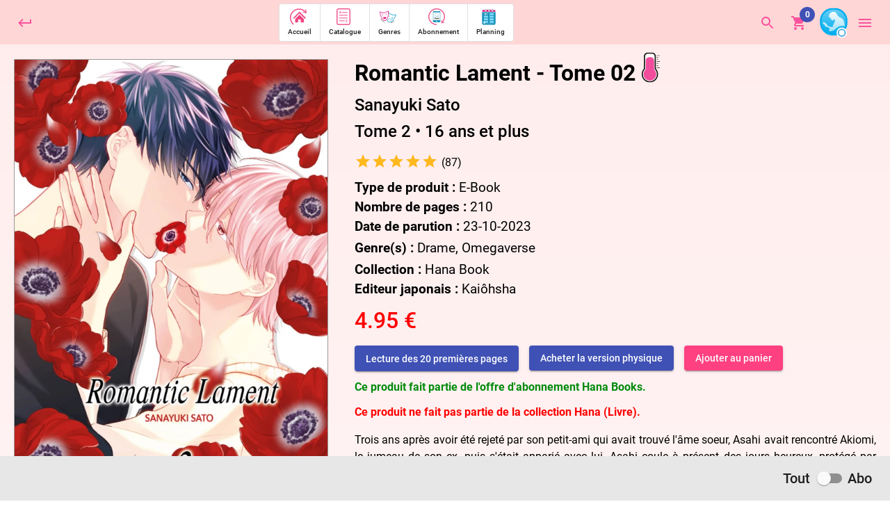

--- FILE ---
content_type: text/html
request_url: https://www.hana-book.fr/hana-book/ebook/Romantic-Lament-Tome-02-Livre-Manga-Yaoi-Hana-Book/1849
body_size: 2699
content:
<!DOCTYPE html><html lang="fr"><head>
  <meta charset="utf-8">
  <title>Hana Book : Boutique d'E-book de manga Yaoi</title>
  <base href="/hana-book/">
  <meta name="viewport" content="width=device-width, initial-scale=1.0, maximum-scale=1.0, user-scalable=no">
  <link rel="shortcut icon" type="image/x-icon" href="assets/favicon.png">
  <link rel="preconnect" href="//www.boys-loves.fr" crossorigin="">

  <meta http-equiv="X-UA-Compatible" content="IE=edge">

  <meta name="description" content="Lis des mangas sur smartphone ou votre ordinateur. Des séries 100% inédites et exclusives. Lis gratuitement les 15 premières pages et plus encore.">
  <meta name="keywords" content="hana book, ebook,e-book, e book,abonnement,illimité, yaoi, manga">
  <meta property="og:title" content="Hana Book : Boutique d'E-book de manga Yaoi">
  <meta property="og:description" content="Lis des mangas sur smartphone ou votre ordinateur. Des séries 100% inédites et exclusives. Lis gratuitement les 15 premières pages et plus encore.">
  <meta property="og:image" content="https://www.hana-book.fr/hana-book/assets/facebook/default_fb.jpg">
  <meta property="og:image:width" content="1200">
  <meta property="og:image:height" content="630">
  <meta property="og:site_name" content="Hana Book">
  <meta name="twitter:card" content="summary_large_image">
  <meta name="twitter:site" content="@Editions_Hana">
  <meta name="twitter:title" content="Hana Book : Boutique d'E-book de manga Yaoi">
  <meta name="twitter:description" content="Lis des mangas sur smartphone ou votre ordinateur. Des séries 100% inédites et exclusives. Lis gratuitement les 15 premières pages et plus encore.">
  <meta name="twitter:image" content="https://www.hana-book.fr/hana-book/assets/facebook/default_fb.jpg">
  <meta itemprop="name" content="Hana Book : Boutique d'E-book de manga Yaoi">
  <meta itemprop="description" content="Lis des mangas sur smartphone ou votre ordinateur. Des séries 100% inédites et exclusives. Lis gratuitement les 15 premières pages et plus encore.">
  <meta itemprop="img" content="https://www.hana-book.fr/hana-book/assets/facebook/default_fb.jpg">
  <meta name="apple-mobile-web-app-capable" content="yes">


  <link rel="apple-touch-icon" href="assets/ios/touch-icon-iphone.png">
  <link rel="apple-touch-icon" sizes="152x152" href="assets/ios/touch-icon-ipad.png">
  <link rel="apple-touch-icon" sizes="180x180" href="assets/ios/touch-icon-iphone-retina.png">
  <link rel="apple-touch-icon" sizes="167x167" href="assets/ios/touch-icon-ipad-retina.png">
  <!-- iPhone Xs Max (1242px x 2688px) -->
  <link rel="apple-touch-startup-image" media="(device-width: 414px) and (device-height: 896px) and (-webkit-device-pixel-ratio: 3)" href="assets/ios/apple-launch-1242x2688.png">
  <!-- iPhone Xr (828px x 1792px) -->
  <link rel="apple-touch-startup-image" media="(device-width: 414px) and (device-height: 896px) and (-webkit-device-pixel-ratio: 2)" href="assets/ios/apple-launch-828x1792.png">
  <!-- iPhone X, Xs (1125px x 2436px) -->
  <link rel="apple-touch-startup-image" media="(device-width: 375px) and (device-height: 812px) and (-webkit-device-pixel-ratio: 3)" href="assets/ios/apple-launch-1125x2436.png">
  <!-- iPhone 8 Plus, 7 Plus, 6s Plus, 6 Plus (1242px x 2208px) -->
  <link rel="apple-touch-startup-image" media="(device-width: 414px) and (device-height: 736px) and (-webkit-device-pixel-ratio: 3)" href="assets/ios/apple-launch-1242x2208.png">
  <!-- iPhone 8, 7, 6s, 6 (750px x 1334px) -->
  <link rel="apple-touch-startup-image" media="(device-width: 375px) and (device-height: 667px) and (-webkit-device-pixel-ratio: 2)" href="assets/ios/apple-launch-750x1334.png">
  <!-- iPad Pro 12.9" (2048px x 2732px) -->
  <link rel="apple-touch-startup-image" media="(device-width: 1024px) and (device-height: 1366px) and (-webkit-device-pixel-ratio: 2)" href="assets/ios/apple-launch-2048x2732.png">
  <!-- iPad Pro 11” (1668px x 2388px) -->
  <link rel="apple-touch-startup-image" media="(device-width: 834px) and (device-height: 1194px) and (-webkit-device-pixel-ratio: 2)" href="assets/ios/apple-launch-1668x2388.png">
  <!-- iPad Pro 10.5" (1668px x 2224px) -->
  <link rel="apple-touch-startup-image" media="(device-width: 834px) and (device-height: 1112px) and (-webkit-device-pixel-ratio: 2)" href="assets/ios/apple-launch-1668x2224.png">
  <!-- iPad Mini, Air (1536px x 2048px) -->
  <link rel="apple-touch-startup-image" media="(device-width: 768px) and (device-height: 1024px) and (-webkit-device-pixel-ratio: 2)" href="assets/ios/apple-launch-1536x2048.png">

  <meta name="apple-mobile-web-app-status-bar-style" content="default">
  <meta name="apple-mobile-web-app-title" content="Hana Book">

  <script>
    
    var DisableKeys = Array(112, 113, 114, 115, 117, 118, 119, 120, 121, 122, 123);
    var DisableCtrlKeys = Array(78, 68);

    function bloqueTouche(e) {
      var ie = window.event;
      if (ie) {
        e = window.event;
      }
      if (e.ctrlKey) {
        for (i = 0; i < DisableCtrlKeys.length; i++) {
          if (e.keyCode == DisableCtrlKeys[i]) {
            if (ie) {
              e.keyCode = 0;
              e.returnValue = false;
            }
            return false;
          }
        }
      }
      for (i = 0; i < DisableKeys.length; i++) {
        if (e.keyCode == DisableKeys[i]) {
          if (ie) {
            e.keyCode = 0;
            e.returnValue = false;
          }
          return false;
        }
      }
    }

    window.document.onkeydown = bloqueTouche;
    window.document.oncontextmenu = new Function("return false");

  </script>
  <script> window.prerenderReady = false; </script>

<script src="https://js.stripe.com/v3/"></script>
<script type="text/javascript">
  const stripe   = Stripe('pk_live_kIGDnSlqnXg64eEYR0pT9GxI');
  const elements = stripe.elements();
</script>

  <link rel="manifest" href="manifest.json">
  <meta name="theme-color" content="#35363a">
<style>:root{--swiper-theme-color:#007aff}@font-face{font-family:Roboto;font-style:normal;font-weight:400;font-display:swap;src:url(roboto-v18-latin-regular.1fb55dd59aacf32a.eot);src:local(Roboto),local("Roboto-Regular"),url(roboto-v18-latin-regular.1fb55dd59aacf32a.eot?#iefix) format("embedded-opentype"),url(roboto-v18-latin-regular.0419828387b351b1.woff2) format("woff2"),url(roboto-v18-latin-regular.8ae5c1b7f3e4fc7c.woff) format("woff"),url(roboto-v18-latin-regular.cbe398056a8d24f8.ttf) format("truetype"),url(roboto-v18-latin-regular.7981714a2509b385.svg#Roboto) format("svg")}@font-face{font-family:Roboto;font-style:italic;font-weight:400;font-display:swap;src:url(roboto-v18-latin-italic.38b6a7fcacd0ac49.eot);src:local("Roboto Italic"),local("Roboto-Italic"),url(roboto-v18-latin-italic.38b6a7fcacd0ac49.eot?#iefix) format("embedded-opentype"),url(roboto-v18-latin-italic.2d82401d5a214aec.woff2) format("woff2"),url(roboto-v18-latin-italic.981c87e92e11b7a5.woff) format("woff"),url(roboto-v18-latin-italic.0a435153f95f5fe3.ttf) format("truetype"),url(roboto-v18-latin-italic.ee2e2c8401033b5d.svg#Roboto) format("svg")}@font-face{font-family:Roboto;font-style:normal;font-weight:500;font-display:swap;src:url(roboto-v18-latin-500.b961b3c40b5e1bbc.eot);src:local("Roboto Medium"),local("Roboto-Medium"),url(roboto-v18-latin-500.b961b3c40b5e1bbc.eot?#iefix) format("embedded-opentype"),url(roboto-v18-latin-500.f7f4d344a6938a9a.woff2) format("woff2"),url(roboto-v18-latin-500.8382d75cb756e772.woff) format("woff"),url(roboto-v18-latin-500.34d77227e826153c.ttf) format("truetype"),url(roboto-v18-latin-500.a64a40f7f051a436.svg#Roboto) format("svg")}@font-face{font-family:Roboto;font-style:italic;font-weight:500;font-display:swap;src:url(roboto-v18-latin-500italic.ea94c21586914905.eot);src:local("Roboto Medium Italic"),local("Roboto-MediumItalic"),url(roboto-v18-latin-500italic.ea94c21586914905.eot?#iefix) format("embedded-opentype"),url(roboto-v18-latin-500italic.9cd150b30c86378e.woff2) format("woff2"),url(roboto-v18-latin-500italic.54529530b0aa7cc4.woff) format("woff"),url(roboto-v18-latin-500italic.de17be30477e43e7.ttf) format("truetype"),url(roboto-v18-latin-500italic.9ba0cb082e7bcebc.svg#Roboto) format("svg")}@font-face{font-family:Roboto;font-style:normal;font-weight:700;font-display:swap;src:url(roboto-v18-latin-700.b9a99ac486786643.eot);src:local("Roboto Bold"),local("Roboto-Bold"),url(roboto-v18-latin-700.b9a99ac486786643.eot?#iefix) format("embedded-opentype"),url(roboto-v18-latin-700.8e2cf823dc444526.woff2) format("woff2"),url(roboto-v18-latin-700.770e249a4607839e.woff) format("woff"),url(roboto-v18-latin-700.69f777cd766e7aed.ttf) format("truetype"),url(roboto-v18-latin-700.4cf5420d5ce6b793.svg#Roboto) format("svg")}@font-face{font-family:Roboto;font-style:italic;font-weight:700;font-display:swap;src:url(roboto-v18-latin-700italic.eaab5545d7ff5300.eot);src:local("Roboto Bold Italic"),local("Roboto-BoldItalic"),url(roboto-v18-latin-700italic.eaab5545d7ff5300.eot?#iefix) format("embedded-opentype"),url(roboto-v18-latin-700italic.5abd5a610a386fd0.woff2) format("woff2"),url(roboto-v18-latin-700italic.3e80bc1e86fbedc9.woff) format("woff"),url(roboto-v18-latin-700italic.79f98a7fb41c42b9.ttf) format("truetype"),url(roboto-v18-latin-700italic.37166548209770a5.svg#Roboto) format("svg")}*{font-family:Roboto,sans-serif,arial;margin:0;padding:0;border:0;zoom:1}body{margin:0;padding:0;overflow-y:auto;overflow-x:hidden}body{line-height:1;font-family:Roboto,sans-serif,arial;font-size:16px;color:#000;text-align:left}@media not all and (-webkit-min-device-pixel-ratio:0),not all and (min-resolution:.001dpcm){.safari-only-fixed{-webkit-transform:translate3d(0,0,0)}}</style><link rel="stylesheet" href="styles.38e7ac22c6d13522.css" media="print" onload="this.media='all'"><noscript><link rel="stylesheet" href="styles.38e7ac22c6d13522.css"></noscript></head>

<body id="bodymain">

  <ns-root class="safari-only-fixed"></ns-root>

  <script async="" src="https://www.googletagmanager.com/gtag/js?id=G-4LWZNZD4NT"></script>
  <script>
    window.dataLayer = window.dataLayer || [];

    function gtag() {
      dataLayer.push(arguments);
    }
    gtag('js', new Date());

  </script>

  <noscript>Veuillez activer JavaScript pour continuer à utiliser cette application.</noscript>
<script src="runtime.85451442ec047c6a.js" type="module"></script><script src="polyfills.b5867326c7010f6e.js" type="module"></script><script src="main.92e97d0b1cec772a.js" type="module"></script>


</body></html>

--- FILE ---
content_type: text/html; charset=utf-8
request_url: https://www.hana-book.fr/api-ebook/v13/user/?option=1
body_size: -245
content:
)]}',
{"success":false,"message":"Erreur : Vous n'avez pas acc\u00e8s au service E-Book.","code":1}

--- FILE ---
content_type: image/svg+xml
request_url: https://www.hana-book.fr/hana-book/assets/icons/planning.svg
body_size: 817
content:
<?xml version="1.0" encoding="utf-8"?>
<!-- Generator: Adobe Illustrator 24.2.3, SVG Export Plug-In . SVG Version: 6.00 Build 0)  -->
<svg version="1.1" xmlns="http://www.w3.org/2000/svg" xmlns:xlink="http://www.w3.org/1999/xlink" x="0px" y="0px"
	 viewBox="0 0 102.05 126.66" style="enable-background:new 0 0 102.05 126.66;" xml:space="preserve">

<g id="Calque_1_-_copie">
	<path style="fill:#1D94BA;" d="M0,114.63c0,6.62,6.38,12.03,14.17,12.03h73.7c7.8,0,14.17-5.41,14.17-12.03V27.68H0V114.63z"/>
	<rect y="25.14" style="fill:#ffffff" width="102.05" height="2.55"/>
	<path style="fill:#E10D7B;" d="M87.87,11.16h-73.7C6.38,11.16,0,16.58,0,23.19v1.94h102.05v-1.94C102.05,16.58,95.67,11.16,87.87,11.16z"/>
	<g>
		<path style="fill:#B2B2B2" d="M26.98,20.75L26.98,20.75c-3.12,0-5.67-2.55-5.67-5.67V7.17c0-3.12,2.55-5.67,5.67-5.67h0
			c3.12,0,5.67,2.55,5.67,5.67v7.91C32.65,18.2,30.1,20.75,26.98,20.75z"/>
		<path style="fill:#ffffff" d="M26.98,22.25c-3.95,0-7.17-3.22-7.17-7.17V7.17c0-3.95,3.22-7.17,7.17-7.17s7.17,3.22,7.17,7.17v7.91
			C34.15,19.03,30.93,22.25,26.98,22.25z M26.98,3c-2.3,0-4.17,1.87-4.17,4.17v7.91c0,2.3,1.87,4.17,4.17,4.17s4.17-1.87,4.17-4.17
			V7.17C31.15,4.87,29.28,3,26.98,3z"/>
	</g>
	<g>
		<path style="fill:#B2B2B2" d="M52.98,20.75L52.98,20.75c-3.12,0-5.67-2.55-5.67-5.67V7.17c0-3.12,2.55-5.67,5.67-5.67h0
			c3.12,0,5.67,2.55,5.67,5.67v7.91C58.65,18.2,56.1,20.75,52.98,20.75z"/>
		<path style="fill:#ffffff" d="M52.98,22.25c-3.95,0-7.17-3.22-7.17-7.17V7.17c0-3.95,3.22-7.17,7.17-7.17s7.17,3.22,7.17,7.17v7.91
			C60.15,19.03,56.93,22.25,52.98,22.25z M52.98,3c-2.3,0-4.17,1.87-4.17,4.17v7.91c0,2.3,1.87,4.17,4.17,4.17s4.17-1.87,4.17-4.17
			V7.17C57.15,4.87,55.28,3,52.98,3z"/>
	</g>
	<g>
		<path style="fill:#B2B2B2" d="M77.98,20.75L77.98,20.75c-3.12,0-5.67-2.55-5.67-5.67V7.17c0-3.12,2.55-5.67,5.67-5.67h0
			c3.12,0,5.67,2.55,5.67,5.67v7.91C83.65,18.2,81.1,20.75,77.98,20.75z"/>
		<path style="fill:#ffffff" d="M77.98,22.25c-3.95,0-7.17-3.22-7.17-7.17V7.17c0-3.95,3.22-7.17,7.17-7.17s7.17,3.22,7.17,7.17v7.91
			C85.15,19.03,81.93,22.25,77.98,22.25z M77.98,3c-2.3,0-4.17,1.87-4.17,4.17v7.91c0,2.3,1.87,4.17,4.17,4.17s4.17-1.87,4.17-4.17
			V7.17C82.15,4.87,80.28,3,77.98,3z"/>
	</g>
	<rect x="2.83" y="119.23" style="fill:#ffffff" width="96.38" height="1.2"/>

	<rect x="14.17" y="122.72" style="fill:#ffffff" width="73.7" height="1.2"/>
	<g>
		<rect x="57.45" y="37.08" style="fill:#83DCFF;" width="30.42" height="13.88"/>
	</g>
	<g>
		<rect x="14.52" y="56.67" style="fill:#83DCFF;" width="30.42" height="13.88"/>
		<rect x="57.45" y="56.67" style="fill:#83DCFF;" width="30.42" height="13.88"/>
	</g>
	<g>
		<rect x="14.52" y="76.26" style="fill:#83DCFF;" width="30.42" height="13.88"/>
		<rect x="57.45" y="76.26" style="fill:#83DCFF;" width="30.42" height="13.88"/>
	</g>
	<g>
		<rect x="14.52" y="95.85" style="fill:#83DCFF;" width="30.42" height="13.88"/>
		<rect x="57.45" y="95.85" style="fill:#83DCFF;" width="30.42" height="13.88"/>
	</g>
	<g>
		<path style="fill:#ffffff" d="M30.25,43.39c0,4.42-2.1,7.46-6.4,7.46c-4.36,0-6.27-3.32-6.3-7.37c0-4.14,2.07-7.42,6.43-7.42
			C28.49,36.07,30.25,39.48,30.25,43.39z M21.52,43.48c-0.03,3.28,0.91,4.84,2.44,4.84c1.53,0,2.36-1.63,2.36-4.88
			c0-3.17-0.8-4.84-2.39-4.84C22.48,38.6,21.49,40.16,21.52,43.48z"/>
		<path style="fill:#ffffff" d="M37.22,39.28h-0.05l-3.21,1.3l-0.65-2.51l4.46-1.76h3.27v14.3h-3.81V39.28z"/>
	</g>
	<polyline style="fill:#ffffff" points="2.54,102.53 20.69,102.53 20.69,117.94 	"/>
</g>
</svg>


--- FILE ---
content_type: application/javascript
request_url: https://www.hana-book.fr/hana-book/123.641cd4370fb842c3.js
body_size: 7681
content:
"use strict";(self.webpackChunklecteur_ebook=self.webpackChunklecteur_ebook||[]).push([[123],{7270:function(ae,B,c){c.d(B,{e:function(){return O}});var b=c(3144),P=c(5671),K=c(9808),A=c(5542),O=function(){var y=(0,b.Z)(function M(){(0,P.Z)(this,M)});return y.\u0275fac=function(E){return new(E||y)},y.\u0275mod=A.oAB({type:y}),y.\u0275inj=A.cJS({imports:[[K.ez]]}),y}()},4107:function(ae,B,c){c.d(B,{LD:function(){return Te},gD:function(){return ke}});var b=c(3237),P=c(4902),K=c(245),A=c(8814),O=c(1120),y=c(136),M=c(3144),E=c(5671),S=c(2845),k=c(9808),n=c(5542),f=c(508),x=c(7322),G=c(2033),N=c(5664),R=c(3191),re=c(449),v=c(1159),w=c(3075),z=c(8929),le=c(8514),V=c(6787),X=c(1059),J=c(7545),W=c(2986),Q=c(2198),$=c(4850),oe=c(5778),C=c(7625),p=c(1777),se=c(226);function q(r,_,l){return _=(0,O.Z)(_),(0,K.Z)(r,(0,A.Z)()?Reflect.construct(_,l||[],(0,O.Z)(r).constructor):_.apply(r,l))}var ce=["trigger"],_e=["panel"];function ue(r,_){if(1&r&&(n.TgZ(0,"span",8),n._uU(1),n.qZA()),2&r){var l=n.oxw();n.xp6(1),n.Oqu(l.placeholder)}}function he(r,_){if(1&r&&(n.TgZ(0,"span",12),n._uU(1),n.qZA()),2&r){var l=n.oxw(2);n.xp6(1),n.Oqu(l.triggerValue)}}function de(r,_){1&r&&n.Hsn(0,0,["*ngSwitchCase","true"])}function pe(r,_){if(1&r&&(n.TgZ(0,"span",9),n.YNc(1,he,2,1,"span",10),n.YNc(2,de,1,0,"ng-content",11),n.qZA()),2&r){var l=n.oxw();n.Q6J("ngSwitch",!!l.customTrigger),n.xp6(2),n.Q6J("ngSwitchCase",!0)}}function ge(r,_){if(1&r){var l=n.EpF();n.TgZ(0,"div",13)(1,"div",14,15),n.NdJ("@transformPanel.done",function(i){return n.CHM(l),n.oxw()._panelDoneAnimatingStream.next(i.toState)})("keydown",function(i){return n.CHM(l),n.oxw()._handleKeydown(i)}),n.Hsn(3,1),n.qZA()()}if(2&r){var t=n.oxw();n.Q6J("@transformPanelWrap",void 0),n.xp6(1),n.Gre("mat-select-panel ",t._getPanelTheme(),""),n.Udp("transform-origin",t._transformOrigin)("font-size",t._triggerFontSize,"px"),n.Q6J("ngClass",t.panelClass)("@transformPanel",t.multiple?"showing-multiple":"showing"),n.uIk("id",t.id+"-panel")("aria-multiselectable",t.multiple)("aria-label",t.ariaLabel||null)("aria-labelledby",t._getPanelAriaLabelledby())}}var fe=[[["mat-select-trigger"]],"*"],ve=["mat-select-trigger","*"],ee={transformPanelWrap:(0,p.X$)("transformPanelWrap",[(0,p.eR)("* => void",(0,p.IO)("@transformPanel",[(0,p.pV)()],{optional:!0}))]),transformPanel:(0,p.X$)("transformPanel",[(0,p.SB)("void",(0,p.oB)({transform:"scaleY(0.8)",minWidth:"100%",opacity:0})),(0,p.SB)("showing",(0,p.oB)({opacity:1,minWidth:"calc(100% + 32px)",transform:"scaleY(1)"})),(0,p.SB)("showing-multiple",(0,p.oB)({opacity:1,minWidth:"calc(100% + 64px)",transform:"scaleY(1)"})),(0,p.eR)("void => *",(0,p.jt)("120ms cubic-bezier(0, 0, 0.2, 1)")),(0,p.eR)("* => void",(0,p.jt)("100ms 25ms linear",(0,p.oB)({opacity:0})))])},te=0,T=256,ie=new n.OlP("mat-select-scroll-strategy"),Me=new n.OlP("MAT_SELECT_CONFIG"),Ce={provide:ie,deps:[S.aV],useFactory:function Oe(r){return function(){return r.scrollStrategies.reposition()}}},Ee=(0,M.Z)(function r(_,l){(0,E.Z)(this,r),this.source=_,this.value=l}),be=(0,f.Kr)((0,f.sb)((0,f.Id)((0,f.FD)(function(){return(0,M.Z)(function r(_,l,t,e,i){(0,E.Z)(this,r),this._elementRef=_,this._defaultErrorStateMatcher=l,this._parentForm=t,this._parentFormGroup=e,this.ngControl=i})}())))),De=new n.OlP("MatSelectTrigger"),Se=function(){var r=function(_){function l(t,e,i,a,s,u,h,d,g,F,H,Ie,Pe,I){var o,U,Y,Z;return(0,E.Z)(this,l),(o=q(this,l,[s,a,h,d,F]))._viewportRuler=t,o._changeDetectorRef=e,o._ngZone=i,o._dir=u,o._parentFormField=g,o._liveAnnouncer=Pe,o._defaultOptions=I,o._panelOpen=!1,o._compareWith=function(m,j){return m===j},o._uid="mat-select-".concat(te++),o._triggerAriaLabelledBy=null,o._destroy=new z.xQ,o._onChange=function(){},o._onTouched=function(){},o._valueId="mat-select-value-".concat(te++),o._panelDoneAnimatingStream=new z.xQ,o._overlayPanelClass=(null===(U=o._defaultOptions)||void 0===U?void 0:U.overlayPanelClass)||"",o._focused=!1,o.controlType="mat-select",o._multiple=!1,o._disableOptionCentering=null!==(Z=null===(Y=o._defaultOptions)||void 0===Y?void 0:Y.disableOptionCentering)&&void 0!==Z&&Z,o.ariaLabel="",o.optionSelectionChanges=(0,le.P)(function(){var m=o.options;return m?m.changes.pipe((0,X.O)(m),(0,J.w)(function(){return V.T.apply(void 0,(0,P.Z)(m.map(function(j){return j.onSelectionChange})))})):o._ngZone.onStable.pipe((0,W.q)(1),(0,J.w)(function(){return o.optionSelectionChanges}))}),o.openedChange=new n.vpe,o._openedStream=o.openedChange.pipe((0,Q.h)(function(m){return m}),(0,$.U)(function(){})),o._closedStream=o.openedChange.pipe((0,Q.h)(function(m){return!m}),(0,$.U)(function(){})),o.selectionChange=new n.vpe,o.valueChange=new n.vpe,o.ngControl&&(o.ngControl.valueAccessor=o),null!=(null==I?void 0:I.typeaheadDebounceInterval)&&(o._typeaheadDebounceInterval=I.typeaheadDebounceInterval),o._scrollStrategyFactory=Ie,o._scrollStrategy=o._scrollStrategyFactory(),o.tabIndex=parseInt(H)||0,o.id=o.id,o}return(0,y.Z)(l,_),(0,M.Z)(l,[{key:"focused",get:function(){return this._focused||this._panelOpen}},{key:"placeholder",get:function(){return this._placeholder},set:function(e){this._placeholder=e,this.stateChanges.next()}},{key:"required",get:function(){var e,i,a,s;return null!==(s=null!==(e=this._required)&&void 0!==e?e:null===(a=null===(i=this.ngControl)||void 0===i?void 0:i.control)||void 0===a?void 0:a.hasValidator(w.kI.required))&&void 0!==s&&s},set:function(e){this._required=(0,R.Ig)(e),this.stateChanges.next()}},{key:"multiple",get:function(){return this._multiple},set:function(e){this._multiple=(0,R.Ig)(e)}},{key:"disableOptionCentering",get:function(){return this._disableOptionCentering},set:function(e){this._disableOptionCentering=(0,R.Ig)(e)}},{key:"compareWith",get:function(){return this._compareWith},set:function(e){this._compareWith=e,this._selectionModel&&this._initializeSelection()}},{key:"value",get:function(){return this._value},set:function(e){this._assignValue(e)&&this._onChange(e)}},{key:"typeaheadDebounceInterval",get:function(){return this._typeaheadDebounceInterval},set:function(e){this._typeaheadDebounceInterval=(0,R.su)(e)}},{key:"id",get:function(){return this._id},set:function(e){this._id=e||this._uid,this.stateChanges.next()}},{key:"ngOnInit",value:function(){var e=this;this._selectionModel=new re.Ov(this.multiple),this.stateChanges.next(),this._panelDoneAnimatingStream.pipe((0,oe.x)(),(0,C.R)(this._destroy)).subscribe(function(){return e._panelDoneAnimating(e.panelOpen)})}},{key:"ngAfterContentInit",value:function(){var e=this;this._initKeyManager(),this._selectionModel.changed.pipe((0,C.R)(this._destroy)).subscribe(function(i){i.added.forEach(function(a){return a.select()}),i.removed.forEach(function(a){return a.deselect()})}),this.options.changes.pipe((0,X.O)(null),(0,C.R)(this._destroy)).subscribe(function(){e._resetOptions(),e._initializeSelection()})}},{key:"ngDoCheck",value:function(){var e=this._getTriggerAriaLabelledby(),i=this.ngControl;if(e!==this._triggerAriaLabelledBy){var a=this._elementRef.nativeElement;this._triggerAriaLabelledBy=e,e?a.setAttribute("aria-labelledby",e):a.removeAttribute("aria-labelledby")}i&&(this._previousControl!==i.control&&(void 0!==this._previousControl&&null!==i.disabled&&i.disabled!==this.disabled&&(this.disabled=i.disabled),this._previousControl=i.control),this.updateErrorState())}},{key:"ngOnChanges",value:function(e){e.disabled&&this.stateChanges.next(),e.typeaheadDebounceInterval&&this._keyManager&&this._keyManager.withTypeAhead(this._typeaheadDebounceInterval)}},{key:"ngOnDestroy",value:function(){this._destroy.next(),this._destroy.complete(),this.stateChanges.complete()}},{key:"toggle",value:function(){this.panelOpen?this.close():this.open()}},{key:"open",value:function(){this._canOpen()&&(this._panelOpen=!0,this._keyManager.withHorizontalOrientation(null),this._highlightCorrectOption(),this._changeDetectorRef.markForCheck())}},{key:"close",value:function(){this._panelOpen&&(this._panelOpen=!1,this._keyManager.withHorizontalOrientation(this._isRtl()?"rtl":"ltr"),this._changeDetectorRef.markForCheck(),this._onTouched())}},{key:"writeValue",value:function(e){this._assignValue(e)}},{key:"registerOnChange",value:function(e){this._onChange=e}},{key:"registerOnTouched",value:function(e){this._onTouched=e}},{key:"setDisabledState",value:function(e){this.disabled=e,this._changeDetectorRef.markForCheck(),this.stateChanges.next()}},{key:"panelOpen",get:function(){return this._panelOpen}},{key:"selected",get:function(){var e,i;return this.multiple?(null===(e=this._selectionModel)||void 0===e?void 0:e.selected)||[]:null===(i=this._selectionModel)||void 0===i?void 0:i.selected[0]}},{key:"triggerValue",get:function(){if(this.empty)return"";if(this._multiple){var e=this._selectionModel.selected.map(function(i){return i.viewValue});return this._isRtl()&&e.reverse(),e.join(", ")}return this._selectionModel.selected[0].viewValue}},{key:"_isRtl",value:function(){return!!this._dir&&"rtl"===this._dir.value}},{key:"_handleKeydown",value:function(e){this.disabled||(this.panelOpen?this._handleOpenKeydown(e):this._handleClosedKeydown(e))}},{key:"_handleClosedKeydown",value:function(e){var i=e.keyCode,a=i===v.JH||i===v.LH||i===v.oh||i===v.SV,s=i===v.K5||i===v.L_,u=this._keyManager;if(!u.isTyping()&&s&&!(0,v.Vb)(e)||(this.multiple||e.altKey)&&a)e.preventDefault(),this.open();else if(!this.multiple){var h=this.selected;u.onKeydown(e);var d=this.selected;d&&h!==d&&this._liveAnnouncer.announce(d.viewValue,1e4)}}},{key:"_handleOpenKeydown",value:function(e){var i=this._keyManager,a=e.keyCode,s=a===v.JH||a===v.LH,u=i.isTyping();if(s&&e.altKey)e.preventDefault(),this.close();else if(u||a!==v.K5&&a!==v.L_||!i.activeItem||(0,v.Vb)(e))if(!u&&this._multiple&&a===v.A&&e.ctrlKey){e.preventDefault();var h=this.options.some(function(g){return!g.disabled&&!g.selected});this.options.forEach(function(g){g.disabled||(h?g.select():g.deselect())})}else{var d=i.activeItemIndex;i.onKeydown(e),this._multiple&&s&&e.shiftKey&&i.activeItem&&i.activeItemIndex!==d&&i.activeItem._selectViaInteraction()}else e.preventDefault(),i.activeItem._selectViaInteraction()}},{key:"_onFocus",value:function(){this.disabled||(this._focused=!0,this.stateChanges.next())}},{key:"_onBlur",value:function(){this._focused=!1,!this.disabled&&!this.panelOpen&&(this._onTouched(),this._changeDetectorRef.markForCheck(),this.stateChanges.next())}},{key:"_onAttached",value:function(){var e=this;this._overlayDir.positionChange.pipe((0,W.q)(1)).subscribe(function(){e._changeDetectorRef.detectChanges(),e._positioningSettled()})}},{key:"_getPanelTheme",value:function(){return this._parentFormField?"mat-".concat(this._parentFormField.color):""}},{key:"empty",get:function(){return!this._selectionModel||this._selectionModel.isEmpty()}},{key:"_initializeSelection",value:function(){var e=this;Promise.resolve().then(function(){e.ngControl&&(e._value=e.ngControl.value),e._setSelectionByValue(e._value),e.stateChanges.next()})}},{key:"_setSelectionByValue",value:function(e){var i=this;if(this._selectionModel.selected.forEach(function(s){return s.setInactiveStyles()}),this._selectionModel.clear(),this.multiple&&e)Array.isArray(e),e.forEach(function(s){return i._selectOptionByValue(s)}),this._sortValues();else{var a=this._selectOptionByValue(e);a?this._keyManager.updateActiveItem(a):this.panelOpen||this._keyManager.updateActiveItem(-1)}this._changeDetectorRef.markForCheck()}},{key:"_selectOptionByValue",value:function(e){var i=this,a=this.options.find(function(s){if(i._selectionModel.isSelected(s))return!1;try{return null!=s.value&&i._compareWith(s.value,e)}catch(u){return!1}});return a&&this._selectionModel.select(a),a}},{key:"_assignValue",value:function(e){return!!(e!==this._value||this._multiple&&Array.isArray(e))&&(this.options&&this._setSelectionByValue(e),this._value=e,!0)}},{key:"_initKeyManager",value:function(){var e=this;this._keyManager=new N.s1(this.options).withTypeAhead(this._typeaheadDebounceInterval).withVerticalOrientation().withHorizontalOrientation(this._isRtl()?"rtl":"ltr").withHomeAndEnd().withAllowedModifierKeys(["shiftKey"]),this._keyManager.tabOut.pipe((0,C.R)(this._destroy)).subscribe(function(){e.panelOpen&&(!e.multiple&&e._keyManager.activeItem&&e._keyManager.activeItem._selectViaInteraction(),e.focus(),e.close())}),this._keyManager.change.pipe((0,C.R)(this._destroy)).subscribe(function(){e._panelOpen&&e.panel?e._scrollOptionIntoView(e._keyManager.activeItemIndex||0):!e._panelOpen&&!e.multiple&&e._keyManager.activeItem&&e._keyManager.activeItem._selectViaInteraction()})}},{key:"_resetOptions",value:function(){var e=this,i=(0,V.T)(this.options.changes,this._destroy);this.optionSelectionChanges.pipe((0,C.R)(i)).subscribe(function(a){e._onSelect(a.source,a.isUserInput),a.isUserInput&&!e.multiple&&e._panelOpen&&(e.close(),e.focus())}),V.T.apply(void 0,(0,P.Z)(this.options.map(function(a){return a._stateChanges}))).pipe((0,C.R)(i)).subscribe(function(){e._changeDetectorRef.markForCheck(),e.stateChanges.next()})}},{key:"_onSelect",value:function(e,i){var a=this._selectionModel.isSelected(e);null!=e.value||this._multiple?(a!==e.selected&&(e.selected?this._selectionModel.select(e):this._selectionModel.deselect(e)),i&&this._keyManager.setActiveItem(e),this.multiple&&(this._sortValues(),i&&this.focus())):(e.deselect(),this._selectionModel.clear(),null!=this.value&&this._propagateChanges(e.value)),a!==this._selectionModel.isSelected(e)&&this._propagateChanges(),this.stateChanges.next()}},{key:"_sortValues",value:function(){var e=this;if(this.multiple){var i=this.options.toArray();this._selectionModel.sort(function(a,s){return e.sortComparator?e.sortComparator(a,s,i):i.indexOf(a)-i.indexOf(s)}),this.stateChanges.next()}}},{key:"_propagateChanges",value:function(e){var i;i=this.multiple?this.selected.map(function(a){return a.value}):this.selected?this.selected.value:e,this._value=i,this.valueChange.emit(i),this._onChange(i),this.selectionChange.emit(this._getChangeEvent(i)),this._changeDetectorRef.markForCheck()}},{key:"_highlightCorrectOption",value:function(){this._keyManager&&(this.empty?this._keyManager.setFirstItemActive():this._keyManager.setActiveItem(this._selectionModel.selected[0]))}},{key:"_canOpen",value:function(){var e;return!this._panelOpen&&!this.disabled&&(null===(e=this.options)||void 0===e?void 0:e.length)>0}},{key:"focus",value:function(e){this._elementRef.nativeElement.focus(e)}},{key:"_getPanelAriaLabelledby",value:function(){var e;if(this.ariaLabel)return null;var i=null===(e=this._parentFormField)||void 0===e?void 0:e.getLabelId();return this.ariaLabelledby?(i?i+" ":"")+this.ariaLabelledby:i}},{key:"_getAriaActiveDescendant",value:function(){return this.panelOpen&&this._keyManager&&this._keyManager.activeItem?this._keyManager.activeItem.id:null}},{key:"_getTriggerAriaLabelledby",value:function(){var e;if(this.ariaLabel)return null;var i=null===(e=this._parentFormField)||void 0===e?void 0:e.getLabelId(),a=(i?i+" ":"")+this._valueId;return this.ariaLabelledby&&(a+=" "+this.ariaLabelledby),a}},{key:"_panelDoneAnimating",value:function(e){this.openedChange.emit(e)}},{key:"setDescribedByIds",value:function(e){this._ariaDescribedby=e.join(" ")}},{key:"onContainerClick",value:function(){this.focus(),this.open()}},{key:"shouldLabelFloat",get:function(){return this._panelOpen||!this.empty||this._focused&&!!this._placeholder}}])}(be);return r.\u0275fac=function(l){return new(l||r)(n.Y36(G.rL),n.Y36(n.sBO),n.Y36(n.R0b),n.Y36(f.rD),n.Y36(n.SBq),n.Y36(se.Is,8),n.Y36(w.F,8),n.Y36(w.sg,8),n.Y36(x.G_,8),n.Y36(w.a5,10),n.$8M("tabindex"),n.Y36(ie),n.Y36(N.Kd),n.Y36(Me,8))},r.\u0275dir=n.lG2({type:r,viewQuery:function(l,t){var e;1&l&&(n.Gf(ce,5),n.Gf(_e,5),n.Gf(S.pI,5)),2&l&&(n.iGM(e=n.CRH())&&(t.trigger=e.first),n.iGM(e=n.CRH())&&(t.panel=e.first),n.iGM(e=n.CRH())&&(t._overlayDir=e.first))},inputs:{panelClass:"panelClass",placeholder:"placeholder",required:"required",multiple:"multiple",disableOptionCentering:"disableOptionCentering",compareWith:"compareWith",value:"value",ariaLabel:["aria-label","ariaLabel"],ariaLabelledby:["aria-labelledby","ariaLabelledby"],errorStateMatcher:"errorStateMatcher",typeaheadDebounceInterval:"typeaheadDebounceInterval",sortComparator:"sortComparator",id:"id"},outputs:{openedChange:"openedChange",_openedStream:"opened",_closedStream:"closed",selectionChange:"selectionChange",valueChange:"valueChange"},features:[n.qOj,n.TTD]}),r}(),ke=function(){var r=function(_){function l(){var t;return(0,E.Z)(this,l),(t=q(this,l,arguments))._scrollTop=0,t._triggerFontSize=0,t._transformOrigin="top",t._offsetY=0,t._positions=[{originX:"start",originY:"top",overlayX:"start",overlayY:"top"},{originX:"start",originY:"bottom",overlayX:"start",overlayY:"bottom"}],t}return(0,y.Z)(l,_),(0,M.Z)(l,[{key:"_calculateOverlayScroll",value:function(e,i,a){var s=this._getItemHeight();return Math.min(Math.max(0,s*e-i+s/2),a)}},{key:"ngOnInit",value:function(){var e=this;(0,b.Z)((0,O.Z)(l.prototype),"ngOnInit",this).call(this),this._viewportRuler.change().pipe((0,C.R)(this._destroy)).subscribe(function(){e.panelOpen&&(e._triggerRect=e.trigger.nativeElement.getBoundingClientRect(),e._changeDetectorRef.markForCheck())})}},{key:"open",value:function(){var e=this;(0,b.Z)((0,O.Z)(l.prototype),"_canOpen",this).call(this)&&((0,b.Z)((0,O.Z)(l.prototype),"open",this).call(this),this._triggerRect=this.trigger.nativeElement.getBoundingClientRect(),this._triggerFontSize=parseInt(getComputedStyle(this.trigger.nativeElement).fontSize||"0"),this._calculateOverlayPosition(),this._ngZone.onStable.pipe((0,W.q)(1)).subscribe(function(){e._triggerFontSize&&e._overlayDir.overlayRef&&e._overlayDir.overlayRef.overlayElement&&(e._overlayDir.overlayRef.overlayElement.style.fontSize="".concat(e._triggerFontSize,"px"))}))}},{key:"_scrollOptionIntoView",value:function(e){var i=(0,f.CB)(e,this.options,this.optionGroups),a=this._getItemHeight();this.panel.nativeElement.scrollTop=0===e&&1===i?0:(0,f.jH)((e+i)*a,a,this.panel.nativeElement.scrollTop,T)}},{key:"_positioningSettled",value:function(){this._calculateOverlayOffsetX(),this.panel.nativeElement.scrollTop=this._scrollTop}},{key:"_panelDoneAnimating",value:function(e){this.panelOpen?this._scrollTop=0:(this._overlayDir.offsetX=0,this._changeDetectorRef.markForCheck()),(0,b.Z)((0,O.Z)(l.prototype),"_panelDoneAnimating",this).call(this,e)}},{key:"_getChangeEvent",value:function(e){return new Ee(this,e)}},{key:"_calculateOverlayOffsetX",value:function(){var u,e=this._overlayDir.overlayRef.overlayElement.getBoundingClientRect(),i=this._viewportRuler.getViewportSize(),a=this._isRtl(),s=this.multiple?56:32;if(this.multiple)u=40;else if(this.disableOptionCentering)u=16;else{var h=this._selectionModel.selected[0]||this.options.first;u=h&&h.group?32:16}a||(u*=-1);var d=0-(e.left+u-(a?s:0)),g=e.right+u-i.width+(a?0:s);d>0?u+=d+8:g>0&&(u-=g+8),this._overlayDir.offsetX=Math.round(u),this._overlayDir.overlayRef.updatePosition()}},{key:"_calculateOverlayOffsetY",value:function(e,i,a){var d,s=this._getItemHeight(),u=(s-this._triggerRect.height)/2,h=Math.floor(T/s);return this.disableOptionCentering?0:(d=0===this._scrollTop?e*s:this._scrollTop===a?(e-(this._getItemCount()-h))*s+(s-(this._getItemCount()*s-T)%s):i-s/2,Math.round(-1*d-u))}},{key:"_checkOverlayWithinViewport",value:function(e){var i=this._getItemHeight(),a=this._viewportRuler.getViewportSize(),s=this._triggerRect.top-8,u=a.height-this._triggerRect.bottom-8,h=Math.abs(this._offsetY),g=Math.min(this._getItemCount()*i,T)-h-this._triggerRect.height;g>u?this._adjustPanelUp(g,u):h>s?this._adjustPanelDown(h,s,e):this._transformOrigin=this._getOriginBasedOnOption()}},{key:"_adjustPanelUp",value:function(e,i){var a=Math.round(e-i);this._scrollTop-=a,this._offsetY-=a,this._transformOrigin=this._getOriginBasedOnOption(),this._scrollTop<=0&&(this._scrollTop=0,this._offsetY=0,this._transformOrigin="50% bottom 0px")}},{key:"_adjustPanelDown",value:function(e,i,a){var s=Math.round(e-i);if(this._scrollTop+=s,this._offsetY+=s,this._transformOrigin=this._getOriginBasedOnOption(),this._scrollTop>=a)return this._scrollTop=a,this._offsetY=0,void(this._transformOrigin="50% top 0px")}},{key:"_calculateOverlayPosition",value:function(){var h,e=this._getItemHeight(),i=this._getItemCount(),a=Math.min(i*e,T),u=i*e-a;h=this.empty?0:Math.max(this.options.toArray().indexOf(this._selectionModel.selected[0]),0),h+=(0,f.CB)(h,this.options,this.optionGroups);var d=a/2;this._scrollTop=this._calculateOverlayScroll(h,d,u),this._offsetY=this._calculateOverlayOffsetY(h,d,u),this._checkOverlayWithinViewport(u)}},{key:"_getOriginBasedOnOption",value:function(){var e=this._getItemHeight(),i=(e-this._triggerRect.height)/2,a=Math.abs(this._offsetY)-i+e/2;return"50% ".concat(a,"px 0px")}},{key:"_getItemHeight",value:function(){return 3*this._triggerFontSize}},{key:"_getItemCount",value:function(){return this.options.length+this.optionGroups.length}}])}(Se);return r.\u0275fac=function(){var _;return function(t){return(_||(_=n.n5z(r)))(t||r)}}(),r.\u0275cmp=n.Xpm({type:r,selectors:[["mat-select"]],contentQueries:function(l,t,e){var i;1&l&&(n.Suo(e,De,5),n.Suo(e,f.ey,5),n.Suo(e,f.K7,5)),2&l&&(n.iGM(i=n.CRH())&&(t.customTrigger=i.first),n.iGM(i=n.CRH())&&(t.options=i),n.iGM(i=n.CRH())&&(t.optionGroups=i))},hostAttrs:["role","combobox","aria-autocomplete","none","aria-haspopup","true",1,"mat-select"],hostVars:20,hostBindings:function(l,t){1&l&&n.NdJ("keydown",function(i){return t._handleKeydown(i)})("focus",function(){return t._onFocus()})("blur",function(){return t._onBlur()}),2&l&&(n.uIk("id",t.id)("tabindex",t.tabIndex)("aria-controls",t.panelOpen?t.id+"-panel":null)("aria-expanded",t.panelOpen)("aria-label",t.ariaLabel||null)("aria-required",t.required.toString())("aria-disabled",t.disabled.toString())("aria-invalid",t.errorState)("aria-describedby",t._ariaDescribedby||null)("aria-activedescendant",t._getAriaActiveDescendant()),n.ekj("mat-select-disabled",t.disabled)("mat-select-invalid",t.errorState)("mat-select-required",t.required)("mat-select-empty",t.empty)("mat-select-multiple",t.multiple))},inputs:{disabled:"disabled",disableRipple:"disableRipple",tabIndex:"tabIndex"},exportAs:["matSelect"],features:[n._Bn([{provide:x.Eo,useExisting:r},{provide:f.HF,useExisting:r}]),n.qOj],ngContentSelectors:ve,decls:9,vars:12,consts:[["cdk-overlay-origin","",1,"mat-select-trigger",3,"click"],["origin","cdkOverlayOrigin","trigger",""],[1,"mat-select-value",3,"ngSwitch"],["class","mat-select-placeholder mat-select-min-line",4,"ngSwitchCase"],["class","mat-select-value-text",3,"ngSwitch",4,"ngSwitchCase"],[1,"mat-select-arrow-wrapper"],[1,"mat-select-arrow"],["cdk-connected-overlay","","cdkConnectedOverlayLockPosition","","cdkConnectedOverlayHasBackdrop","","cdkConnectedOverlayBackdropClass","cdk-overlay-transparent-backdrop",3,"cdkConnectedOverlayPanelClass","cdkConnectedOverlayScrollStrategy","cdkConnectedOverlayOrigin","cdkConnectedOverlayOpen","cdkConnectedOverlayPositions","cdkConnectedOverlayMinWidth","cdkConnectedOverlayOffsetY","backdropClick","attach","detach"],[1,"mat-select-placeholder","mat-select-min-line"],[1,"mat-select-value-text",3,"ngSwitch"],["class","mat-select-min-line",4,"ngSwitchDefault"],[4,"ngSwitchCase"],[1,"mat-select-min-line"],[1,"mat-select-panel-wrap"],["role","listbox","tabindex","-1",3,"ngClass","keydown"],["panel",""]],template:function(l,t){if(1&l&&(n.F$t(fe),n.TgZ(0,"div",0,1),n.NdJ("click",function(){return t.toggle()}),n.TgZ(3,"div",2),n.YNc(4,ue,2,1,"span",3),n.YNc(5,pe,3,2,"span",4),n.qZA(),n.TgZ(6,"div",5),n._UZ(7,"div",6),n.qZA()(),n.YNc(8,ge,4,14,"ng-template",7),n.NdJ("backdropClick",function(){return t.close()})("attach",function(){return t._onAttached()})("detach",function(){return t.close()})),2&l){var e=n.MAs(1);n.uIk("aria-owns",t.panelOpen?t.id+"-panel":null),n.xp6(3),n.Q6J("ngSwitch",t.empty),n.uIk("id",t._valueId),n.xp6(1),n.Q6J("ngSwitchCase",!0),n.xp6(1),n.Q6J("ngSwitchCase",!1),n.xp6(3),n.Q6J("cdkConnectedOverlayPanelClass",t._overlayPanelClass)("cdkConnectedOverlayScrollStrategy",t._scrollStrategy)("cdkConnectedOverlayOrigin",e)("cdkConnectedOverlayOpen",t.panelOpen)("cdkConnectedOverlayPositions",t._positions)("cdkConnectedOverlayMinWidth",null==t._triggerRect?null:t._triggerRect.width)("cdkConnectedOverlayOffsetY",t._offsetY)}},directives:[S.xu,k.RF,k.n9,k.ED,S.pI,k.mk],styles:['.mat-select{display:inline-block;width:100%;outline:none}.mat-select-trigger{display:inline-flex;align-items:center;cursor:pointer;position:relative;box-sizing:border-box;width:100%}.mat-select-disabled .mat-select-trigger{-webkit-user-select:none;user-select:none;cursor:default}.mat-select-value{width:100%;overflow:hidden;text-overflow:ellipsis;white-space:nowrap}.mat-select-value-text{white-space:nowrap;overflow:hidden;text-overflow:ellipsis}.mat-select-arrow-wrapper{height:16px;flex-shrink:0;display:inline-flex;align-items:center}.mat-form-field-appearance-fill .mat-select-arrow-wrapper{transform:translateY(-50%)}.mat-form-field-appearance-outline .mat-select-arrow-wrapper{transform:translateY(-25%)}.mat-form-field-appearance-standard.mat-form-field-has-label .mat-select:not(.mat-select-empty) .mat-select-arrow-wrapper{transform:translateY(-50%)}.mat-form-field-appearance-standard .mat-select.mat-select-empty .mat-select-arrow-wrapper{transition:transform 400ms cubic-bezier(0.25, 0.8, 0.25, 1)}._mat-animation-noopable.mat-form-field-appearance-standard .mat-select.mat-select-empty .mat-select-arrow-wrapper{transition:none}.mat-select-arrow{width:0;height:0;border-left:5px solid transparent;border-right:5px solid transparent;border-top:5px solid;margin:0 4px}.mat-form-field.mat-focused .mat-select-arrow{transform:translateX(0)}.mat-select-panel-wrap{flex-basis:100%}.mat-select-panel{min-width:112px;max-width:280px;overflow:auto;-webkit-overflow-scrolling:touch;padding-top:0;padding-bottom:0;max-height:256px;min-width:100%;border-radius:4px;outline:0}.cdk-high-contrast-active .mat-select-panel{outline:solid 1px}.mat-select-panel .mat-optgroup-label,.mat-select-panel .mat-option{font-size:inherit;line-height:3em;height:3em}.mat-form-field-type-mat-select:not(.mat-form-field-disabled) .mat-form-field-flex{cursor:pointer}.mat-form-field-type-mat-select .mat-form-field-label{width:calc(100% - 18px)}.mat-select-placeholder{transition:color 400ms 133.3333333333ms cubic-bezier(0.25, 0.8, 0.25, 1)}._mat-animation-noopable .mat-select-placeholder{transition:none}.mat-form-field-hide-placeholder .mat-select-placeholder{color:transparent;-webkit-text-fill-color:transparent;transition:none;display:block}.mat-select-min-line:empty::before{content:" ";white-space:pre;width:1px;display:inline-block;visibility:hidden}\n'],encapsulation:2,data:{animation:[ee.transformPanelWrap,ee.transformPanel]},changeDetection:0}),r}(),Te=function(){var r=(0,M.Z)(function _(){(0,E.Z)(this,_)});return r.\u0275fac=function(l){return new(l||r)},r.\u0275mod=n.oAB({type:r}),r.\u0275inj=n.cJS({providers:[Ce],imports:[[k.ez,S.U8,f.Ng,f.BQ],G.ZD,x.lN,f.Ng,f.BQ]}),r}()}}]);

--- FILE ---
content_type: application/javascript
request_url: https://www.hana-book.fr/hana-book/common.4ddcfd2a51337c40.js
body_size: 561
content:
"use strict";(self.webpackChunklecteur_ebook=self.webpackChunklecteur_ebook||[]).push([[592],{9867:function(f,u,t){t.d(u,{e:function(){return i}});var c=t(5671),l=t(3144),n=t(5542),o=t(4367),h=t(3071),i=function(){var r=function(){return(0,l.Z)(function _(e,s){(0,c.Z)(this,_),this.router=e,this.userService=s},[{key:"canActivate",value:function(s,a){var E=this.userService.isLoggedIn();return E||this.router.navigate(["/err/1"]),E}}])}();return r.\u0275fac=function(e){return new(e||r)(n.LFG(o.F0),n.LFG(h.K))},r.\u0275prov=n.Yz7({token:r,factory:r.\u0275fac,providedIn:"root"}),r}()},9305:function(f,u,t){t.d(u,{z:function(){return h}});var c=t(5671),l=t(3144),n=t(5542),o=t(2313),h=function(){var i=function(){return(0,l.Z)(function r(_){(0,c.Z)(this,r),this.sanitizer=_},[{key:"transform",value:function(e,s){switch(s){case"html":return this.sanitizer.bypassSecurityTrustHtml(e);case"style":return this.sanitizer.bypassSecurityTrustStyle(e);case"script":return this.sanitizer.bypassSecurityTrustScript(e);case"url":return this.sanitizer.bypassSecurityTrustUrl(e);case"resourceUrl":return this.sanitizer.bypassSecurityTrustResourceUrl(e);default:throw new Error("Invalid Type: ".concat(s))}}}])}();return i.\u0275fac=function(_){return new(_||i)(n.Y36(o.H7,16))},i.\u0275pipe=n.Yjl({name:"safeHtml",type:i,pure:!0}),i}()},5100:function(f,u,t){t.d(u,{T:function(){return i}});var c=t(5671),l=t(3144),n=t(7503),o=t(5542),h=t(520),i=function(){var r=function(){return(0,l.Z)(function _(e){(0,c.Z)(this,_),this.http=e,this.PATH="api-ebook/"+n.KR+"/"},[{key:"initStripe",value:function(){return this.http.post(n.Ie+this.PATH+"stripe_subscribe/init/",{})}},{key:"createPayment",value:function(s,a){return this.http.put(n.Ie+this.PATH+"stripe_subscribe/create/",{customerId:s,paymentMethodId:a})}},{key:"valideAboEbook",value:function(s,a){return this.http.put(n.Ie+this.PATH+"stripe_subscribe/valide/",{id:s,paymentMethodId:a})}},{key:"setRenew",value:function(s){return this.http.post(n.Ie+this.PATH+"stripe_subscribe/renew/",{renew:1==s?1:0})}},{key:"resumePayment",value:function(s){return this.http.post(n.Ie+this.PATH+"stripe_subscribe/resume/",{invoice_id:s})}},{key:"billingActivity",value:function(){return this.http.get(n.Ie+this.PATH+"stripe_subscribe/billingActivity/")}}])}();return r.\u0275fac=function(e){return new(e||r)(o.LFG(h.eN))},r.\u0275prov=o.Yz7({token:r,factory:r.\u0275fac,providedIn:"root"}),r}()}}]);

--- FILE ---
content_type: application/javascript
request_url: https://www.hana-book.fr/hana-book/753.b833bc993be6a4f3.js
body_size: 64773
content:
"use strict";(self.webpackChunklecteur_ebook=self.webpackChunklecteur_ebook||[]).push([[753],{1753:function(en,Ee,p){p.r(Ee),p.d(Ee,{InterfaceModule:function(){return qa},LazyLoadImageHooks:function(){return Xt}});var E=p(5671),Z=p(3144),pe=p(245),re=p(8814),$=p(1120),H=p(136),A=p(4367),c=p(6227),T=p(7503),ve=p(2916),e=p(5542),Q=p(3071),j=p(534),ee=p(6223),B=p(2468),G=p(1526),Be=p(263),O=p(9808),ie=p(671),R=p(1037),F=p(5245),ge=p(2313),U=p(7423);function Ze(o,a){if(1&o&&(e.TgZ(0,"div"),e._UZ(1,"h2",13),e.qZA()),2&o){var n=e.oxw().$implicit;e.xp6(1),e.Q6J("innerHTML",n.name,e.oJD)}}function be(o,a){if(1&o){var n=e.EpF();e.TgZ(0,"div",14),e._UZ(1,"mat-icon",15),e.TgZ(2,"a",16),e.NdJ("click",function(){return e.CHM(n),e.oxw(3).topWindow()}),e._UZ(3,"h2",13),e.qZA()()}if(2&o){var t=e.oxw().$implicit;e.xp6(1),e.Q6J("svgIcon","section-"+t.id),e.xp6(1),e.Q6J("routerLink","/produits/"+t.seo+"/"+t.id+"/0"),e.xp6(1),e.Q6J("innerHTML",t.name,e.oJD)}}function Fe(o,a){if(1&o){var n=e.EpF();e.TgZ(0,"div",14)(1,"a",16),e.NdJ("click",function(){return e.CHM(n),e.oxw(3).topWindow()}),e._UZ(2,"h2",13),e.qZA()()}if(2&o){var t=e.oxw().$implicit;e.xp6(1),e.Q6J("routerLink","/produits/"+t.seo+"/11/"+t.id_serie),e.xp6(1),e.Q6J("innerHTML",t.name,e.oJD)}}function Ce(o,a){if(1&o){var n=e.EpF();e.TgZ(0,"div",14)(1,"a",16),e.NdJ("click",function(){return e.CHM(n),e.oxw(3).topWindow()}),e._UZ(2,"h2",13),e.qZA()()}if(2&o){var t=e.oxw().$implicit;e.xp6(1),e.Q6J("routerLink","/produits/"+t.seo+"/2/"+t.id_auteur),e.xp6(1),e.Q6J("innerHTML",t.name,e.oJD)}}function ze(o,a){1&o&&e._UZ(0,"mat-icon",26)}function Ve(o,a){1&o&&e._UZ(0,"mat-icon",27)}function Ge(o,a){if(1&o&&(e.TgZ(0,"div"),e.YNc(1,ze,1,0,"mat-icon",24),e.YNc(2,Ve,1,0,"mat-icon",25),e.qZA()),2&o){var n=a.$implicit;e.xp6(1),e.Q6J("ngIf",1==n),e.xp6(1),e.Q6J("ngIf",0==n)}}function q(o,a){if(1&o){var n=e.EpF();e.TgZ(0,"div",17)(1,"div",18)(2,"a",19),e.NdJ("click",function(){return e.CHM(n),e.oxw(3).topWindow()}),e._UZ(3,"div",20)(4,"img",21)(5,"h3",13),e.qZA()(),e._UZ(6,"h4",13),e.TgZ(7,"div",22),e.YNc(8,Ge,3,2,"div",3),e.TgZ(9,"div",23),e._uU(10),e.qZA()()()}if(2&o){var t=a.$implicit;e.xp6(2),e.Q6J("routerLink","/ebook/"+t.seo+"/"+t.ref),e.xp6(2),e.Q6J("defaultImage","[data-uri]")("lazyLoad","https://www.boys-loves.fr/yaoi/images/visuels/manga/moyenne/"+t.ref+".jpg"+t.i+" 1x, https://www.boys-loves.fr/yaoi/images/visuels/manga/mobile_400/"+t.ref+".jpg"+t.i+" 1.5x")("alt",t.titre)("useSrcset",!0),e.xp6(1),e.Q6J("innerHTML",t.titre,e.oJD),e.xp6(1),e.Q6J("innerHTML",t.titre,e.oJD),e.xp6(2),e.Q6J("ngForOf",t.star),e.xp6(2),e.hij("(",t.note_nb,")")}}function Me(o,a){if(1&o){var n=e.EpF();e.TgZ(0,"section")(1,"div",4),e.NdJ("resize",function(s){return e.CHM(n),e.oxw(2).NbSlidesPerView(s)},!1,e.Jf7),e.TgZ(2,"div",5),e.YNc(3,Ze,2,1,"div",6),e.YNc(4,be,4,3,"div",7),e.YNc(5,Fe,3,2,"div",7),e.YNc(6,Ce,3,2,"div",7),e.TgZ(7,"div",8),e._UZ(8,"div",9)(9,"div",10),e.qZA()(),e.TgZ(10,"div",11),e.YNc(11,q,11,9,"div",12),e.qZA()()()}if(2&o){var t=a.$implicit,i=e.oxw(2);e.xp6(1),e.Q6J("swiper",i.config),e.xp6(2),e.Q6J("ngIf",(0==t.id||null==t.id)&&void 0===t.id_serie&&void 0===t.id_auteur),e.xp6(1),e.Q6J("ngIf",0!=t.id&&null!=t.id),e.xp6(1),e.Q6J("ngIf",0!=t.id_serie&&null!=t.id_serie),e.xp6(1),e.Q6J("ngIf",0!=t.id_auteur&&null!=t.id_auteur),e.xp6(5),e.Q6J("ngForOf",t.ebooks)}}function We(o,a){if(1&o&&(e.TgZ(0,"div",2),e.YNc(1,Me,12,6,"section",3),e.qZA()),2&o){var n=e.oxw();e.xp6(1),e.Q6J("ngForOf",n.ebooks)}}function Xe(o,a){if(1&o){var n=e.EpF();e.TgZ(0,"button",33),e.NdJ("click",function(){return e.CHM(n),e.oxw(2).init()}),e._uU(1,"Recharger"),e.qZA()}}function Ke(o,a){1&o&&(e.TgZ(0,"div",34),e._UZ(1,"img",35),e.qZA()),2&o&&(e.xp6(1),e.Q6J("src","[data-uri]",e.LSH))}var $e=function(){return[0,1,2,3,4,5,6,7,8,9,10,11,12,13,14,15,16,17,18,19,20,21,22,23]};function et(o,a){if(1&o&&(e.TgZ(0,"div",28),e.YNc(1,Xe,2,0,"button",29),e._UZ(2,"div",30),e.TgZ(3,"div",31),e.YNc(4,Ke,2,1,"div",32),e.qZA()()),2&o){var n=e.oxw();e.xp6(1),e.Q6J("ngIf",!0===n.err),e.xp6(3),e.Q6J("ngForOf",e.DdM(2,$e))}}var De=function(){var o=function(){return(0,Z.Z)(function a(n,t,i,r,s,d){(0,E.Z)(this,a),this.ES=n,this.TS=t,this.iconRegistry=i,this.sanitizer=r,this.dataService=s,this.US=d,this.loading=!0,this.err=!1,this.prerender=!1,this.filterAbo=!1,this.config={direction:"horizontal",slidesPerView:4,freeMode:!0,spaceBetween:10,centeredSlides:!1,preloadImages:!1,slidesOffsetBefore:20,slidesOffsetAfter:0,grabCursor:!0,observer:!0,effect:"slide",navigation:{nextEl:".swiper-button-next",prevEl:".swiper-button-prev",hiddenClass:".swiper-button-hidden"},watchOverflow:!0},-1!==navigator.userAgent.search("Prerender")&&(this.prerender=!0),this.filterAbo=d.getFilterAbo(),this.NbSlidesPerView()},[{key:"init",value:function(){var t=this;this.err=!1,this.loading=!0,this.sub=this.ES.carrouselData(this.id,this.ref,this.filterAbo).pipe((0,c.V)(1e4)).subscribe(function(i){!0===i.success?(t.ebooks=i.ebooks,t.loading=!1):(t.err=!0,t.TS.error(i.message,"Erreur",{timeOut:6e3}))},function(i){t.err=!0,t.TS.error("Erreur de connexion.","Erreur",{timeOut:6e3}),console.error("Error: ".concat(i.status," ").concat(i.statusText)),console.error("Erreur de connexion")})}},{key:"loadImg",value:function(){}},{key:"topWindow",value:function(){window.scrollTo(0,0)}},{key:"NbSlidesPerView",value:function(){window.innerWidth<412?(this.config.slidesPerView=2,this.config.slidesPerGroup=2,this.config.spaceBetween=10,this.config.slidesOffsetBefore=0,this.config.freeMode=!0):window.innerWidth<700?(this.config.slidesPerView=3,this.config.slidesPerGroup=3,this.config.spaceBetween=10,this.config.slidesOffsetBefore=0,this.config.freeMode=!0):window.innerWidth<900?(this.config.slidesPerView=4,this.config.slidesPerGroup=3,this.config.spaceBetween=15,this.config.slidesOffsetBefore=25,this.config.freeMode=!0):window.innerWidth<1200?(this.config.slidesPerView=5,this.config.slidesPerGroup=4,this.config.spaceBetween=20,this.config.slidesOffsetBefore=30,this.config.freeMode=!1):window.innerWidth<1800?(this.config.slidesPerView=6,this.config.slidesPerGroup=5,this.config.spaceBetween=30,this.config.slidesOffsetBefore=40,this.config.freeMode=!1):window.innerWidth<2500?(this.config.slidesPerView=8,this.config.slidesPerGroup=7,this.config.spaceBetween=30,this.config.slidesOffsetBefore=40,this.config.freeMode=!1):window.innerWidth<3e3?(this.config.slidesPerView=9,this.config.slidesPerGroup=8,this.config.spaceBetween=30,this.config.slidesOffsetBefore=40,this.config.freeMode=!1):(this.config.slidesPerView=15,this.config.slidesPerGroup=14,this.config.spaceBetween=50,this.config.slidesOffsetBefore=50,this.config.freeMode=!1)}},{key:"ngOnInit",value:function(){var t=this;(null==this.id||void 0===this.id)&&(this.id=1),this.init(),this.dataService.getFilterAbo().subscribe(function(i){t.filterAbo=i,t.init()})}},{key:"ngOnChanges",value:function(t){this.loading=!0,this.init()}},{key:"ngOnDestroy",value:function(){void 0!==this.sub&&this.sub.unsubscribe()}}])}();return o.\u0275fac=function(n){return new(n||o)(e.Y36(ee.u),e.Y36(j._W),e.Y36(F.jv),e.Y36(ge.H7),e.Y36(B.D),e.Y36(Q.K))},o.\u0275cmp=e.Xpm({type:o,selectors:[["ns-carrousel"]],inputs:{id:"id",ref:"ref"},features:[e.TTD],decls:2,vars:2,consts:[["class","carousel-contain",4,"ngIf"],["class","lazy-template",4,"ngIf"],[1,"carousel-contain"],[4,"ngFor","ngForOf"],[1,"swiper-container",3,"swiper","resize"],[1,"swiper-title-section-contain"],[4,"ngIf"],["class","swiper-title-section-contain-1",4,"ngIf"],[1,"swiper-button-contain",2,"background","#ccc"],[1,"swiper-button-prev"],[1,"swiper-button-next"],[1,"swiper-wrapper"],["class","swiper-slide",4,"ngFor","ngForOf"],[3,"innerHTML"],[1,"swiper-title-section-contain-1"],["aria-label","Icone de la section",1,"mat-scale-icon",3,"svgIcon"],[2,"cursor","pointer",3,"routerLink","click"],[1,"swiper-slide"],[1,"swiper-slide-2"],[1,"swiper-link",2,"cursor","pointer",3,"routerLink","click"],[1,"bg-link","t"],[1,"ng-lazyloaded","t",2,"min-height","100px","border","solid 1px #000",3,"defaultImage","lazyLoad","alt","useSrcset"],[1,"ebook-star-contain"],[1,"ebook-note"],["class","star","aria-label","1","svgIcon","star-1",4,"ngIf"],["class","star","aria-label","0","svgIcon","star-0",4,"ngIf"],["aria-label","1","svgIcon","star-1",1,"star"],["aria-label","0","svgIcon","star-0",1,"star"],[1,"lazy-template"],["mat-raised-button","","class","margin-bottom-10","color","warn",3,"click",4,"ngIf"],[1,"lazy-1"],[1,"lazy-2"],["class","lazy-3",4,"ngFor","ngForOf"],["mat-raised-button","","color","warn",1,"margin-bottom-10",3,"click"],[1,"lazy-3"],[2,"min-height","100px",3,"src"]],template:function(n,t){1&n&&(e.YNc(0,We,2,1,"div",0),e.YNc(1,et,5,3,"div",1)),2&n&&(e.Q6J("ngIf",!1===t.loading&&!1===t.err),e.xp6(1),e.Q6J("ngIf",!0===t.loading||!0===t.err))},directives:[O.O5,O.sg,ie.Tl,F.Hw,A.yS,R.z1,U.lW],styles:["h2[_ngcontent-%COMP%]{padding:20px 10px;font-size:1.8em;font-weight:500;color:#000}.carousel-contain[_ngcontent-%COMP%]{height:100%;padding:0}.mat-scale-icon[_ngcontent-%COMP%]{transform:scale(1.5);margin-right:5px}.swiper-wrapper[_ngcontent-%COMP%]{margin-bottom:20px}h3[_ngcontent-%COMP%]{position:absolute;top:50%;left:50%;transform:translate(-50%,-50%);font-weight:600;color:#fff;font-size:1.1em;z-index:3;display:none;text-align:center;line-height:1.3em}h4[_ngcontent-%COMP%]{padding:10px 0;font-size:1.6em;font-weight:500;color:#000;line-height:1.3em;height:2.1em;overflow:hidden}.swiper-slide-2[_ngcontent-%COMP%]{position:relative}.bg-link[_ngcontent-%COMP%]{background:#f23c78;position:absolute;width:calc(100% + 2px);height:calc(100% - 3px);z-index:2;display:none;opacity:.7}.lazy-template[_ngcontent-%COMP%]{padding:30px}.lazy-1[_ngcontent-%COMP%]{background:#ffd6d6;height:35px;width:350px;max-width:calc(100% - 20px);margin-top:10px}.lazy-2[_ngcontent-%COMP%]{display:flex;flex-direction:row;flex-wrap:wrap;justify-content:space-between}.lazy-3[_ngcontent-%COMP%]{background:#ffd6d6;width:calc(12.5% - 50px);margin:20px 25px}.swiper-button-next[_ngcontent-%COMP%], .swiper-button-prev[_ngcontent-%COMP%]{position:static;top:0;margin:0;display:block}.swiper-button-lock[_ngcontent-%COMP%], .swiper-button-hidden[_ngcontent-%COMP%], .swiper-pagination-lock[_ngcontent-%COMP%]{display:none!important}.swiper-button-prev[_ngcontent-%COMP%]{width:64px;height:44px;color:transparent;background:transparent url([data-uri]) no-repeat center center!important;outline:none;transition:background .25s ease-in-out;cursor:pointer;border-right:1px solid #e7e7e7}.swiper-button-next[_ngcontent-%COMP%]{width:64px;height:43px;color:transparent;background:transparent url([data-uri]) no-repeat center center!important;outline:none;transition:background .25s ease-in-out;transform:rotate(180deg);cursor:pointer}.swiper-button-contain[_ngcontent-%COMP%]{border-radius:50px;-webkit-border-radius:50px;-moz-border-radius:50px;display:flex;flex-direction:row;flex-wrap:nowrap;justify-content:flex-start;background:#fff;margin-right:10px}.swiper-title-section-contain[_ngcontent-%COMP%]{display:flex;flex-direction:row;flex-wrap:nowrap;justify-content:space-between;align-items:center;margin-left:50px}.swiper-title-section-contain-1[_ngcontent-%COMP%]{display:flex;flex-direction:row;flex-wrap:nowrap;justify-content:flex-start;align-items:center}.swiper-title-section-contain-1[_ngcontent-%COMP%]   img[_ngcontent-%COMP%]{height:30px}.ebook-star-contain[_ngcontent-%COMP%]{display:flex;flex-direction:row;flex-wrap:nowrap;align-items:center;color:#000;margin-top:10px}.ebook-note[_ngcontent-%COMP%]{margin-left:5px;margin-bottom:3px}.star[_ngcontent-%COMP%]{height:24px!important;width:24px!important}@media only screen and (max-width: 2500px){h4[_ngcontent-%COMP%]{font-size:1.4em}}@media only screen and (max-width: 2150px){h4[_ngcontent-%COMP%]{font-size:1.2em}}@media only screen and (max-width: 1800px){.swiper-title-section-contain[_ngcontent-%COMP%]{margin-left:40px}.lazy-3[_ngcontent-%COMP%]{width:calc(16.66666666% - 30px);margin:20px 15px}}@media only screen and (max-width: 1300px){h4[_ngcontent-%COMP%]{font-size:1.1em}}@media only screen and (max-width: 1200px){.lazy-3[_ngcontent-%COMP%]{width:calc(20% - 30px);margin:20px 15px}.swiper-title-section-contain[_ngcontent-%COMP%]{margin-left:30px}}@media only screen and (max-width: 1000px){h4[_ngcontent-%COMP%]{font-size:1em}}@media only screen and (min-width: 980px){.swiper-slide[_ngcontent-%COMP%]:hover > .swiper-slide-2[_ngcontent-%COMP%]   a[_ngcontent-%COMP%]   .bg-link[_ngcontent-%COMP%]{display:block;cursor:pointer}.swiper-slide[_ngcontent-%COMP%]:hover > .swiper-slide-2[_ngcontent-%COMP%]   a[_ngcontent-%COMP%]   h3[_ngcontent-%COMP%]{display:block;cursor:pointer}}@media only screen and (max-width: 900px){.lazy-3[_ngcontent-%COMP%]{width:calc(25% - 16px);margin:20px 8px}.swiper-title-section-contain[_ngcontent-%COMP%]{margin-left:25px}}@media only screen and (max-width: 800px){h2[_ngcontent-%COMP%]{padding:15px 10px;font-size:1.5em}.carousel-contain[_ngcontent-%COMP%]{padding:10px}.swiper-button-contain[_ngcontent-%COMP%]{border-radius:10px;-webkit-border-radius:10px;-moz-border-radius:10px;margin:10px 5px 10px 0}}@media only screen and (max-width: 700px){.ebook-star-contain[_ngcontent-%COMP%]{margin-left:5px}.ebook-note[_ngcontent-%COMP%]{font-size:.9em}h4[_ngcontent-%COMP%]{margin-left:5px;height:2em}.swiper-title-section-contain[_ngcontent-%COMP%]{margin-left:20px}.swiper-title-section-contain-1[_ngcontent-%COMP%]   img[_ngcontent-%COMP%]{display:none}.carousel-contain[_ngcontent-%COMP%], .lazy-template[_ngcontent-%COMP%]{padding:0}.lazy-3[_ngcontent-%COMP%]{width:calc(33.33% - 10px);margin:20px 5px}}@media only screen and (max-width: 500px){.star[_ngcontent-%COMP%]{height:18px!important;width:18px!important}h2[_ngcontent-%COMP%]{font-size:1.2em}}@media only screen and (max-width: 400px){h4[_ngcontent-%COMP%]{font-size:.8em}.lazy-3[_ngcontent-%COMP%]{width:calc(50% - 6px);margin:20px 3px}}"]}),o}(),z=p(9224),ke={"@context":"http://schema.org","@type":"Organization",name:"Hana Book",legalName:"INNOVATION DIFFUSION PRODUCTION HOME VIDEO MUSIC SARL",url:"https://www.boys-loves.fr",contactPoint:[{"@type":"ContactPoint",telephone:"+33-494047896",contactType:"customer support",availableLanguage:"French"}],aggregateRating:{"@type":"AggregateRating",ratingValue:"4.9",bestRating:"5",worstRating:"1",ratingCount:"318",name:"Google Avis",url:"https://www.google.com/shopping/ratings/account/metrics?q=boys-loves.fr&c=FR&v=15&hl=fr"},logo:"https://www.boys-loves.fr/yaoi/images/logo-hana.png",sameAs:["https://www.facebook.com/Boys-Love-IDP-266901090098735","https://twitter.com/Editions_Hana"]},Se=function(){var o=function(){return(0,Z.Z)(function a(n){(0,E.Z)(this,a),this.sanitizer=n,this.itemLD=ke},[{key:"ngOnInit",value:function(){this.html=this.getSafeHTML(this.itemLD)}},{key:"getSafeHTML",value:function(t){var i=t?JSON.stringify(t,null,2).replace(/<\/script>/g,"<\\/script>"):"",r='<script type="application/ld+json">'.concat(i,"<\/script>");return this.sanitizer.bypassSecurityTrustHtml(r)}}])}();return o.\u0275fac=function(n){return new(n||o)(e.Y36(ge.H7))},o.\u0275cmp=e.Xpm({type:o,selectors:[["ns-json-ld"]],decls:1,vars:1,consts:[[3,"innerHTML"]],template:function(n,t){1&n&&e._UZ(0,"div",0),2&n&&e.Q6J("innerHTML",t.html,e.oJD)},encapsulation:2}),o}(),Ne=["carrouselA"],tt=["carrouselL"];function nt(o,a){if(1&o){var n=e.EpF();e.TgZ(0,"div",25)(1,"a",26),e.NdJ("click",function(){return e.CHM(n),e.oxw(3).topWindow()}),e.TgZ(2,"picture"),e._UZ(3,"source",27)(4,"source",28)(5,"source",29)(6,"source",30)(7,"source",31)(8,"img",32),e.qZA()()()}if(2&o){var t=a.$implicit,i=e.oxw(3);e.xp6(1),e.Q6J("routerLink",t.url),e.xp6(2),e.uIk("defaultImage",i.lazyImg)("lazyLoad",i.path_img+"accueil/mobile_400/"+t.id+i.ext_img_licence+" 1x, "+i.path_img+"accueil/mobile_700/"+t.id+i.ext_img_licence+" 1.4x"),e.xp6(1),e.uIk("defaultImage",i.lazyImg)("lazyLoad",i.path_img+"accueil/mobile_500/"+t.id+i.ext_img_licence+" 1x, "+i.path_img+"accueil/mobile_970/"+t.id+i.ext_img_licence+" 1.8x"),e.xp6(1),e.uIk("defaultImage",i.lazyImg)("lazyLoad",i.path_img+"accueil/mobile_700/"+t.id+i.ext_img_licence+" 1x, "+i.path_img+"accueil/mobile_970/"+t.id+i.ext_img_licence+" 1.5x"),e.xp6(1),e.uIk("defaultImage",i.lazyImg)("lazyLoad",i.path_img+"accueil/mobile_500/"+t.id+i.ext_img_licence+" 1x, "+i.path_img+"accueil/mobile_970/"+t.id+i.ext_img_licence+" 1.8x"),e.xp6(1),e.uIk("lazyLoad",i.path_img+"accueil/mobile_700/"+t.id+i.ext_img_licence+" 1x, "+i.path_img+"accueil/mobile_970/"+t.id+i.ext_img_licence+" 1.2x"),e.xp6(1),e.Q6J("defaultImage",i.lazyImg)("offset",100)("lazyLoad",i.path_img+"accueil/mobile_970/"+t.id+i.ext_img_licence)}}function Le(o,a){if(1&o){var n=e.EpF();e.TgZ(0,"div",20,21),e.NdJ("resize",function(r){return e.CHM(n),e.oxw(2).NbSlidesPerView(r)},!1,e.Jf7),e.TgZ(2,"div",22),e.YNc(3,nt,9,13,"div",23),e.qZA(),e._UZ(4,"div",24),e.qZA()}if(2&o){var t=e.oxw(2);e.Q6J("swiper",t.config_accueil),e.xp6(3),e.Q6J("ngForOf",t.ban)}}function Ue(o,a){1&o&&(e.TgZ(0,"div",33)(1,"div",34)(2,"div",35),e._UZ(3,"img",36),e.qZA(),e.TgZ(4,"div",37),e._UZ(5,"img",36),e.qZA(),e.TgZ(6,"div",38),e._UZ(7,"img",36),e.qZA(),e.TgZ(8,"div",39),e._UZ(9,"img",36),e.qZA(),e._UZ(10,"div",40),e.qZA()())}function At(o,a){1&o&&(e.TgZ(0,"a",41),e._UZ(1,"div",42),e.qZA())}function it(o,a){1&o&&(e.TgZ(0,"a",43)(1,"picture"),e._UZ(2,"source",13)(3,"source",14)(4,"source",15)(5,"source",16)(6,"source",17)(7,"source",18)(8,"img",44),e.qZA()()),2&o&&(e.xp6(2),e.uIk("defaultImage","https://www.boys-loves.fr/yaoi/images/interface/lazy/lazy-600-600.png")("lazyLoad","https://www.boys-loves.fr/yaoi/images/ebook/offre/ebook-phone-500-6.webp 1x, https://www.boys-loves.fr/yaoi/images/ebook/offre/ebook-phone-6.webp 1.8x"),e.xp6(1),e.uIk("defaultImage","https://www.boys-loves.fr/yaoi/images/interface/lazy/lazy-970-970.png")("lazyLoad","https://www.boys-loves.fr/yaoi/images/ebook/offre/ebook-phone-6.webp"),e.xp6(1),e.uIk("defaultImage","https://www.boys-loves.fr/yaoi/images/interface/lazy/lazy-1332-557.png")("lazyLoad","https://www.boys-loves.fr/yaoi/images/ebook/offre/ebook-tablette-6.webp"),e.xp6(1),e.uIk("defaultImage","https://www.boys-loves.fr/yaoi/images/interface/lazy/lazy-600-600.png")("lazyLoad","https://www.boys-loves.fr/yaoi/images/ebook/offre/ebook-phone-500-6.jpg"),e.xp6(1),e.uIk("defaultImage","https://www.boys-loves.fr/yaoi/images/interface/lazy/lazy-970-970.png")("lazyLoad","https://www.boys-loves.fr/yaoi/images/ebook/offre/ebook-phone-6.jpg"),e.xp6(1),e.uIk("defaultImage","https://www.boys-loves.fr/yaoi/images/interface/lazy/lazy-1332-557.png")("lazyLoad","https://www.boys-loves.fr/yaoi/images/ebook/offre/ebook-tablette-6.jpg"),e.xp6(1),e.Q6J("defaultImage","https://www.boys-loves.fr/yaoi/images/interface/lazy/lazy-1332-557.png")("offset",100)("lazyLoad","https://www.boys-loves.fr/yaoi/images/ebook/offre/ebook-tablette-6.jpg"))}function ot(o,a){if(1&o){var n=e.EpF();e.TgZ(0,"div",51)(1,"a",26),e.NdJ("click",function(){return e.CHM(n),e.oxw(3).topWindow()}),e.TgZ(2,"picture"),e._UZ(3,"source",52)(4,"source",53)(5,"source",54)(6,"source",55)(7,"source",56)(8,"source",57)(9,"source",58)(10,"source",59)(11,"source",60)(12,"img",61),e.qZA()()()}if(2&o){var t=a.$implicit,i=e.oxw(3);e.xp6(1),e.Q6J("routerLink",t.url),e.xp6(2),e.uIk("lazyLoad",i.path_img+"licences-v2/400/"+t.id+i.ext_img_licence+" 1x, "+i.path_img+"licences-v2/800/"+t.id+i.ext_img_licence+" 2x"),e.xp6(1),e.uIk("lazyLoad",i.path_img+"licences-v2/600/"+t.id+i.ext_img_licence+" 1x, "+i.path_img+"licences-v2/1200/"+t.id+i.ext_img_licence+" 2x"),e.xp6(1),e.uIk("lazyLoad",i.path_img+"licences-v2/800/"+t.id+i.ext_img_licence+" 1x, "+i.path_img+"licences-v2/1200/"+t.id+i.ext_img_licence+" 1.4x"),e.xp6(1),e.uIk("lazyLoad",i.path_img+"licences-v2/400/"+t.id+i.ext_img_licence+" 1x, "+i.path_img+"licences-v2/800/"+t.id+i.ext_img_licence+" 2x"),e.xp6(1),e.uIk("lazyLoad",i.path_img+"licences-v2/600/"+t.id+i.ext_img_licence+" 1x, "+i.path_img+"licences-v2/1200/"+t.id+i.ext_img_licence+" 2x"),e.xp6(1),e.uIk("lazyLoad",i.path_img+"licences-v2/800/"+t.id+i.ext_img_licence+" 1x, "+i.path_img+"licences-v2/1200/"+t.id+i.ext_img_licence+" 1.4x"),e.xp6(1),e.uIk("lazyLoad",i.path_img+"licences-v2/600/"+t.id+i.ext_img_licence+" 1x, "+i.path_img+"licences-v2/1200/"+t.id+i.ext_img_licence+" 2x"),e.xp6(1),e.uIk("lazyLoad",i.path_img+"licences-v2/800/"+t.id+i.ext_img_licence+" 1x, "+i.path_img+"licences-v2/1200/"+t.id+i.ext_img_licence+" 1.4x"),e.xp6(1),e.uIk("lazyLoad",i.path_img+"licences-v2/1000/"+t.id+i.ext_img_licence+" 1x, "+i.path_img+"licences-v2/2400/"+t.id+i.ext_img_licence+" 2x"),e.xp6(1),e.Q6J("offset",100)("lazyLoad",i.path_img+"licences-v2/1000/"+t.id+i.ext_img_licence)}}function Ye(o,a){if(1&o){var n=e.EpF();e.TgZ(0,"div",20,45),e.NdJ("resize",function(r){return e.CHM(n),e.oxw(2).NbSlidesPerView(r)},!1,e.Jf7),e.TgZ(2,"div",46),e._UZ(3,"mat-icon",47),e.TgZ(4,"a",48),e.NdJ("click",function(){return e.CHM(n),e.oxw(2).topWindow()}),e.TgZ(5,"h2"),e._uU(6,"Les S\xe9ries"),e.qZA()()(),e.TgZ(7,"div",22),e.YNc(8,ot,13,12,"div",49),e.qZA(),e._UZ(9,"div",50),e.qZA()}if(2&o){var t=e.oxw(2);e.Q6J("swiper",t.config_licence),e.xp6(8),e.Q6J("ngForOf",t.ban_licence)}}function at(o,a){if(1&o&&(e.TgZ(0,"div")(1,"div")(2,"div",2)(3,"div",3),e.YNc(4,Le,5,2,"div",4),e.YNc(5,Ue,11,0,"div",5),e._UZ(6,"ns-carrousel",6),e.YNc(7,At,2,0,"a",7),e.YNc(8,it,9,15,"a",8),e.YNc(9,Ye,10,2,"div",4),e._UZ(10,"ns-carrousel",9),e.TgZ(11,"a",10),e._UZ(12,"div",11),e.qZA(),e.TgZ(13,"a",12)(14,"picture"),e._UZ(15,"source",13)(16,"source",14)(17,"source",15)(18,"source",16)(19,"source",17)(20,"source",18)(21,"img",19),e.qZA()()()()()()),2&o){var n=e.oxw();e.xp6(4),e.Q6J("ngIf",n.ban&&0==n.loading),e.xp6(1),e.Q6J("ngIf",1==n.loading),e.xp6(2),e.Q6J("ngIf",!1===n.abo),e.xp6(1),e.Q6J("ngIf",!1===n.abo),e.xp6(1),e.Q6J("ngIf",n.ban&&0==n.loading),e.xp6(6),e.uIk("defaultImage","https://www.boys-loves.fr/yaoi/images/interface/lazy/lazy-600-600.png")("lazyLoad","https://www.boys-loves.fr/yaoi/images/hana-book/bl/boys-love-phone-500.webp 1x, https://www.boys-loves.fr/yaoi/images/hana-book/bl/boys-love-phone.webp 1.8x"),e.xp6(1),e.uIk("defaultImage","https://www.boys-loves.fr/yaoi/images/interface/lazy/lazy-970-970.png")("lazyLoad","https://www.boys-loves.fr/yaoi/images/hana-book/bl/boys-love-phone.webp"),e.xp6(1),e.uIk("defaultImage","https://www.boys-loves.fr/yaoi/images/interface/lazy/lazy-1332-557.png")("lazyLoad","https://www.boys-loves.fr/yaoi/images/hana-book/bl/boys-love-tablette.webp"),e.xp6(1),e.uIk("defaultImage","https://www.boys-loves.fr/yaoi/images/interface/lazy/lazy-600-600.png")("lazyLoad","https://www.boys-loves.fr/yaoi/images/hana-book/bl/boys-love-phone-500.jpg"),e.xp6(1),e.uIk("defaultImage","https://www.boys-loves.fr/yaoi/images/interface/lazy/lazy-970-970.png")("lazyLoad","https://www.boys-loves.fr/yaoi/images/hana-book/bl/boys-love-phone.jpg"),e.xp6(1),e.uIk("defaultImage","https://www.boys-loves.fr/yaoi/images/interface/lazy/lazy-1332-557.png")("lazyLoad","https://www.boys-loves.fr/yaoi/images/hana-book/bl/boys-love-tablette.jpg"),e.xp6(1),e.Q6J("defaultImage","https://www.boys-loves.fr/yaoi/images/interface/lazy/lazy-1332-557.png")("offset",100)("lazyLoad","https://www.boys-loves.fr/yaoi/images/hana-book/bl/boys-love-tablette.jpg")}}function rt(o,a){1&o&&(e.TgZ(0,"button",66),e._uU(1,"MODE HORS LIGNE"),e.qZA())}function st(o,a){if(1&o){var n=e.EpF();e.TgZ(0,"div",62)(1,"mat-card",63)(2,"mat-card-header")(3,"mat-card-title"),e._uU(4,"Erreur"),e.qZA(),e.TgZ(5,"mat-card-subtitle"),e._uU(6,"Hana E-Book"),e.qZA()(),e.TgZ(7,"mat-card-content")(8,"h2"),e._uU(9),e.qZA()(),e.TgZ(10,"mat-card-actions")(11,"button",64),e.NdJ("click",function(){return e.CHM(n),e.oxw().init()}),e._uU(12,"RECHARGER"),e.qZA(),e.YNc(13,rt,2,0,"button",65),e.qZA()()()}if(2&o){var t=e.oxw();e.xp6(9),e.Oqu(t.message_err),e.xp6(4),e.Q6J("ngIf",!0===t._offline)}}var Re=function(){var o=function(){return(0,Z.Z)(function a(n,t,i,r,s,d,l,f){var x=this;(0,E.Z)(this,a),this.route=n,this.router=t,this.US=i,this.TS=r,this.ES=s,this.dataService=d,this.seo=l,this.IP=f,this.lazyImg="[data-uri]",this._ANDROID=!1,this.loading=!0,this.err=!1,this.message_err="",this.nb_save_data=0,this.prerender=!1,this.ext_img_licence=".jpg",this._offline=!1,this.filterAbo=!1,this.abo=!1,this.nb_favoris=0,this.pagination={el:"#swiper-pagination-accueil",clickable:!0,hideOnClick:!1},this.pagination_licence={el:"#swiper-pagination-licence",clickable:!0,hideOnClick:!1},this.demo=!1,this.config_accueil={direction:"horizontal",slidesPerView:3,spaceBetween:0,keyboard:!1,mousewheel:!1,navigation:!1,pagination:this.pagination,centeredSlides:!1,preloadImages:!1,watchOverflow:!0,loop:!1,autoplay:{delay:8e3,disableOnInteraction:!0},speed:500,effect:"slide"},this.config_licence={direction:"horizontal",slidesPerView:3,spaceBetween:0,keyboard:!1,mousewheel:!1,navigation:!1,pagination:this.pagination_licence,centeredSlides:!1,preloadImages:!1,watchOverflow:!1,loop:!1,speed:500,effect:"slide"},this.sub1=this.IP.checkIP().pipe((0,c.V)(1e4)).subscribe(function(M){void 0!==M&&0==M.success&&x.router.navigate(["/403"])},function(M){}),this.filterAbo=i.getFilterAbo(),-1!==navigator.userAgent.search("Prerender")&&(this.prerender=!0),this.seo.addSeoData("Hana Book : Boutique d'E-book de manga Yaoi","Lis des mangas sur smartphone ou votre ordinateur. Des s\xe9ries 100% in\xe9dites et exclusives. Lis gratuitement les 15 premi\xe8res pages et plus encore.","","","",T.VV+"hana-book/accueil",["hana book","editeur","manga","yaoi"]),d.updateFooter(!0),d.updateLogo(!0),d.updateHeader(!0),this.path_img=T.Pl,this._ANDROID=T.SU,this.demo=T.yG,this.NbSlidesPerView(),this.init(),this.ES.getData().length>0&&(this._offline=!0)},[{key:"shuffle",value:function(t){var i,r,s;for(s=t.length-1;s>0;s--)i=Math.floor(Math.random()*(s+1)),r=t[s],t[s]=t[i],t[i]=r;return t}},{key:"init",value:function(){var t=this;this.message_err="",this.err=!1,this.loading=!0,this.sub=this.ES.getAccueil(this.filterAbo).subscribe(function(i){t.ban=i.ban,t.ban_licence=i.ban2,t.ext_img_licence=1==i.webp?".webp":".jpg",t.shuffle(t.ban_licence),t.sub=t.US.getInfoClient().pipe((0,c.V)(1e4)).subscribe(function(r){!0===r.success?(t.nb_favoris=r.user.nb_favoris,t.saveData=t.ES.getData(),t.abo=1==r.user.abo,window.prerenderReady=!0,t.loading=!1,t.dataService.updateNbFavoris(t.nb_favoris),t.dataService.updateAbo(t.abo),t.dataService.updateLog(!0),t.dataService.updateSaveData(void 0!==t.saveData&&t.saveData.length>0)):(t.loading=!1,window.prerenderReady=!0)},function(r){t.message_err="Erreur de connexion",t.err=!0,t.TS.error("Erreur de connexion.","Erreur",{timeOut:6e3}),console.error("Error: ".concat(r.status," ").concat(r.statusText)),console.error("Erreur de connexion")})},function(i){t.message_err="Erreur de connexion",t.err=!0,t.TS.error("Erreur de connexion.","Erreur",{timeOut:6e3}),console.error("Error: ".concat(i.status," ").concat(i.statusText)),console.error("Erreur de connexion")})}},{key:"redirectionError",value:function(t,i){this.router.navigate(["/err/"+i])}},{key:"NbSlidesPerView",value:function(){window.innerWidth<500?(this.config_accueil.slidesPerView=1,this.config_accueil.slidesPerGroup=1,this.config_licence.slidesPerView=1,this.config_licence.slidesPerGroup=1):window.innerWidth<700?(this.config_accueil.slidesPerView=2,this.config_accueil.slidesPerGroup=2,this.config_licence.slidesPerView=1,this.config_licence.slidesPerGroup=1):window.innerWidth<1300?(this.config_accueil.slidesPerView=2,this.config_accueil.slidesPerGroup=2,this.config_licence.slidesPerView=2,this.config_licence.slidesPerGroup=2):window.innerWidth<2e3?(this.config_accueil.slidesPerView=3,this.config_accueil.slidesPerGroup=3,this.config_licence.slidesPerView=3,this.config_licence.slidesPerGroup=3):window.innerWidth<2600?(this.config_accueil.slidesPerView=4,this.config_accueil.slidesPerGroup=4,this.config_licence.slidesPerView=3,this.config_licence.slidesPerGroup=3):window.innerWidth<3e3?(this.config_accueil.slidesPerView=5,this.config_accueil.slidesPerGroup=5,this.config_licence.slidesPerView=4,this.config_licence.slidesPerGroup=4):(this.config_accueil.slidesPerView=7,this.config_accueil.slidesPerGroup=7,this.config_licence.slidesPerView=6,this.config_licence.slidesPerGroup=6)}},{key:"ngOnDestroy",value:function(){void 0!==this.sub&&this.sub.unsubscribe(),void 0!==this.sub1&&this.sub1.unsubscribe(),void 0!==this.sub2&&this.sub2.unsubscribe(),void 0!==this.sub3&&this.sub3.unsubscribe(),this.swiperResize$=null}},{key:"topWindow",value:function(){window.scrollTo(0,0)}},{key:"ngOnInit",value:function(){var t=this;this.sub3=this.dataService.getFilterAbo().subscribe(function(i){t.filterAbo=i,t.init()}),this.dataService.updateFooter(!0),this.dataService.updateLogo(!0),this.dataService.updateHeader(!0)}},{key:"ngAfterViewInit",value:function(){var t=this;this.swiperResize$=(300,new ve.y(function(d){var l=setTimeout(function(){void 0!==t.carrouselElement?void 0!==t.carrouselElement.nativeElement&&void 0!==t.carrouselElement.nativeElement.swiper&&(t.carrouselElement.nativeElement.swiper.update(),t.carrousel2Element.nativeElement.swiper.update(),d.next(!0)):d.next(!1)},300);return{unsubscribe:function(){clearTimeout(l)}}})),this.sub2=this.swiperResize$.subscribe({error:function(s){return console.error(s.toString())}})}}])}();return o.\u0275fac=function(n){return new(n||o)(e.Y36(A.gz),e.Y36(A.F0),e.Y36(Q.K),e.Y36(j._W),e.Y36(ee.u),e.Y36(B.D),e.Y36(G.v),e.Y36(Be.s))},o.\u0275cmp=e.Xpm({type:o,selectors:[["ng-component"]],viewQuery:function(n,t){var i;1&n&&(e.Gf(Ne,5),e.Gf(tt,5)),2&n&&(e.iGM(i=e.CRH())&&(t.carrouselElement=i.first),e.iGM(i=e.CRH())&&(t.carrousel2Element=i.first))},decls:3,vars:2,consts:[[4,"ngIf"],["class","err",4,"ngIf"],[1,"position"],[1,"interface"],["class","swiper-container",3,"swiper","resize",4,"ngIf"],["class","lazy-swiper-container",4,"ngIf"],["id","4","ref","0"],["routerLink","/offre-abonnement",4,"ngIf"],["routerLink","/offre-abonnement","class","ebook-img-offre",4,"ngIf"],["id","1","ref","0"],["href","https://www.boys-loves.fr","target","_blank","rel","noopener","title","Retrouvez toute notre collection de mangas dans notre boutique Boy's Love"],[1,"ebook-offre-cover","bl-offre-cover-img"],["href","https://www.boys-loves.fr","target","_blank","rel","noopener","title","Retrouvez toute notre collection de mangas dans notre boutique Boy's Love",1,"ebook-img-offre"],["media","(max-width: 490px)","type","image/webp"],["media","(max-width: 850px)","type","image/webp"],["media","(min-width: 851px)","type","image/webp"],["media","(max-width: 500px)"],["media","(max-width: 850px)"],["media","(min-width: 851px)"],["alt","Retrouvez toute notre collection de mangas dans notre boutique Boy's Love",1,"ng-lazyloaded",3,"defaultImage","offset","lazyLoad"],[1,"swiper-container",3,"swiper","resize"],["carrouselA",""],[1,"swiper-wrapper"],["style","border-width:0 0 2px 0;border-style:solid;border-color:#e8e8e8","class","swiper-slide",4,"ngFor","ngForOf"],["id","swiper-pagination-accueil",1,"swiper-pagination"],[1,"swiper-slide",2,"border-width","0 0 2px 0","border-style","solid","border-color","#e8e8e8"],[3,"routerLink","click"],["media","(max-width: 400px)"],["media","(max-width: 1000px)"],["media","(max-width: 1300px)"],["media","(max-width: 1500px)"],["media","(max-width: 2600px)","attr.defaultImage","assets/lazy/lazy-img-970-800.png"],[1,"img-carrousel","ng-lazyloaded","t",3,"defaultImage","offset","lazyLoad"],[1,"lazy-swiper-container"],[1,"lazy-swiper-wrapper"],[1,"lazy-swiper-slide"],["src","[data-uri]",1,"lazy-img-accueil"],[1,"lazy-swiper-slide","mobile_hide_800"],[1,"lazy-swiper-slide","mobile_hide_1500"],[1,"lazy-swiper-slide","mobile_hide_2000"],[1,"clear"],["routerLink","/offre-abonnement"],[1,"ebook-offre-cover","ebook-offre-cover-img"],["routerLink","/offre-abonnement",1,"ebook-img-offre"],["alt","Abonnement Ebook : Vous vouliez lire vos mangas Yaoi partout o\xf9 vous allez ?",1,"ng-lazyloaded",3,"defaultImage","offset","lazyLoad"],["carrouselL",""],[1,"swiper-title-section-contain-1"],["aria-label","Section : Les S\xe9ries","svgIcon","section-12",1,"mat-scale-icon-1-8"],["routerLink","/produits/les-series/12/0",2,"cursor","pointer",3,"click"],["style","border-width:2px 0 2px 0;border-style:solid;border-color:#e8e8e8","class","swiper-slide",4,"ngFor","ngForOf"],["id","swiper-pagination-licence",1,"swiper-pagination"],[1,"swiper-slide",2,"border-width","2px 0 2px 0","border-style","solid","border-color","#e8e8e8"],["media","(max-width: 400px)","attr.defaultImage","assets/lazy/lazy-img-1200-630.png"],["media","(max-width: 600px)","attr.defaultImage","assets/lazy/lazy-img-1200-630.png"],["media","(max-width: 700px)","attr.defaultImage","assets/lazy/lazy-img-1200-630.png"],["media","(max-width: 800px)","attr.defaultImage","assets/lazy/lazy-img-1200-630.png"],["media","(max-width: 1100px)","attr.defaultImage","assets/lazy/lazy-img-1200-630.png"],["media","(max-width: 1300px)","attr.defaultImage","assets/lazy/lazy-img-1200-630.png"],["media","(max-width: 1600px)","attr.defaultImage","assets/lazy/lazy-img-1200-630.png"],["media","(max-width: 2000px)","attr.defaultImage","assets/lazy/lazy-img-1200-630.png"],["media","(min-width: 2001px)","attr.defaultImage","assets/lazy/lazy-img-1200-630.png"],["defaultImage","assets/lazy/lazy-img-1200-630.png",1,"ng-lazyloaded","t","img-carrousel",3,"offset","lazyLoad"],[1,"err"],[1,"card-err"],["mat-raised-button","","color","accent",3,"click"],["routerLink","/hors-ligne/","mat-raised-button","","color","accent",4,"ngIf"],["routerLink","/hors-ligne/","mat-raised-button","","color","accent"]],template:function(n,t){1&n&&(e.YNc(0,at,22,20,"div",0),e.YNc(1,st,14,2,"div",1),e._UZ(2,"ns-json-ld")),2&n&&(e.Q6J("ngIf",0==t.err),e.xp6(1),e.Q6J("ngIf",!0===t.err))},directives:[O.O5,ie.Tl,O.sg,A.yS,R.z1,De,F.Hw,z.a8,z.dk,z.n5,z.$j,z.dn,z.hq,U.lW,A.rH,Se],styles:[".ebook-offre-cover-img[_ngcontent-%COMP%]{background:url(https://www.boys-loves.fr/yaoi/images/hana-book/offre-abo/1/ebook.jpg) no-repeat center}.bl-offre-cover-img[_ngcontent-%COMP%]{background:url(https://www.boys-loves.fr/yaoi/images/hana-book/bl/boys-love.jpg) no-repeat center}.mat-scale-icon-1-8[_ngcontent-%COMP%]{transform:scale(1.8);margin-right:5px}.ebook-offre-cover[_ngcontent-%COMP%]{cursor:pointer;margin:0;padding:0;background-size:cover;width:100%;height:557px}.ebook-img-offre[_ngcontent-%COMP%]{display:none;cursor:pointer}.interface[_ngcontent-%COMP%]{background:rgb(255,255,255);background:linear-gradient(0deg,rgba(255,255,255,1) 0%,rgba(255,237,237,1) 100%)}h2[_ngcontent-%COMP%]{padding:20px 10px;font-size:1.8em;font-weight:500;color:#000}.swiper-title-section-contain-1[_ngcontent-%COMP%]{display:flex;flex-direction:row;flex-wrap:nowrap;justify-content:flex-start;align-items:center;margin-left:40px}.swiper-title-section-contain-1[_ngcontent-%COMP%]   img[_ngcontent-%COMP%]{height:30px}.position[_ngcontent-%COMP%]{padding-top:65px;background:rgb(255,232,232);height:100%;min-height:100vh}.img-carrousel[_ngcontent-%COMP%]{display:block}.swiper-pagination-lock[_ngcontent-%COMP%]{display:none!important}.lazy-swiper-slide[_ngcontent-%COMP%]{width:25%;float:left;text-align:center}.lazy-img-accueil[_ngcontent-%COMP%]{height:20vw;width:100%}@media only screen and (max-width: 2000px){.lazy-img-accueil[_ngcontent-%COMP%]{height:26.66vw}.mobile_hide_2000[_ngcontent-%COMP%]{display:none}.lazy-swiper-slide[_ngcontent-%COMP%]{width:33.33%}}@media only screen and (max-width: 1300px){.lazy-img-accueil[_ngcontent-%COMP%]{height:40vw}.lazy-swiper-slide[_ngcontent-%COMP%]{width:50%}.mobile_hide_1500[_ngcontent-%COMP%]{display:none}}@media only screen and (max-width: 1200px){.ebook-img-offre[_ngcontent-%COMP%]{display:block}.ebook-offre-cover-img[_ngcontent-%COMP%]{background:none}.ebook-offre-cover[_ngcontent-%COMP%]{background:none;height:auto}}@media only screen and (max-width: 800px){h2[_ngcontent-%COMP%]{padding:15px 10px;font-size:1.5em}}@media only screen and (max-width: 700px){.swiper-title-section-contain-1[_ngcontent-%COMP%]   img[_ngcontent-%COMP%]{display:none}.swiper-title-section-contain-1[_ngcontent-%COMP%]{margin-left:20px}}@media only screen and (max-width: 599px){.position[_ngcontent-%COMP%]{padding-top:56px}}@media only screen and (max-width: 500px){h2[_ngcontent-%COMP%]{font-size:1.2em}.lazy-img-accueil[_ngcontent-%COMP%]{height:80vw}.lazy-swiper-slide[_ngcontent-%COMP%]{width:100%}.mobile_hide_800[_ngcontent-%COMP%]{display:none}}"]}),o}(),_=p(1842),y=p(8966),m=p(9073),u=p(773),b=p(4623);function D(o,a){1&o&&(e.TgZ(0,"div",9),e._UZ(1,"mat-progress-spinner",10),e.qZA())}function se(o,a){if(1&o){var n=e.EpF();e.TgZ(0,"div",11)(1,"h2"),e._uU(2,"ERREUR"),e.qZA(),e.TgZ(3,"p"),e._uU(4),e.qZA(),e.TgZ(5,"button",12),e.NdJ("click",function(){return e.CHM(n),e.oxw().init()}),e._uU(6,"Recharger"),e.qZA()()}if(2&o){var t=e.oxw();e.xp6(4),e.Oqu(t.message_err)}}function ce(o,a){1&o&&(e.TgZ(0,"h3"),e._uU(1,"Num\xe9rique"),e.qZA())}function Oe(o,a){1&o&&(e.TgZ(0,"div",27),e._uU(1," E-Book "),e.qZA())}function xe(o,a){if(1&o&&(e.TgZ(0,"div")(1,"mat-list-item",18)(2,"div",19)(3,"div",20),e._UZ(4,"img",21),e.TgZ(5,"div",22)(6,"span",23),e._uU(7),e.qZA()()(),e.TgZ(8,"div",24),e.YNc(9,Oe,2,0,"div",25),e.TgZ(10,"div",26)(11,"b"),e._uU(12),e.ALo(13,"number"),e.qZA()()()()()()),2&o){var n=a.$implicit,t=a.index,i=e.oxw(2);e.xp6(4),e.Q6J("src","https://www.boys-loves.fr/yaoi/images/visuels/manga/icone/"+i.ref[t]+".jpg",e.LSH),e.xp6(3),e.hij(" ",i.ref_titre[t]," "),e.xp6(2),e.Q6J("ngIf",n.type),e.xp6(3),e.hij("",e.xi3(13,4,i.ref_prix[t],"0.2-2"),"\u20ac")}}function S(o,a){if(1&o&&(e.TgZ(0,"div"),e.YNc(1,ce,2,0,"h3",4),e.TgZ(2,"mat-list"),e.YNc(3,xe,14,7,"div",13),e.qZA(),e.TgZ(4,"div",14)(5,"div")(6,"div",15)(7,"div",16),e._uU(8,"Total"),e.qZA(),e.TgZ(9,"div",17)(10,"b"),e._uU(11),e.ALo(12,"number"),e.qZA()()()()()()),2&o){var n=e.oxw();e.xp6(1),e.Q6J("ngIf",n.ref.length>0),e.xp6(2),e.Q6J("ngForOf",n.ref),e.xp6(8),e.hij("",e.xi3(12,3,n.total_ttc,"0.2-2"),"\u20ac")}}var oe=function(){var o=function(){return(0,Z.Z)(function a(n,t,i,r){(0,E.Z)(this,a),this.data=n,this.dialogRef=t,this.panierService=i,this.ts=r,this.loading=!0,this.err=0,this.message_err="",this.total_ttc=0,this.frais_port=0,this.init()},[{key:"init",value:function(){var t=this;this.loading=!0,this.err=0,this.sub=this.panierService.getDataPanier().pipe((0,c.V)(1e4)).subscribe(function(i){i&&!0===i.success?(t.ref=i.ref,t.ref_interne=i.ref_interne,t.ref_seo=i.ref_seo,t.ref_titre=i.ref_titre,t.ref_prix=i.ref_prix,t.total_ttc=i.total_ttc,t.loading=!1):i&&i.message?(t.loading=!1,t.err=1,t.message_err=i.message,t.ts.error(i.message,"Erreur",{timeOut:6e3}),console.error(i.message)):(t.err=1,t.loading=!1,t.message_err="Erreur de connexion",t.ts.error("Erreur de connexion.","Erreur",{timeOut:6e3}),console.error("Erreur de connexion"))},function(i){t.err=1,t.loading=!1,t.message_err="Erreur de connexion",t.ts.error("Erreur de connexion.","Erreur",{timeOut:6e3}),console.error("Error: ".concat(i.status," ").concat(i.statusText)),console.error("Erreur de connexion")})}},{key:"ngOnInit",value:function(){}},{key:"ngOnDestroy",value:function(){var t;null===(t=this.sub)||void 0===t||t.unsubscribe()}}])}();return o.\u0275fac=function(n){return new(n||o)(e.Y36(y.WI),e.Y36(y.so),e.Y36(m.r),e.Y36(j._W))},o.\u0275cmp=e.Xpm({type:o,selectors:[["ns-panier-dialog"]],decls:21,vars:5,consts:[["mat-dialog-title",""],[1,"title-1"],["class","dialog-loading",4,"ngIf"],["class","dialog-err",4,"ngIf"],[4,"ngIf"],[1,"actions"],["mat-flat-button","","mat-dialog-close","","color","accent",1,"button-1"],["mat-flat-button","","color","primary",1,"button-2",3,"mat-dialog-close"],[1,"actions-mobile"],[1,"dialog-loading"],["color","warn","mode","indeterminate","diameter","100",1,"spinner","margin-bottom-10"],[1,"dialog-err"],["mat-flat-button","","color","accent",1,"button-1",3,"click"],[4,"ngFor","ngForOf"],[1,"detail-com"],[1,"detail-com-1"],[1,"margin-right-20"],[1,"detail-com-1-1"],[1,"margin-bottom-5"],[1,"item-1"],[1,"item-1-1"],["appNoImage","","mat-list-icon","",1,"avatar",3,"src"],[1,"title-item"],[1,"title-item-1"],[1,"detail-item"],["class","detail-item-1",4,"ngIf"],[1,"detail-item-3"],[1,"detail-item-1"]],template:function(n,t){1&n&&(e.TgZ(0,"div",0)(1,"h2")(2,"b"),e._uU(3,"MON PANIER -"),e.qZA(),e.TgZ(4,"b",1),e._uU(5,"Article ajout\xe9 !"),e.qZA()()(),e.TgZ(6,"mat-dialog-content"),e.YNc(7,D,2,0,"div",2),e.YNc(8,se,7,1,"div",3),e.YNc(9,S,13,6,"div",4),e.qZA(),e.TgZ(10,"mat-dialog-actions")(11,"div",5)(12,"button",6),e._uU(13,"Poursuivre mon shopping"),e.qZA(),e.TgZ(14,"button",7),e._uU(15,"Valider ou modifier mon panier"),e.qZA()(),e.TgZ(16,"div",8)(17,"button",6),e._uU(18,"Retour"),e.qZA(),e.TgZ(19,"button",7),e._uU(20,"Valider ou modifier"),e.qZA()()()),2&n&&(e.xp6(7),e.Q6J("ngIf",!0===t.loading),e.xp6(1),e.Q6J("ngIf",1==t.err),e.xp6(1),e.Q6J("ngIf",0==t.err&&!1===t.loading),e.xp6(5),e.Q6J("mat-dialog-close",!0),e.xp6(5),e.Q6J("mat-dialog-close",!0))},directives:[y.uh,y.xY,O.O5,u.Ou,U.lW,b.i$,O.sg,b.Tg,b.Nh,y.H8,y.ZT],pipes:[O.JJ],styles:[".mat-list-item[_ngcontent-%COMP%]{background-color:#f8f9fa}.qte[_ngcontent-%COMP%]{width:30px}.price[_ngcontent-%COMP%]{min-width:70px}.avatar[_ngcontent-%COMP%]{flex-shrink:0;width:40px;height:40px;border-radius:50%;border:1px solid #ff579238;-o-object-fit:cover;object-fit:cover}h2[_ngcontent-%COMP%]{text-align:center;font-size:1em;display:flex;flex-direction:row;justify-content:center;align-items:center}.title-1[_ngcontent-%COMP%]{margin:0 10px 0 5px;color:#ff4081}.item-1[_ngcontent-%COMP%]{display:flex;flex-direction:row;width:100%;align-items:center;justify-content:space-between}.item-1-1[_ngcontent-%COMP%]{display:flex;flex-direction:row}.title-item[_ngcontent-%COMP%]{display:flex;flex-direction:row;flex-wrap:nowrap;align-items:center;margin:0 10px}.title-item-1[_ngcontent-%COMP%]{line-height:1.2em;font-size:.875em;overflow:hidden;max-height:2.4em}.detail-item[_ngcontent-%COMP%]{display:flex;flex-direction:row;flex-wrap:nowrap}.detail-item-1[_ngcontent-%COMP%]{color:#ff4081;min-width:80px;width:80px;text-align:center;font-size:.7em}.detail-item-2[_ngcontent-%COMP%]{font-weight:600;min-width:80px;width:80px;text-align:center}.detail-item-3[_ngcontent-%COMP%]{min-width:50px;width:50px;text-align:right}h3[_ngcontent-%COMP%]{margin-bottom:10px}.detail-com[_ngcontent-%COMP%]{display:flex;flex-direction:row;justify-content:flex-end;font-size:1.2em}.detail-com-1[_ngcontent-%COMP%]{display:flex;flex-direction:row;justify-content:flex-end;padding:10px}.detail-com-1-1[_ngcontent-%COMP%]{width:100px;min-width:100px;text-align:right}.actions[_ngcontent-%COMP%]{display:flex;flex-direction:row;justify-content:space-between;flex-wrap:wrap}.actions-mobile[_ngcontent-%COMP%]{display:none}.actions[_ngcontent-%COMP%]   .button-1[_ngcontent-%COMP%]{margin:0 10px 10px 0!important}.actions[_ngcontent-%COMP%]   .button-2[_ngcontent-%COMP%]{margin:0 0 10px!important}@media only screen and (max-width: 700px){.detail-item-1[_ngcontent-%COMP%]{color:#ff4081;min-width:50px;width:50px;text-align:center;font-size:.7em}.detail-item-2[_ngcontent-%COMP%]{font-weight:600;min-width:40px;width:40px;text-align:center;font-size:.8em}.detail-item-3[_ngcontent-%COMP%]{min-width:50px;width:50px;text-align:right;font-size:.8em}}@media only screen and (max-width: 500px){.actions-mobile[_ngcontent-%COMP%]{display:flex;flex-direction:row;justify-content:space-between}.actions[_ngcontent-%COMP%]{display:none}}@media only screen and (max-width: 350px){.detail-item-1[_ngcontent-%COMP%]{display:none}h2[_ngcontent-%COMP%]{font-size:.8em}}"]}),o}(),te=p(4249),Ct=p(8555),Pe=p(8132),Mt=p(7685),ct=p(2845),Je=p(5664),ae=p(508),kt=p(2033),le=p(3191),Ot=p(1159),Pt=p(5113),Tt=p(925),tn=p(7429),lt=p(6360),It=p(8929),de=p(7625),nn=p(2986),on=p(226);function Et(o,a,n){return a=(0,$.Z)(a),(0,pe.Z)(o,(0,re.Z)()?Reflect.construct(a,n||[],(0,$.Z)(o).constructor):a.apply(o,n))}p(1777);var an=["tooltip"],Zt="tooltip-panel",zt=(0,Tt.i$)({passive:!0}),Dt=new e.OlP("mat-tooltip-scroll-strategy"),ln={provide:Dt,deps:[ct.aV],useFactory:function cn(o){return function(){return o.scrollStrategies.reposition({scrollThrottle:20})}}},dn=new e.OlP("mat-tooltip-default-options",{providedIn:"root",factory:function un(){return{showDelay:0,hideDelay:0,touchendHideDelay:1500}}}),pn=function(){var o=function(){return(0,Z.Z)(function a(n,t,i,r,s,d,l,f,x,w,I,L){var M=this;(0,E.Z)(this,a),this._overlay=n,this._elementRef=t,this._scrollDispatcher=i,this._viewContainerRef=r,this._ngZone=s,this._platform=d,this._ariaDescriber=l,this._focusMonitor=f,this._dir=w,this._defaultOptions=I,this._position="below",this._disabled=!1,this._viewInitialized=!1,this._pointerExitEventsInitialized=!1,this._viewportMargin=8,this._cssClassPrefix="mat",this._showDelay=this._defaultOptions.showDelay,this._hideDelay=this._defaultOptions.hideDelay,this.touchGestures="auto",this._message="",this._passiveListeners=[],this._destroyed=new It.xQ,this._scrollStrategy=x,this._document=L,I&&(I.position&&(this.position=I.position),I.touchGestures&&(this.touchGestures=I.touchGestures)),w.change.pipe((0,de.R)(this._destroyed)).subscribe(function(){M._overlayRef&&M._updatePosition(M._overlayRef)})},[{key:"position",get:function(){return this._position},set:function(t){var i;t!==this._position&&(this._position=t,this._overlayRef&&(this._updatePosition(this._overlayRef),null===(i=this._tooltipInstance)||void 0===i||i.show(0),this._overlayRef.updatePosition()))}},{key:"disabled",get:function(){return this._disabled},set:function(t){this._disabled=(0,le.Ig)(t),this._disabled?this.hide(0):this._setupPointerEnterEventsIfNeeded()}},{key:"showDelay",get:function(){return this._showDelay},set:function(t){this._showDelay=(0,le.su)(t)}},{key:"hideDelay",get:function(){return this._hideDelay},set:function(t){this._hideDelay=(0,le.su)(t),this._tooltipInstance&&(this._tooltipInstance._mouseLeaveHideDelay=this._hideDelay)}},{key:"message",get:function(){return this._message},set:function(t){var i=this;this._ariaDescriber.removeDescription(this._elementRef.nativeElement,this._message,"tooltip"),this._message=null!=t?String(t).trim():"",!this._message&&this._isTooltipVisible()?this.hide(0):(this._setupPointerEnterEventsIfNeeded(),this._updateTooltipMessage(),this._ngZone.runOutsideAngular(function(){Promise.resolve().then(function(){i._ariaDescriber.describe(i._elementRef.nativeElement,i.message,"tooltip")})}))}},{key:"tooltipClass",get:function(){return this._tooltipClass},set:function(t){this._tooltipClass=t,this._tooltipInstance&&this._setTooltipClass(this._tooltipClass)}},{key:"ngAfterViewInit",value:function(){var t=this;this._viewInitialized=!0,this._setupPointerEnterEventsIfNeeded(),this._focusMonitor.monitor(this._elementRef).pipe((0,de.R)(this._destroyed)).subscribe(function(i){i?"keyboard"===i&&t._ngZone.run(function(){return t.show()}):t._ngZone.run(function(){return t.hide(0)})})}},{key:"ngOnDestroy",value:function(){var t=this._elementRef.nativeElement;clearTimeout(this._touchstartTimeout),this._overlayRef&&(this._overlayRef.dispose(),this._tooltipInstance=null),this._passiveListeners.forEach(function(i){var r=(0,Mt.Z)(i,2);t.removeEventListener(r[0],r[1],zt)}),this._passiveListeners.length=0,this._destroyed.next(),this._destroyed.complete(),this._ariaDescriber.removeDescription(t,this.message,"tooltip"),this._focusMonitor.stopMonitoring(t)}},{key:"show",value:function(){var t=this,i=arguments.length>0&&void 0!==arguments[0]?arguments[0]:this.showDelay;if(!this.disabled&&this.message&&(!this._isTooltipVisible()||this._tooltipInstance._showTimeoutId||this._tooltipInstance._hideTimeoutId)){var r=this._createOverlay();this._detach(),this._portal=this._portal||new tn.C5(this._tooltipComponent,this._viewContainerRef);var s=this._tooltipInstance=r.attach(this._portal).instance;s._triggerElement=this._elementRef.nativeElement,s._mouseLeaveHideDelay=this._hideDelay,s.afterHidden().pipe((0,de.R)(this._destroyed)).subscribe(function(){return t._detach()}),this._setTooltipClass(this._tooltipClass),this._updateTooltipMessage(),s.show(i)}}},{key:"hide",value:function(){var t=arguments.length>0&&void 0!==arguments[0]?arguments[0]:this.hideDelay;this._tooltipInstance&&this._tooltipInstance.hide(t)}},{key:"toggle",value:function(){this._isTooltipVisible()?this.hide():this.show()}},{key:"_isTooltipVisible",value:function(){return!!this._tooltipInstance&&this._tooltipInstance.isVisible()}},{key:"_createOverlay",value:function(){var i,t=this;if(this._overlayRef)return this._overlayRef;var r=this._scrollDispatcher.getAncestorScrollContainers(this._elementRef),s=this._overlay.position().flexibleConnectedTo(this._elementRef).withTransformOriginOn(".".concat(this._cssClassPrefix,"-tooltip")).withFlexibleDimensions(!1).withViewportMargin(this._viewportMargin).withScrollableContainers(r);return s.positionChanges.pipe((0,de.R)(this._destroyed)).subscribe(function(d){t._updateCurrentPositionClass(d.connectionPair),t._tooltipInstance&&d.scrollableViewProperties.isOverlayClipped&&t._tooltipInstance.isVisible()&&t._ngZone.run(function(){return t.hide(0)})}),this._overlayRef=this._overlay.create({direction:this._dir,positionStrategy:s,panelClass:"".concat(this._cssClassPrefix,"-").concat(Zt),scrollStrategy:this._scrollStrategy()}),this._updatePosition(this._overlayRef),this._overlayRef.detachments().pipe((0,de.R)(this._destroyed)).subscribe(function(){return t._detach()}),this._overlayRef.outsidePointerEvents().pipe((0,de.R)(this._destroyed)).subscribe(function(){var d;return null===(d=t._tooltipInstance)||void 0===d?void 0:d._handleBodyInteraction()}),this._overlayRef.keydownEvents().pipe((0,de.R)(this._destroyed)).subscribe(function(d){t._isTooltipVisible()&&d.keyCode===Ot.hY&&!(0,Ot.Vb)(d)&&(d.preventDefault(),d.stopPropagation(),t._ngZone.run(function(){return t.hide(0)}))}),(null===(i=this._defaultOptions)||void 0===i?void 0:i.disableTooltipInteractivity)&&this._overlayRef.addPanelClass("".concat(this._cssClassPrefix,"-tooltip-panel-non-interactive")),this._overlayRef}},{key:"_detach",value:function(){this._overlayRef&&this._overlayRef.hasAttached()&&this._overlayRef.detach(),this._tooltipInstance=null}},{key:"_updatePosition",value:function(t){var i=t.getConfig().positionStrategy,r=this._getOrigin(),s=this._getOverlayPosition();i.withPositions([this._addOffset(Object.assign(Object.assign({},r.main),s.main)),this._addOffset(Object.assign(Object.assign({},r.fallback),s.fallback))])}},{key:"_addOffset",value:function(t){return t}},{key:"_getOrigin",value:function(){var r,t=!this._dir||"ltr"==this._dir.value,i=this.position;"above"==i||"below"==i?r={originX:"center",originY:"above"==i?"top":"bottom"}:"before"==i||"left"==i&&t||"right"==i&&!t?r={originX:"start",originY:"center"}:("after"==i||"right"==i&&t||"left"==i&&!t)&&(r={originX:"end",originY:"center"});var s=this._invertPosition(r.originX,r.originY);return{main:r,fallback:{originX:s.x,originY:s.y}}}},{key:"_getOverlayPosition",value:function(){var r,t=!this._dir||"ltr"==this._dir.value,i=this.position;"above"==i?r={overlayX:"center",overlayY:"bottom"}:"below"==i?r={overlayX:"center",overlayY:"top"}:"before"==i||"left"==i&&t||"right"==i&&!t?r={overlayX:"end",overlayY:"center"}:("after"==i||"right"==i&&t||"left"==i&&!t)&&(r={overlayX:"start",overlayY:"center"});var s=this._invertPosition(r.overlayX,r.overlayY);return{main:r,fallback:{overlayX:s.x,overlayY:s.y}}}},{key:"_updateTooltipMessage",value:function(){var t=this;this._tooltipInstance&&(this._tooltipInstance.message=this.message,this._tooltipInstance._markForCheck(),this._ngZone.onMicrotaskEmpty.pipe((0,nn.q)(1),(0,de.R)(this._destroyed)).subscribe(function(){t._tooltipInstance&&t._overlayRef.updatePosition()}))}},{key:"_setTooltipClass",value:function(t){this._tooltipInstance&&(this._tooltipInstance.tooltipClass=t,this._tooltipInstance._markForCheck())}},{key:"_invertPosition",value:function(t,i){return"above"===this.position||"below"===this.position?"top"===i?i="bottom":"bottom"===i&&(i="top"):"end"===t?t="start":"start"===t&&(t="end"),{x:t,y:i}}},{key:"_updateCurrentPositionClass",value:function(t){var d,i=t.overlayY,r=t.originX;if((d="center"===i?this._dir&&"rtl"===this._dir.value?"end"===r?"left":"right":"start"===r?"left":"right":"bottom"===i&&"top"===t.originY?"above":"below")!==this._currentPosition){var l=this._overlayRef;if(l){var f="".concat(this._cssClassPrefix,"-").concat(Zt,"-");l.removePanelClass(f+this._currentPosition),l.addPanelClass(f+d)}this._currentPosition=d}}},{key:"_setupPointerEnterEventsIfNeeded",value:function(){var t=this;this._disabled||!this.message||!this._viewInitialized||this._passiveListeners.length||(this._platformSupportsMouseEvents()?this._passiveListeners.push(["mouseenter",function(){t._setupPointerExitEventsIfNeeded(),t.show()}]):"off"!==this.touchGestures&&(this._disableNativeGesturesIfNecessary(),this._passiveListeners.push(["touchstart",function(){t._setupPointerExitEventsIfNeeded(),clearTimeout(t._touchstartTimeout),t._touchstartTimeout=setTimeout(function(){return t.show()},500)}])),this._addListeners(this._passiveListeners))}},{key:"_setupPointerExitEventsIfNeeded",value:function(){var i,t=this;if(!this._pointerExitEventsInitialized){this._pointerExitEventsInitialized=!0;var r=[];if(this._platformSupportsMouseEvents())r.push(["mouseleave",function(d){var l,f=d.relatedTarget;(!f||!(null===(l=t._overlayRef)||void 0===l?void 0:l.overlayElement.contains(f)))&&t.hide()}],["wheel",function(d){return t._wheelListener(d)}]);else if("off"!==this.touchGestures){this._disableNativeGesturesIfNecessary();var s=function(){clearTimeout(t._touchstartTimeout),t.hide(t._defaultOptions.touchendHideDelay)};r.push(["touchend",s],["touchcancel",s])}this._addListeners(r),(i=this._passiveListeners).push.apply(i,r)}}},{key:"_addListeners",value:function(t){var i=this;t.forEach(function(r){var s=(0,Mt.Z)(r,2);i._elementRef.nativeElement.addEventListener(s[0],s[1],zt)})}},{key:"_platformSupportsMouseEvents",value:function(){return!this._platform.IOS&&!this._platform.ANDROID}},{key:"_wheelListener",value:function(t){if(this._isTooltipVisible()){var i=this._document.elementFromPoint(t.clientX,t.clientY),r=this._elementRef.nativeElement;i!==r&&!r.contains(i)&&this.hide()}}},{key:"_disableNativeGesturesIfNecessary",value:function(){var t=this.touchGestures;if("off"!==t){var i=this._elementRef.nativeElement,r=i.style;("on"===t||"INPUT"!==i.nodeName&&"TEXTAREA"!==i.nodeName)&&(r.userSelect=r.msUserSelect=r.webkitUserSelect=r.MozUserSelect="none"),("on"===t||!i.draggable)&&(r.webkitUserDrag="none"),r.touchAction="none",r.webkitTapHighlightColor="transparent"}}}])}();return o.\u0275fac=function(n){e.$Z()},o.\u0275dir=e.lG2({type:o,inputs:{position:["matTooltipPosition","position"],disabled:["matTooltipDisabled","disabled"],showDelay:["matTooltipShowDelay","showDelay"],hideDelay:["matTooltipHideDelay","hideDelay"],touchGestures:["matTooltipTouchGestures","touchGestures"],message:["matTooltip","message"],tooltipClass:["matTooltipClass","tooltipClass"]}}),o}(),gn=function(){var o=function(a){function n(t,i,r,s,d,l,f,x,w,I,L,M){var X;return(0,E.Z)(this,n),(X=Et(this,n,[t,i,r,s,d,l,f,x,w,I,L,M]))._tooltipComponent=mn,X}return(0,H.Z)(n,a),(0,Z.Z)(n)}(pn);return o.\u0275fac=function(n){return new(n||o)(e.Y36(ct.aV),e.Y36(e.SBq),e.Y36(kt.mF),e.Y36(e.s_b),e.Y36(e.R0b),e.Y36(Tt.t4),e.Y36(Je.$s),e.Y36(Je.tE),e.Y36(Dt),e.Y36(on.Is,8),e.Y36(dn,8),e.Y36(O.K0))},o.\u0275dir=e.lG2({type:o,selectors:[["","matTooltip",""]],hostAttrs:[1,"mat-tooltip-trigger"],exportAs:["matTooltip"],features:[e.qOj]}),o}(),fn=function(){var o=function(){return(0,Z.Z)(function a(n,t){(0,E.Z)(this,a),this._changeDetectorRef=n,this._visibility="initial",this._closeOnInteraction=!1,this._isVisible=!1,this._onHide=new It.xQ,this._animationsDisabled="NoopAnimations"===t},[{key:"show",value:function(t){var i=this;clearTimeout(this._hideTimeoutId),this._showTimeoutId=setTimeout(function(){i._toggleVisibility(!0),i._showTimeoutId=void 0},t)}},{key:"hide",value:function(t){var i=this;clearTimeout(this._showTimeoutId),this._hideTimeoutId=setTimeout(function(){i._toggleVisibility(!1),i._hideTimeoutId=void 0},t)}},{key:"afterHidden",value:function(){return this._onHide}},{key:"isVisible",value:function(){return this._isVisible}},{key:"ngOnDestroy",value:function(){clearTimeout(this._showTimeoutId),clearTimeout(this._hideTimeoutId),this._onHide.complete(),this._triggerElement=null}},{key:"_handleBodyInteraction",value:function(){this._closeOnInteraction&&this.hide(0)}},{key:"_markForCheck",value:function(){this._changeDetectorRef.markForCheck()}},{key:"_handleMouseLeave",value:function(t){var i=t.relatedTarget;(!i||!this._triggerElement.contains(i))&&this.hide(this._mouseLeaveHideDelay)}},{key:"_onShow",value:function(){}},{key:"_handleAnimationEnd",value:function(t){var i=t.animationName;(i===this._showAnimation||i===this._hideAnimation)&&this._finalizeAnimation(i===this._showAnimation)}},{key:"_finalizeAnimation",value:function(t){t?this._closeOnInteraction=!0:this.isVisible()||this._onHide.next()}},{key:"_toggleVisibility",value:function(t){var i=this._tooltip.nativeElement,r=this._showAnimation,s=this._hideAnimation;if(i.classList.remove(t?s:r),i.classList.add(t?r:s),this._isVisible=t,t&&!this._animationsDisabled&&"function"==typeof getComputedStyle){var d=getComputedStyle(i);("0s"===d.getPropertyValue("animation-duration")||"none"===d.getPropertyValue("animation-name"))&&(this._animationsDisabled=!0)}t&&this._onShow(),this._animationsDisabled&&(i.classList.add("_mat-animation-noopable"),this._finalizeAnimation(t))}}])}();return o.\u0275fac=function(n){return new(n||o)(e.Y36(e.sBO),e.Y36(lt.Qb,8))},o.\u0275dir=e.lG2({type:o}),o}(),mn=function(){var o=function(a){function n(t,i,r){var s;return(0,E.Z)(this,n),(s=Et(this,n,[t,r]))._breakpointObserver=i,s._isHandset=s._breakpointObserver.observe(Pt.u3.Handset),s._showAnimation="mat-tooltip-show",s._hideAnimation="mat-tooltip-hide",s}return(0,H.Z)(n,a),(0,Z.Z)(n)}(fn);return o.\u0275fac=function(n){return new(n||o)(e.Y36(e.sBO),e.Y36(Pt.Yg),e.Y36(lt.Qb,8))},o.\u0275cmp=e.Xpm({type:o,selectors:[["mat-tooltip-component"]],viewQuery:function(n,t){var i;1&n&&e.Gf(an,7),2&n&&e.iGM(i=e.CRH())&&(t._tooltip=i.first)},hostAttrs:["aria-hidden","true"],hostVars:2,hostBindings:function(n,t){1&n&&e.NdJ("mouseleave",function(r){return t._handleMouseLeave(r)}),2&n&&e.Udp("zoom",t.isVisible()?1:null)},features:[e.qOj],decls:4,vars:6,consts:[[1,"mat-tooltip",3,"ngClass","animationend"],["tooltip",""]],template:function(n,t){var i;1&n&&(e.TgZ(0,"div",0,1),e.NdJ("animationend",function(s){return t._handleAnimationEnd(s)}),e.ALo(2,"async"),e._uU(3),e.qZA()),2&n&&(e.ekj("mat-tooltip-handset",null==(i=e.lcZ(2,4,t._isHandset))?null:i.matches),e.Q6J("ngClass",t.tooltipClass),e.xp6(3),e.Oqu(t.message))},directives:[O.mk],pipes:[O.Ov],styles:[".mat-tooltip{color:#fff;border-radius:4px;margin:14px;max-width:250px;padding-left:8px;padding-right:8px;overflow:hidden;text-overflow:ellipsis;transform:scale(0)}.mat-tooltip._mat-animation-noopable{animation:none;transform:scale(1)}.cdk-high-contrast-active .mat-tooltip{outline:solid 1px}.mat-tooltip-handset{margin:24px;padding-left:16px;padding-right:16px}.mat-tooltip-panel-non-interactive{pointer-events:none}@keyframes mat-tooltip-show{0%{opacity:0;transform:scale(0)}50%{opacity:.5;transform:scale(0.99)}100%{opacity:1;transform:scale(1)}}@keyframes mat-tooltip-hide{0%{opacity:1;transform:scale(1)}100%{opacity:0;transform:scale(1)}}.mat-tooltip-show{animation:mat-tooltip-show 200ms cubic-bezier(0, 0, 0.2, 1) forwards}.mat-tooltip-hide{animation:mat-tooltip-hide 100ms cubic-bezier(0, 0, 0.2, 1) forwards}\n"],encapsulation:2,changeDetection:0}),o}(),hn=function(){var o=(0,Z.Z)(function a(){(0,E.Z)(this,a)});return o.\u0275fac=function(n){return new(n||o)},o.\u0275mod=e.oAB({type:o}),o.\u0275inj=e.cJS({providers:[ln],imports:[[Je.rt,O.ez,ct.U8,ae.BQ],ae.BQ,kt.ZD]}),o}(),dt=p(2368),Y=p(3075),fe=p(4834),He=p(9305);function Te(){Te=function(){return a};var o,a={},n=Object.prototype,t=n.hasOwnProperty,i=Object.defineProperty||function(v,g,h){v[g]=h.value},r="function"==typeof Symbol?Symbol:{},s=r.iterator||"@@iterator",d=r.asyncIterator||"@@asyncIterator",l=r.toStringTag||"@@toStringTag";function f(v,g,h){return Object.defineProperty(v,g,{value:h,enumerable:!0,configurable:!0,writable:!0}),v[g]}try{f({},"")}catch(v){f=function(h,C,P){return h[C]=P}}function x(v,g,h,C){var k=Object.create((g&&g.prototype instanceof ne?g:ne).prototype),J=new yt(C||[]);return i(k,"_invoke",{value:Ba(v,h,J)}),k}function w(v,g,h){try{return{type:"normal",arg:v.call(g,h)}}catch(C){return{type:"throw",arg:C}}}a.wrap=x;var I="suspendedStart",M="executing",X="completed",N={};function ne(){}function Qe(){}function me(){}var vt={};f(vt,s,function(){return this});var bt=Object.getPrototypeOf,je=bt&&bt(bt(wt([])));je&&je!==n&&t.call(je,s)&&(vt=je);var Ae=me.prototype=ne.prototype=Object.create(vt);function Kt(v){["next","throw","return"].forEach(function(g){f(v,g,function(h){return this._invoke(g,h)})})}function qe(v,g){function h(P,k,J,V){var K=w(v[P],v,k);if("throw"!==K.type){var he=K.arg,ue=he.value;return ue&&"object"==typeof ue&&t.call(ue,"__await")?g.resolve(ue.__await).then(function(_e){h("next",_e,J,V)},function(_e){h("throw",_e,J,V)}):g.resolve(ue).then(function(_e){he.value=_e,J(he)},function(_e){return h("throw",_e,J,V)})}V(K.arg)}var C;i(this,"_invoke",{value:function(k,J){function V(){return new g(function(K,he){h(k,J,K,he)})}return C=C?C.then(V,V):V()}})}function Ba(v,g,h){var C=I;return function(P,k){if(C===M)throw Error("Generator is already running");if(C===X){if("throw"===P)throw k;return{value:o,done:!0}}for(h.method=P,h.arg=k;;){var J=h.delegate;if(J){var V=$t(J,h);if(V){if(V===N)continue;return V}}if("next"===h.method)h.sent=h._sent=h.arg;else if("throw"===h.method){if(C===I)throw C=X,h.arg;h.dispatchException(h.arg)}else"return"===h.method&&h.abrupt("return",h.arg);C=M;var K=w(v,g,h);if("normal"===K.type){if(C=h.done?X:"suspendedYield",K.arg===N)continue;return{value:K.arg,done:h.done}}"throw"===K.type&&(C=X,h.method="throw",h.arg=K.arg)}}}function $t(v,g){var h=g.method,C=v.iterator[h];if(C===o)return g.delegate=null,"throw"===h&&v.iterator.return&&(g.method="return",g.arg=o,$t(v,g),"throw"===g.method)||"return"!==h&&(g.method="throw",g.arg=new TypeError("The iterator does not provide a '"+h+"' method")),N;var P=w(C,v.iterator,g.arg);if("throw"===P.type)return g.method="throw",g.arg=P.arg,g.delegate=null,N;var k=P.arg;return k?k.done?(g[v.resultName]=k.value,g.next=v.nextLoc,"return"!==g.method&&(g.method="next",g.arg=o),g.delegate=null,N):k:(g.method="throw",g.arg=new TypeError("iterator result is not an object"),g.delegate=null,N)}function Fa(v){var g={tryLoc:v[0]};1 in v&&(g.catchLoc=v[1]),2 in v&&(g.finallyLoc=v[2],g.afterLoc=v[3]),this.tryEntries.push(g)}function xt(v){var g=v.completion||{};g.type="normal",delete g.arg,v.completion=g}function yt(v){this.tryEntries=[{tryLoc:"root"}],v.forEach(Fa,this),this.reset(!0)}function wt(v){if(v||""===v){var g=v[s];if(g)return g.call(v);if("function"==typeof v.next)return v;if(!isNaN(v.length)){var h=-1,C=function P(){for(;++h<v.length;)if(t.call(v,h))return P.value=v[h],P.done=!1,P;return P.value=o,P.done=!0,P};return C.next=C}}throw new TypeError(typeof v+" is not iterable")}return Qe.prototype=me,i(Ae,"constructor",{value:me,configurable:!0}),i(me,"constructor",{value:Qe,configurable:!0}),Qe.displayName=f(me,l,"GeneratorFunction"),a.isGeneratorFunction=function(v){var g="function"==typeof v&&v.constructor;return!!g&&(g===Qe||"GeneratorFunction"===(g.displayName||g.name))},a.mark=function(v){return Object.setPrototypeOf?Object.setPrototypeOf(v,me):(v.__proto__=me,f(v,l,"GeneratorFunction")),v.prototype=Object.create(Ae),v},a.awrap=function(v){return{__await:v}},Kt(qe.prototype),f(qe.prototype,d,function(){return this}),a.AsyncIterator=qe,a.async=function(v,g,h,C,P){void 0===P&&(P=Promise);var k=new qe(x(v,g,h,C),P);return a.isGeneratorFunction(g)?k:k.next().then(function(J){return J.done?J.value:k.next()})},Kt(Ae),f(Ae,l,"Generator"),f(Ae,s,function(){return this}),f(Ae,"toString",function(){return"[object Generator]"}),a.keys=function(v){var g=Object(v),h=[];for(var C in g)h.push(C);return h.reverse(),function P(){for(;h.length;){var k=h.pop();if(k in g)return P.value=k,P.done=!1,P}return P.done=!0,P}},a.values=wt,yt.prototype={constructor:yt,reset:function(g){if(this.prev=0,this.next=0,this.sent=this._sent=o,this.done=!1,this.delegate=null,this.method="next",this.arg=o,this.tryEntries.forEach(xt),!g)for(var h in this)"t"===h.charAt(0)&&t.call(this,h)&&!isNaN(+h.slice(1))&&(this[h]=o)},stop:function(){this.done=!0;var g=this.tryEntries[0].completion;if("throw"===g.type)throw g.arg;return this.rval},dispatchException:function(g){if(this.done)throw g;var h=this;function C(he,ue){return J.type="throw",J.arg=g,h.next=he,ue&&(h.method="next",h.arg=o),!!ue}for(var P=this.tryEntries.length-1;P>=0;--P){var k=this.tryEntries[P],J=k.completion;if("root"===k.tryLoc)return C("end");if(k.tryLoc<=this.prev){var V=t.call(k,"catchLoc"),K=t.call(k,"finallyLoc");if(V&&K){if(this.prev<k.catchLoc)return C(k.catchLoc,!0);if(this.prev<k.finallyLoc)return C(k.finallyLoc)}else if(V){if(this.prev<k.catchLoc)return C(k.catchLoc,!0)}else{if(!K)throw Error("try statement without catch or finally");if(this.prev<k.finallyLoc)return C(k.finallyLoc)}}}},abrupt:function(g,h){for(var C=this.tryEntries.length-1;C>=0;--C){var P=this.tryEntries[C];if(P.tryLoc<=this.prev&&t.call(P,"finallyLoc")&&this.prev<P.finallyLoc){var k=P;break}}k&&("break"===g||"continue"===g)&&k.tryLoc<=h&&h<=k.finallyLoc&&(k=null);var J=k?k.completion:{};return J.type=g,J.arg=h,k?(this.method="next",this.next=k.finallyLoc,N):this.complete(J)},complete:function(g,h){if("throw"===g.type)throw g.arg;return"break"===g.type||"continue"===g.type?this.next=g.arg:"return"===g.type?(this.rval=this.arg=g.arg,this.method="return",this.next="end"):"normal"===g.type&&h&&(this.next=h),N},finish:function(g){for(var h=this.tryEntries.length-1;h>=0;--h){var C=this.tryEntries[h];if(C.finallyLoc===g)return this.complete(C.completion,C.afterLoc),xt(C),N}},catch:function(g){for(var h=this.tryEntries.length-1;h>=0;--h){var C=this.tryEntries[h];if(C.tryLoc===g){var P=C.completion;if("throw"===P.type){var k=P.arg;xt(C)}return k}}throw Error("illegal catch attempt")},delegateYield:function(g,h,C){return this.delegate={iterator:wt(g),resultName:h,nextLoc:C},"next"===this.method&&(this.arg=o),N}},a}var St=function(o,a,n,t){return new(n||(n=Promise))(function(r,s){function d(x){try{f(t.next(x))}catch(w){s(w)}}function l(x){try{f(t.throw(x))}catch(w){s(w)}}function f(x){x.done?r(x.value):function i(r){return r instanceof n?r:new n(function(s){s(r)})}(x.value).then(d,l)}f((t=t.apply(o,a||[])).next())})};function _n(o,a){if(1&o){var n=e.EpF();e.TgZ(0,"button",50),e.NdJ("click",function(){return e.CHM(n),e.oxw(3).updateFavoris(0)}),e._UZ(1,"mat-icon",51),e.qZA()}}function vn(o,a){if(1&o){var n=e.EpF();e.TgZ(0,"button",50),e.NdJ("click",function(){return e.CHM(n),e.oxw(3).updateFavoris(1)}),e._UZ(1,"mat-icon",52),e.qZA()}}function bn(o,a){1&o&&e._UZ(0,"mat-icon",53,54)}function xn(o,a){1&o&&e._UZ(0,"mat-icon",55,54)}function yn(o,a){1&o&&e._UZ(0,"mat-icon",56,54)}function wn(o,a){1&o&&e._UZ(0,"mat-icon",57,54)}function An(o,a){if(1&o&&(e._UZ(0,"h2",16),e.ALo(1,"safeHtml")),2&o){var n=e.oxw(3);e.Q6J("innerHTML",e.xi3(1,1,n.data.auteur,"html"),e.oJD)}}function Cn(o,a){if(1&o&&(e._UZ(0,"h2",58),e.ALo(1,"safeHtml")),2&o){var n=e.oxw(3);e.Q6J("routerLink","/produits/"+n.data.auteur_seo+"/2/"+n.data.id_auteur)("innerHTML",e.xi3(1,2,n.data.auteur,"html"),e.oJD)}}function Mn(o,a){if(1&o&&(e._UZ(0,"h2",16),e.ALo(1,"safeHtml")),2&o){var n=e.oxw(3);e.Q6J("innerHTML",e.xi3(1,1,"Tome "+n.data.num_volume+" \u2022 "+n.data.type_public,"html"),e.oJD)}}function kn(o,a){if(1&o&&(e._UZ(0,"h2",16),e.ALo(1,"safeHtml")),2&o){var n=e.oxw(3);e.Q6J("innerHTML",e.xi3(1,1,n.data.type_public,"html"),e.oJD)}}function On(o,a){if(1&o){var n=e.EpF();e.TgZ(0,"button",63),e.NdJ("click",function(){e.CHM(n);var i=e.oxw().index;return e.oxw(4).changeNote(i+1)}),e._UZ(1,"mat-icon",64),e.qZA()}}function Pn(o,a){if(1&o){var n=e.EpF();e.TgZ(0,"button",63),e.NdJ("click",function(){e.CHM(n);var i=e.oxw().index;return e.oxw(4).changeNote(i+1)}),e._UZ(1,"mat-icon",65),e.qZA()}}function Tn(o,a){if(1&o&&(e.TgZ(0,"div"),e.YNc(1,On,2,0,"button",62),e.YNc(2,Pn,2,0,"button",62),e.qZA()),2&o){var n=a.$implicit;e.xp6(1),e.Q6J("ngIf",1==n),e.xp6(1),e.Q6J("ngIf",0==n)}}function In(o,a){1&o&&(e.TgZ(0,"div",66)(1,"b"),e._uU(2,"Cliquez pour \xe9valuer le produit"),e.qZA()())}function En(o,a){1&o&&(e.TgZ(0,"div",66)(1,"b"),e._uU(2,"Cliquez pour modifier votre avis"),e.qZA()())}function Zn(o,a){if(1&o&&(e.TgZ(0,"div",59),e.YNc(1,Tn,3,2,"div",25),e.TgZ(2,"div",60),e._uU(3),e.qZA(),e.YNc(4,In,3,0,"div",61),e.YNc(5,En,3,0,"div",61),e.qZA()),2&o){var n=e.oxw(3);e.xp6(1),e.Q6J("ngForOf",n.star),e.xp6(2),e.hij("(",n.data.note_nb,")"),e.xp6(1),e.Q6J("ngIf",0==n.data.note_client&&!0===n.log),e.xp6(1),e.Q6J("ngIf",n.data.note_client>0&&!0===n.log)}}function zn(o,a){if(1&o&&(e._UZ(0,"a",68),e.ALo(1,"safeHtml")),2&o){var n=e.oxw(),t=n.index,i=n.$implicit,r=e.oxw(3);e.Q6J("routerLink","/produits/"+r.data.genres_seo[t]+"/1/"+r.data.id_genres[t])("innerHTML",e.xi3(1,2,i,"html"),e.oJD)}}function Dn(o,a){if(1&o&&(e._UZ(0,"a",68),e.ALo(1,"safeHtml")),2&o){var n=e.oxw(),t=n.index,i=n.$implicit,r=e.oxw(3);e.Q6J("routerLink","/produits/"+r.data.genres_seo[t]+"/1/"+r.data.id_genres[t])("innerHTML",e.xi3(1,2,", "+i,"html"),e.oJD)}}function Sn(o,a){if(1&o&&(e.TgZ(0,"span"),e.YNc(1,zn,2,5,"a",67),e.YNc(2,Dn,2,5,"a",67),e.qZA()),2&o){var n=a.index;e.xp6(1),e.Q6J("ngIf",0==n),e.xp6(1),e.Q6J("ngIf",0!=n)}}function Nn(o,a){if(1&o&&(e.TgZ(0,"h3")(1,"b"),e._uU(2,"Titre japonais : "),e.qZA(),e._uU(3),e.qZA()),2&o){var n=e.oxw(3);e.xp6(3),e.hij(" ",n.data.titre_vo,"")}}function Ln(o,a){1&o&&(e.TgZ(0,"h3",69),e._uU(1,"Bient\xf4t disponible"),e.qZA())}function Un(o,a){1&o&&(e.TgZ(0,"h3",70),e._uU(1,"Plus en vente"),e.qZA())}function Yn(o,a){1&o&&(e.TgZ(0,"span"),e._uU(1,"Lecture"),e.qZA())}function Rn(o,a){1&o&&(e.TgZ(0,"span"),e._uU(1,"Lecture des 20 premi\xe8res pages"),e.qZA())}function Jn(o,a){if(1&o&&(e.TgZ(0,"button",71),e.YNc(1,Yn,2,0,"span",26),e.YNc(2,Rn,2,0,"span",26),e.qZA()),2&o){var n=e.oxw(3);e.Q6J("routerLink","/lecteur/"+n.data.ref),e.xp6(1),e.Q6J("ngIf",0==n.demo),e.xp6(1),e.Q6J("ngIf",1==n.demo)}}function Hn(o,a){1&o&&(e.TgZ(0,"span"),e._uU(1,"Lecture des 20 premi\xe8res pages"),e.qZA())}function Qn(o,a){if(1&o&&(e.TgZ(0,"button",72),e.YNc(1,Hn,2,0,"span",26),e.qZA()),2&o){var n=e.oxw(3);e.Q6J("routerLink","/lecteur/"+n.data.ref),e.xp6(1),e.Q6J("ngIf",1==n.demo)}}function jn(o,a){if(1&o){var n=e.EpF();e.TgZ(0,"button",73),e.NdJ("click",function(){return e.CHM(n),e.oxw(3).getImages()}),e._uU(1,"T\xe9l\xe9charger"),e.qZA()}}function qn(o,a){1&o&&(e.TgZ(0,"button",74),e._uU(1,"T\xe9l\xe9charger (no webp support)"),e.qZA())}function Bn(o,a){if(1&o){var n=e.EpF();e.TgZ(0,"button",73),e.NdJ("click",function(){return e.CHM(n),e.oxw(3).clearImages()}),e._uU(1,"Supprimer la data"),e.qZA()}}function Fn(o,a){if(1&o&&(e.TgZ(0,"a",75),e._uU(1,"Acheter la version physique"),e.qZA()),2&o){var n=e.oxw(3);e.Q6J("href","https://www.boys-loves.fr/yaoi/"+n.data.seo_2+"-produit-manga-"+n.data.ref+".html",e.LSH)}}function Vn(o,a){if(1&o){var n=e.EpF();e.TgZ(0,"a",76),e.NdJ("click",function(){return e.CHM(n),e.oxw(3).addItemPanier()}),e._uU(1,"Ajouter au panier"),e.qZA()}if(2&o){var t=e.oxw(3);e.Q6J("disabled",t.checkItemPanier())}}function Gn(o,a){if(1&o&&e._UZ(0,"mat-progress-spinner",77),2&o){var n=e.oxw(3);e.Q6J("value",n.progressDownload)}}function Wn(o,a){if(1&o&&(e.TgZ(0,"div",78),e._uU(1),e.qZA()),2&o){var n=e.oxw(3);e.xp6(1),e.hij("",n.progressDownload,"%")}}function Xn(o,a){1&o&&e._UZ(0,"mat-progress-spinner",79)}function Kn(o,a){if(1&o){var n=e.EpF();e.TgZ(0,"div",80)(1,"mat-slide-toggle",81),e.NdJ("ngModelChange",function(r){return e.CHM(n),e.oxw(3).data.dejavu=r})("change",function(){return e.CHM(n),e.oxw(3).updateDejaVu()}),e._uU(2,"D\xc9J\xc0 LU"),e.qZA()()}if(2&o){var t=e.oxw(3);e.xp6(1),e.Q6J("ngModel",t.data.dejavu)}}function $n(o,a){1&o&&(e.TgZ(0,"a",82),e._uU(1,"Ce produit fait partie de l'offre d'abonnement Hana Books."),e.qZA())}function ei(o,a){1&o&&(e.TgZ(0,"div",83),e._uU(1,"Ce produit fait partie de l'offre d'abonnement Hana Book."),e.qZA())}function ti(o,a){1&o&&(e.TgZ(0,"div",70),e._uU(1,"Ce produit ne fait pas partie de l'offre d'abonnement Hana Book."),e.qZA())}function ni(o,a){1&o&&(e.TgZ(0,"div",70),e._uU(1,"Ce produit ne fait pas partie de la collection Hana (Livre)."),e.qZA())}function ii(o,a){if(1&o&&(e.TgZ(0,"div",6)(1,"div",7)(2,"picture"),e._UZ(3,"source",8)(4,"source",9)(5,"source",10)(6,"source",11)(7,"source",12)(8,"img",13),e.qZA()(),e.TgZ(9,"div",14)(10,"div",15),e._UZ(11,"h1",16),e.ALo(12,"safeHtml"),e.YNc(13,_n,2,0,"button",17),e.YNc(14,vn,2,0,"button",17),e.YNc(15,bn,2,0,"mat-icon",18),e.YNc(16,xn,2,0,"mat-icon",19),e.YNc(17,yn,2,0,"mat-icon",20),e.YNc(18,wn,2,0,"mat-icon",21),e.qZA(),e.YNc(19,An,2,4,"h2",22),e.YNc(20,Cn,2,5,"h2",23),e.YNc(21,Mn,2,4,"h2",22),e.YNc(22,kn,2,4,"h2",22),e.YNc(23,Zn,6,4,"div",24),e.TgZ(24,"h3")(25,"b"),e._uU(26,"Type de produit :"),e.qZA(),e._uU(27," E-Book"),e.qZA(),e._UZ(28,"h3",16),e.ALo(29,"safeHtml"),e._UZ(30,"h3",16),e.ALo(31,"safeHtml"),e.TgZ(32,"h3")(33,"b"),e._uU(34,"Genre(s) : "),e.qZA(),e.YNc(35,Sn,3,2,"span",25),e.qZA(),e._UZ(36,"h3",16),e.ALo(37,"safeHtml"),e.TgZ(38,"h3")(39,"b"),e._uU(40,"Editeur japonais : "),e.qZA(),e._uU(41),e.qZA(),e.YNc(42,Nn,4,1,"h3",26),e.TgZ(43,"h2",27),e._uU(44,"4.95 \u20ac"),e.qZA(),e.YNc(45,Ln,2,0,"h3",28),e.YNc(46,Un,2,0,"h3",29),e.TgZ(47,"div",30),e.YNc(48,Jn,3,3,"button",31),e.YNc(49,Qn,2,2,"button",32),e.YNc(50,jn,2,0,"button",33),e.YNc(51,qn,2,0,"button",34),e.YNc(52,Bn,2,0,"button",33),e.YNc(53,Fn,2,1,"a",35),e.YNc(54,Vn,2,1,"a",36),e.YNc(55,Gn,1,1,"mat-progress-spinner",37),e.YNc(56,Wn,2,1,"div",38),e.YNc(57,Xn,1,0,"mat-progress-spinner",39),e.qZA(),e.YNc(58,Kn,3,1,"div",40),e.YNc(59,$n,2,0,"a",41),e.YNc(60,ei,2,0,"div",42),e.YNc(61,ti,2,0,"div",29),e.YNc(62,ni,2,0,"div",29),e._UZ(63,"article",16),e.ALo(64,"safeHtml"),e._UZ(65,"mat-divider",43),e.TgZ(66,"h3"),e._uU(67,"PARTAGER : "),e.qZA(),e.TgZ(68,"div",44)(69,"a",45)(70,"div",46),e._uU(71,"Facebook"),e.qZA(),e._UZ(72,"mat-icon",47),e.qZA(),e.TgZ(73,"a",48)(74,"div",46),e._uU(75,"Twitter"),e.qZA(),e._UZ(76,"mat-icon",49),e.qZA()()()()),2&o){var n=e.oxw(2);e.xp6(3),e.uIk("defaultImage",n.lazyImg)("lazyLoad","https://www.boys-loves.fr/yaoi/images/visuels/manga/mobile_400/"+n.data.ref+n.ext_img+n.ext_img_cache+" 1x, https://www.boys-loves.fr/yaoi/images/visuels/manga/mobile_600/"+n.data.ref+n.ext_img+n.ext_img_cache+" 1.5x"),e.xp6(1),e.uIk("defaultImage",n.lazyImg)("lazyLoad","https://www.boys-loves.fr/yaoi/images/visuels/manga/mobile_600/"+n.data.ref+n.ext_img+n.ext_img_cache+" 1x, https://www.boys-loves.fr/yaoi/images/visuels/manga/mobile_800/"+n.data.ref+n.ext_img+n.ext_img_cache+" 1.2x"),e.xp6(1),e.uIk("defaultImage",n.lazyImg)("lazyLoad","https://www.boys-loves.fr/yaoi/images/visuels/manga/mobile_800/"+n.data.ref+n.ext_img+n.ext_img_cache+" 1x, https://www.boys-loves.fr/yaoi/images/visuels/manga/grande/"+n.data.ref+n.ext_img+n.ext_img_cache+" 1.5x"),e.xp6(1),e.uIk("defaultImage",n.lazyImg)("lazyLoad","https://www.boys-loves.fr/yaoi/images/visuels/manga/mobile_400/"+n.data.ref+n.ext_img+n.ext_img_cache+" 1x, https://www.boys-loves.fr/yaoi/images/visuels/manga/mobile_800/"+n.data.ref+n.ext_img+n.ext_img_cache+" 1.5x"),e.xp6(1),e.uIk("defaultImage",n.lazyImg)("lazyLoad","https://www.boys-loves.fr/yaoi/images/visuels/manga/mobile_600/"+n.data.ref+n.ext_img+n.ext_img_cache+" 1x, https://www.boys-loves.fr/yaoi/images/visuels/manga/mobile_800/"+n.data.ref+n.ext_img+n.ext_img_cache+" 1.2x"),e.xp6(1),e.Q6J("lazyLoad","https://www.boys-loves.fr/yaoi/images/visuels/manga/mobile_600/"+n.data.ref+n.ext_img+" 1x, https://www.boys-loves.fr/yaoi/images/visuels/manga/mobile_800/"+n.data.ref+n.ext_img+n.ext_img_cache+" 1.2x")("defaultImage",n.lazyImg)("alt",n.data.titre),e.xp6(3),e.Q6J("innerHTML",e.xi3(12,51,n.data.titre,"html"),e.oJD),e.xp6(2),e.Q6J("ngIf",1==n.log&&1==n.data.favoris&&0==n.data.planning),e.xp6(1),e.Q6J("ngIf",1==n.log&&0==n.data.favoris&&0==n.data.planning),e.xp6(1),e.Q6J("ngIf",1==n.data.id_level_hard),e.xp6(1),e.Q6J("ngIf",2==n.data.id_level_hard),e.xp6(1),e.Q6J("ngIf",3==n.data.id_level_hard),e.xp6(1),e.Q6J("ngIf",4==n.data.id_level_hard),e.xp6(1),e.Q6J("ngIf",1==n.data.planning),e.xp6(1),e.Q6J("ngIf",0==n.data.planning),e.xp6(1),e.Q6J("ngIf",n.data.nb_volume_total>1||n.data.num_volume>1),e.xp6(1),e.Q6J("ngIf",n.data.nb_volume_total<=1&&n.data.num_volume<=1),e.xp6(1),e.Q6J("ngIf",0==n.data.planning),e.xp6(5),e.Q6J("innerHTML",e.xi3(29,54,"<b>Nombre de pages : </b>"+n.data.nb_pages,"html"),e.oJD),e.xp6(2),e.Q6J("innerHTML",e.xi3(31,57,"<b>Date de parution : </b>"+n.data.date_parution_ebook,"html"),e.oJD),e.xp6(5),e.Q6J("ngForOf",n.data.genres),e.xp6(1),e.Q6J("innerHTML",e.xi3(37,60,"<b>Collection : </b>"+n.data.collection,"html"),e.oJD),e.xp6(5),e.hij(" ",n.data.editeur_vo,""),e.xp6(1),e.Q6J("ngIf",""!=n.data.titre_vo),e.xp6(3),e.Q6J("ngIf",1==n.data.planning),e.xp6(1),e.Q6J("ngIf",1==n.data.rupture),e.xp6(2),e.Q6J("ngIf",1==n.data.rupture&&0==n.demo||0==n.data.planning&&0==n.demo),e.xp6(1),e.Q6J("ngIf",0==n.data.rupture&&0==n.data.planning&&1==n.demo),e.xp6(1),e.Q6J("ngIf",0==n.demo&&0==n.saveDB&&1==n.indexedDB&&1==n.webp&&0==n.data.planning),e.xp6(1),e.Q6J("ngIf",0==n.demo&&0==n.saveDB&&1==n.indexedDB&&0==n.webp&&0==n.data.planning),e.xp6(1),e.Q6J("ngIf",0==n.demo&&1==n.saveDB&&1==n.indexedDB&&0==n.data.planning),e.xp6(1),e.Q6J("ngIf",2==n.data.id_statut_bl&&!1===n._ANDROID),e.xp6(1),e.Q6J("ngIf",1==n.demo&&0==n.data.planning&&0==n.data.rupture),e.xp6(1),e.Q6J("ngIf",null!=n.progressDownload),e.xp6(1),e.Q6J("ngIf",null!=n.progressDownload&&null!=n.progressDownload),e.xp6(1),e.Q6J("ngIf",1==n.loadingBufferDownload&&null==n.p_prechargement_current&&null==n.progressDownload),e.xp6(1),e.Q6J("ngIf",0==n.demo&&1!=n.data.planning),e.xp6(1),e.Q6J("ngIf",1==n.data.ebook_abo&&0==n.abo),e.xp6(1),e.Q6J("ngIf",1==n.data.ebook_abo&&1==n.abo),e.xp6(1),e.Q6J("ngIf",0==n.data.ebook_abo),e.xp6(1),e.Q6J("ngIf",0==n.data.abonnement),e.xp6(1),e.Q6J("innerHTML",e.xi3(64,63,n.data.description,"html"),e.oJD),e.xp6(6),e.Q6J("href","https://www.facebook.com/sharer/sharer.php?u="+n.url_share+"&display=popup",e.LSH),e.xp6(4),e.Q6J("href","https://twitter.com/intent/tweet?original_referer="+n.url_share+"&text="+n.title_share+" : "+n.url_share+"&via=Editions_Hana",e.LSH)}}function oi(o,a){if(1&o&&(e.TgZ(0,"div",84)(1,"div",7),e._UZ(2,"img",85),e.qZA(),e.TgZ(3,"div",14)(4,"div",15),e._UZ(5,"h1",86),e.qZA(),e._UZ(6,"h2",87)(7,"h2",88)(8,"div",89)(9,"h3",90)(10,"h3",91),e.TgZ(11,"button",92),e._uU(12,"Lecture"),e.qZA(),e._UZ(13,"article",93),e.qZA()()),2&o){var n=e.oxw(2);e.xp6(2),e.Q6J("src",n.lazyImg,e.LSH)}}function ai(o,a){if(1&o&&e._UZ(0,"ns-carrousel",94),2&o){var n=e.oxw(2);e.Q6J("ref",n.data.ref)}}function ri(o,a){if(1&o&&(e.TgZ(0,"div",2),e.YNc(1,ii,77,66,"div",3),e.YNc(2,oi,14,1,"div",4),e.YNc(3,ai,1,1,"ns-carrousel",5),e.qZA()),2&o){var n=e.oxw();e.xp6(1),e.Q6J("ngIf",!1===n.loading),e.xp6(1),e.Q6J("ngIf",!0===n.loading),e.xp6(1),e.Q6J("ngIf",n.data)}}function si(o,a){1&o&&(e.TgZ(0,"button",99),e._uU(1,"MODE HORS LIGNE"),e.qZA())}function ci(o,a){if(1&o){var n=e.EpF();e.TgZ(0,"div",95)(1,"mat-card",96)(2,"mat-card-header")(3,"mat-card-title"),e._uU(4,"Erreur"),e.qZA(),e.TgZ(5,"mat-card-subtitle"),e._uU(6,"Hana E-Book"),e.qZA()(),e.TgZ(7,"mat-card-content")(8,"h2"),e._uU(9),e.qZA()(),e.TgZ(10,"mat-card-actions")(11,"button",97),e.NdJ("click",function(){return e.CHM(n),e.oxw().init()}),e._uU(12,"RECHARGER"),e.qZA(),e.YNc(13,si,2,0,"button",98),e.qZA()()()}if(2&o){var t=e.oxw();e.xp6(9),e.Oqu(t.message_err),e.xp6(4),e.Q6J("ngIf",!0===t._offline)}}function li(o,a){if(1&o){var n=e.EpF();e.TgZ(0,"div",4)(1,"button",5),e.NdJ("click",function(){return e.CHM(n),e.oxw().onNoClick()}),e._uU(2,"OK"),e.qZA(),e.TgZ(3,"button",6),e.NdJ("click",function(){return e.CHM(n),e.oxw().onLogin()}),e._uU(4,"CONNEXION"),e.qZA(),e.TgZ(5,"button",6),e.NdJ("click",function(){return e.CHM(n),e.oxw().onRegistration()}),e._uU(6,"INSCRIPTION"),e.qZA()()}}function di(o,a){if(1&o){var n=e.EpF();e.TgZ(0,"div",4)(1,"button",5),e.NdJ("click",function(){return e.CHM(n),e.oxw().onStore()}),e._uU(2,"ACHETER DES CR\xc9DITS"),e.qZA(),e.TgZ(3,"button",5),e.NdJ("click",function(){return e.CHM(n),e.oxw().onNoClick()}),e._uU(4,"OK"),e.qZA()()}}function ui(o,a){if(1&o){var n=e.EpF();e.TgZ(0,"div",4)(1,"button",5),e.NdJ("click",function(){return e.CHM(n),e.oxw().validerAchat()}),e._uU(2,"VALIDER MON ACHAT"),e.qZA(),e.TgZ(3,"button",5),e.NdJ("click",function(){return e.CHM(n),e.oxw().onNoClick()}),e._uU(4,"ANNULER"),e.qZA()()}}var Nt=function(){var o=function(){return(0,Z.Z)(function a(n,t,i,r,s,d,l,f,x,w,I,L,M){(0,E.Z)(this,a),this.route=n,this.router=t,this.ES=i,this.TS=r,this.US=s,this.IS=d,this.LS=l,this.dataService=f,this.activeRoute=x,this.dialog=w,this.seo=I,this.OS=L,this.PS=M,this.url_share="",this.title_share="",this.demo=!0,this.log=!1,this.abo=0,this._ANDROID=!1,this.loading=!0,this.nb_favoris=0,this.data=null,this.err=0,this.message_err="",this.webp=null,this.param_seo=null,this._offline=!1,this.ext_img=".jpg",this.ext_img_cache="",this.versionDB=2,this.progressDownload=null,this.loadingBufferDownload=!1,this.num_page_prechargement_current=null,this.p_prechargement_current=null,this.saveDB=!1,this.indexedDB=null,this.lazyImg="[data-uri]",this.star=[0,0,0,0,0],this.prerender=!1,-1!==navigator.userAgent.search("Prerender")&&(this.prerender=!0),f.updateFooter(!0),f.updateLogo(!1),f.updateHeader(!0),this._ANDROID=T.SU,this.saveData=this.ES.getData(),void 0!==this.saveData&&this.saveData.length>0?(this.dataService.updateSaveData(!0),this._offline=!0):(this.dataService.updateSaveData(!1),this._offline=!1),this.init()},[{key:"init",value:function(){var t=this;this.loading=!0,this.err=0,this.sub=this.US.getInfoClient().pipe((0,c.V)(1e4)).subscribe(function(i){!0===i.success?(t.nb_favoris=i.user.nb_favoris,t.dataService.updateNbFavoris(t.nb_favoris),t.log=!0,t.abo=i.user.abo,t.dataService.updateLog(!0)):(t.log=!1,t.dataService.updateLog(!1))},function(i){t.err=1,t.message_err="Erreur de connexion",t.TS.error("Erreur de connexion.","Erreur",{timeOut:6e3}),console.error("Error: ".concat(i.status," ").concat(i.statusText)),console.error("Erreur de connexion")}),this.sub=this.route.paramMap.subscribe(function(i){void 0!==i&&void 0!==i.get("id")?(t.id=Number(+i.get("id")),t.param_seo=i.get("seo"),null!=t.id?t.sub=t.ES.getInfoProduit(t.id).pipe((0,c.V)(1e4)).subscribe(function(r){!0===r.success?(t.ext_img=1==r.ebook.webp?".webp":".jpg",t.data=r.ebook,t.ext_img_cache=t.data.i>0?"?"+t.data.i:"",t.demo=1!=r.ebook.access,null!==t.data.facebook_img?t.seo.addSeoData(t.data.titre+" | Hana Book : Manga Yaoi num\xe9rique",t.data.titre+" \xe0 lire en ligne sur Hana-book.fr, ou sur notre application Android sur tablette ou smartphone.","https://www.boys-loves.fr/yaoi/"+t.data.facebook_img,"1200","630",T.VV+"hana-book/ebook/"+t.data.seo+"/"+t.id,[t.data.titre,t.data.auteur,"hana book","editeur","manga","yaoi"],"book"):t.seo.addSeoData(t.data.titre+" | Hana Book : Manga Yaoi num\xe9rique",t.data.titre+" \xe0 lire en ligne sur Hana-book.fr, ou sur notre application iOS ou Android sur tablette ou smartphone.","","","",T.VV+"hana-book/ebook/"+t.data.seo+"/"+t.id,[t.data.titre,t.data.auteur,"hana book","editeur","manga","yaoi"],"book"),t.title_share=encodeURI(t.data.titre+" | Hana Book : Manga Yaoi num\xe9rique"),t.url_share=encodeURI(T.VV+"hana-book/ebook/"+t.data.seo+"/"+t.id),t.db=new _.Go("img_"+t.data.ref+"_"+t.versionDB,2),t.db.openDatabase(2,function(l){l.currentTarget.result.createObjectStore("img_"+t.data.ref+"_"+t.versionDB,{keyPath:"page"}).createIndex("page","page",{unique:!0})}).then(function(){t.db.openDatabase(2).then(function(){t.db.getByIndex("img_"+t.data.ref+"_"+t.versionDB,"page",2).then(function(l){void 0!==l?(t.saveDB=!0,t.ES.findData(t.data.ref)||t.ES.saveData(t.data.ref)):t.saveDB=!1,t.indexedDB=!0})},function(l){console.error(l),t.indexedDB=!1})},function(l){t.indexedDB=!1,console.error(l)}),t.changeStar(),t.loading=!1,window.prerenderReady=!0):void 0!==r.code?t.redirectionError(r.message,r.code):(t.err=1,t.message_err=r.message,t.redirectionError("",404))},function(r){t.err=1,t.loading=!1,t.message_err="Erreur de connexion",t.TS.error("Erreur de connexion.","Erreur",{timeOut:6e3}),console.error("Error: ".concat(r.status," ").concat(r.statusText)),console.error("Erreur de connexion")}):t.router.navigate(["/err/1"])):t.router.navigate(["/err/1"])})}},{key:"clearImages",value:function(){var t=this;this.db.openDatabase(2).then(function(){t.db.clear("img_"+t.data.ref+"_"+t.versionDB).then(function(){t.saveDB=!1,t.TS.success("Les donn\xe9es ont \xe9t\xe9 supprim\xe9es.","E-Book",{timeOut:7e3}),t.ES.deleteData(t.data.ref),t.getDataHorsLigne()},function(i){console.error(i),t.TS.error("Erreur de connexion \xe0 IndexedDB","Erreur IndexedDB",{timeOut:6e3})})},function(i){console.error(i),t.TS.error("Erreur de connexion \xe0 IndexedDB","Erreur IndexedDB",{timeOut:6e3})})}},{key:"getImages",value:function(){var t=this;!1===this.loadingBufferDownload&&(this.loadingBufferDownload=!0,this.db.openDatabase(2).then(function(){t.db.clear("img_"+t.data.ref+"_"+t.versionDB).then(function(){t.saveDB=!1,t.ES.deleteData(t.data.ref),t.subImg=t.IS.getImage(t.data.ref,0,document.documentElement.clientWidth,document.documentElement.clientHeight,1,!0,t.webp).pipe((0,c.V)(1e6)).subscribe(function(i){if(!0===i.success)for(var r=function(l){t.db.add("img_"+t.data.ref+"_"+t.versionDB,{page:i.image[l].p,data:i.image[l].img,key:i.image[l].key,w:i.image[l].w,h:i.image[l].h,user_agent:i.image[l].user_agent,v:3}).then(function(){t.num_page_prechargement_current=i.image[l].p,t.p_prechargement_current=Math.round(100*t.num_page_prechargement_current/t.data.nb_pages),t.progressDownload=50+Math.round(100*t.num_page_prechargement_current/t.data.nb_pages/2),l+1==i.image.length&&(t.saveDB=!0,t.num_page_prechargement_current=0,t.p_prechargement_current=null,t.progressDownload=null,t.TS.success("Les donn\xe9es ont \xe9t\xe9 t\xe9l\xe9charg\xe9es.","E-Book",{timeOut:7e3}),t.loadingBufferDownload=!1,t.ES.saveData(i.image[0].ref),t.saveDB=t.data.ref==i.image[0].ref,t.getDataHorsLigne())},function(f){console.log("db.add : page = "+i.image.p),console.error(f)})},s=0;s<i.image.length;s++)r(s);else t.loadingBufferDownload=!1,t.TS.error(i.message,"Erreur",{timeOut:6e3}),void 0!==i.code&&t.redirectionError(i.message,i.code)},function(i){t.loadingBufferDownload=!1,t.TS.error("Erreur de connexion. Veuillez relancer le t\xe9l\xe9chargement de l'E-book","Erreur",{timeOut:6e3}),console.error("Error: ".concat(i.status," ").concat(i.statusText)),console.error("Erreur de connexion")})},function(i){console.error(i),t.TS.error("Erreur de connexion \xe0 IndexedDB","Erreur IndexedDB",{timeOut:6e3})})},function(i){t.loadingBufferDownload=!1,console.error(i),t.TS.error("Erreur de connexion \xe0 IndexedDB","Erreur IndexedDB",{timeOut:6e3})}))}},{key:"redirectionError",value:function(t,i){this.router.navigate(404==i?["/404/"+i]:["/err/"+i])}},{key:"updateFavoris",value:function(t){var i=this;this.sub=this.ES.setFavoris(this.data.ref,t).pipe((0,c.V)(1e4)).subscribe(function(r){!0===r.success?(i.data.favoris=t,i.TS.success(1===t?"Cet E-Book a \xe9t\xe9 ajout\xe9 \xe0 votre favoris.":"Cet E-Book a \xe9t\xe9 supprim\xe9 \xe0 votre favoris.","E-Book",{timeOut:6e3})):i.TS.error(r.message,"Erreur",{timeOut:6e3})},function(r){i.TS.error("Erreur de connexion.","Erreur",{timeOut:6e3}),console.error("Error: ".concat(r.status," ").concat(r.statusText)),console.error("Erreur de connexion")})}},{key:"updateDejaVu",value:function(){var i,t=this;this.sub=this.ES.setDejaVu(this.data.ref,i=1==this.data.dejavu?1:0).pipe((0,c.V)(1e4)).subscribe(function(r){!0===r.success?(t.data.dejavu=1==i,t.TS.success(1==i?"Cet E-Book a \xe9t\xe9 marqu\xe9 comme \xe9tant lu.":"Cet E-Book n'a pas \xe9t\xe9 marqu\xe9 comme \xe9tant lu.","E-Book",{timeOut:6e3})):(t.TS.error(r.message,"Erreur",{timeOut:6e3}),t.data.dejavu=1!=t.data.dejavu)},function(r){t.data.dejavu=1!=t.data.dejavu,t.TS.error("Erreur de connexion.","Erreur",{timeOut:6e3}),console.error("Error: ".concat(r.status," ").concat(r.statusText)),console.error("Erreur de connexion")})}},{key:"changeNote",value:function(t){var i=this;this.sub=this.ES.setNote(this.data.ref,t).pipe((0,c.V)(1e4)).subscribe(function(r){!0===r.success?(i.data.note_client=t,i.changeStar(),i.TS.success("Votre note a bien \xe9t\xe9 enregistr\xe9.","E-Book",{timeOut:6e3})):void 0!==r.code&&1==r.code?i.openDialogConnexion():i.TS.error(r.message,"Erreur",{timeOut:6e3})},function(r){i.err=1,i.TS.error("Erreur de connexion.","Erreur",{timeOut:6e3}),console.error("Error: ".concat(r.status," ").concat(r.statusText)),console.error("Erreur de connexion")})}},{key:"changeStar",value:function(){if(this.star=[0,0,0,0,0],this.data.note_client>0)for(var t=0;t<Math.round(this.data.note_client);t++)this.star[t]=1;else if(this.data.note_avg>0)for(var i=0;i<Math.round(this.data.note_avg);i++)this.star[i]=1}},{key:"WebpIsSupported",value:function(){return St(this,void 0,void 0,Te().mark(function t(){var i;return Te().wrap(function(s){for(;;)switch(s.prev=s.next){case 0:(i=new Image).onerror=function(){return!1},i.onload=function(){return!0},i.src="[data-uri]";case 4:case"end":return s.stop()}},t)}))}},{key:"openDialogConnexion",value:function(){this.openDialog("CONNEXION","Vous devez avoir un compte Hana Book pour acc\xe9der \xe0 ce Manga.",1)}},{key:"openDialogRechargerCredit",value:function(){this.openDialog("OUPS !","Vous devez recharger votre compte en cr\xe9dit pour pouvoir acc\xe9der \xe0 ce manga.",2)}},{key:"addItemPanier",value:function(){this.checkItemPanier()||(this.PS.addItem(this.id),this.dataService.updateNbItemPanier(this.PS.numberItem()),this.openDialogPanier(),this.TS.success("Vous avez ajout\xe9 un produit \xe0 votre panier.","Hana Book",{positionClass:"toast-bottom-right"}))}},{key:"openDialogPanier",value:function(){var t=this;this.dialog.open(oe,{panelClass:"full-width-dialog",width:"650px",data:{}}).afterClosed().subscribe(function(r){!0===r&&(t.topWindow(),t.router.navigate(["/panier"]))})}},{key:"buyEbook",value:function(){var t=this;this.sub=this.OS.setOrder(this.data.ref).pipe((0,c.V)(1e4)).subscribe(function(i){!0===i.success&&null!=i.id_commande?(t.topWindow(),t.router.navigate(["/order/"+i.id_commande])):void 0!==i.code&&2===i.code?t.openDialogConnexion():void 0!==i.message?t.TS.error(i.message,"Erreur",{timeOut:1e4}):t.TS.error("Erreur de connexion.","Erreur",{timeOut:6e3})},function(i){t.err=1,t.TS.error("Erreur de connexion.","Erreur",{timeOut:6e3}),console.error("Error: ".concat(i.status," ").concat(i.statusText)),console.error("Erreur de connexion")})}},{key:"openDialogBuy",value:function(){this.openDialog("VALIDER CET EBOOK","Cette E-book vous coutera "+this.data.credit_ebook+" Cr\xe9dit. Etes vous s\xfbr de valider votre achat.",3)}},{key:"getDataHorsLigne",value:function(){var t=this;this.ES.checkData();var i=this.ES.getData();if(i.length>0){for(var r,s=0;s<i.length;s++)r=0===s?""+i[s]:r+";"+i[s];this.sub=this.ES.produitsDataTab(14,0,r,!1).pipe((0,c.V)(1e4)).subscribe(function(d){!0===d.success&&t.ES.setHorsLigneData(d.ebooks)},function(d){console.error("Error: ".concat(d.status," ").concat(d.statusText)),console.error("Erreur de connexion")})}}},{key:"buyEbookCredit",value:function(){var t=this;this.sub=this.ES.buyEbook(this.data.ref).pipe((0,c.V)(1e4)).subscribe(function(i){if(!0===i.success)t.dataService.updateshowCredit(),t.init(),t.TS.success("Vous venez valider votre E-book","Hana Book",{timeOut:1e4});else if(void 0!==i.code)switch(i.code){case 1:t.openDialogConnexion();break;case 2:t.openDialogRechargerCredit();break;default:t.TS.error(i.message,"Erreur",{timeOut:1e4})}else t.TS.error(i.message,"Erreur",{timeOut:1e4})},function(i){t.err=1,t.TS.error("Erreur de connexion.","Erreur",{timeOut:6e3}),console.error("Error: ".concat(i.status," ").concat(i.statusText)),console.error("Erreur de connexion")})}},{key:"isMobileSafari",value:function(){var t=!!navigator.userAgent.match(/Version\/[\d\.]+.*Safari/),i=/iPad|iPhone|iPod/.test(navigator.userAgent);return!(!t||!i)}},{key:"ngOnInit",value:function(){var t=this;setTimeout(function(){t.subscription=t.LS.loaderState.subscribe(function(i){t.progressDownload=Number.isInteger(i.progress)?Math.round(i.progress/2):null})}),St(t,void 0,void 0,Te().mark(function i(){return Te().wrap(function(s){for(;;)switch(s.prev=s.next){case 0:this.webp=!!this.WebpIsSupported();case 1:case"end":return s.stop()}},i,this)})),this.activeRoute.paramMap.subscribe(function(i){void 0!==t.subImg&&(t.subImg.unsubscribe(),t.progressDownload=null,t.loadingBufferDownload=!1,t.p_prechargement_current=null),t.loading=!0}),this.dataService.updateFooter(!0),this.dataService.updateLogo(!1),this.dataService.updateHeader(!0)}},{key:"ngOnDestroy",value:function(){void 0!==this.sub&&this.sub.unsubscribe(),void 0!==this.subscription&&this.subscription.unsubscribe(),void 0!==this.subImg&&(this.subImg.unsubscribe(),this.progressDownload=null,this.loadingBufferDownload=!1,this.p_prechargement_current=null)}},{key:"topWindow",value:function(){window.scrollTo(0,0)}},{key:"checkItemPanier",value:function(){return!!this.PS.findItem(this.id)}},{key:"openDialog",value:function(t,i){var r=this,s=arguments.length>2&&void 0!==arguments[2]?arguments[2]:1,d=this.dialog.open(pi,{data:{sujet:t,message:i,option:s}});d.afterClosed().subscribe(function(l){!0===l&&r.buyEbook()})}}])}();return o.\u0275fac=function(n){return new(n||o)(e.Y36(A.gz),e.Y36(A.F0),e.Y36(ee.u),e.Y36(j._W),e.Y36(Q.K),e.Y36(te.A),e.Y36(Ct.D),e.Y36(B.D),e.Y36(A.gz),e.Y36(y.uw),e.Y36(G.v),e.Y36(Pe.p),e.Y36(m.r))},o.\u0275cmp=e.Xpm({type:o,selectors:[["ns-ebook"]],decls:3,vars:2,consts:[["class","produit position",4,"ngIf"],["class","err",4,"ngIf"],[1,"produit","position"],["class","contain-interface fiche-produit",4,"ngIf"],["class","fiche-produit","style","height:100vh",4,"ngIf"],["id","2",3,"ref",4,"ngIf"],[1,"contain-interface","fiche-produit"],[1,"produit-img"],["media","(max-width:400px)"],["media","(max-width:600px)"],["media","(max-width:800px)"],["media","(max-width:980px)"],["media","(min-width:981px)"],[3,"lazyLoad","defaultImage","alt"],[1,"produit-info"],[1,"title"],[3,"innerHTML"],["class","button-favoris","mat-icon-button","",3,"click",4,"ngIf"],["class","mat-icon-ero","aria-hidden","false","matTooltip","Niveau d'\xe9rotisme : L\xe9ger","aria-label","Niveau d'\xe9rotisme : L\xe9ger","svgIcon","level-ero-1",4,"ngIf"],["class","mat-icon-ero","aria-hidden","false","matTooltip","Niveau d'\xe9rotisme : Moyen","aria-label","Niveau d'\xe9rotisme : Moyen","svgIcon","level-ero-2",4,"ngIf"],["class","mat-icon-ero","aria-hidden","false","matTooltip","Niveau d'\xe9rotisme : Hard","aria-label","Niveau d'\xe9rotisme : Hard","svgIcon","level-ero-3",4,"ngIf"],["class","mat-icon-ero","aria-hidden","false","matTooltip","Niveau d'\xe9rotisme : Tr\xe8s Hard","aria-label","Niveau d'\xe9rotisme : Tr\xe8s Hard","svgIcon","level-ero-4",4,"ngIf"],[3,"innerHTML",4,"ngIf"],["class","link",3,"routerLink","innerHTML",4,"ngIf"],["style","display:flex;flex-direction: row;flex-wrap:nowrap;align-items:center",4,"ngIf"],[4,"ngFor","ngForOf"],[4,"ngIf"],[1,"credit-ebook"],["class","coming-soon",4,"ngIf"],["class","ebook-no-abo",4,"ngIf"],[1,"button-contain"],["class","button","mat-raised-button","","color","accent",3,"routerLink",4,"ngIf"],["class","button","mat-raised-button","","color","primary",3,"routerLink",4,"ngIf"],["class","button","mat-raised-button","","color","primary",3,"click",4,"ngIf"],["class","button","mat-raised-button","","color","primary","disabled","",4,"ngIf"],["class","button","target","_blank","rel","noopener","mat-raised-button","","color","primary",3,"href",4,"ngIf"],["class","button","target","_blank","mat-raised-button","","color","accent",3,"disabled","click",4,"ngIf"],["style","display:inline-block;position:relative;top:15px","diameter","40","mode","determinate",3,"value",4,"ngIf"],["style","margin-left:5px;display:inline-block",4,"ngIf"],["style","display:inline-block;position:relative;top:15px","diameter","40","mode","indeterminate",4,"ngIf"],["class","b-600 margin-bottom-20",4,"ngIf"],["routerLink","/offre-abonnement","class","ebook-abo block",4,"ngIf"],["class","ebook-abo",4,"ngIf"],[2,"margin","10px 0 10px 0"],[1,"rs-contain"],["rel","noopener","target","_blank","title","Nous suivre sur Facebook",1,"rs-button","t",3,"href"],[1,"rs-button-1"],["aria-label","Partager notre page sur Facebook","svgIcon","facebook-rs"],["rel","noopener","target","_blank","title","Nous suivre sur Twitter",1,"rs-button","t",3,"href"],["aria-label","Partager notre page sur Twitter","svgIcon","twitter-rs"],["mat-icon-button","",1,"button-favoris",3,"click"],["aria-label","Liste d'envie","svgIcon","favorite-1"],["aria-label","Pas dans votre liste d'envie","svgIcon","favorite-0"],["aria-hidden","false","matTooltip","Niveau d'\xe9rotisme : L\xe9ger","aria-label","Niveau d'\xe9rotisme : L\xe9ger","svgIcon","level-ero-1",1,"mat-icon-ero"],["tooltip","matTooltip"],["aria-hidden","false","matTooltip","Niveau d'\xe9rotisme : Moyen","aria-label","Niveau d'\xe9rotisme : Moyen","svgIcon","level-ero-2",1,"mat-icon-ero"],["aria-hidden","false","matTooltip","Niveau d'\xe9rotisme : Hard","aria-label","Niveau d'\xe9rotisme : Hard","svgIcon","level-ero-3",1,"mat-icon-ero"],["aria-hidden","false","matTooltip","Niveau d'\xe9rotisme : Tr\xe8s Hard","aria-label","Niveau d'\xe9rotisme : Tr\xe8s Hard","svgIcon","level-ero-4",1,"mat-icon-ero"],[1,"link",3,"routerLink","innerHTML"],[2,"display","flex","flex-direction","row","flex-wrap","nowrap","align-items","center"],[1,"text-nb-note"],["class","text-nb-note-1",4,"ngIf"],["class","bouton-star","mat-icon-button","",3,"click",4,"ngIf"],["mat-icon-button","",1,"bouton-star",3,"click"],["aria-label","1","svgIcon","star-1"],["aria-label","0","svgIcon","star-0"],[1,"text-nb-note-1"],["class","link t",3,"routerLink","innerHTML",4,"ngIf"],[1,"link","t",3,"routerLink","innerHTML"],[1,"coming-soon"],[1,"ebook-no-abo"],["mat-raised-button","","color","accent",1,"button",3,"routerLink"],["mat-raised-button","","color","primary",1,"button",3,"routerLink"],["mat-raised-button","","color","primary",1,"button",3,"click"],["mat-raised-button","","color","primary","disabled","",1,"button"],["target","_blank","rel","noopener","mat-raised-button","","color","primary",1,"button",3,"href"],["target","_blank","mat-raised-button","","color","accent",1,"button",3,"disabled","click"],["diameter","40","mode","determinate",2,"display","inline-block","position","relative","top","15px",3,"value"],[2,"margin-left","5px","display","inline-block"],["diameter","40","mode","indeterminate",2,"display","inline-block","position","relative","top","15px"],[1,"b-600","margin-bottom-20"],[3,"ngModel","ngModelChange","change"],["routerLink","/offre-abonnement",1,"ebook-abo","block"],[1,"ebook-abo"],[1,"fiche-produit",2,"height","100vh"],[3,"src"],[1,"lazy-1"],[1,"lazy-2"],[1,"lazy-3"],[1,"lazy-4"],[1,"lazy-5"],[1,"lazy-6"],["mat-raised-button","","color","accent",1,"button",2,"margin-bottom","20px"],[1,"lazy-7"],["id","2",3,"ref"],[1,"err"],[1,"card-err"],["mat-raised-button","","color","accent",3,"click"],["routerLink","/hors-ligne/","mat-raised-button","","color","accent",4,"ngIf"],["routerLink","/hors-ligne/","mat-raised-button","","color","accent"]],template:function(n,t){1&n&&(e.TgZ(0,"div"),e.YNc(1,ri,4,3,"div",0),e.qZA(),e.YNc(2,ci,14,2,"div",1)),2&n&&(e.xp6(1),e.Q6J("ngIf",1!==t.err),e.xp6(1),e.Q6J("ngIf",1===t.err))},directives:[O.O5,R.z1,U.lW,F.Hw,gn,A.rH,O.sg,A.yS,U.zs,u.Ou,dt.Rr,Y.JJ,Y.On,fe.d,De,z.a8,z.dk,z.n5,z.$j,z.dn,z.hq],pipes:[He.z],styles:[".link[_ngcontent-%COMP%]{color:#000;display:inline-block;line-height:1.3em}.contain-interface[_ngcontent-%COMP%]{width:100%;max-width:2500px;margin:auto}.link[_ngcontent-%COMP%]:hover{color:red;cursor:pointer}.coming-soon[_ngcontent-%COMP%]{color:#2c9701}.mat-icon-ero[_ngcontent-%COMP%]{transform:scale(1.8)}.lazy-1[_ngcontent-%COMP%], .lazy-2[_ngcontent-%COMP%], .lazy-3[_ngcontent-%COMP%], .lazy-4[_ngcontent-%COMP%], .lazy-5[_ngcontent-%COMP%], .lazy-6[_ngcontent-%COMP%], .lazy-7[_ngcontent-%COMP%]{background:rgb(255,232,232);max-width:calc(100% - 20px);margin-bottom:10px}.lazy-1[_ngcontent-%COMP%]{height:35px;width:550px}.lazy-2[_ngcontent-%COMP%]{height:25px;width:150px}.lazy-3[_ngcontent-%COMP%]{height:25px;width:250px}.lazy-4[_ngcontent-%COMP%]{height:25px;width:450px}.lazy-5[_ngcontent-%COMP%]{height:20px;width:150px}.lazy-6[_ngcontent-%COMP%]{height:20px;width:200px}.lazy-7[_ngcontent-%COMP%]{height:300px;width:100%}.fiche-produit[_ngcontent-%COMP%]{display:flex;flex-direction:row;flex-wrap:nowrap;justify-content:flex-start}.title[_ngcontent-%COMP%]{display:flex;flex-direction:row;flex-wrap:nowrap;justify-content:flex-start;align-content:center;margin-bottom:10px}.bouton-star[_ngcontent-%COMP%]{width:auto;margin:0 0 10px;padding:0}.ebook-abo[_ngcontent-%COMP%]{color:#008b0c;font-weight:600;margin-bottom:20px}.ebook-no-abo[_ngcontent-%COMP%]{color:red;font-weight:600;margin-bottom:20px}.position[_ngcontent-%COMP%]{padding-top:65px;background:rgb(255,255,255);background:linear-gradient(0deg,rgba(255,255,255,1) 0%,rgba(255,237,237,1) 100%);height:100%;min-height:100vh}.produit-img[_ngcontent-%COMP%], .produit-img-advance[_ngcontent-%COMP%]{padding:20px;width:450px;min-width:450px}.produit-img[_ngcontent-%COMP%]   img[_ngcontent-%COMP%], .produit-img-advance[_ngcontent-%COMP%]   img[_ngcontent-%COMP%]{border:1px solid #999}.picture-advance[_ngcontent-%COMP%]{display:none}.produit-info[_ngcontent-%COMP%]{color:#000;padding:20px}.produit-info[_ngcontent-%COMP%]   h1[_ngcontent-%COMP%]{font-weight:600;font-size:2em;line-height:1.3em;margin-right:10px}.produit-info[_ngcontent-%COMP%]   h2[_ngcontent-%COMP%]{margin-bottom:10px;font-size:1.5em;font-weight:500}.produit-info[_ngcontent-%COMP%]   h3[_ngcontent-%COMP%]{margin-bottom:10px;font-weight:400}.produit-info[_ngcontent-%COMP%]   article[_ngcontent-%COMP%]{text-align:justify;line-height:1.5em}.button[_ngcontent-%COMP%]{margin:10px 15px 0 0}.button-contain[_ngcontent-%COMP%]{margin-bottom:15px}.body[_ngcontent-%COMP%]{background:#009bc5!important}.text-nb-note[_ngcontent-%COMP%]{margin-left:5px;margin-bottom:5px}.text-nb-note-1[_ngcontent-%COMP%]{margin-left:15px;margin-bottom:5px}.credit-ebook[_ngcontent-%COMP%]{margin-top:20px!important;font-size:2em!important;color:red!important}.rs-contain[_ngcontent-%COMP%]{display:flex;flex-direction:row;justify-content:flex-start}.rs-button[_ngcontent-%COMP%]{display:flex;flex-direction:row;align-items:center;margin-right:20px;padding:10px 20px;border:2px solid #c7c7c7;border-radius:30px}.rs-button[_ngcontent-%COMP%]:hover{border:2px solid #fa539e;color:#fff;background:#fa539e}.rs-button-1[_ngcontent-%COMP%]{font-weight:600;margin-right:5px}@media only screen and (max-width: 980px){.produit-img[_ngcontent-%COMP%], .produit-img-advance[_ngcontent-%COMP%]{width:300px;min-width:300px}.produit-img[_ngcontent-%COMP%]   img[_ngcontent-%COMP%], .produit-img-advance[_ngcontent-%COMP%]   img[_ngcontent-%COMP%]{border:none;display:block}}@media only screen and (max-width: 765px){.fiche-produit[_ngcontent-%COMP%]{display:block;flex-direction:column;flex-wrap:nowrap;justify-content:flex-start}.produit-img[_ngcontent-%COMP%]{padding:0;margin:0;width:auto;min-width:0;overflow:auto;max-height:calc(50vh - 75px);min-height:0;border-width:0 0 4px 0;border-style:solid;border-color:#000}.produit-img-advance[_ngcontent-%COMP%]{padding:0;margin:0;width:auto;min-width:0;min-height:0}.picture-advance[_ngcontent-%COMP%]{width:100%;max-width:100%;display:block}.img-advance[_ngcontent-%COMP%]{display:none}.produit-img[_ngcontent-%COMP%]   img[_ngcontent-%COMP%], .picture-advance[_ngcontent-%COMP%]   img[_ngcontent-%COMP%]{width:100%;max-width:100%}.produit-info[_ngcontent-%COMP%]{padding:15px}}@media only screen and (max-width: 599px){.position[_ngcontent-%COMP%]{padding-top:56px}}@media only screen and (max-width: 600px){.produit-info[_ngcontent-%COMP%]   h1[_ngcontent-%COMP%]{font-size:1.5em}.button-favoris[_ngcontent-%COMP%]{position:relative;bottom:7px}.produit-info[_ngcontent-%COMP%]   h2[_ngcontent-%COMP%]{font-size:1.3em}}"]}),o}(),pi=function(){var o=function(){return(0,Z.Z)(function a(n,t,i,r,s){(0,E.Z)(this,a),this.dialogRef=n,this.data=t,this.route=i,this.router=r,this.US=s},[{key:"onNoClick",value:function(){this.dialogRef.close()}},{key:"onLogin",value:function(){this.dialogRef.close(),this.US.setUrlRedirection(this.router.url),this.router.navigate(["/login"])}},{key:"onRegistration",value:function(){this.dialogRef.close(),this.US.setUrlRedirection(this.router.url),this.router.navigate(["/inscription"])}},{key:"onStore",value:function(){this.dialogRef.close(),this.US.setUrlRedirection(this.router.url),this.router.navigate(["/credit-shop"])}},{key:"validerAchat",value:function(){this.dialogRef.close(!0)}}])}();return o.\u0275fac=function(n){return new(n||o)(e.Y36(y.so),e.Y36(y.WI),e.Y36(A.gz),e.Y36(A.F0),e.Y36(Q.K))},o.\u0275cmp=e.Xpm({type:o,selectors:[["ns-dialog-alert"]],decls:6,vars:5,consts:[["mat-dialog-title","",2,"margin","0","padding","0",3,"innerHTML"],["mat-dialog-content",""],[2,"font-weight","500","margin","30px 0 20px 0",3,"innerHTML"],["mat-dialog-actions","",4,"ngIf"],["mat-dialog-actions",""],["mat-button","",3,"click"],["mat-button","","cdkFocusInitial","",3,"click"]],template:function(n,t){1&n&&(e._UZ(0,"h1",0),e.TgZ(1,"div",1),e._UZ(2,"p",2),e.qZA(),e.YNc(3,li,7,0,"div",3),e.YNc(4,di,5,0,"div",3),e.YNc(5,ui,5,0,"div",3)),2&n&&(e.Q6J("innerHTML",t.data.sujet,e.oJD),e.xp6(2),e.Q6J("innerHTML",t.data.message,e.oJD),e.xp6(1),e.Q6J("ngIf",1==t.data.option),e.xp6(1),e.Q6J("ngIf",2==t.data.option),e.xp6(1),e.Q6J("ngIf",3==t.data.option))},directives:[y.uh,y.xY,O.O5,y.H8,U.lW],encapsulation:2}),o}(),Lt=p(4850),Ut=p(2198),ut=p(13),Yt=p(5778),Rt=p(3753),pt=p(9832),Ie=p(7322),gt=p(4107),ye=p(1125),ft=p(7531),gi=["search"],fi=["menuProduits"];function mi(o,a){if(1&o){var n=e.EpF();e.TgZ(0,"mat-button-toggle",12),e.NdJ("click",function(){var d=e.CHM(n).$implicit;return e.oxw(3).onSelect(d.id,d.seo)}),e._uU(1),e.qZA()}if(2&o){var t=a.$implicit,i=e.oxw(3);e.Q6J("routerLink","/produits/"+t.seo+"/"+i.id+"/"+t.id),e.xp6(1),e.hij("",t.nom," ")}}function hi(o,a){if(1&o){var n=e.EpF();e.TgZ(0,"div",13)(1,"mat-button-toggle-group",14)(2,"mat-button-toggle",15),e.NdJ("click",function(){return e.CHM(n),e.oxw(3).ScrollLeft()}),e._UZ(3,"mat-icon",16),e.qZA(),e.TgZ(4,"mat-button-toggle",15),e.NdJ("click",function(){return e.CHM(n),e.oxw(3).ScrollRight()}),e._UZ(5,"mat-icon",17),e.qZA()()()}}function _i(o,a){if(1&o&&(e.TgZ(0,"mat-option",20),e._uU(1),e.qZA()),2&o){var n=a.$implicit;e.Q6J("value",n.id),e.xp6(1),e.hij(" ",n.nom," ")}}function vi(o,a){if(1&o){var n=e.EpF();e.TgZ(0,"mat-form-field")(1,"mat-select",18),e.NdJ("valueChange",function(r){return e.CHM(n),e.oxw(3).option=r})("selectionChange",function(){return e.CHM(n),e.oxw(3).onChange()}),e.YNc(2,_i,2,2,"mat-option",19),e.qZA()()}if(2&o){var t=e.oxw(3);e.xp6(1),e.Q6J("value",t.option),e.xp6(1),e.Q6J("ngForOf",t.carousel)}}function bi(o,a){if(1&o&&(e._UZ(0,"h1",28),e.ALo(1,"safeHtml")),2&o){var n=e.oxw(4);e.Q6J("innerHTML",e.xi3(1,1,n.ebooks.name,"html"),e.oJD)}}function xi(o,a){if(1&o&&(e.TgZ(0,"div",29)(1,"picture"),e._UZ(2,"source",30)(3,"source",31)(4,"source",32)(5,"source",33)(6,"source",34)(7,"img",35),e.qZA()()),2&o){var n=e.oxw(4);e.xp6(2),e.uIk("defaultImage","assets/lazy/lazy-img-1200-630.png")("lazyLoad",n.path_img+"licences-v2/400/"+n.option+n.IL.img_ext+" 1x, "+n.path_img+"licences-v2/800/"+n.option+n.IL.img_ext+" 2x"),e.xp6(1),e.uIk("defaultImage","assets/lazy/lazy-img-1200-630.png")("lazyLoad",n.path_img+"licences-v2/600/"+n.option+n.IL.img_ext+" 1x, "+n.path_img+"licences-v2/1200/"+n.option+n.IL.img_ext+" 2x"),e.xp6(1),e.uIk("defaultImage","assets/lazy/lazy-img-1200-630.png")("lazyLoad",n.path_img+"licences-v2/800/"+n.option+n.IL.img_ext+" 1x, "+n.path_img+"licences-v2/1200/"+n.option+n.IL.img_ext+" 1.4"),e.xp6(1),e.uIk("defaultImage","assets/lazy/lazy-img-1200-630.png")("lazyLoad",n.path_img+"licences-v2/1000/"+n.option+n.IL.img_ext+" 1x, "+n.path_img+"licences-v2/2400/"+n.option+n.IL.img_ext+" 2x"),e.xp6(1),e.uIk("defaultImage","assets/lazy/lazy-img-1200-630.png")("lazyLoad",n.path_img+"licences-v2/1200/"+n.option+n.IL.img_ext+" 1x, "+n.path_img+"licences-v2/2400/"+n.option+n.IL.img_ext+" 2x"),e.xp6(1),e.Q6J("offset",100)("lazyLoad",n.path_img+"licences-v2/2400/"+n.option+n.IL.img_ext)("alt",n.ebooks.name)}}function yi(o,a){if(1&o&&(e._UZ(0,"h1",28),e.ALo(1,"safeHtml")),2&o){var n=e.oxw(4);e.Q6J("innerHTML",e.xi3(1,1,n.ebooks.name,"html"),e.oJD)}}function wi(o,a){1&o&&(e.TgZ(0,"div",36)(1,"mat-accordion")(2,"mat-expansion-panel",37)(3,"mat-expansion-panel-header")(4,"mat-panel-title")(5,"h3",38),e._uU(6,"Informations sur votre biblioth\xe8que"),e.qZA()(),e._UZ(7,"mat-panel-description"),e.qZA(),e.TgZ(8,"p"),e._uU(9," Les E-books achet\xe9s sur notre site sont \xe0 vous d\xe9finitivement ! Ils restent votre propri\xe9t\xe9 sans limite de temps, et ce, m\xeame si nous n'avons plus les droits d'exploitation. Ils vous appartiennent et seront toujours accessibles dans votre biblioth\xe8que."),e._UZ(10,"br"),e._uU(11," Retrouvez l'ensemble de votre biblioth\xe8que o\xf9 que vous soyez, sur tous les supports existants et \xe0 venir !"),e._UZ(12,"br"),e._uU(13," Afin de vous offrir la meilleure exp\xe9rience possible, votre espace sera am\xe9lior\xe9 au fur et \xe0 mesure. "),e._UZ(14,"br"),e._uU(15," Nous vous souhaitons une tr\xe8s bonne lecture !"),e.qZA()()()()),2&o&&(e.xp6(2),e.Q6J("expanded",!1))}function Ai(o,a){1&o&&(e.TgZ(0,"mat-form-field",39)(1,"mat-label",40),e._uU(2,"RECHERCHE"),e.qZA(),e._UZ(3,"input",41,42),e.qZA())}function Ci(o,a){1&o&&(e.TgZ(0,"div",52),e._UZ(1,"mat-icon",53),e.qZA())}function Mi(o,a){1&o&&e._UZ(0,"mat-icon",56)}function ki(o,a){1&o&&e._UZ(0,"mat-icon",57)}function Oi(o,a){if(1&o&&(e.TgZ(0,"div"),e.YNc(1,Mi,1,0,"mat-icon",54),e.YNc(2,ki,1,0,"mat-icon",55),e.qZA()),2&o){var n=a.$implicit;e.xp6(1),e.Q6J("ngIf",1==n),e.xp6(1),e.Q6J("ngIf",0==n)}}function Pi(o,a){1&o&&(e.TgZ(0,"span",59),e._uU(1,"|"),e.qZA())}function Ti(o,a){if(1&o&&(e.TgZ(0,"div"),e.YNc(1,Pi,2,0,"span",58),e._uU(2),e.qZA()),2&o){var n=a.$implicit,t=a.index;e.xp6(1),e.Q6J("ngIf",t>0),e.xp6(1),e.Oqu(n)}}function Ii(o,a){if(1&o){var n=e.EpF();e.TgZ(0,"button",43),e.NdJ("click",function(){return e.CHM(n),e.oxw(4).topWindow()}),e.TgZ(1,"div",44),e._UZ(2,"img",45),e.TgZ(3,"div",46),e.YNc(4,Ci,2,0,"div",47),e._UZ(5,"h2",28),e.ALo(6,"safeHtml"),e._UZ(7,"h3",28),e.ALo(8,"safeHtml"),e.TgZ(9,"div",48),e.YNc(10,Oi,3,2,"div",49),e.TgZ(11,"div",50),e._uU(12),e.qZA()(),e.TgZ(13,"div",51),e.YNc(14,Ti,3,2,"div",49),e.qZA()()(),e._UZ(15,"mat-divider"),e.qZA()}if(2&o){var t=a.$implicit;e.Q6J("routerLink","/ebook/"+t.seo+"/"+t.ref),e.xp6(2),e.Q6J("defaultImage","[data-uri]")("lazyLoad","https://www.boys-loves.fr/yaoi/images/visuels/manga/200/"+t.ref+".jpg"+t.i+" 1x, https://www.boys-loves.fr/yaoi/images/visuels/manga/mobile_400/"+t.ref+".jpg"+t.i+" 2x")("useSrcset",!0)("alt",t.titre),e.xp6(2),e.Q6J("ngIf",t.dejavu),e.xp6(1),e.Q6J("innerHTML",e.xi3(6,11,t.titre,"html"),e.oJD),e.xp6(2),e.Q6J("innerHTML",e.xi3(8,14,t.auteur,"html"),e.oJD),e.xp6(3),e.Q6J("ngForOf",t.star),e.xp6(2),e.hij("(",t.note_nb,")"),e.xp6(2),e.Q6J("ngForOf",t.genres)}}function Ei(o,a){1&o&&(e.TgZ(0,"h2",60),e._uU(1," Aucun produit n'a \xe9t\xe9 trouv\xe9."),e.qZA())}function Zi(o,a){if(1&o&&(e.TgZ(0,"section"),e.YNc(1,bi,2,4,"h1",21),e.YNc(2,xi,8,13,"div",22),e.YNc(3,yi,2,4,"h1",21),e.YNc(4,wi,16,1,"div",23),e.TgZ(5,"div",24),e.YNc(6,Ai,5,0,"mat-form-field",25),e.YNc(7,Ii,16,17,"button",26),e.qZA(),e.YNc(8,Ei,2,0,"h2",27),e.qZA()),2&o){var n=e.oxw(3);e.xp6(1),e.Q6J("ngIf",null==n.carousel[0]&&void 0!==n.ebooks.name&&null===n.IL),e.xp6(1),e.Q6J("ngIf",null!==n.IL&&null!==n.IL.img_ext),e.xp6(1),e.Q6J("ngIf",null!==n.IL&&null==n.IL.img_ext),e.xp6(1),e.Q6J("ngIf",13==n.id),e.xp6(2),e.Q6J("ngIf",!0===n.searchOption),e.xp6(1),e.Q6J("ngForOf",n.ebooks.ebooks),e.xp6(1),e.Q6J("ngIf",0==n.ebooks.ebooks.length)}}function zi(o,a){if(1&o&&(e._UZ(0,"h1",28),e.ALo(1,"safeHtml")),2&o){var n=e.oxw(4);e.Q6J("innerHTML",e.xi3(1,1,n.licences.name,"html"),e.oJD)}}function Di(o,a){1&o&&(e.TgZ(0,"mat-form-field",39)(1,"mat-label",40),e._uU(2,"RECHERCHE"),e.qZA(),e._UZ(3,"input",41,42),e.qZA())}function Si(o,a){if(1&o&&e._UZ(0,"img",64),2&o){var n=e.oxw().$implicit;e.Q6J("defaultImage","[data-uri]")("lazyLoad","https://www.boys-loves.fr/yaoi"+n.image+" 1x, https://www.boys-loves.fr/yaoi"+n.image_2x+" 2x")("useSrcset",!0)("offset",500)("alt",n.titre)}}function Ni(o,a){if(1&o&&e._UZ(0,"img",65),2&o){var n=e.oxw().$implicit;e.Q6J("src","[data-uri]",e.LSH)("alt",n.titre)}}function Li(o,a){1&o&&(e.TgZ(0,"span",59),e._uU(1,"|"),e.qZA())}function Ui(o,a){if(1&o&&(e.TgZ(0,"div"),e.YNc(1,Li,2,0,"span",58),e._uU(2),e.qZA()),2&o){var n=a.$implicit,t=a.index;e.xp6(1),e.Q6J("ngIf",t>0),e.xp6(1),e.Oqu(n)}}function Yi(o,a){if(1&o){var n=e.EpF();e.TgZ(0,"button",43),e.NdJ("click",function(){return e.CHM(n),e.oxw(4).topWindow()}),e.TgZ(1,"div",44),e.YNc(2,Si,1,5,"img",61),e.YNc(3,Ni,1,2,"img",62),e.TgZ(4,"div",63),e._UZ(5,"h2",28),e.ALo(6,"safeHtml"),e.TgZ(7,"div",51),e.YNc(8,Ui,3,2,"div",49),e.qZA()()(),e._UZ(9,"mat-divider"),e.qZA()}if(2&o){var t=a.$implicit;e.Q6J("routerLink",t.url),e.xp6(2),e.Q6J("ngIf",null!=t.image),e.xp6(1),e.Q6J("ngIf",null==t.image),e.xp6(2),e.Q6J("innerHTML",e.xi3(6,5,t.titre,"html"),e.oJD),e.xp6(3),e.Q6J("ngForOf",t.genres)}}function Ri(o,a){1&o&&(e.TgZ(0,"h1"),e._uU(1,"Aucune Licence trouv\xe9"),e.qZA())}function Ji(o,a){if(1&o&&(e.TgZ(0,"section"),e.YNc(1,zi,2,4,"h1",21),e.TgZ(2,"div",24),e.YNc(3,Di,5,0,"mat-form-field",25),e.YNc(4,Yi,10,8,"button",26),e.qZA(),e.YNc(5,Ri,2,0,"h1",0),e.qZA()),2&o){var n=e.oxw(3);e.xp6(1),e.Q6J("ngIf",null==n.carousel[0]&&void 0!==n.licences.name),e.xp6(2),e.Q6J("ngIf",!0===n.searchOption),e.xp6(1),e.Q6J("ngForOf",n.licences.licences),e.xp6(1),e.Q6J("ngIf",0==n.licences.licences.length)}}function Hi(o,a){if(1&o){var n=e.EpF();e.TgZ(0,"div")(1,"div",5)(2,"div",6),e.NdJ("resize",function(r){return e.CHM(n),e.oxw(2).showHideMenu(r)},!1,e.Jf7),e.TgZ(3,"mat-button-toggle-group",7,8),e.YNc(5,mi,2,2,"mat-button-toggle",9),e.qZA()(),e.YNc(6,hi,6,0,"div",10),e.qZA(),e.TgZ(7,"div",11),e.YNc(8,vi,3,2,"mat-form-field",0),e.qZA(),e.YNc(9,Zi,9,7,"section",0),e.YNc(10,Ji,6,4,"section",0),e.qZA()}if(2&o){var t=e.oxw(2);e.xp6(3),e.Q6J("name",t.titre[t.id]),e.xp6(2),e.Q6J("ngForOf",t.carousel),e.xp6(1),e.Q6J("ngIf",1==t.menu),e.xp6(2),e.Q6J("ngIf",null!=t.carousel[0]&&null!=t.option),e.xp6(1),e.Q6J("ngIf",null!=t.ebooks),e.xp6(1),e.Q6J("ngIf",null!=t.licences)}}function Qi(o,a){1&o&&e._UZ(0,"div",66)}function ji(o,a){if(1&o&&(e.TgZ(0,"div")(1,"div",2)(2,"div",3),e.YNc(3,Hi,11,6,"div",0),e.YNc(4,Qi,1,0,"div",4),e.qZA()()()),2&o){var n=e.oxw();e.xp6(3),e.Q6J("ngIf",!1===n.loading),e.xp6(1),e.Q6J("ngIf",!0===n.loading)}}function qi(o,a){1&o&&(e.TgZ(0,"button",71),e._uU(1,"MODE HORS LIGNE"),e.qZA())}function Bi(o,a){if(1&o){var n=e.EpF();e.TgZ(0,"div",67)(1,"mat-card",68)(2,"mat-card-header")(3,"mat-card-title"),e._uU(4,"Erreur"),e.qZA(),e.TgZ(5,"mat-card-subtitle"),e._uU(6,"Hana E-Book"),e.qZA()(),e.TgZ(7,"mat-card-content")(8,"h2"),e._uU(9),e.qZA()(),e.TgZ(10,"mat-card-actions")(11,"button",69),e.NdJ("click",function(){return e.CHM(n),e.oxw().init()}),e._uU(12,"RECHARGER"),e.qZA(),e.YNc(13,qi,2,0,"button",70),e.qZA()()()}if(2&o){var t=e.oxw();e.xp6(9),e.Oqu(t.message_err),e.xp6(4),e.Q6J("ngIf",!0===t._offline)}}var Jt=function(){var o=function(){return(0,Z.Z)(function a(n,t,i,r,s,d,l,f){(0,E.Z)(this,a),this.route=n,this.router=t,this.US=i,this.TS=r,this.ES=s,this.location=d,this.dataService=l,this.seo=f,this.demo=!1,this.abo=0,this.nb_favoris=0,this.loading=!0,this.err=0,this.message_err="",this.android=0,this.menu=!1,this._ANDROID=!1,this.option_select=null,this.filterAbo=!1,this.prerender=!1,this._offline=!1,this.searchOption=!1,this.searchInputShow=!1,this.IL=null,this.path_img="",this.titre=["","GENRES","AUTEURS","Ma LISTE","Mes livres t\xe9l\xe9charg\xe9s"],-1!==navigator.userAgent.search("Prerender")&&(this.prerender=!0),this.path_img=T.Pl,this.filterAbo=i.getFilterAbo(),this.demo=T.yG,this._ANDROID=T.SU,l.updateFooter(!0),l.updateLogo(!1),l.updateHeader(!0),this.init()},[{key:"content",set:function(t){t&&(this.searchInput=t,!1===this.searchInputShow&&this.dataService.updateSearchInput(!0))}},{key:"init",value:function(){var t=this;this.loading=!0,this.err=0,this.sub=this.US.getInfoClient().pipe((0,c.V)(1e4)).subscribe(function(i){!0===i.success?(t.nb_favoris=i.user.nb_favoris,t.dataService.updateNbFavoris(t.nb_favoris),t.abo=i.user.abo):t.abo=0},function(i){t.err=1,t.message_err="Erreur de connexion",t.TS.error("Erreur de connexion.","Erreur",{timeOut:6e3}),console.error("Error: ".concat(i.status," ").concat(i.statusText)),console.error("Erreur de connexion")}),this.sub=this.route.paramMap.subscribe(function(i){void 0!==i&&void 0!==i.get("id")&&void 0!==i.get("option")?(t.id=parseInt(i.get("id")),t.option=parseInt(i.get("option"),10),t.option_select=t.option,4==t.id&&t.ES.checkData(),null!=t.id&&null!=t.option?t.initProduits():t.router.navigate(["/err/1"])):t.router.navigate(["/err/1"])},function(i){t.err=1,t.message_err="Erreur de connexion",t.TS.error("Erreur de connexion.","Erreur",{timeOut:6e3}),console.error("Error: ".concat(i.status," ").concat(i.statusText)),console.error("Erreur de connexion")})}},{key:"onSelect",value:function(t){var i=arguments.length>1&&void 0!==arguments[1]?arguments[1]:"";this.location.go("produits/"+i+"/"+this.id+"/"+t),null!=this.id&&null!=t&&this.initProduits(!1,t)}},{key:"onChange",value:function(){for(var t="",i=0;i<this.carousel.length;i++)this.carousel[i].id==this.option&&(t=this.carousel[i].seo);this.location.go("produits/"+t+"/"+this.id+"/"+this.option),null!=this.id&&null!=this.option&&this.initProduits(!1)}},{key:"redirectionError",value:function(t,i){null==this.android&&(this.android=0),this.router.navigate(404==i?["/404/"+i]:["/err/"+i])}},{key:"showHideMenu",value:function(){this.menu=void 0!==this.menuProduits&&this.menuProduits.nativeElement.scrollWidth>this.menuProduits.nativeElement.clientWidth}},{key:"ScrollRight",value:function(){var t=this,i=200,r=window.setInterval(function(){i>0?(t.menuProduits.nativeElement.scrollBy(10,0),i-=10):window.clearInterval(r)},16)}},{key:"ScrollLeft",value:function(){var t=this,i=200,r=window.setInterval(function(){i>0?(t.menuProduits.nativeElement.scrollBy(-10,0),i-=10):window.clearInterval(r)},16)}},{key:"initProduits",value:function(){var s,t=this,i=!(arguments.length>0&&void 0!==arguments[0])||arguments[0],r=arguments.length>1&&void 0!==arguments[1]?arguments[1]:null;if(this.IL=null,this.loading=i,this.err=0,this.saveData=this.ES.getData(),void 0!==this.saveData&&this.saveData.length>0?(this.dataService.updateSaveData(!0),this._offline=!0):(this.dataService.updateSaveData(!1),this._offline=!1),this.option_select=null!==r?r:this.option,4==this.id)if(this.saveData.length>=0){for(var d=0;d<this.saveData.length;d++)s=0===d?""+this.saveData[d]:s+";"+this.saveData[d];this.sub=this.ES.produitsDataTab(this.id,this.option_select,s,this.filterAbo).pipe((0,c.V)(1e4)).subscribe(function(l){!0===l.success?(t.licences=l.licences,t.ebooks=l.ebooks,t.carousel=l.carousel,t.searchOption=void 0!==l.search&&l.search,t.option=t.option_select,0==t.option&&null!=t.carousel[0]&&(t.option=t.carousel[0].id),t.seo.addSeoData(t.ebooks.seo_title,t.ebooks.seo_desc,"","","",T.VV+"hana-book/produits/"+t.ebooks.seo+"/"+t.id,[t.ebooks.name,"hana book","editeur","manga","yaoi"],"book"),t.loading=!1,window.prerenderReady=!0):void 0!==l.code?t.redirectionError(l.message,l.code):(t.err=1,t.message_err=l.message)},function(l){t.err=1,t.message_err="Erreur de connexion",t.TS.error("Erreur de connexion.","Erreur",{timeOut:6e3}),console.error("Error: ".concat(l.status," ").concat(l.statusText)),console.error("Erreur de connexion")})}else this.loading=!1;else this.sub=this.ES.produitsData(this.id,this.option_select,this.filterAbo).pipe((0,c.V)(1e4)).subscribe(function(l){!0===l.success?(t.carousel=l.carousel,10==t.id||12==t.id?(t.ebooks=null,t.licences=l.licences):(t.licences=null,t.ebooks=l.ebooks),t.searchOption=void 0!==l.search&&l.search,void 0!==l.img_licence&&(t.IL=l.img_licence),t.option=t.option_select,0==t.option&&void 0!==t.carousel[0]&&(t.option=t.carousel[0].id),10==t.id||12==t.id?t.seo.addSeoData(t.licences.seo_title,t.licences.seo_desc,"","","",T.VV+"hana-book/produits/"+t.licences.seo+"/"+t.id+"/"+t.option_select,[t.licences.name,"hana book","editeur","manga","yaoi"],"book"):t.seo.addSeoData(t.ebooks.seo_title,t.ebooks.seo_desc,"","","",T.VV+"hana-book/produits/"+t.ebooks.seo+"/"+t.id+"/"+t.option_select,[t.ebooks.name,"hana book","editeur","manga","yaoi"],"book"),t.loading=!1):void 0!==l.code?t.redirectionError(l.message,l.code):(t.err=1,t.message_err=l.message,t.redirectionError("",404))},function(l){t.TS.error("Erreur de connexion.","Erreur",{timeOut:6e3}),console.error("Error: ".concat(l.status," ").concat(l.statusText)),console.error("Erreur de connexion")})}},{key:"topWindow",value:function(){window.scrollTo(0,0)}},{key:"ngAfterContentChecked",value:function(){this.showHideMenu()}},{key:"ngOnDestroy",value:function(){void 0!==this.sub&&this.sub.unsubscribe(),void 0!==this.sub1&&this.sub1.unsubscribe(),void 0!==this.sub2&&this.sub2.unsubscribe(),void 0!==this.sub3&&this.sub3.unsubscribe(),void 0!==this.sub4&&this.sub4.unsubscribe(),this.searchInputShow=!1,this.dataService.updateSearchInput(!1)}},{key:"isMobileSafari",value:function(){var t=!!navigator.userAgent.match(/Version\/[\d\.]+.*Safari/),i=/iPad|iPhone|iPod/.test(navigator.userAgent)&&!window.MSStream;return!(!t||!i)}},{key:"ngOnInit",value:function(){var t=this;this.route.paramMap.subscribe(function(i){t.dataService.updateSearchInput(!1),t.searchInputShow=!1}),this.sub1=this.dataService.getFilterAbo().subscribe(function(i){t.filterAbo=i,t.init()}),this.sub4=this.dataService.getSearchInput().subscribe(function(i){t.searchInputShow=i,!0===i&&(t.sub2=(0,Rt.R)(t.searchInput.nativeElement,"keyup").pipe((0,Lt.U)(function(r){return r.target.value}),(0,Ut.h)(function(r){return r.length>=0}),(0,ut.b)(1e3),(0,Yt.x)()).subscribe(function(r){t.sub=t.ES.produitsData(t.id,t.option_select,t.filterAbo,r).pipe((0,ut.b)(1e4),(0,c.V)(5e3)).subscribe(function(s){!0===s.success?(t.licences=s.licences,t.ebooks=s.ebooks,t.carousel=s.carousel,t.searchOption=void 0!==s.search&&s.search,t.option=t.option_select,0==t.option&&null!=t.carousel[0]&&(t.option=t.carousel[0].id),t.loading=!1,window.prerenderReady=!0):void 0!==s.code?t.redirectionError(s.message,s.code):(t.err=1,t.message_err=s.message)},function(s){t.TS.error("Erreur de connexion.","Erreur",{timeOut:6e3}),console.error("Error: ".concat(s.status," ").concat(s.statusText)),console.error("Erreur de connexion")})}))}),this.dataService.updateFooter(!0),this.dataService.updateLogo(!1),this.dataService.updateHeader(!0)}}])}();return o.\u0275fac=function(n){return new(n||o)(e.Y36(A.gz),e.Y36(A.F0),e.Y36(Q.K),e.Y36(j._W),e.Y36(ee.u),e.Y36(O.Ye),e.Y36(B.D),e.Y36(G.v))},o.\u0275cmp=e.Xpm({type:o,selectors:[["ns-produits"]],viewQuery:function(n,t){var i;1&n&&(e.Gf(gi,5),e.Gf(fi,5)),2&n&&(e.iGM(i=e.CRH())&&(t.content=i.first),e.iGM(i=e.CRH())&&(t.menuProduits=i.first))},decls:2,vars:2,consts:[[4,"ngIf"],["class","err",4,"ngIf"],[1,"produits"],[1,"interface-position"],["style","height:100%",4,"ngIf"],[1,"interface-position-1"],[1,"menu",3,"resize"],["aria-label","",1,"menu-1",3,"name"],["menuProduits",""],["value","bold",3,"routerLink","click",4,"ngFor","ngForOf"],["class","menu-2",4,"ngIf"],[2,"max-width","1400px","width","100%","margin","auto"],["value","bold",3,"routerLink","click"],[1,"menu-2"],["name","menu_option","aria-label","menu_option"],["value","bold",3,"click"],["aria-label","Gauche","svgIcon","left"],["aria-label","Droite","svgIcon","right"],[3,"value","valueChange","selectionChange"],[3,"value",4,"ngFor","ngForOf"],[3,"value"],[3,"innerHTML",4,"ngIf"],["style","text-align:center;margin-bottom:20px",4,"ngIf"],["class","card-biblio",4,"ngIf"],[1,"ebook-article-contain"],["appearance","fill","style","text-align:left",4,"ngIf"],["class","results","mat-button","",3,"routerLink","click",4,"ngFor","ngForOf"],["class","no-prod",4,"ngIf"],[3,"innerHTML"],[2,"text-align","center","margin-bottom","20px"],["media","(max-width: 400px)"],["media","(max-width: 600px)"],["media","(max-width: 800px)"],["media","(max-width: 1000px)"],["media","(min-width: 1001px)"],["defaultImage","assets/lazy/lazy-img-1200-630.png",1,"ng-lazyloaded","t","img-carrousel",2,"border","1px solid #c7c7c7","max-height","50vh",3,"offset","lazyLoad","alt"],[1,"card-biblio"],[1,"card-biblio-1",3,"expanded"],[1,"card-biblio-title"],["appearance","fill",2,"text-align","left"],[2,"text-align","left"],["type","text","autocomplete","off","placeholder","ex: Same Difference","matInput","",2,"text-align","left"],["search",""],["mat-button","",1,"results",3,"routerLink","click"],[1,"ebook-article"],[1,"ng-lazyloaded","t",3,"defaultImage","lazyLoad","useSrcset","alt"],[1,"ebook-article-1",2,"position","relative"],["class","dejavu",4,"ngIf"],[1,"ebook-star-contain"],[4,"ngFor","ngForOf"],[1,"ebook-note"],[1,"ebook-genres-contain"],[1,"dejavu"],["aria-label","Ce produit a d\xe9j\xe0 \xe9t\xe9 lu","svgIcon","deja-lu",1,"mat-icon-dejavu"],["aria-label","1","svgIcon","star-1-black",4,"ngIf"],["aria-label","0","svgIcon","star-0-black",4,"ngIf"],["aria-label","1","svgIcon","star-1-black"],["aria-label","0","svgIcon","star-0-black"],["class","ebook-genres-separator",4,"ngIf"],[1,"ebook-genres-separator"],[1,"no-prod"],["class","ng-lazyloaded t",3,"defaultImage","lazyLoad","useSrcset","offset","alt",4,"ngIf"],["class","t",3,"src","alt",4,"ngIf"],[1,"ebook-article-1"],[1,"ng-lazyloaded","t",3,"defaultImage","lazyLoad","useSrcset","offset","alt"],[1,"t",3,"src","alt"],[2,"height","100%"],[1,"err"],[1,"card-err"],["mat-raised-button","","color","accent",3,"click"],["routerLink","/hors-ligne/","mat-raised-button","","color","accent",4,"ngIf"],["routerLink","/hors-ligne/","mat-raised-button","","color","accent"]],template:function(n,t){1&n&&(e.YNc(0,ji,5,2,"div",0),e.YNc(1,Bi,14,2,"div",1)),2&n&&(e.Q6J("ngIf",0===t.err),e.xp6(1),e.Q6J("ngIf",1===t.err))},directives:[O.O5,pt.A9,O.sg,pt.Yi,A.rH,F.Hw,Ie.KE,gt.gD,ae.ey,R.z1,ye.pp,ye.ib,ye.yz,ye.yK,ye.u4,Ie.hX,ft.Nt,U.lW,fe.d,z.a8,z.dk,z.n5,z.$j,z.dn,z.hq],pipes:[He.z],styles:["[_ngcontent-%COMP%]::-webkit-scrollbar{width:2px;height:6px}[_ngcontent-%COMP%]::-webkit-scrollbar-track{background:#f1f1f1}[_ngcontent-%COMP%]::-webkit-scrollbar-thumb{background:#888}[_ngcontent-%COMP%]::-webkit-scrollbar-thumb:hover{background:#555}.card-biblio[_ngcontent-%COMP%]{width:calc(100% - 20px);text-align:center;font-size:2em;padding:10px;max-width:800px;margin:15px auto 10px}.card-biblio-1[_ngcontent-%COMP%]{text-align:justify}.card-biblio-1[_ngcontent-%COMP%]   p[_ngcontent-%COMP%]{line-height:1.4em;font-size:1.3em}.card-biblio-title[_ngcontent-%COMP%]{text-align:left;line-height:1.2em}.no-prod[_ngcontent-%COMP%]{text-align:center;font-size:2em;margin-top:20px;padding:10px}.interface-position-1[_ngcontent-%COMP%]{max-width:1400px;width:100%;margin:auto}.dejavu[_ngcontent-%COMP%]{background:rgb(193,218,255);padding:8px;text-align:right;position:absolute;bottom:10px;left:-45px;border-radius:50%}.mat-icon-dejavu[_ngcontent-%COMP%]{height:20px;display:block}.menu[_ngcontent-%COMP%]{margin:20px 0;width:100%;display:flex;flex-wrap:no-wrap;justify-content:center;align-items:center}.menu-1[_ngcontent-%COMP%]{border:0;overflow:auto;display:flex;flex-direction:row;flex-wrap:nowrap;justify-content:flex-start;box-shadow:7px 7px 7px 1px #96969666}.menu-2[_ngcontent-%COMP%]{display:flex;flex-direction:row;flex-wrap:nowrap;justify-content:center;margin:0 20px}.produits[_ngcontent-%COMP%]{background:rgb(255,255,255);background:linear-gradient(0deg,rgba(255,255,255,1) 0%,rgba(255,237,237,1) 100%);height:100%;min-height:100vh}.interface-position[_ngcontent-%COMP%]{padding-top:70px;min-width:100vw;width:100%}.produits[_ngcontent-%COMP%]   h1[_ngcontent-%COMP%]{text-align:center;padding:20px;font-size:5em;color:#000;font-weight:700}.ebooks[_ngcontent-%COMP%]{display:flex;flex-direction:row;flex-wrap:wrap;padding:40px;max-width:2000px;margin:auto}.ebook[_ngcontent-%COMP%]{padding:20px;width:calc(18% - 40px)}.bg-link[_ngcontent-%COMP%]{background:#f23c78;position:absolute;width:100%;height:calc(100% - 3px);z-index:2;display:none;opacity:.7}.ebook-article[_ngcontent-%COMP%]   img[_ngcontent-%COMP%]{max-height:205px;line-height:0;padding:0;margin:0}.results[_ngcontent-%COMP%]{background:#c7c7c7;box-shadow:7px 7px 7px 1px #96969666;max-width:100%;width:calc(33.33333% - 20px);padding:0;margin:10px;cursor:pointer;text-align:left;white-space:normal!important}.ebook-article-contain[_ngcontent-%COMP%]{width:1200px;margin:auto;display:flex;flex-direction:row;justify-content:center;flex-wrap:wrap;align-items:center;align-content:center}.ebook-article[_ngcontent-%COMP%]{display:flex;flex-direction:row;flex-wrap:nowrap;background:#fff;align-content:center;justify-content:flex-start;text-align:left}.ebook-article-1[_ngcontent-%COMP%]{padding:10px;display:flex;justify-content:center;flex-direction:column;line-height:2em}.ebook-article-1[_ngcontent-%COMP%]   h2[_ngcontent-%COMP%]{font-size:1.2em;font-weight:600;padding-right:10px;line-height:1.5em}.ebook-article-1[_ngcontent-%COMP%]   h3[_ngcontent-%COMP%]{font-size:1.1em;font-weight:600;text-align:left}.ebook-star-contain[_ngcontent-%COMP%]{display:flex;flex-direction:row;flex-wrap:nowrap;align-items:center}.ebook-note[_ngcontent-%COMP%]{margin:0 0 10px 5px}.ebook-genres-contain[_ngcontent-%COMP%]{display:flex;flex-direction:row;flex-wrap:wrap;align-items:center;font-weight:600}.ebook-genres-separator[_ngcontent-%COMP%]{margin:0 5px}[_nghost-%COMP%]     .mat-select-value-text{color:#000!important;font-size:5em;font-weight:600!important}.mat-form-field[_ngcontent-%COMP%]{margin:20px!important;text-align:center;width:calc(100% - 40px)}[_nghost-%COMP%]     .mat-form-field-flex{text-align:center!important}[_nghost-%COMP%]     .mat-form-field-underline{background-color:#000!important;height:2px!important}[_nghost-%COMP%]     .mat-select-arrow{color:#000!important;border-left:10px solid transparent!important;border-right:10px solid transparent!important;border-top:10px solid!important}@media only screen and (max-width: 1325px){.results[_ngcontent-%COMP%]{width:calc(50% - 20px)}}@media only screen and (max-width: 1250px){.ebook[_ngcontent-%COMP%]{width:calc(23% - 40px)}}@media only screen and (max-width: 1200px){.ebook-article-contain[_ngcontent-%COMP%]{width:auto}}@media only screen and (max-width: 1000px){.ebook[_ngcontent-%COMP%]{width:calc(28% - 40px)}}@media only screen and (max-width: 980px){.ebook[_ngcontent-%COMP%]:hover > a[_ngcontent-%COMP%]   .bg-link[_ngcontent-%COMP%]{display:block;cursor:pointer}.ebook[_ngcontent-%COMP%]:hover > a[_ngcontent-%COMP%]   h3[_ngcontent-%COMP%]{display:block;cursor:pointer}.produits[_ngcontent-%COMP%]   h1[_ngcontent-%COMP%]{font-size:4em}.ebooks[_ngcontent-%COMP%]{padding:20px}[_nghost-%COMP%]     .mat-select-value-text{font-size:4em}}@media only screen and (max-width: 800px){.ebook[_ngcontent-%COMP%]{padding:10px;width:calc(35% - 20px)}.results[_ngcontent-%COMP%]{width:100%;margin:0}}@media only screen and (max-width: 700px){.ebook[_ngcontent-%COMP%]{width:calc(50% - 20px)}.produits[_ngcontent-%COMP%]   h1[_ngcontent-%COMP%]{font-size:3em}[_nghost-%COMP%]     .mat-select-value-text{font-size:2em}}@media only screen and (max-width: 600px){[_nghost-%COMP%]     .mat-select-value-text{font-size:2em}}@media only screen and (max-width: 385px){.ebook[_ngcontent-%COMP%]{width:calc(100% - 20px)}[_nghost-%COMP%]     .mat-select-value-text{font-size:1.5em}}"]}),o}(),mt=p(4594),Fi=["search"];function Vi(o,a){1&o&&(e.TgZ(0,"span"),e._uU(1,"s"),e.qZA())}function Gi(o,a){if(1&o&&(e.TgZ(0,"div",20)(1,"div",21),e._uU(2),e.YNc(3,Vi,2,0,"span",22),e.qZA()()),2&o){var n=e.oxw();e.xp6(2),e.hij("@ ",n.ebooks.length," R\xe9sultat"),e.xp6(1),e.Q6J("ngIf",n.ebooks.length>1)}}function Wi(o,a){1&o&&e._UZ(0,"mat-icon",34)}function Xi(o,a){1&o&&e._UZ(0,"mat-icon",35)}function Ki(o,a){if(1&o&&(e.TgZ(0,"div"),e.YNc(1,Wi,1,0,"mat-icon",32),e.YNc(2,Xi,1,0,"mat-icon",33),e.qZA()),2&o){var n=a.$implicit;e.xp6(1),e.Q6J("ngIf",1==n),e.xp6(1),e.Q6J("ngIf",0==n)}}function $i(o,a){1&o&&(e.TgZ(0,"span",37),e._uU(1,"|"),e.qZA())}function eo(o,a){if(1&o&&(e.TgZ(0,"div"),e.YNc(1,$i,2,0,"span",36),e._uU(2),e.qZA()),2&o){var n=a.$implicit,t=a.index;e.xp6(1),e.Q6J("ngIf",t>0),e.xp6(1),e.Oqu(n)}}function to(o,a){if(1&o){var n=e.EpF();e.TgZ(0,"button",23),e.NdJ("click",function(){return e.CHM(n),e.oxw().saveSearch()}),e.TgZ(1,"div",24),e._UZ(2,"img",25),e.TgZ(3,"div",26),e._UZ(4,"h2",27),e.ALo(5,"safeHtml"),e._UZ(6,"h3",27),e.ALo(7,"safeHtml"),e.TgZ(8,"div",28),e.YNc(9,Ki,3,2,"div",29),e.TgZ(10,"div",30),e._uU(11),e.qZA()(),e.TgZ(12,"div",31),e.YNc(13,eo,3,2,"div",29),e.qZA()()(),e._UZ(14,"mat-divider"),e.qZA()}if(2&o){var t=a.$implicit;e.Q6J("routerLink","/ebook/"+t.seo+"/"+t.ref),e.xp6(2),e.Q6J("defaultImage","[data-uri]")("lazyLoad","https://www.boys-loves.fr/yaoi/images/visuels/manga/200/"+t.ref+".jpg 1x, https://www.boys-loves.fr/yaoi/images/visuels/manga/mobile_400/"+t.ref+".jpg 2x")("useSrcset",!0)("offset",500)("alt",t.titre),e.xp6(2),e.Q6J("innerHTML",e.xi3(5,11,t.titre,"html"),e.oJD),e.xp6(2),e.Q6J("innerHTML",e.xi3(7,14,t.auteur,"html"),e.oJD),e.xp6(3),e.Q6J("ngForOf",t.star),e.xp6(2),e.hij("(",t.note_nb,")"),e.xp6(2),e.Q6J("ngForOf",t.genres)}}var no=function(){var o=function(){return(0,Z.Z)(function a(n,t,i,r,s,d,l,f,x,w,I){var L=this;(0,E.Z)(this,a),this.route=n,this.router=t,this.US=i,this.iconRegistry=r,this.sanitizer=s,this.TS=d,this.ES=l,this.fb=f,this.loc=x,this.dataService=w,this.seo=I,this._ANDROID=!1,this.demo=!1,this.nb_favoris=0,this.loading=!0,this.err=0,this.prerender=!1,this.saveData=[],this.filterAbo=!1,this.keyFormControl=new Y.NI(""),this.filterAbo=i.getFilterAbo(),-1!==navigator.userAgent.search("Prerender")&&(this.prerender=!0),I.addSeoData("Recherche | Hana Book : Manga Yaoi num\xe9rique","Lis des mangas sur smartphone ou votre ordinateur. Des s\xe9ries 100% in\xe9dites et exclusives. Lis gratuitement les 20 premi\xe8res pages et plus encore.","","","",T.VV+"hana-book/recherche",["hana book","editeur","manga","yaoi"]),w.updateFooter(!1),w.updateHeader(!1),this.topWindow(),this._ANDROID=T.SU,this.demo=T.yG,this.saveData=this.ES.getData();var N=this.getSaveSearch();this.keyCtrl=f.control(N),this.userForm=f.group({key:this.keyCtrl}),this.sub2=this.US.getInfoClient().pipe((0,c.V)(1e4)).subscribe(function(ne){!0===ne.success&&(L.nb_favoris=ne.user.nb_favoris),L.loading=!1},function(ne){L.TS.error("Erreur de connexion.","Erreur",{timeOut:6e3}),console.error("Error: ".concat(ne.status," ").concat(ne.statusText)),console.error("Erreur de connexion")}),this.search(this.keyCtrl.value)},[{key:"ngAfterViewInit",value:function(){var t=this;setTimeout(function(){t.searchElement.nativeElement.focus(),t.sub3=(0,Rt.R)(t.searchElement.nativeElement,"keyup").pipe((0,Lt.U)(function(i){return i.target.value}),(0,Ut.h)(function(i){return i.length>=0}),(0,ut.b)(500),(0,Yt.x)()).subscribe(function(i){t.search(i)})},100),window.prerenderReady=!0}},{key:"back",value:function(){this.topWindow(),this.loc.back()}},{key:"getSaveSearch",value:function(){if(localStorage.getItem("saveSearch"))return JSON.parse(localStorage.getItem("saveSearch"))}},{key:"saveSearch",value:function(){this.topWindow(),localStorage.getItem("saveSearch"),this.keyCtrl.value.length>=3&&localStorage.setItem("saveSearch",JSON.stringify(this.keyCtrl.value))}},{key:"compare",value:function(t){if(void 0===t||0===t.length||void 0===this.ebooks||0==this.ebooks.length||this.ebooks.length!==t.length)return!1;for(var i=0;i<t.length;i++)if(void 0===this.ebooks[i]||t[i].ref!==this.ebooks[i].ref)return!1;return!0}},{key:"search",value:function(t){var i=this;null!==t&&t.length>=3?(void 0!==this.sub&&this.sub.unsubscribe(),this.sub=this.ES.search(t,this.filterAbo).pipe((0,c.V)(1e4)).subscribe(function(r){void 0!==r?!0===r.success?(i.compare(r.ebooks)||(i.ebooks=r.ebooks),i.saveSearch()):i.TS.error(r.message,"Erreur",{timeOut:6e3}):i.TS.error("Erreur de connexion.","Erreur",{timeOut:6e3})},function(r){i.TS.error("Erreur de connexion.","Erreur",{timeOut:6e3}),console.error("Error: ".concat(r.status," ").concat(r.statusText)),console.error("Erreur de connexion")})):this.ebooks=[]}},{key:"topWindow",value:function(){window.scrollTo(0,0)}},{key:"openMenu",value:function(){this.topWindow(),this.dataService.updateOpenMenu(!0)}},{key:"ngOnInit",value:function(){var t=this;this.sub=this.dataService.getFilterAbo().subscribe(function(i){t.filterAbo=i}),this.dataService.updateFooter(!1),this.dataService.updateHeader(!1)}},{key:"onChangeFilterAbo",value:function(t){1==t.checked?(this.filterAbo=!0,this.US.setFilterAbo(!0),this.dataService.updateFilterAbo(!0)):(this.filterAbo=!1,this.US.setFilterAbo(!1),this.dataService.updateFilterAbo(!1))}},{key:"ngOnDestroy",value:function(){void 0!==this.sub&&this.sub.unsubscribe(),void 0!==this.sub2&&this.sub2.unsubscribe(),void 0!==this.sub3&&this.sub3.unsubscribe()}}])}();return o.\u0275fac=function(n){return new(n||o)(e.Y36(A.gz),e.Y36(A.F0),e.Y36(Q.K),e.Y36(F.jv),e.Y36(ge.H7),e.Y36(j._W),e.Y36(ee.u),e.Y36(Y.qu),e.Y36(O.Ye),e.Y36(B.D),e.Y36(G.v))},o.\u0275cmp=e.Xpm({type:o,selectors:[["ns-recherche"]],viewQuery:function(n,t){var i;1&n&&e.Gf(Fi,5),2&n&&e.iGM(i=e.CRH())&&(t.searchElement=i.first)},decls:28,vars:4,consts:[[3,"formGroup"],["color","primary",2,"background","#ffafaf","color","#e6076d","position","fixed","z-index","2"],[1,"header"],["mat-icon-button","",3,"click"],["aria-label","Back","svgIcon","back"],["floatLabel","never",1,"input"],["matInput","","formControlName","key","autocomplete","off","placeholder","Votre recherche"],["search",""],["mat-icon-button",""],["aria-label","Recherche","svgIcon","search",3,"click"],["aria-label","Menu","svgIcon","menu",3,"click"],[1,"interface","position"],["class","ebooks",4,"ngIf"],[1,"contain-results"],[1,"interface"],["class","results","mat-button","",3,"routerLink","click",4,"ngFor","ngForOf"],[2,"height","70px"],[1,"footer2"],[2,"margin-right","10px"],["color","accent",1,"slide",3,"ngModel","change","ngModelChange"],[1,"ebooks"],[1,"nb-results"],[4,"ngIf"],["mat-button","",1,"results",3,"routerLink","click"],[1,"ebook"],[1,"ng-lazyloaded","t",3,"defaultImage","lazyLoad","useSrcset","offset","alt"],[1,"ebook-1"],[3,"innerHTML"],[1,"contain-stars"],[4,"ngFor","ngForOf"],[1,"text-nb-note"],[1,"contain-genres"],["aria-label","1","svgIcon","star-1-black",4,"ngIf"],["aria-label","0","svgIcon","star-0-black",4,"ngIf"],["aria-label","1","svgIcon","star-1-black"],["aria-label","0","svgIcon","star-0-black"],["class","separator-genres",4,"ngIf"],[1,"separator-genres"]],template:function(n,t){if(1&n){var i=e.EpF();e.TgZ(0,"div")(1,"form",0)(2,"mat-toolbar",1)(3,"mat-toolbar-row",2)(4,"button",3),e.NdJ("click",function(){return t.back()}),e._UZ(5,"mat-icon",4),e.qZA(),e.TgZ(6,"mat-form-field",5),e._UZ(7,"input",6,7),e.qZA(),e.TgZ(9,"div")(10,"button",8)(11,"mat-icon",9),e.NdJ("click",function(){return e.CHM(i),e.MAs(8)(t.keyCtrl.value)}),e.qZA()(),e.TgZ(12,"button",8)(13,"mat-icon",10),e.NdJ("click",function(){return t.openMenu()}),e.qZA()()()()()(),e.TgZ(14,"div",11)(15,"h1"),e._uU(16,"Recherchez par titre ou auteur"),e.qZA(),e.YNc(17,Gi,4,2,"div",12),e.qZA(),e.TgZ(18,"div",13)(19,"div",14),e.YNc(20,to,15,17,"button",15),e.qZA(),e._UZ(21,"div",16),e.qZA()(),e.TgZ(22,"mat-toolbar",17),e._UZ(23,"div"),e.TgZ(24,"div",18),e._uU(25," Tout "),e.TgZ(26,"mat-slide-toggle",19),e.NdJ("change",function(s){return t.onChangeFilterAbo(s)})("ngModelChange",function(s){return t.filterAbo=s}),e._uU(27," Abo "),e.qZA()()()}2&n&&(e.xp6(1),e.Q6J("formGroup",t.userForm),e.xp6(16),e.Q6J("ngIf",t.ebooks),e.xp6(3),e.Q6J("ngForOf",t.ebooks),e.xp6(6),e.Q6J("ngModel",t.filterAbo))},directives:[Y._Y,Y.JL,Y.sg,mt.Ye,mt.rD,U.lW,F.Hw,Ie.KE,ft.Nt,Y.Fj,Y.JJ,Y.u,O.O5,O.sg,A.rH,R.z1,fe.d,dt.Rr,Y.On],pipes:[He.z],styles:[".interface[_ngcontent-%COMP%]{background:#2f2f2f}.position[_ngcontent-%COMP%]{position:fixed!important;top:60px!important;z-index:3!important;width:100%}h1[_ngcontent-%COMP%], .nb-results[_ngcontent-%COMP%]{font-weight:500;color:#fff;padding:15px;font-size:1.5em}.ebook[_ngcontent-%COMP%]{display:flex;flex-direction:row;flex-wrap:nowrap;background:#fff;align-content:center;justify-content:flex-start}.ebook[_ngcontent-%COMP%]   img[_ngcontent-%COMP%]{max-height:200px;line-height:0;padding:0;margin:0}.results[_ngcontent-%COMP%]{background:#c7c7c7;max-width:100%;width:100%;padding:0;margin:0;cursor:pointer;text-align:left;white-space:normal!important}.ebook-1[_ngcontent-%COMP%]{padding:10px;display:flex;justify-content:center;flex-direction:column;line-height:2em}.ebook-1[_ngcontent-%COMP%]   h2[_ngcontent-%COMP%]{font-size:1.2em;font-weight:600;padding-right:10px;line-height:1.5em}.ebook-1[_ngcontent-%COMP%]   h3[_ngcontent-%COMP%]{font-size:1.1em;font-weight:600;text-align:left}.header[_ngcontent-%COMP%]{display:flex;flex-direction:row;flex-wrap:nowrap;justify-content:space-between;align-items:center}.input[_ngcontent-%COMP%]{width:100%;padding:0 20px;font-size:1em}.contain-results[_ngcontent-%COMP%]{padding-top:200px;background:#c7c7c7;height:100%;min-height:100vh}.contain-stars[_ngcontent-%COMP%]{display:flex;flex-direction:row;flex-wrap:nowrap;align-items:center}.text-nb-note[_ngcontent-%COMP%]{margin:0 0 10px 5px}.contain-genres[_ngcontent-%COMP%]{display:flex;flex-direction:row;flex-wrap:wrap;align-items:center;font-weight:600}.separator-genres[_ngcontent-%COMP%]{margin:0 5px}.footer2[_ngcontent-%COMP%]{position:fixed;z-index:2;bottom:0;background:#e7e7e7;display:flex;flex-direction:row;flex-wrap:nowrap;justify-content:space-between}@media only screen and (max-width: 599px){.position[_ngcontent-%COMP%]{top:55px!important}}"]}),o}(),io=["cardElement"];function oo(o,a){if(1&o){var n=e.EpF();e.TgZ(0,"section",17)(1,"div",18)(2,"div",19)(3,"a",20),e._UZ(4,"img",21)(5,"img",22),e.qZA()(),e.TgZ(6,"div",23)(7,"div",24),e._uU(8),e.qZA(),e.TgZ(9,"div",25),e._uU(10,"Version num\xe9rique"),e.qZA()()(),e.TgZ(11,"div",26)(12,"div"),e._uU(13),e.ALo(14,"number"),e.qZA(),e.TgZ(15,"div")(16,"button",27),e.NdJ("click",function(){var d=e.CHM(n).$implicit;return e.oxw(3).deleteItem(d)}),e._UZ(17,"mat-icon",28),e.qZA()()()()}if(2&o){var t=a.index,i=e.oxw(3);e.xp6(3),e.Q6J("routerLink","/ebook/"+i.ref_seo[t]+"/"+i.ref[t])("title",i.ref_titre[t]),e.xp6(1),e.Q6J("lazyLoad","https://www.boys-loves.fr/yaoi/images/visuels/manga/petite/"+i.ref[t]+".jpg 1x, https://www.boys-loves.fr/yaoi/images/visuels/manga/200/"+i.ref[t]+".jpg 1.4x")("alt",i.ref_titre[t])("useSrcset",!0),e.xp6(1),e.Q6J("src","https://www.boys-loves.fr/yaoi/images/visuels/manga/petite/"+i.ref[t]+".jpg",e.LSH),e.xp6(3),e.Oqu(i.ref_titre[t]),e.xp6(5),e.hij("",e.xi3(14,8,i.ref_prix[t],"0.2-2"),"\u20ac")}}function ao(o,a){if(1&o){var n=e.EpF();e.TgZ(0,"a",29),e.NdJ("click",function(){return e.CHM(n),e.oxw(3).buyEbook()}),e._uU(1,"VALIDER MON PANIER"),e.qZA()}}function ro(o,a){if(1&o){var n=e.EpF();e.TgZ(0,"a",30),e.NdJ("click",function(){return e.CHM(n),e.oxw(3).topWindow()}),e._uU(1,"VALIDER MON PANIER"),e.qZA()}}function so(o,a){if(1&o){var n=e.EpF();e.TgZ(0,"a",31),e.NdJ("click",function(){return e.CHM(n),e.oxw(3).buyEbook()}),e._uU(1,"VALIDER MON PANIER"),e.qZA()}}function co(o,a){if(1&o){var n=e.EpF();e.TgZ(0,"a",32),e.NdJ("click",function(){return e.CHM(n),e.oxw(3).topWindow()}),e._uU(1,"VALIDER MON PANIER"),e.qZA()}}function lo(o,a){if(1&o){var n=e.EpF();e.TgZ(0,"div"),e.YNc(1,oo,18,11,"section",7),e._UZ(2,"hr",8),e.TgZ(3,"section",9)(4,"div"),e._uU(5,"TOTAL TTC"),e.qZA(),e.TgZ(6,"div",10),e._uU(7),e.ALo(8,"number"),e.qZA()(),e.TgZ(9,"div",11)(10,"a",12),e.NdJ("click",function(){return e.CHM(n),e.oxw(2).back()}),e._uU(11,"CONTINUER MES ACHATS"),e.qZA(),e.YNc(12,ao,2,0,"a",13),e.YNc(13,ro,2,0,"a",14),e.YNc(14,so,2,0,"a",15),e.YNc(15,co,2,0,"a",16),e.qZA()()}if(2&o){var t=e.oxw(2);e.xp6(1),e.Q6J("ngForOf",t.ref),e.xp6(6),e.hij("",e.xi3(8,6,t.total_ttc,"0.2-2"),"\u20ac"),e.xp6(5),e.Q6J("ngIf",!0===t.log),e.xp6(1),e.Q6J("ngIf",!1===t.log),e.xp6(1),e.Q6J("ngIf",!0===t.log),e.xp6(1),e.Q6J("ngIf",!1===t.log)}}function uo(o,a){if(1&o){var n=e.EpF();e.TgZ(0,"div")(1,"h3",33),e._uU(2,"Votre panier est vide"),e.qZA(),e.TgZ(3,"div",11)(4,"a",34),e.NdJ("click",function(){return e.CHM(n),e.oxw(2).back()}),e._uU(5,"CONTINUER MES ACHATS"),e.qZA()()()}}function po(o,a){if(1&o&&(e.TgZ(0,"div",5)(1,"h1"),e._uU(2,"MON PANIER"),e.qZA(),e.YNc(3,lo,16,9,"div",6),e.YNc(4,uo,6,0,"div",6),e.qZA()),2&o){var n=e.oxw();e.xp6(3),e.Q6J("ngIf",n.ref.length>0),e.xp6(1),e.Q6J("ngIf",0==n.ref.length)}}function go(o,a){1&o&&(e.TgZ(0,"div",35)(1,"h1"),e._uU(2,"MON PANIER"),e.qZA(),e._UZ(3,"mat-spinner",36),e.qZA())}function fo(o,a){if(1&o&&(e.TgZ(0,"p",40),e._uU(1),e.qZA()),2&o){var n=e.oxw(2);e.xp6(1),e.Oqu(n.message_err)}}function mo(o,a){if(1&o){var n=e.EpF();e.TgZ(0,"div",5)(1,"h1"),e._uU(2,"MON PANIER"),e.qZA(),e.YNc(3,fo,2,1,"p",37),e.TgZ(4,"div",38)(5,"button",39),e.NdJ("click",function(){return e.CHM(n),e.oxw().reload()}),e._uU(6," Recharger la page "),e.qZA()()()}if(2&o){var t=e.oxw();e.xp6(3),e.Q6J("ngIf",""!=t.message_err)}}var ho=function(){var o=function(){return(0,Z.Z)(function a(n,t,i,r,s,d,l,f,x){var w=this;(0,E.Z)(this,a),this.route=n,this.router=t,this.TS=i,this.US=r,this.dataService=s,this.PS=d,this.seo=l,this.loc=f,this.OS=x,this.log=!1,this.err=!1,this.loading=!0,this.message_err="",this.prerender=!1,this.id_client=null,this.email=null,this.nom=null,this.pays="FR",this.montant=null,this.ref=null,this.ref_seo=null,this.ref_interne=null,this.ref_titre=null,this.ref_prix=null,this.total_ttc=0,this.submitIsDisabled=!1,this.Cards=null,-1!==navigator.userAgent.search("Prerender")&&(this.prerender=!0),!0===this.prerender&&this.router.navigate(["/403/"]),s.updateFooter(!0),s.updateLogo(!1),s.updateHeader(!0),!1!==r.isLoggedIn()?this.sub=this.US.getInfoClient(2).pipe((0,c.V)(1e4)).subscribe(function(M){!0===M.success?(w.log=!0,w.dataService.updateLog(!0),w.id_client=M.user.id_client):w.dataService.updateLog(!1)},function(M){w.err=!0,w.message_err="Erreur de connexion",w.TS.error("Erreur de connexion.","Erreur",{timeOut:6e3}),console.error("Error: ".concat(M.status," ").concat(M.statusText)),console.error("Erreur de connexion")}):this.dataService.updateLog(!1),l.addSeoData("Hana Book : Boutique d'E-book de manga Yaoi","Lis des mangas sur smartphone ou votre ordinateur. Des s\xe9ries 100% in\xe9dites et exclusives. Lis gratuitement les 20 premi\xe8res pages et plus encore.","","","",T.VV+"hana-book/panier/",["hana book","editeur","manga","yaoi"]),this.reload()},[{key:"reload",value:function(){var t=this;this.loading=!0,this.err=!1,this.message_err="",this.sub=this.PS.getDataPanier().pipe((0,c.V)(1e4)).subscribe(function(i){!0===i.success?(t.ref=i.ref,t.ref_titre=i.ref_titre,t.ref_interne=i.ref_interne,t.ref_seo=i.ref_seo,t.ref_prix=i.ref_prix,t.total_ttc=i.total_ttc,t.loading=!1,t.PS.addItems(t.ref),t.dataService.updateNbItemPanier(t.ref.length)):(t.err=!0,t.loading=!1,t.message_err=i.message)},function(i){t.err=!0,t.loading=!1,t.message_err="Erreur de connexion",t.TS.error("Erreur de connexion.","Erreur",{timeOut:6e3}),console.error("Error: ".concat(i.status," ").concat(i.statusText)),console.error("Erreur de connexion")})}},{key:"deleteItem",value:function(t){this.PS.deleteItem(t),this.reload(),this.TS.success("Vous avez supprim\xe9 un \xe9l\xe9ment de votre panier","Hana Book")}},{key:"buyEbook",value:function(){var t=this;this.sub=this.OS.setOrderPanier(this.ref).pipe((0,c.V)(1e4)).subscribe(function(i){!0===i.success&&null!=i.id_commande&&(t.topWindow(),t.router.navigate(["/order/"+i.id_commande]))},function(i){t.TS.error("Erreur de connexion.","Erreur",{timeOut:6e3}),console.error("Error: ".concat(i.status," ").concat(i.statusText)),console.error("Erreur de connexion")})}},{key:"ngOnInit",value:function(){this.dataService.updateFooter(!0),this.dataService.updateLogo(!1),this.dataService.updateHeader(!0)}},{key:"ngAfterViewInit",value:function(){window.prerenderReady=!0}},{key:"ngOnDestroy",value:function(){void 0!==this.sub&&this.sub.unsubscribe()}},{key:"topWindow",value:function(){window.scrollTo(0,0)}},{key:"back",value:function(){this.topWindow(),this.loc.back()}}])}();return o.\u0275fac=function(n){return new(n||o)(e.Y36(A.gz),e.Y36(A.F0),e.Y36(j._W),e.Y36(Q.K),e.Y36(B.D),e.Y36(m.r),e.Y36(G.v),e.Y36(O.Ye),e.Y36(Pe.p))},o.\u0275cmp=e.Xpm({type:o,selectors:[["ns-panier"]],viewQuery:function(n,t){var i;1&n&&e.Gf(io,5),2&n&&e.iGM(i=e.CRH())&&(t.cardElement=i.first)},decls:6,vars:3,consts:[[1,"position","shop"],[1,"shop-1"],["class","padding-10",4,"ngIf"],["class","padding-10","style","display:flex;align-items:center;flex-direction: column;",4,"ngIf"],[2,"height","60px"],[1,"padding-10"],[4,"ngIf"],["class","panier-1",4,"ngFor","ngForOf"],[1,"hr"],[1,"panier-2"],[1,"panier-prix-2"],[1,"contain-button"],["mat-raised-button","","color","primary",1,"button-achat",3,"click"],["mat-raised-button","","color","accent",3,"click",4,"ngIf"],["routerLink","/login/order","mat-raised-button","","color","accent",3,"click",4,"ngIf"],["mat-raised-button","","color","accent","class","button-buy",3,"click",4,"ngIf"],["routerLink","/login/order","mat-raised-button","","color","accent","class","button-buy",3,"click",4,"ngIf"],[1,"panier-1"],[1,"panier-titre-m"],[1,"panier-img"],[3,"routerLink","title"],["defaultImage","assets/lazy/103x143.png",1,"ng-lazyloaded","t","img-desktop",2,"max-height","80px","border","solid 1px #000",3,"lazyLoad","alt","useSrcset"],["appNoImage","","mat-list-icon","",1,"avatar",3,"src"],[1,"panier-titre-m-1"],[1,"panier-titre"],[1,"panier-type"],[1,"panier-prix"],["mat-icon-button","",3,"click"],["title","Supprimer cet article de votre panier","aria-label","Supprimer cet article de votre panier","svgIcon","delete"],["mat-raised-button","","color","accent",3,"click"],["routerLink","/login/order","mat-raised-button","","color","accent",3,"click"],["mat-raised-button","","color","accent",1,"button-buy",3,"click"],["routerLink","/login/order","mat-raised-button","","color","accent",1,"button-buy",3,"click"],[1,"panier-vide"],["mat-raised-button","","color","primary",1,"button-achat-2",3,"click"],[1,"padding-10",2,"display","flex","align-items","center","flex-direction","column"],["diameter","250"],["class","err-mess",4,"ngIf"],[1,"button-reload-contain"],["id","submit-button","mat-raised-button","","color","primary",1,"button-reload",3,"click"],[1,"err-mess"]],template:function(n,t){1&n&&(e.TgZ(0,"div",0)(1,"div",1),e.YNc(2,po,5,2,"div",2),e.YNc(3,go,4,0,"div",3),e.YNc(4,mo,7,1,"div",2),e.qZA(),e._UZ(5,"div",4),e.qZA()),2&n&&(e.xp6(2),e.Q6J("ngIf",!1===t.loading&&!1===t.err),e.xp6(1),e.Q6J("ngIf",1==t.loading&&0==t.err),e.xp6(1),e.Q6J("ngIf",!0===t.err))},directives:[O.O5,O.sg,A.yS,R.z1,b.Nh,U.lW,F.Hw,U.zs,u.Ou],pipes:[O.JJ],styles:[".position[_ngcontent-%COMP%]{padding-top:65px;background:rgb(255,255,255);background:linear-gradient(0deg,rgba(255,255,255,1) 0%,rgba(255,237,237,1) 100%);height:100%;min-height:calc(100vh - 65px)}.shop-1[_ngcontent-%COMP%]{max-width:1200px;padding:50px 0 30px;margin:auto;width:100%}.button-buy[_ngcontent-%COMP%]{display:none}.shop[_ngcontent-%COMP%]   h1[_ngcontent-%COMP%]{text-align:center;font-size:4em;font-weight:600;color:#000;margin-bottom:40px}.avatar[_ngcontent-%COMP%]{display:none}.panier-1[_ngcontent-%COMP%]{border-width:3px 0 0 0;border-style:solid;border-color:#000;padding:20px 0;width:100%;display:flex;flex-direction:row;flex-wrap:nowrap;justify-content:space-between;align-items:center}.hr[_ngcontent-%COMP%]{border:0;height:3px;background:#000}.panier-2[_ngcontent-%COMP%]{border-width:0 0 3px 0;border-style:solid;border-color:#000;padding:20px 0;display:flex;flex-direction:row;flex-wrap:nowrap;justify-content:space-between;align-items:center;font-weight:700;font-size:2.5em;margin-bottom:20px}.panier-titre-m[_ngcontent-%COMP%], .panier-titre-m-1[_ngcontent-%COMP%]{display:flex;flex-direction:row;align-items:center}.panier-titre[_ngcontent-%COMP%]{font-weight:600;font-size:1.2em;padding:0 10px;text-align:left}.panier-type[_ngcontent-%COMP%]{text-align:left}.panier-prix[_ngcontent-%COMP%]{font-weight:700;font-size:2.5em;padding:0 10px;min-width:140px;display:flex;flex-direction:row;align-items:center;text-align:right}.err-mess[_ngcontent-%COMP%]{color:red;font-weight:600;font-size:3em;text-align:center;padding:15px;margin-bottom:20px}.button-reload-contain[_ngcontent-%COMP%]{display:flex;flex-direction:row;align-items:center;justify-content:center}.button-reload[_ngcontent-%COMP%]{font-size:2em;padding:10px 20px}.panier-vide[_ngcontent-%COMP%]{font-weight:600;text-align:center;padding:10px 10px 40px;font-size:3em;color:#ff4081}.button-achat-2[_ngcontent-%COMP%]{margin:auto;font-size:2em;padding:15px 25px}.panier-prix-2[_ngcontent-%COMP%]{font-weight:700;padding:0 10px;min-width:120px;margin-right:30px}input[_ngcontent-%COMP%], .StripeElement[_ngcontent-%COMP%]{padding:10px 12px;color:#32325d;background-color:#fff;border:1px solid transparent;border-radius:4px;box-shadow:0 1px 3px #e6ebf1;transition:box-shadow .15s ease;margin-bottom:20px}input[_ngcontent-%COMP%]:focus, .StripeElement--focus[_ngcontent-%COMP%]{box-shadow:0 1px 3px #cfd7df}input[_ngcontent-%COMP%]{width:100%;outline:none}.sr-input[_ngcontent-%COMP%], input[type=text][_ngcontent-%COMP%]{border:1px solid var(--gray-border);border-radius:var(--radius);padding:5px 12px;height:44px;width:100%;outline:none;transition:box-shadow .2s ease;background:white;-moz-appearance:none;-webkit-appearance:none;appearance:none}.sr-input[_ngcontent-%COMP%]:focus, input[type=text][_ngcontent-%COMP%]:focus, button[_ngcontent-%COMP%]:focus, .focused[_ngcontent-%COMP%]{box-shadow:0 0 0 1px #3297d34d,0 1px 1px #00000012,0 0 0 4px #3297d34d;outline:none;z-index:9}.sr-input[_ngcontent-%COMP%]::-moz-placeholder, input[type=text][_ngcontent-%COMP%]::-moz-placeholder{color:var(--gray-light)}.sr-input[_ngcontent-%COMP%]::placeholder, input[type=text][_ngcontent-%COMP%]::placeholder{color:var(--gray-light)}.sr-result[_ngcontent-%COMP%]{height:44px;transition:height 1s ease;color:var(--font-color);overflow:auto}.sr-result[_ngcontent-%COMP%]   code[_ngcontent-%COMP%]{overflow:scroll}.sr-result.expand[_ngcontent-%COMP%]{height:350px}.sr-combo-inputs-row[_ngcontent-%COMP%]{display:flex}.sr-combo-inputs-row[_ngcontent-%COMP%]{width:100%;margin-top:20px}.sr-combo-inputs-row[_ngcontent-%COMP%]:first-child{margin-top:0}.sr-combo-inputs-row[_ngcontent-%COMP%]{margin-top:20px}.sr-combo-inputs-row[_ngcontent-%COMP%]   .col[_ngcontent-%COMP%]:not(:last-child){margin-right:20px}.sr-combo-inputs-row[_ngcontent-%COMP%]   .col[_ngcontent-%COMP%]{width:100%}.sr-field-error[_ngcontent-%COMP%]{color:red;text-align:left;font-size:16px;line-height:23px;margin-top:12px;font-weight:600}label[_ngcontent-%COMP%]{display:block;margin-bottom:8px;font-size:14px;font-weight:500;max-width:100%;color:#6b7c93;font-size:1.5em}.button-update-payment[_ngcontent-%COMP%]{font-size:1.5em;padding:15px;margin-bottom:20px;width:100%;line-height:1em}.button-payment[_ngcontent-%COMP%]{font-size:1.5em;padding:15px;width:100%}.mobile-show-500[_ngcontent-%COMP%]{display:none}.contain-button[_ngcontent-%COMP%]{display:flex;flex-direction:row;justify-content:space-between;align-items:center}@media only screen and (max-width: 720px){.button-buy[_ngcontent-%COMP%]{position:fixed;bottom:82px;z-index:10000}.panier-titre-m-1[_ngcontent-%COMP%]{display:flex;flex-direction:column;align-items:flex-start}.panier-type[_ngcontent-%COMP%]{margin-left:10px}.panier-titre[_ngcontent-%COMP%]{margin-bottom:10px}.panier-prix[_ngcontent-%COMP%]{font-weight:700;font-size:2em;padding:0 5px;min-width:120px}.button-achat-2[_ngcontent-%COMP%]{font-size:1.5em}}@media only screen and (max-width: 600px){.button-buy[_ngcontent-%COMP%]{display:block;position:fixed;bottom:70px;z-index:10000}}@media only screen and (max-width: 570px){.button-update-payment[_ngcontent-%COMP%]{font-size:1em;padding:15px;margin-bottom:20px;width:100%;line-height:1em}.button-payment[_ngcontent-%COMP%]{font-size:1em;padding:15px;width:100%}}@media only screen and (max-width: 500px){.shop[_ngcontent-%COMP%]   h1[_ngcontent-%COMP%]{text-align:center;font-size:3em;font-weight:600;color:#000;margin-bottom:40px}.mobile-show-500[_ngcontent-%COMP%]{display:block}.panier-2[_ngcontent-%COMP%]{font-size:2em}.panier-titre[_ngcontent-%COMP%]{text-align:left;padding:0 10px}.panier-titre-m[_ngcontent-%COMP%]{justify-content:flex-start;align-items:flex-start}.panier-prix-2[_ngcontent-%COMP%]{font-weight:700;padding:0 5px;min-width:100px;margin-right:40px}.avatar[_ngcontent-%COMP%]{display:block;flex-shrink:0;width:40px!important;height:40px!important;min-width:40px!important;border-radius:50%;border:1px solid #ff579238;-o-object-fit:cover;object-fit:cover}.img-desktop[_ngcontent-%COMP%]{display:none}.panier-prix[_ngcontent-%COMP%]{font-weight:700;font-size:1.3em;padding:0 5px;min-width:100px}}@media only screen and (max-width: 410px){.button-buy[_ngcontent-%COMP%]{font-size:.675em}.button-achat-2[_ngcontent-%COMP%]{font-size:1em}.contain-button[_ngcontent-%COMP%]{display:flex;flex-direction:column;justify-content:flex-start;align-items:flex-start}.button-achat[_ngcontent-%COMP%]{margin-bottom:15px}.panier-prix[_ngcontent-%COMP%]{font-size:1.1em}.panier-titre[_ngcontent-%COMP%]{font-size:.875em}.panier-type[_ngcontent-%COMP%]{font-size:.675em}.panier-img[_ngcontent-%COMP%]{display:none}}"]}),o}(),_o=p(449);function ht(o,a,n){return a=(0,$.Z)(a),(0,pe.Z)(o,(0,re.Z)()?Reflect.construct(a,n||[],(0,$.Z)(o).constructor):a.apply(o,n))}var vo=["input"],bo=function(a){return{enterDuration:a}},xo=["*"],yo=new e.OlP("mat-radio-default-options",{providedIn:"root",factory:function wo(){return{color:"accent"}}}),Ht=0,Ao={provide:Y.JU,useExisting:(0,e.Gpc)(function(){return qt}),multi:!0},Qt=(0,Z.Z)(function o(a,n){(0,E.Z)(this,o),this.source=a,this.value=n}),jt=new e.OlP("MatRadioGroup"),Co=function(){var o=function(){return(0,Z.Z)(function a(n){(0,E.Z)(this,a),this._changeDetector=n,this._value=null,this._name="mat-radio-group-".concat(Ht++),this._selected=null,this._isInitialized=!1,this._labelPosition="after",this._disabled=!1,this._required=!1,this._controlValueAccessorChangeFn=function(){},this.onTouched=function(){},this.change=new e.vpe},[{key:"name",get:function(){return this._name},set:function(t){this._name=t,this._updateRadioButtonNames()}},{key:"labelPosition",get:function(){return this._labelPosition},set:function(t){this._labelPosition="before"===t?"before":"after",this._markRadiosForCheck()}},{key:"value",get:function(){return this._value},set:function(t){this._value!==t&&(this._value=t,this._updateSelectedRadioFromValue(),this._checkSelectedRadioButton())}},{key:"_checkSelectedRadioButton",value:function(){this._selected&&!this._selected.checked&&(this._selected.checked=!0)}},{key:"selected",get:function(){return this._selected},set:function(t){this._selected=t,this.value=t?t.value:null,this._checkSelectedRadioButton()}},{key:"disabled",get:function(){return this._disabled},set:function(t){this._disabled=(0,le.Ig)(t),this._markRadiosForCheck()}},{key:"required",get:function(){return this._required},set:function(t){this._required=(0,le.Ig)(t),this._markRadiosForCheck()}},{key:"ngAfterContentInit",value:function(){this._isInitialized=!0}},{key:"_touch",value:function(){this.onTouched&&this.onTouched()}},{key:"_updateRadioButtonNames",value:function(){var t=this;this._radios&&this._radios.forEach(function(i){i.name=t.name,i._markForCheck()})}},{key:"_updateSelectedRadioFromValue",value:function(){var t=this;this._radios&&(null===this._selected||this._selected.value!==this._value)&&(this._selected=null,this._radios.forEach(function(r){r.checked=t.value===r.value,r.checked&&(t._selected=r)}))}},{key:"_emitChangeEvent",value:function(){this._isInitialized&&this.change.emit(new Qt(this._selected,this._value))}},{key:"_markRadiosForCheck",value:function(){this._radios&&this._radios.forEach(function(t){return t._markForCheck()})}},{key:"writeValue",value:function(t){this.value=t,this._changeDetector.markForCheck()}},{key:"registerOnChange",value:function(t){this._controlValueAccessorChangeFn=t}},{key:"registerOnTouched",value:function(t){this.onTouched=t}},{key:"setDisabledState",value:function(t){this.disabled=t,this._changeDetector.markForCheck()}}])}();return o.\u0275fac=function(n){return new(n||o)(e.Y36(e.sBO))},o.\u0275dir=e.lG2({type:o,inputs:{color:"color",name:"name",labelPosition:"labelPosition",value:"value",selected:"selected",disabled:"disabled",required:"required"},outputs:{change:"change"}}),o}(),qt=function(){var o=function(a){function n(){return(0,E.Z)(this,n),ht(this,n,arguments)}return(0,H.Z)(n,a),(0,Z.Z)(n)}(Co);return o.\u0275fac=function(){var a;return function(t){return(a||(a=e.n5z(o)))(t||o)}}(),o.\u0275dir=e.lG2({type:o,selectors:[["mat-radio-group"]],contentQueries:function(n,t,i){var r;1&n&&e.Suo(i,Bt,5),2&n&&e.iGM(r=e.CRH())&&(t._radios=r)},hostAttrs:["role","radiogroup",1,"mat-radio-group"],exportAs:["matRadioGroup"],features:[e._Bn([Ao,{provide:jt,useExisting:o}]),e.qOj]}),o}(),ko=(0,ae.Kr)((0,ae.sb)((0,Z.Z)(function o(a){(0,E.Z)(this,o),this._elementRef=a}))),Oo=function(){var o=function(a){function n(t,i,r,s,d,l,f,x){var w;return(0,E.Z)(this,n),(w=ht(this,n,[i]))._changeDetector=r,w._focusMonitor=s,w._radioDispatcher=d,w._providerOverride=f,w._uniqueId="mat-radio-".concat(++Ht),w.id=w._uniqueId,w.change=new e.vpe,w._checked=!1,w._value=null,w._removeUniqueSelectionListener=function(){},w.radioGroup=t,w._noopAnimations="NoopAnimations"===l,x&&(w.tabIndex=(0,le.su)(x,0)),w._removeUniqueSelectionListener=d.listen(function(I,L){I!==w.id&&L===w.name&&(w.checked=!1)}),w}return(0,H.Z)(n,a),(0,Z.Z)(n,[{key:"checked",get:function(){return this._checked},set:function(i){var r=(0,le.Ig)(i);this._checked!==r&&(this._checked=r,r&&this.radioGroup&&this.radioGroup.value!==this.value?this.radioGroup.selected=this:!r&&this.radioGroup&&this.radioGroup.value===this.value&&(this.radioGroup.selected=null),r&&this._radioDispatcher.notify(this.id,this.name),this._changeDetector.markForCheck())}},{key:"value",get:function(){return this._value},set:function(i){this._value!==i&&(this._value=i,null!==this.radioGroup&&(this.checked||(this.checked=this.radioGroup.value===i),this.checked&&(this.radioGroup.selected=this)))}},{key:"labelPosition",get:function(){return this._labelPosition||this.radioGroup&&this.radioGroup.labelPosition||"after"},set:function(i){this._labelPosition=i}},{key:"disabled",get:function(){return this._disabled||null!==this.radioGroup&&this.radioGroup.disabled},set:function(i){this._setDisabled((0,le.Ig)(i))}},{key:"required",get:function(){return this._required||this.radioGroup&&this.radioGroup.required},set:function(i){this._required=(0,le.Ig)(i)}},{key:"color",get:function(){return this._color||this.radioGroup&&this.radioGroup.color||this._providerOverride&&this._providerOverride.color||"accent"},set:function(i){this._color=i}},{key:"inputId",get:function(){return"".concat(this.id||this._uniqueId,"-input")}},{key:"focus",value:function(i,r){r?this._focusMonitor.focusVia(this._inputElement,r,i):this._inputElement.nativeElement.focus(i)}},{key:"_markForCheck",value:function(){this._changeDetector.markForCheck()}},{key:"ngOnInit",value:function(){this.radioGroup&&(this.checked=this.radioGroup.value===this._value,this.checked&&(this.radioGroup.selected=this),this.name=this.radioGroup.name)}},{key:"ngDoCheck",value:function(){this._updateTabIndex()}},{key:"ngAfterViewInit",value:function(){var i=this;this._updateTabIndex(),this._focusMonitor.monitor(this._elementRef,!0).subscribe(function(r){!r&&i.radioGroup&&i.radioGroup._touch()})}},{key:"ngOnDestroy",value:function(){this._focusMonitor.stopMonitoring(this._elementRef),this._removeUniqueSelectionListener()}},{key:"_emitChangeEvent",value:function(){this.change.emit(new Qt(this,this._value))}},{key:"_isRippleDisabled",value:function(){return this.disableRipple||this.disabled}},{key:"_onInputClick",value:function(i){i.stopPropagation()}},{key:"_onInputInteraction",value:function(i){if(i.stopPropagation(),!this.checked&&!this.disabled){var r=this.radioGroup&&this.value!==this.radioGroup.value;this.checked=!0,this._emitChangeEvent(),this.radioGroup&&(this.radioGroup._controlValueAccessorChangeFn(this.value),r&&this.radioGroup._emitChangeEvent())}}},{key:"_setDisabled",value:function(i){this._disabled!==i&&(this._disabled=i,this._changeDetector.markForCheck())}},{key:"_updateTabIndex",value:function(){var i,s,r=this.radioGroup;if((s=r&&r.selected&&!this.disabled?r.selected===this?this.tabIndex:-1:this.tabIndex)!==this._previousTabIndex){var d=null===(i=this._inputElement)||void 0===i?void 0:i.nativeElement;d&&(d.setAttribute("tabindex",s+""),this._previousTabIndex=s)}}}])}(ko);return o.\u0275fac=function(n){e.$Z()},o.\u0275dir=e.lG2({type:o,viewQuery:function(n,t){var i;1&n&&e.Gf(vo,5),2&n&&e.iGM(i=e.CRH())&&(t._inputElement=i.first)},inputs:{id:"id",name:"name",ariaLabel:["aria-label","ariaLabel"],ariaLabelledby:["aria-labelledby","ariaLabelledby"],ariaDescribedby:["aria-describedby","ariaDescribedby"],checked:"checked",value:"value",labelPosition:"labelPosition",disabled:"disabled",required:"required",color:"color"},outputs:{change:"change"},features:[e.qOj]}),o}(),Bt=function(){var o=function(a){function n(t,i,r,s,d,l,f,x){return(0,E.Z)(this,n),ht(this,n,[t,i,r,s,d,l,f,x])}return(0,H.Z)(n,a),(0,Z.Z)(n)}(Oo);return o.\u0275fac=function(n){return new(n||o)(e.Y36(jt,8),e.Y36(e.SBq),e.Y36(e.sBO),e.Y36(Je.tE),e.Y36(_o.A8),e.Y36(lt.Qb,8),e.Y36(yo,8),e.$8M("tabindex"))},o.\u0275cmp=e.Xpm({type:o,selectors:[["mat-radio-button"]],hostAttrs:[1,"mat-radio-button"],hostVars:17,hostBindings:function(n,t){1&n&&e.NdJ("focus",function(){return t._inputElement.nativeElement.focus()}),2&n&&(e.uIk("tabindex",null)("id",t.id)("aria-label",null)("aria-labelledby",null)("aria-describedby",null),e.ekj("mat-radio-checked",t.checked)("mat-radio-disabled",t.disabled)("_mat-animation-noopable",t._noopAnimations)("mat-primary","primary"===t.color)("mat-accent","accent"===t.color)("mat-warn","warn"===t.color))},inputs:{disableRipple:"disableRipple",tabIndex:"tabIndex"},exportAs:["matRadioButton"],features:[e.qOj],ngContentSelectors:xo,decls:13,vars:19,consts:[[1,"mat-radio-label"],["label",""],[1,"mat-radio-container"],[1,"mat-radio-outer-circle"],[1,"mat-radio-inner-circle"],["type","radio",1,"mat-radio-input",3,"id","checked","disabled","required","change","click"],["input",""],["mat-ripple","",1,"mat-radio-ripple","mat-focus-indicator",3,"matRippleTrigger","matRippleDisabled","matRippleCentered","matRippleRadius","matRippleAnimation"],[1,"mat-ripple-element","mat-radio-persistent-ripple"],[1,"mat-radio-label-content"],[2,"display","none"]],template:function(n,t){if(1&n&&(e.F$t(),e.TgZ(0,"label",0,1)(2,"span",2),e._UZ(3,"span",3)(4,"span",4),e.TgZ(5,"input",5,6),e.NdJ("change",function(s){return t._onInputInteraction(s)})("click",function(s){return t._onInputClick(s)}),e.qZA(),e.TgZ(7,"span",7),e._UZ(8,"span",8),e.qZA()(),e.TgZ(9,"span",9)(10,"span",10),e._uU(11,"\xa0"),e.qZA(),e.Hsn(12),e.qZA()()),2&n){var i=e.MAs(1);e.uIk("for",t.inputId),e.xp6(5),e.Q6J("id",t.inputId)("checked",t.checked)("disabled",t.disabled)("required",t.required),e.uIk("name",t.name)("value",t.value)("aria-label",t.ariaLabel)("aria-labelledby",t.ariaLabelledby)("aria-describedby",t.ariaDescribedby),e.xp6(2),e.Q6J("matRippleTrigger",i)("matRippleDisabled",t._isRippleDisabled())("matRippleCentered",!0)("matRippleRadius",20)("matRippleAnimation",e.VKq(17,bo,t._noopAnimations?0:150)),e.xp6(2),e.ekj("mat-radio-label-before","before"==t.labelPosition)}},directives:[ae.wG],styles:[".mat-radio-button{display:inline-block;-webkit-tap-highlight-color:transparent;outline:0}.mat-radio-label{-webkit-user-select:none;user-select:none;cursor:pointer;display:inline-flex;align-items:center;white-space:nowrap;vertical-align:middle;width:100%}.mat-radio-container{box-sizing:border-box;display:inline-block;position:relative;width:20px;height:20px;flex-shrink:0}.mat-radio-outer-circle{box-sizing:border-box;display:block;height:20px;left:0;position:absolute;top:0;transition:border-color ease 280ms;width:20px;border-width:2px;border-style:solid;border-radius:50%}._mat-animation-noopable .mat-radio-outer-circle{transition:none}.mat-radio-inner-circle{border-radius:50%;box-sizing:border-box;display:block;height:20px;left:0;position:absolute;top:0;opacity:0;transition:transform ease 280ms,background-color ease 280ms,opacity linear 1ms 280ms;width:20px;transform:scale(0.001);-webkit-print-color-adjust:exact;color-adjust:exact}.mat-radio-checked .mat-radio-inner-circle{transform:scale(0.5);opacity:1;transition:transform ease 280ms,background-color ease 280ms}.cdk-high-contrast-active .mat-radio-checked .mat-radio-inner-circle{border:solid 10px}._mat-animation-noopable .mat-radio-inner-circle{transition:none}.mat-radio-label-content{-webkit-user-select:auto;user-select:auto;display:inline-block;order:0;line-height:inherit;padding-left:8px;padding-right:0}[dir=rtl] .mat-radio-label-content{padding-right:8px;padding-left:0}.mat-radio-label-content.mat-radio-label-before{order:-1;padding-left:0;padding-right:8px}[dir=rtl] .mat-radio-label-content.mat-radio-label-before{padding-right:0;padding-left:8px}.mat-radio-disabled,.mat-radio-disabled .mat-radio-label{cursor:default}.mat-radio-button .mat-radio-ripple{position:absolute;left:calc(50% - 20px);top:calc(50% - 20px);height:40px;width:40px;z-index:1;pointer-events:none}.mat-radio-button .mat-radio-ripple .mat-ripple-element:not(.mat-radio-persistent-ripple){opacity:.16}.mat-radio-persistent-ripple{width:100%;height:100%;transform:none;top:0;left:0}.mat-radio-container:hover .mat-radio-persistent-ripple{opacity:.04}.mat-radio-button:not(.mat-radio-disabled).cdk-keyboard-focused .mat-radio-persistent-ripple,.mat-radio-button:not(.mat-radio-disabled).cdk-program-focused .mat-radio-persistent-ripple{opacity:.12}.mat-radio-persistent-ripple,.mat-radio-disabled .mat-radio-container:hover .mat-radio-persistent-ripple{opacity:0}@media(hover: none){.mat-radio-container:hover .mat-radio-persistent-ripple{display:none}}.mat-radio-input{opacity:0;position:absolute;top:0;left:0;margin:0;width:100%;height:100%;cursor:inherit;z-index:-1}.cdk-high-contrast-active .mat-radio-button:not(.mat-radio-disabled).cdk-keyboard-focused .mat-radio-ripple,.cdk-high-contrast-active .mat-radio-button:not(.mat-radio-disabled).cdk-program-focused .mat-radio-ripple{outline:solid 3px}.cdk-high-contrast-active .mat-radio-disabled{opacity:.5}\n"],encapsulation:2,changeDetection:0}),o}(),Po=function(){var o=(0,Z.Z)(function a(){(0,E.Z)(this,a)});return o.\u0275fac=function(n){return new(n||o)},o.\u0275mod=e.oAB({type:o}),o.\u0275inj=e.cJS({imports:[[ae.si,ae.BQ],ae.BQ]}),o}(),To=["cardElement"];function Io(o,a){if(1&o&&(e.TgZ(0,"section",25)(1,"div",26)(2,"div",27),e._UZ(3,"img",28)(4,"img",29),e.qZA(),e.TgZ(5,"div",30)(6,"div",31),e._uU(7),e.qZA(),e.TgZ(8,"div",32),e._uU(9,"Version num\xe9rique"),e.qZA()()(),e.TgZ(10,"div",33),e._uU(11),e.ALo(12,"number"),e.qZA()()),2&o){var n=a.index,t=e.oxw(2);e.xp6(3),e.Q6J("lazyLoad","https://www.boys-loves.fr/yaoi/images/visuels/manga/petite/"+t.ref[n]+".jpg 1x, https://www.boys-loves.fr/yaoi/images/visuels/manga/200/"+t.ref[n]+".jpg 1.4x")("alt",t.ref_titre)("useSrcset",!0),e.xp6(1),e.Q6J("src","https://www.boys-loves.fr/yaoi/images/visuels/manga/petite/"+t.ref[n]+".jpg",e.LSH),e.xp6(3),e.Oqu(t.ref_titre[n]),e.xp6(4),e.hij("",e.xi3(12,6,t.ref_prix[n],"0.2-2"),"\u20ac")}}function Eo(o,a){if(1&o&&(e.TgZ(0,"span",37),e._uU(1),e._UZ(2,"img",38)(3,"img",39)(4,"img",40)(5,"img",41),e.qZA()),2&o){var n=e.oxw().$implicit;e.xp6(1),e.hij(" ",n," ")}}function Zo(o,a){1&o&&(e.TgZ(0,"span"),e._UZ(1,"img",42),e.qZA())}function zo(o,a){if(1&o&&(e.TgZ(0,"mat-radio-button",34),e.YNc(1,Eo,6,1,"span",35),e.YNc(2,Zo,2,0,"span",36),e.qZA()),2&o){var n=a.index,t=e.oxw(2);e.Q6J("disabled",t.submitIsDisabled||!0===t.err)("value",n),e.xp6(1),e.Q6J("ngIf",0==n),e.xp6(1),e.Q6J("ngIf",1==n)}}function Do(o,a){if(1&o){var n=e.EpF();e.TgZ(0,"button",43),e.NdJ("click",function(){return e.CHM(n),e.oxw(2).payPaypal()}),e._uU(1),e.ALo(2,"number"),e.qZA()}if(2&o){var t=e.oxw(2);e.Q6J("disabled",t.submitIsDisabled||!0===t.err),e.xp6(1),e.hij(" Valider votre paiement (",e.xi3(2,2,t.montant,"0.2-2")," \u20ac) ")}}function So(o,a){if(1&o&&(e.TgZ(0,"mat-option",48),e._uU(1),e.qZA()),2&o){var n=a.$implicit;e.Q6J("value",n.id_save_card),e.xp6(1),e.HOy(" Carte ",n.brand," ############",n.last4," - ",n.exp_month," - ",n.exp_year," ")}}function No(o,a){if(1&o){var n=e.EpF();e.TgZ(0,"button",43),e.NdJ("click",function(){return e.CHM(n),e.oxw(3).useIsCard()}),e._uU(1),e.ALo(2,"number"),e.qZA()}if(2&o){var t=e.oxw(3);e.Q6J("disabled",t.submitIsDisabled||!0===t.err),e.xp6(1),e.hij(" Valider votre paiement (",e.xi3(2,2,t.montant,"0.2-2")," \u20ac) ")}}function Lo(o,a){if(1&o){var n=e.EpF();e.TgZ(0,"mat-card",44)(1,"label",21),e._uU(2," Utiliser un moyen de paiement enregistrer "),e.qZA(),e.TgZ(3,"mat-form-field",45)(4,"mat-label"),e._uU(5,"Vos cartes bancaires"),e.qZA(),e.TgZ(6,"mat-select",46),e.NdJ("valueChange",function(r){return e.CHM(n),e.oxw(2).selectedCard=r}),e.YNc(7,So,2,5,"mat-option",47),e.qZA()(),e.YNc(8,No,3,5,"button",14),e.TgZ(9,"div",15),e._uU(10),e.qZA()()}if(2&o){var t=e.oxw(2);e.xp6(6),e.Q6J("value",t.selectedCard),e.xp6(1),e.Q6J("ngForOf",t.Cards),e.xp6(1),e.Q6J("ngIf",null!==t.montant),e.xp6(2),e.Oqu(t.cardError2)}}function Uo(o,a){1&o&&(e.TgZ(0,"button",49),e._uU(1,"Ajouter ou modifier "),e._UZ(2,"br",50),e._uU(3,"vos moyens de paiement "),e.qZA())}function Yo(o,a){if(1&o){var n=e.EpF();e.TgZ(0,"button",43),e.NdJ("click",function(){return e.CHM(n),e.oxw(2).payCard()}),e._uU(1),e.ALo(2,"number"),e.qZA()}if(2&o){var t=e.oxw(2);e.Q6J("disabled",t.submitIsDisabled||!0===t.err),e.xp6(1),e.hij(" Valider votre paiement (",e.xi3(2,2,t.montant,"0.2-2")," \u20ac) ")}}function Ro(o,a){if(1&o){var n=e.EpF();e.TgZ(0,"div",5)(1,"h1"),e._uU(2,"MON PANIER"),e.qZA(),e.YNc(3,Io,13,9,"section",6),e._UZ(4,"hr",7),e.TgZ(5,"section",8)(6,"div"),e._uU(7,"TOTAL TTC"),e.qZA(),e.TgZ(8,"div",9),e._uU(9),e.ALo(10,"number"),e.qZA()(),e.TgZ(11,"section",10)(12,"label"),e._uU(13,"Votre moyen de paiement"),e.qZA(),e.TgZ(14,"mat-radio-group",11),e.NdJ("ngModelChange",function(r){return e.CHM(n),e.oxw().id_type_paiement=r}),e.YNc(15,zo,3,4,"mat-radio-button",12),e.qZA()(),e.TgZ(16,"section",13),e.YNc(17,Do,3,5,"button",14),e.TgZ(18,"div",15),e._uU(19),e.qZA()(),e.YNc(20,Lo,11,4,"mat-card",16),e.YNc(21,Uo,4,0,"button",17),e.TgZ(22,"mat-card",18)(23,"form",19)(24,"div",20)(25,"label",21),e._uU(26," Votre Carte Bancaire "),e.qZA(),e._UZ(27,"div",22,23),e.qZA(),e.YNc(29,Yo,3,5,"button",14),e.TgZ(30,"div",15),e._uU(31),e.qZA()()(),e.TgZ(32,"a",24),e.NdJ("click",function(){return e.CHM(n),e.oxw().topWindow()}),e._uU(33,"RETOUR"),e.qZA()()}if(2&o){var t=e.oxw();e.xp6(3),e.Q6J("ngForOf",t.ref),e.xp6(6),e.hij("",e.xi3(10,12,t.montant,"0.2-2"),"\u20ac"),e.xp6(5),e.Q6J("ngModel",t.id_type_paiement),e.xp6(1),e.Q6J("ngForOf",t.type_paiement),e.xp6(2),e.Q6J("ngIf",1==t.id_type_paiement&&null!==t.montant),e.xp6(2),e.Oqu(t.cardErrorPaypal),e.xp6(1),e.Q6J("ngIf",null!==t.Cards&&t.Cards.length>0&&0==t.id_type_paiement),e.xp6(1),e.Q6J("ngIf",null!==t.montant&&0==t.id_type_paiement),e.xp6(1),e.Q6J("hidden",0!=t.id_type_paiement),e.xp6(1),e.uIk("ata-secret",t.client_secret),e.xp6(6),e.Q6J("ngIf",null!==t.montant),e.xp6(2),e.Oqu(t.cardError)}}function Jo(o,a){1&o&&(e.TgZ(0,"div",51)(1,"h1"),e._uU(2,"MON PANIER"),e.qZA(),e._UZ(3,"mat-spinner",52),e.qZA())}function Ho(o,a){if(1&o&&(e.TgZ(0,"p",56),e._uU(1),e.qZA()),2&o){var n=e.oxw(2);e.xp6(1),e.Oqu(n.message_err)}}function Qo(o,a){if(1&o){var n=e.EpF();e.TgZ(0,"div",5)(1,"h1"),e._uU(2,"MON PANIER"),e.qZA(),e.YNc(3,Ho,2,1,"p",53),e.TgZ(4,"div",54)(5,"button",55),e.NdJ("click",function(){return e.CHM(n),e.oxw().reload()}),e._uU(6," Recharger la page "),e.qZA()()()}if(2&o){var t=e.oxw();e.xp6(3),e.Q6J("ngIf",""!=t.message_err)}}var jo=function(){var o=function(){return(0,Z.Z)(function a(n,t,i,r,s,d,l,f){var x=this;(0,E.Z)(this,a),this.route=n,this.router=t,this.TS=i,this.US=r,this.dataService=s,this.OS=d,this.seo=l,this.PS=f,this.log=!1,this.err=!1,this.loading=!0,this.message_err="",this.id_commande=null,this.prerender=!1,this.selectedCard=null,this.id_client=null,this.email=null,this.nom=null,this.pays="FR",this.montant=null,this.card=null,this.elements=null,this.stripe=null,this.stripe_key="pk_test_IYN78ElI5cgZpAAcHxfkl54d",this.ref=null,this.ref_seo=null,this.ref_interne=null,this.ref_titre=null,this.ref_prix=null,this.customer_id=null,this.client_secret=null,this.submitIsDisabled=!1,this.Cards=null,this.id_type_paiement=0,this.type_paiement=["Carte Bancaire"],this.stripe_key=T.z3,-1!==navigator.userAgent.search("Prerender")&&(this.prerender=!0),!0===this.prerender&&this.router.navigate(["/404/"]),s.updateFooter(!0),s.updateLogo(!1),s.updateHeader(!0),!1!==r.isLoggedIn()?this.sub=this.US.getInfoClient(2).pipe((0,c.V)(1e4)).subscribe(function(I){!0===I.success?(x.log=!0,x.dataService.updateLog(!0),x.id_client=I.user.id_client,x.init_client_secret(),x.getCards()):(x.dataService.updateLog(!1),x.router.navigate(["/login"]))},function(I){x.err=!0,x.message_err="Erreur de connexion",x.TS.error("Erreur de connexion.","Erreur",{timeOut:6e3}),console.error("Error: ".concat(I.status," ").concat(I.statusText)),console.error("Erreur de connexion")}):this.router.navigate(["/login"]),this.sub=this.route.paramMap.subscribe(function(I){void 0!==I?(x.id_commande=Number(+I.get("id")),l.addSeoData("Hana Book : Boutique d'E-book de manga Yaoi","Lis des mangas sur smartphone ou votre ordinateur. Des s\xe9ries 100% in\xe9dites et exclusives. Lis gratuitement les 20 premi\xe8res pages et plus encore.","","","",T.VV+"hana-book/order/"+x.id_commande,["hana book","editeur","manga","yaoi"])):x.err=!0},function(I){x.err=!0,x.message_err="Erreur de connexion",x.TS.error("Erreur de connexion.","Erreur",{timeOut:6e3}),console.error("Error: ".concat(I.status," ").concat(I.statusText)),console.error("Erreur de connexion")})},[{key:"cardInput",value:function(){void 0!==this.cardElement&&(this.stripe=Stripe(this.stripe_key),this.elements=this.stripe.elements(),this.card=this.elements.create("card"),this.card.mount(this.cardElement.nativeElement))}},{key:"init_client_secret",value:function(){var t=this;this.sub=this.OS.initStripe(this.id_commande).pipe((0,c.V)(1e4)).subscribe(function(i){!0===(null==i?void 0:i.success)?(t.client_secret=i.client_secret,t.customer_id=i.customer_id,t.montant=i.montant,t.ref=i.ref,t.ref_interne=i.ref_interne,t.ref_seo=i.ref_seo,t.ref_titre=i.ref_titre,t.ref_prix=i.ref_prix,t.email=i.email,t.nom=i.nom,5===i.id_statut_commande?t.router.navigate(["/success/"+t.id_commande+"/2"]):(t.loading=!1,t.init())):(t.err=!0,t.loading=!1,t.message_err=(null==i?void 0:i.message)||"Erreur de connexion",t.TS.error((null==i?void 0:i.message)||"Erreur de connexion","Erreur",{timeOut:6e3}),console.error((null==i?void 0:i.message)||"Erreur de connexion"))},function(i){t.err=!0,t.message_err="Erreur de connexion",t.TS.error("Erreur de connexion.","Erreur",{timeOut:6e3}),console.error("Error: ".concat(i.status," ").concat(i.statusText)),console.error("Erreur de connexion")})}},{key:"getCards",value:function(){var t=this;this.sub=this.OS.getCards().pipe((0,c.V)(1e4)).subscribe(function(i){!0===i.success&&(t.Cards=i.cards,t.selectedCard=t.Cards.length>0?t.Cards[0].id_save_card:null)},function(i){t.message_err="Erreur de connexion",t.TS.error("Erreur de connexion.","Erreur",{timeOut:6e3}),console.error("Error: ".concat(i.status," ").concat(i.statusText)),console.error("Erreur de connexion")})}},{key:"init",value:function(){var t=this;setTimeout(function(){return t.cardInput()},400)}},{key:"reload",value:function(){var t=this;this.loading=!0,this.err=!1,!1!==this.US.isLoggedIn()?this.sub=this.US.getInfoClient(2).pipe((0,c.V)(1e4)).subscribe(function(i){1==i.success?(t.log=!0,t.dataService.updateLog(!0),t.id_client=i.user.id_client,t.init_client_secret(),t.getCards()):t.router.navigate(["/login"])},function(i){t.err=!0,t.message_err="Erreur de connexion",t.TS.error("Erreur de connexion.","Erreur",{timeOut:6e3}),console.error("Error: ".concat(i.status," ").concat(i.statusText)),console.error("Erreur de connexion")}):this.router.navigate(["/login"])}},{key:"ngOnInit",value:function(){this.dataService.updateFooter(!0),this.dataService.updateLogo(!1),this.dataService.updateHeader(!0)}},{key:"ngAfterViewInit",value:function(){window.prerenderReady=!0}},{key:"ngOnDestroy",value:function(){void 0!==this.sub&&this.sub.unsubscribe()}},{key:"topWindow",value:function(){window.scrollTo(0,0)}},{key:"useIsCard",value:function(){var t=this;this.cardError="",!1===this.submitIsDisabled&&(this.submitIsDisabled=!0,this.OS.createPaymentWithCard(this.selectedCard,this.id_commande).pipe((0,c.V)(1e4)).subscribe(function(i){!0===i.success?(t.topWindow(),t.PS.clear(),t.dataService.updateNbItemPanier(0),t.router.navigate(["/success/"+t.id_commande+"/1"])):void 0===i.message?(t.TS.error("Erreur de connexion","HANA BOOK"),t.cardError2="Erreur de connexion. Veuillez r\xe9essayer.",t.submitIsDisabled=!1,t.init_client_secret()):(t.TS.error(i.message,"Hana Book"),t.cardError2=i.message,t.submitIsDisabled=!1,t.init_client_secret())},function(i){t.TS.error("Erreur de connexion","HANA BOOK"),t.cardError="Erreur de connexion. Veuillez r\xe9essayer."}))}},{key:"payPaypal",value:function(){var t=this;this.cardErrorPaypal="",!1===this.submitIsDisabled&&(this.submitIsDisabled=!0,this.OS.createPaymentWithPaypal(this.id_commande).pipe((0,c.V)(1e4)).subscribe(function(i){!0===i.success?(t.topWindow(),document.location.href=i.url):void 0===i.message?(t.TS.error("Erreur de connexion","HANA BOOK"),t.cardErrorPaypal="Erreur de connexion. Veuillez r\xe9essayer.",t.submitIsDisabled=!1):(t.TS.error(i.message,"Hana Book"),t.cardErrorPaypal=i.message,t.submitIsDisabled=!1)},function(i){t.TS.error("Erreur de connexion","HANA BOOK"),t.cardErrorPaypal="Erreur de connexion. Veuillez r\xe9essayer.",t.submitIsDisabled=!1}))}},{key:"payCard",value:function(){var t=this;this.cardError="",!1===this.submitIsDisabled&&(this.submitIsDisabled=!0,this.stripe.confirmCardPayment(this.client_secret,{payment_method:{card:this.card,billing_details:{name:this.nom}}}).then(function(i){void 0!==i?i.error?(t.cardError=i.error.message,t.submitIsDisabled=!1):"succeeded"===i.paymentIntent.status&&(t.OS.createPayment(t.customer_id,i.paymentIntent.payment_method,i.paymentIntent.id,t.id_commande).pipe((0,c.V)(1e4)).subscribe(function(r){!0===r.success?(t.topWindow(),t.PS.clear(),t.dataService.updateNbItemPanier(0),t.router.navigate(["/success/"+t.id_commande+"/1"])):void 0===r.message?(t.TS.error("Erreur de connexion","HANA BOOK"),t.cardError="Erreur de connexion. Veuillez r\xe9essayer.",t.submitIsDisabled=!1,t.init_client_secret()):(t.TS.error(r.message,"Hana Book"),t.cardError=r.message,t.submitIsDisabled=!1,t.init_client_secret())},function(r){t.PS.clear(),t.dataService.updateNbItemPanier(0),t.router.navigate(["/success/"+t.id_commande+"/1"])}),t.submitIsDisabled=!1):(t.TS.error("Erreur de connexion","HANA BOOK"),t.cardError="Erreur de connexion. Veuillez r\xe9essayer.",t.submitIsDisabled=!1,t.init_client_secret())}))}}])}();return o.\u0275fac=function(n){return new(n||o)(e.Y36(A.gz),e.Y36(A.F0),e.Y36(j._W),e.Y36(Q.K),e.Y36(B.D),e.Y36(Pe.p),e.Y36(G.v),e.Y36(m.r))},o.\u0275cmp=e.Xpm({type:o,selectors:[["ns-payment-order"]],viewQuery:function(n,t){var i;1&n&&e.Gf(To,5),2&n&&e.iGM(i=e.CRH())&&(t.cardElement=i.first)},decls:6,vars:3,consts:[[1,"position","shop"],[1,"shop-1"],["class","padding-10",4,"ngIf"],["class","padding-10","style","display:flex;align-items:center;flex-direction: column;",4,"ngIf"],[2,"height","60px"],[1,"padding-10"],["class","panier-1",4,"ngFor","ngForOf"],[1,"hr"],[1,"panier-2"],[1,"panier-prix-2"],[1,"panier-3"],["aria-labelledby","example-radio-group-label",1,"card-choice-radio-group",3,"ngModel","ngModelChange"],["class","card-choice-radio-button",3,"disabled","value",4,"ngFor","ngForOf"],[1,"margin-bottom-20"],["class","button-payment","mat-raised-button","","color","accent","id","submit-button",3,"disabled","click",4,"ngIf"],["id","error-message","role","alert",1,"sr-field-error"],["style","margin-bottom:20px",4,"ngIf"],["routerLink","/mon-compte/update-cards","class","button-update-payment","mat-raised-button","","color","primary","id","submit-button",4,"ngIf"],[1,"margin-bottom-20",3,"hidden"],["id","setup-form",1,"sr-payment-form"],[1,"col"],["for","cardElement"],["id","cardElement"],["cardElement",""],["routerLink","/panier","mat-raised-button","","color","primary",3,"click"],[1,"panier-1"],[1,"panier-titre-m"],[1,"panier-img"],["defaultImage","assets/lazy/103x143.png",1,"img-desktop","ng-lazyloaded","t",2,"max-height","80px","border","solid 1px #000",3,"lazyLoad","alt","useSrcset"],["appNoImage","","mat-list-icon","",1,"avatar",3,"src"],[1,"panier-titre-m-1"],[1,"panier-titre"],[1,"panier-type"],[1,"panier-prix"],[1,"card-choice-radio-button",3,"disabled","value"],["class","card-choice-span",4,"ngIf"],[4,"ngIf"],[1,"card-choice-span"],["src","assets/icons/card-blue.svg",2,"margin-left","10px","height","25px"],["src","assets/icons/card-visa.svg",2,"height","25px"],["src","assets/icons/card-mastercard.svg",2,"height","25px"],["src","assets/icons/card-ae.svg",2,"height","25px"],["src","assets/icons/paypal.svg",2,"height","25px"],["mat-raised-button","","color","accent","id","submit-button",1,"button-payment",3,"disabled","click"],[2,"margin-bottom","20px"],["appearance","fill",2,"width","100%"],[3,"value","valueChange"],[3,"value",4,"ngFor","ngForOf"],[3,"value"],["routerLink","/mon-compte/update-cards","mat-raised-button","","color","primary","id","submit-button",1,"button-update-payment"],[1,"mobile-show-500"],[1,"padding-10",2,"display","flex","align-items","center","flex-direction","column"],["diameter","250"],["class","err-mess",4,"ngIf"],[1,"button-reload-contain"],["id","submit-button","mat-raised-button","","color","primary",1,"button-reload",3,"click"],[1,"err-mess"]],template:function(n,t){1&n&&(e.TgZ(0,"div",0)(1,"div",1),e.YNc(2,Ro,34,15,"div",2),e.YNc(3,Jo,4,0,"div",3),e.YNc(4,Qo,7,1,"div",2),e.qZA(),e._UZ(5,"div",4),e.qZA()),2&n&&(e.xp6(2),e.Q6J("ngIf",0==t.loading&&0==t.err),e.xp6(1),e.Q6J("ngIf",1==t.loading&&0==t.err),e.xp6(1),e.Q6J("ngIf",1==t.err))},directives:[O.O5,O.sg,R.z1,b.Nh,qt,Y.JJ,Y.On,Bt,U.lW,z.a8,Ie.KE,Ie.hX,gt.gD,ae.ey,A.rH,Y._Y,Y.JL,Y.F,A.yS,U.zs,u.Ou],pipes:[O.JJ],styles:[".position[_ngcontent-%COMP%]{padding-top:65px;background:rgb(255,255,255);background:linear-gradient(0deg,rgba(255,255,255,1) 0%,rgba(255,237,237,1) 100%);height:100%;min-height:calc(100vh - 65px)}.shop-1[_ngcontent-%COMP%]{max-width:1200px;padding:50px 0 30px;margin:auto;width:100%}[hidden][_ngcontent-%COMP%], .avatar[_ngcontent-%COMP%]{display:none}.shop[_ngcontent-%COMP%]   h1[_ngcontent-%COMP%]{text-align:center;font-size:4em;font-weight:600;color:#000;margin-bottom:40px}.card-choice-radio-group[_ngcontent-%COMP%]{display:flex;flex-direction:column;margin:15px 0;justify-content:center}.card-choice-radio-button[_ngcontent-%COMP%]{margin:7px}.card-choice-span[_ngcontent-%COMP%]{display:flex;align-items:center;font-weight:600}.button-reload-contain[_ngcontent-%COMP%]{display:flex;flex-direction:row;align-items:center;justify-content:center}.button-reload[_ngcontent-%COMP%]{font-size:2em;padding:10px 20px}.err-mess[_ngcontent-%COMP%]{color:red;font-weight:600;font-size:3em;text-align:center;padding:15px;margin-bottom:20px}.panier-1[_ngcontent-%COMP%]{border-width:3px 0 0 0;border-style:solid;border-color:#000;padding:20px 0;display:flex;flex-direction:row;flex-wrap:nowrap;justify-content:space-between;align-items:center}.hr[_ngcontent-%COMP%]{border:0;height:3px;background:#000}.panier-2[_ngcontent-%COMP%]{border-width:0 0 3px 0;border-style:solid;border-color:#000;padding:20px 0;display:flex;flex-direction:row;flex-wrap:nowrap;justify-content:space-between;align-items:center;font-weight:700;font-size:2.5em;margin-bottom:20px}.panier-titre-m[_ngcontent-%COMP%], .panier-titre-m-1[_ngcontent-%COMP%]{display:flex;flex-direction:row;align-items:center}.panier-titre[_ngcontent-%COMP%]{font-weight:600;font-size:1.2em;padding:0 10px;text-align:left}.panier-type[_ngcontent-%COMP%]{text-align:left}.panier-prix[_ngcontent-%COMP%]{font-weight:700;font-size:2.5em;padding:0 10px;min-width:120px;text-align:right}.panier-prix-2[_ngcontent-%COMP%]{font-weight:700;padding:0 10px;min-width:120px}input[_ngcontent-%COMP%], .StripeElement[_ngcontent-%COMP%]{padding:10px 12px;color:#32325d;background-color:#fff;border:1px solid transparent;border-radius:4px;box-shadow:0 1px 3px #e6ebf1;transition:box-shadow .15s ease;margin-bottom:20px}input[_ngcontent-%COMP%]:focus, .StripeElement--focus[_ngcontent-%COMP%]{box-shadow:0 1px 3px #cfd7df}input[_ngcontent-%COMP%]{width:100%;outline:none}.sr-input[_ngcontent-%COMP%], input[type=text][_ngcontent-%COMP%]{border:1px solid var(--gray-border);border-radius:var(--radius);padding:5px 12px;height:44px;width:100%;outline:none;transition:box-shadow .2s ease;background:white;-moz-appearance:none;-webkit-appearance:none;appearance:none}.sr-input[_ngcontent-%COMP%]:focus, input[type=text][_ngcontent-%COMP%]:focus, button[_ngcontent-%COMP%]:focus, .focused[_ngcontent-%COMP%]{box-shadow:0 0 0 1px #3297d34d,0 1px 1px #00000012,0 0 0 4px #3297d34d;outline:none;z-index:9}.sr-input[_ngcontent-%COMP%]::-moz-placeholder, input[type=text][_ngcontent-%COMP%]::-moz-placeholder{color:var(--gray-light)}.sr-input[_ngcontent-%COMP%]::placeholder, input[type=text][_ngcontent-%COMP%]::placeholder{color:var(--gray-light)}.sr-result[_ngcontent-%COMP%]{height:44px;transition:height 1s ease;color:var(--font-color);overflow:auto}.sr-result[_ngcontent-%COMP%]   code[_ngcontent-%COMP%]{overflow:scroll}.sr-result.expand[_ngcontent-%COMP%]{height:350px}.sr-combo-inputs-row[_ngcontent-%COMP%]{display:flex}.sr-combo-inputs-row[_ngcontent-%COMP%]{width:100%;margin-top:20px}.sr-combo-inputs-row[_ngcontent-%COMP%]:first-child{margin-top:0}.sr-combo-inputs-row[_ngcontent-%COMP%]{margin-top:20px}.sr-combo-inputs-row[_ngcontent-%COMP%]   .col[_ngcontent-%COMP%]:not(:last-child){margin-right:20px}.sr-combo-inputs-row[_ngcontent-%COMP%]   .col[_ngcontent-%COMP%]{width:100%}.sr-field-error[_ngcontent-%COMP%]{color:red;text-align:left;font-size:16px;line-height:23px;margin-top:12px;font-weight:600}label[_ngcontent-%COMP%]{display:block;margin-bottom:8px;font-size:14px;font-weight:500;max-width:100%;color:#6b7c93;font-size:1.5em}.button-update-payment[_ngcontent-%COMP%]{font-size:1.5em;padding:15px;margin-bottom:20px;width:100%;line-height:1em}.button-payment[_ngcontent-%COMP%]{font-size:1.5em;padding:15px;width:100%}.mobile-show-500[_ngcontent-%COMP%]{display:none}@media only screen and (max-width: 700px){.panier-titre-m-1[_ngcontent-%COMP%]{display:flex;flex-direction:column;align-items:flex-start}.panier-type[_ngcontent-%COMP%]{margin-left:10px}.panier-titre[_ngcontent-%COMP%]{margin-bottom:10px}.panier-prix[_ngcontent-%COMP%]{font-weight:700;font-size:2em;padding:0 5px;min-width:100px}}@media only screen and (max-width: 570px){.button-update-payment[_ngcontent-%COMP%]{font-size:1em;padding:15px;margin-bottom:20px;width:100%;line-height:1em}.button-payment[_ngcontent-%COMP%]{font-size:1em;padding:15px;width:100%}}@media only screen and (max-width: 500px){.img-desktop[_ngcontent-%COMP%]{display:none}.avatar[_ngcontent-%COMP%]{display:block;flex-shrink:0;width:40px!important;height:40px!important;min-width:40px!important;border-radius:50%;border:1px solid #ff579238;-o-object-fit:cover;object-fit:cover}.shop[_ngcontent-%COMP%]   h1[_ngcontent-%COMP%]{text-align:center;font-size:3em;font-weight:600;color:#000;margin-bottom:40px}.mobile-show-500[_ngcontent-%COMP%]{display:block}.panier-titre[_ngcontent-%COMP%]{text-align:left;padding:0 10px}.panier-titre-m[_ngcontent-%COMP%]{justify-content:flex-start;align-items:flex-start}.panier-2[_ngcontent-%COMP%]{font-size:2em}.panier-prix-2[_ngcontent-%COMP%]{font-weight:700;font-size:1.5em;padding:0 5px;min-width:100px}.panier-prix[_ngcontent-%COMP%]{font-weight:700;font-size:1.4em;padding:0 5px;min-width:100px}}@media only screen and (max-width: 410px){.panier-titre[_ngcontent-%COMP%]{font-size:.875em}.panier-type[_ngcontent-%COMP%]{font-size:.675em}.panier-img[_ngcontent-%COMP%]{display:none}.panier-prix[_ngcontent-%COMP%]{font-size:1.3em}}"]}),o}();function qo(o,a){1&o&&(e.TgZ(0,"div",6),e._UZ(1,"mat-spinner",7),e.qZA())}function Bo(o,a){if(1&o&&(e.TgZ(0,"section",16)(1,"div",17),e._UZ(2,"img",18),e.qZA(),e.TgZ(3,"div",19)(4,"div",20),e._uU(5),e.qZA(),e.TgZ(6,"div",21),e._uU(7,"Version num\xe9rique"),e.qZA()(),e.TgZ(8,"div",22),e._uU(9),e.ALo(10,"number"),e.qZA()()),2&o){var n=a.index,t=e.oxw(2);e.xp6(2),e.Q6J("lazyLoad","https://www.boys-loves.fr/yaoi/images/visuels/manga/petite/"+t.order.ref[n]+".jpg 1x, https://www.boys-loves.fr/yaoi/images/visuels/manga/200/"+t.order.ref[n]+".jpg 1.4x")("alt",t.order.titre)("useSrcset",!0),e.xp6(3),e.Oqu(t.order.titre[n]),e.xp6(4),e.hij("",e.xi3(10,5,t.order.prix[n],"0.2-2"),"\u20ac")}}function Fo(o,a){if(1&o){var n=e.EpF();e.TgZ(0,"div")(1,"h2"),e._uU(2,"Votre commande a \xe9t\xe9 valid\xe9e"),e.qZA(),e.TgZ(3,"h3"),e._uU(4,"VOTRE COMMANDE"),e.qZA(),e.YNc(5,Bo,11,8,"section",8),e._UZ(6,"hr",9),e.TgZ(7,"section",10)(8,"div"),e._uU(9,"TOTAL TTC"),e.qZA(),e.TgZ(10,"div",11),e._uU(11),e.ALo(12,"number"),e.qZA()(),e.TgZ(13,"button",12),e.NdJ("click",function(){return e.CHM(n),e.oxw().topWindow()}),e._uU(14,"JE CONTINUE SUR HANA BOOK"),e.qZA(),e.TgZ(15,"mat-card",13)(16,"mat-card-content",14)(17,"p",15),e._uU(18," Les E-books achet\xe9s sur notre site sont \xe0 vous d\xe9finitivement ! Ils restent votre propri\xe9t\xe9 sans limite de temps, et ce, m\xeame si nous n'avons plus les droits d'exploitation. Ils vous appartiennent et seront toujours accessibles dans votre biblioth\xe8que."),e._UZ(19,"br"),e._uU(20," Retrouvez l'ensemble de votre biblioth\xe8que o\xf9 que vous soyez, sur tous les supports existants et \xe0 venir !"),e._UZ(21,"br"),e._uU(22," Afin de vous offrir la meilleure exp\xe9rience possible, votre espace sera am\xe9lior\xe9 au fur et \xe0 mesure. "),e._UZ(23,"br"),e._uU(24," Nous vous souhaitons une tr\xe8s bonne lecture !"),e.qZA()()()()}if(2&o){var t=e.oxw();e.xp6(5),e.Q6J("ngForOf",t.order.ref),e.xp6(6),e.hij("",e.xi3(12,2,t.total_ttc,"0.2-2"),"\u20ac")}}function Vo(o,a){if(1&o){var n=e.EpF();e.TgZ(0,"div",23)(1,"button",24),e.NdJ("click",function(){return e.CHM(n),e.oxw().init()}),e._uU(2," Recharger la page "),e.qZA()()}}var Go=function(){var o=function(){return(0,Z.Z)(function a(n,t,i,r,s,d,l){(0,E.Z)(this,a),this.route=n,this.router=t,this.dataService=i,this.OS=r,this.TS=s,this.US=d,this.seo=l,this.id_commande=null,this.err=!1,this.order=null,this.total_ttc=0,this.id_statut_commande=1,this.url_redirection=null,this.email="",this.prerender=!1,this.topWindow(),-1!==navigator.userAgent.search("Prerender")&&(this.prerender=!0),!0===this.prerender&&this.router.navigate(["/404/"]),l.addSeoData("Hana Book : Boutique d'E-book de manga Yaoi","Lis des mangas sur smartphone ou votre ordinateur. Des s\xe9ries 100% in\xe9dites et exclusives. Lis gratuitement les 20 premi\xe8res pages et plus encore.","","","","",["hana book","editeur","manga","yaoi"]),this.url_redirection=d.getUrlRedirection(),(null==this.url_redirection||""==this.url_redirection)&&(this.url_redirection="/accueil"),i.updateFooter(!0),i.updateLogo(!1),i.updateHeader(!0),i.updateshowCredit(),this.init()},[{key:"init",value:function(){var t=this;this.order=null,this.err=!1,this.sub=this.route.paramMap.subscribe(function(i){null!=i&&(null!=i.get("id")&&null!=i.get("id_com")?(t.id=Number(+i.get("id")),t.id_commande=Number(+i.get("id_com")),t.message="Le paiement a \xe9t\xe9 r\xe9ussi.",t.sub=t.OS.getOrder(t.id_commande).pipe((0,c.V)(1e4)).subscribe(function(r){if(!0===r.success){if(t.order=r.order,void 0!==r.order.email&&(t.email=t.order.email),t.total_ttc=r.order.total_ttc,t.id_statut_commande=r.order.id_statut,1==t.id){""!=t.email?(window.gtag("config","AW-1048553266/-A8-CN6WogQQss7-8wM",{allow_enhanced_conversions:!0}),window.gtag("set","user_data",{email:t.email.toString().toLowerCase().trim()})):window.gtag("config","AW-1048553266/-A8-CN6WogQQss7-8wM"),window.gtag("event","conversion",{send_to:"AW-1048553266/-A8-CN6WogQQss7-8wM",value:t.total_ttc.toFixed(2),currency:"EUR",transaction_id:t.id_commande.toString()});for(var s=t.total_ttc/1.055,d=t.total_ttc-s,l=[],f=0;f<t.order.ref.length;f++){var x=parseFloat(t.order.prix[f].toFixed(2));l[f]={id:"E-"+t.order.ref_interne[f],name:t.order.titre[f],category:"E-Book",quantity:1,price:x.toString()}}window.gtag("event","purchase",{transaction_id:t.id_commande.toString(),affiliation:"",value:parseFloat(s.toFixed(2)),shipping:0,currency:"EUR",tax:parseFloat(d.toFixed(2)),items:l})}}else t.err=!0,t.TS.error("Erreur de connexion.","Erreur",{timeOut:6e3})},function(r){t.err=!0,t.TS.error("Erreur de connexion.","Erreur",{timeOut:6e3}),console.error("Error: ".concat(r.status," ").concat(r.statusText)),console.error("Erreur de connexion")})):t.router.navigate(["/404"]))})}},{key:"ngOnInit",value:function(){this.dataService.updateFooter(!0),this.dataService.updateLogo(!1),this.dataService.updateHeader(!0),window.prerenderReady=!0}},{key:"ngOnDestroy",value:function(){void 0!==this.sub&&this.sub.unsubscribe()}},{key:"topWindow",value:function(){window.scrollTo(0,0)}}])}();return o.\u0275fac=function(n){return new(n||o)(e.Y36(A.gz),e.Y36(A.F0),e.Y36(B.D),e.Y36(Pe.p),e.Y36(j._W),e.Y36(Q.K),e.Y36(G.v))},o.\u0275cmp=e.Xpm({type:o,selectors:[["ns-success-order"]],decls:8,vars:3,consts:[[1,"shop","position"],[1,"shop-1"],[1,"padding-20"],["style","display:flex;align-items:center;flex-direction: column",4,"ngIf"],[4,"ngIf"],["style","text-align:center;padding:10px",4,"ngIf"],[2,"display","flex","align-items","center","flex-direction","column"],["diameter","250",2,"margin-top","30px"],["class","panier-1",4,"ngFor","ngForOf"],[1,"hr"],[1,"panier-2"],[1,"panier-prix-2"],["routerLink","/accueil","mat-raised-button","","color","primary",1,"button-back",3,"click"],[1,"card-biblio"],[1,"card-biblio-1"],[1,"margin-bottom-10"],[1,"panier-1"],[1,"panier-img"],["defaultImage","assets/lazy/103x143.png",1,"ng-lazyloaded","t",2,"min-height","100px","border","solid 1px #000",3,"lazyLoad","alt","useSrcset"],[1,"panier-titre-m"],[1,"panier-titre"],[1,"panier-type"],[1,"panier-prix"],[2,"text-align","center","padding","10px"],["id","submit-button","mat-raised-button","","color","primary",1,"button-subscribe",3,"click"]],template:function(n,t){1&n&&(e.TgZ(0,"div",0)(1,"div",1)(2,"div",2)(3,"h1"),e._uU(4,"CONFIRMATION DE VOTRE COMMANDE"),e.qZA(),e.YNc(5,qo,2,0,"div",3),e.YNc(6,Fo,25,5,"div",4),e.YNc(7,Vo,3,0,"div",5),e.qZA()()()),2&n&&(e.xp6(5),e.Q6J("ngIf",null===t.order),e.xp6(1),e.Q6J("ngIf",null!==t.order),e.xp6(1),e.Q6J("ngIf",!0===t.err))},directives:[O.O5,u.Ou,O.sg,R.z1,U.lW,A.rH,z.a8,z.dn],pipes:[O.JJ],styles:[".position[_ngcontent-%COMP%]{padding-top:65px;background:rgb(255,255,255);background:linear-gradient(0deg,rgba(255,255,255,1) 0%,rgba(255,237,237,1) 100%);height:100%;min-height:100vh}.hr[_ngcontent-%COMP%]{border:0;height:3px;background:#000}.card-biblio[_ngcontent-%COMP%]{width:calc(100% - 60px);text-align:center;font-size:2em;padding:10px;margin:15px auto 10px}.card-biblio-1[_ngcontent-%COMP%]{padding:20px;text-align:justify}.card-biblio-1[_ngcontent-%COMP%]   p[_ngcontent-%COMP%]{line-height:1.4em;font-size:1.3em}.shop[_ngcontent-%COMP%]   h1[_ngcontent-%COMP%]{text-align:center;font-size:4em;font-weight:600;color:#000;margin-bottom:40px}.shop[_ngcontent-%COMP%]   h2[_ngcontent-%COMP%]{text-align:center;font-size:2em;font-weight:500;color:#000;margin-bottom:40px}.shop[_ngcontent-%COMP%]   h3[_ngcontent-%COMP%]{text-align:center;font-size:4em;font-weight:500;color:#f08;margin-bottom:40px}.shop-1[_ngcontent-%COMP%]{padding:50px 0 30px;width:100%;max-width:1200px;margin:auto}.panier-1[_ngcontent-%COMP%]{border-width:3px 0 0 0;border-style:solid;border-color:#000;padding:20px 0;display:flex;flex-direction:row;flex-wrap:nowrap;justify-content:space-between;align-items:center}.panier-2[_ngcontent-%COMP%]{border-width:0 0 3px 0;border-style:solid;border-color:#000;padding:20px 0;display:flex;flex-direction:row;flex-wrap:nowrap;justify-content:space-between;align-items:center;font-weight:700;font-size:2.5em;margin-bottom:20px}.panier-titre-m[_ngcontent-%COMP%]{display:flex;flex-direction:row;align-items:center}.panier-titre[_ngcontent-%COMP%]{font-weight:600;font-size:1.2em;padding:0 20px;text-align:center}.panier-type[_ngcontent-%COMP%]{text-align:center}.panier-prix[_ngcontent-%COMP%]{font-weight:700;font-size:2.5em;padding:0 0 0 20px;min-width:120px;text-align:right}.panier-prix-2[_ngcontent-%COMP%]{font-weight:700;padding:0 0 0 10px;min-width:120px}.button-back[_ngcontent-%COMP%]{font-size:2em;padding:20px;width:100%}@media only screen and (max-width: 1200px){.shop[_ngcontent-%COMP%]   h1[_ngcontent-%COMP%]{font-size:3em;margin-bottom:20px}.shop[_ngcontent-%COMP%]   h2[_ngcontent-%COMP%]{margin-bottom:20px}.shop[_ngcontent-%COMP%]   h3[_ngcontent-%COMP%]{font-size:2.5em;margin-bottom:20px}}@media only screen and (max-width: 700px){.panier-titre-m[_ngcontent-%COMP%]{display:flex;flex-direction:column;align-items:center;justify-content:center}.panier-titre[_ngcontent-%COMP%]{margin-bottom:10px}.panier-prix[_ngcontent-%COMP%]{font-weight:700;font-size:2em;padding:0 5px;min-width:100px}.button-back[_ngcontent-%COMP%]{font-size:1.5em;padding:20px;width:100%}.shop[_ngcontent-%COMP%]   h1[_ngcontent-%COMP%]{font-size:2em}.shop[_ngcontent-%COMP%]   h3[_ngcontent-%COMP%]{font-size:1.5em}}@media only screen and (max-width: 570px){.button-update-payment[_ngcontent-%COMP%]{font-size:1em;padding:15px;margin-bottom:20px;width:100%;line-height:1em}.button-payment[_ngcontent-%COMP%]{font-size:1em;padding:15px;width:100%}}@media only screen and (max-width: 500px){.mobile-show-500[_ngcontent-%COMP%]{display:block}.button-back[_ngcontent-%COMP%]{font-size:1.2em;padding:20px;width:100%}}@media only screen and (max-width: 500px){.panier-img[_ngcontent-%COMP%]{display:none}.panier-2[_ngcontent-%COMP%]{font-size:2em}.panier-titre[_ngcontent-%COMP%]{text-align:left;padding:0 10px 0 0}.panier-titre-m[_ngcontent-%COMP%]{justify-content:flex-start;align-items:flex-start}.panier-prix-2[_ngcontent-%COMP%]{font-weight:700;padding:0 5px;min-width:100px}}@media only screen and (max-width: 360px){.button-back[_ngcontent-%COMP%]{font-size:1em;padding:20px;width:100%}.panier-img[_ngcontent-%COMP%]{display:none}}"]}),o}(),Wo=p(5100),Xo=["cardElement"];function Ko(o,a){1&o&&(e.TgZ(0,"div",18),e._uU(1,"Vous \xeates d\xe9j\xe0 abonn\xe9 \xe0 l'abonnement Hana Book."),e.qZA())}function $o(o,a){if(1&o){var n=e.EpF();e.TgZ(0,"section",5)(1,"h2"),e._uU(2,"Votre offre d'abonnement"),e.qZA(),e.TgZ(3,"div",6)(4,"div",7)(5,"div",8),e._uU(6,"Montant par mois"),e.qZA(),e.TgZ(7,"div",9),e._uU(8),e.qZA()(),e._UZ(9,"mat-divider",10),e.TgZ(10,"div",7)(11,"div",8),e._uU(12,"\xc9crans en simultan\xe9 3"),e.qZA(),e.TgZ(13,"div",9),e._uU(14,"3"),e.qZA()(),e._UZ(15,"mat-divider",10),e.TgZ(16,"div",7)(17,"div",8),e._uU(18,"Nos E-Book sur votre ordinateur, smartphone et tablette android"),e.qZA(),e.TgZ(19,"div",9),e._uU(20,"\u2713"),e.qZA()(),e._UZ(21,"mat-divider",10),e.TgZ(22,"div",7)(23,"div",8),e._uU(24,"Annulable \xe0 tout moment"),e.qZA(),e.TgZ(25,"div",9),e._uU(26,"\u2713"),e.qZA()(),e._UZ(27,"mat-divider",10),e.TgZ(28,"div",7)(29,"div",8),e._uU(30,"Plus de 200 mangas en illimit\xe9"),e.qZA(),e.TgZ(31,"div",9),e._uU(32,"\u2713"),e.qZA()()(),e.TgZ(33,"mat-card",11)(34,"form",12)(35,"div",13)(36,"label",14),e._uU(37," Votre Carte Bancaire "),e.qZA(),e._UZ(38,"div",15,16),e.qZA(),e.TgZ(40,"button",17),e.NdJ("click",function(){return e.CHM(n),e.oxw().payCard()}),e._uU(41," Je souscris \xe0 l'abonnement "),e.qZA(),e.TgZ(42,"div",18),e._uU(43),e.qZA(),e.YNc(44,Ko,2,0,"div",19),e.qZA()(),e.TgZ(45,"div",20)(46,"a",21),e._uU(47,"RETOUR"),e.qZA()()()}if(2&o){var t=e.oxw();e.xp6(8),e.hij("",t.montant," \u20ac"),e.xp6(32),e.Q6J("disabled",1==t.submitIsDisabled||1==t.err||1===t.abo),e.xp6(3),e.Oqu(t.cardError),e.xp6(1),e.Q6J("ngIf",1===t.abo)}}function ea(o,a){if(1&o){var n=e.EpF();e.TgZ(0,"div",22)(1,"button",23),e.NdJ("click",function(){return e.CHM(n),e.oxw().reload()}),e._uU(2," Recharger la page "),e.qZA()()}}var ta=function(){var o=function(){return(0,Z.Z)(function a(n,t,i,r,s,d,l,f,x,w,I,L){var M=this;(0,E.Z)(this,a),this.route=n,this.router=t,this.ES=i,this.TS=r,this.US=s,this.IS=d,this.LS=l,this.dataService=f,this.activeRoute=x,this.SS=w,this.seo=I,this.cd=L,this.log=!1,this.err=!1,this.abo=1,this.loading=!0,this.message_err="",this.id_commande=null,this.prerender=!1,this.priceId="E004",this.montant=8.99,this.cardHandler=this.onChange.bind(this),this.selectedCard=null,this.id_client=null,this.email=null,this.nom=null,this.pays="FR",this.card=null,this.elements=null,this.stripe=null,this.stripe_key="pk_test_IYN78ElI5cgZpAAcHxfkl54d",this.valeur_credit=null,this.bonus=null,this.customer_id=null,this.submitIsDisabled=!1,this.stripe_key=T.z3,this.topWindow(),-1!==navigator.userAgent.search("Prerender")&&(this.prerender=!0),!0===this.prerender&&this.router.navigate(["/404/"]),f.updateFooter(!0),f.updateLogo(!1),f.updateHeader(!0),!1!==s.isLoggedIn()?this.sub=this.US.getInfoClient(5).pipe((0,c.V)(1e4)).subscribe(function(N){!0===N.success?(M.log=!0,M.dataService.updateLog(!0),M.id_client=N.user.id_client,M.abo=N.user.abo,M.priceId=N.user.plan,M.montant=N.user.prix,M.init_client_secret()):(M.US.setUrlRedirection(M.router.url),M.dataService.updateLog(!1),M.router.navigate(["/login"]))},function(N){M.err=!0,M.message_err="Erreur de connexion",M.TS.error("Erreur de connexion.","Erreur",{timeOut:6e3}),console.error("Error: ".concat(N.status," ").concat(N.statusText)),console.error("Erreur de connexion")}):(this.US.setUrlRedirection(this.router.url),this.router.navigate(["/login"])),this.sub=this.route.paramMap.subscribe(function(N){void 0!==N?(M.id_commande=Number(+N.get("id")),I.addSeoData("Hana Book : Boutique d'E-book de manga Yaoi","Lis des mangas sur smartphone ou votre ordinateur. Des s\xe9ries 100% in\xe9dites et exclusives. Lis gratuitement les 20 premi\xe8res pages et plus encore.","","","",T.VV+"hana-book/order/"+M.id_commande,["hana book","editeur","manga","yaoi"])):M.err=!0},function(N){M.err=!0,M.message_err="Erreur de connexion",M.TS.error("Erreur de connexion.","Erreur",{timeOut:6e3}),console.error("Error: ".concat(N.status," ").concat(N.statusText)),console.error("Erreur de connexion")})},[{key:"cardInput",value:function(){void 0!==this.cardElement&&(this.stripe=Stripe(this.stripe_key),this.elements=this.stripe.elements(),this.card=this.elements.create("card"),this.card.mount(this.cardElement.nativeElement),this.card.addEventListener("change",this.cardHandler))}},{key:"onChange",value:function(t){var i=t.error;this.cardError=i?i.message:null,this.cd.detectChanges()}},{key:"init_client_secret",value:function(){var t=this;this.sub=this.SS.initStripe().pipe((0,c.V)(1e4)).subscribe(function(i){!0===i.success&&(t.customer_id=i.customer_id,t.email=i.email,t.nom=i.nom,5===i.id_statut_commande||(t.loading=!1,t.init()))},function(i){t.err=!0,t.message_err="Erreur de connexion",t.TS.error("Erreur de connexion.","Erreur",{timeOut:6e3}),console.error("Error: ".concat(i.status," ").concat(i.statusText)),console.error("Erreur de connexion")})}},{key:"init",value:function(){var t=this;setTimeout(function(){return t.cardInput()},400)}},{key:"reload",value:function(){var t=this;this.loading=!0,this.err=!1,!1!==this.US.isLoggedIn()?this.sub=this.US.getInfoClient(5).pipe((0,c.V)(1e4)).subscribe(function(i){!0===i.success?(t.log=!0,t.dataService.updateLog(!0),t.id_client=i.user.id_client,t.priceId=i.user.plan,t.montant=i.user.prix,t.init_client_secret()):(t.dataService.updateLog(!1),t.router.navigate(["/login"]))},function(i){t.err=!0,t.message_err="Erreur de connexion",t.TS.error("Erreur de connexion.","Erreur",{timeOut:6e3}),console.error("Error: ".concat(i.status," ").concat(i.statusText)),console.error("Erreur de connexion")}):this.router.navigate(["/login"])}},{key:"ngOnInit",value:function(){this.dataService.updateFooter(!0),this.dataService.updateLogo(!1),this.dataService.updateHeader(!0)}},{key:"ngAfterViewInit",value:function(){window.prerenderReady=!0}},{key:"ngOnDestroy",value:function(){null!=this.card&&(this.card.removeEventListener("change",this.cardHandler),this.card.destroy()),void 0!==this.sub&&this.sub.unsubscribe()}},{key:"topWindow",value:function(){window.scrollTo(0,0)}},{key:"payCard",value:function(){var t=this;this.cardError="",!1===this.submitIsDisabled&&(this.submitIsDisabled=!0,this.stripe.createPaymentMethod({type:"card",card:this.card,billing_details:{name:this.nom}}).then(function(i){i.error?(t.cardError=i.error.message,t.submitIsDisabled=!1):t.createSubscription(i.paymentMethod.id)}))}},{key:"createSubscription",value:function(t){var i=this;this.sub=this.SS.createPayment(this.customer_id,t).pipe((0,c.V)(1e4)).subscribe(function(r){!0===r.success?i.handlePaymentThatRequiresCustomerAction(r.subscription,i.priceId,t,!1):!1===r.success&&(i.cardError=r.message,i.submitIsDisabled=!1)},function(r){i.err=!0,i.submitIsDisabled=!1,i.message_err="Erreur de connexion",i.TS.error("Erreur de connexion.","Erreur",{timeOut:6e3}),console.error("Error: ".concat(r.status," ").concat(r.statusText)),console.error("Erreur de connexion")})}},{key:"handlePaymentThatRequiresCustomerAction",value:function(t,i,r,s){var d=this;if(t&&"active"===t.status)this.handleRequiresPaymentMethod(t,r,i);else{var l=t.latest_invoice.payment_intent;if("requires_action"===l.status||!0===s&&"requires_payment_method"===l.status)return stripe.confirmCardPayment(l.client_secret,{payment_method:r}).then(function(f){f.error?(d.cardError=f.error.message,d.submitIsDisabled=!1):"succeeded"===f.paymentIntent.status&&(t.status="active",d.handleRequiresPaymentMethod(t,r,i))}).catch(function(f){d.cardError=f,d.submitIsDisabled=!1});this.handleRequiresPaymentMethod(t,r,i)}}},{key:"handleRequiresPaymentMethod",value:function(t,i,r){"active"===t.status?this.onSubscriptionComplete(t,i):"requires_payment_method"===t.latest_invoice.payment_intent.status?(localStorage.setItem("latestInvoiceId",t.latest_invoice.id),localStorage.setItem("latestInvoicePaymentIntentStatus",t.latest_invoice.payment_intent.status),this.cardError="Votre carte a \xe9t\xe9 refus\xe9e.",this.submitIsDisabled=!1):this.onSubscriptionComplete(t,i)}},{key:"onSubscriptionComplete",value:function(t,i){var r=this;"active"===t.status?this.sub=this.SS.valideAboEbook(t.id,i).pipe((0,c.V)(1e4)).subscribe(function(s){!0===s.success?(r.dataService.updateAbo(!0),r.router.navigate(["/success-abo/"+t.id])):r.submitIsDisabled=!1},function(s){r.err=!0,r.message_err="Erreur de connexion",r.TS.error("Erreur de connexion.","Erreur",{timeOut:6e3}),console.error("Error: ".concat(s.status," ").concat(s.statusText)),console.error("Erreur de connexion")}):this.submitIsDisabled=!1}}])}();return o.\u0275fac=function(n){return new(n||o)(e.Y36(A.gz),e.Y36(A.F0),e.Y36(ee.u),e.Y36(j._W),e.Y36(Q.K),e.Y36(te.A),e.Y36(Ct.D),e.Y36(B.D),e.Y36(A.gz),e.Y36(Wo.T),e.Y36(G.v),e.Y36(e.sBO))},o.\u0275cmp=e.Xpm({type:o,selectors:[["ns-subscribe"]],viewQuery:function(n,t){var i;1&n&&e.Gf(Xo,5),2&n&&e.iGM(i=e.CRH())&&(t.cardElement=i.first)},decls:8,vars:2,consts:[[1,"position","shop"],[1,"shop-1"],[1,"mobile-show-700"],["class","offres",4,"ngIf"],["style","text-align:center;padding:10px",4,"ngIf"],[1,"offres"],[1,"offre","offre-0"],[1,"offre-0-1"],[1,"text-offre"],[1,"text-offre-2"],[2,"width","100%"],[1,"card-payment","margin-bottom-20"],[1,"sr-payment-form"],[1,"col"],["for","cardElement"],["id","cardElement"],["cardElement",""],["mat-raised-button","","color","accent",1,"button-subscribe",3,"disabled","click"],["id","error-message","role","alert",1,"sr-field-error"],["id","error-message","class","sr-field-error","role","alert",4,"ngIf"],[1,"offre-2"],["routerLink","/offre-abonnement","mat-raised-button","","color","primary"],[2,"text-align","center","padding","10px"],["mat-raised-button","","color","primary",1,"button-subscribe",3,"click"]],template:function(n,t){1&n&&(e.TgZ(0,"div",0)(1,"div",1)(2,"h1"),e._uU(3,"ABONNEMENT "),e._UZ(4,"br",2),e._uU(5,"HANA BOOK"),e.qZA(),e.YNc(6,$o,48,4,"section",3),e.YNc(7,ea,3,0,"div",4),e.qZA()()),2&n&&(e.xp6(6),e.Q6J("ngIf",0==t.loading&&0==t.err),e.xp6(1),e.Q6J("ngIf",!0===t.err))},directives:[O.O5,fe.d,z.a8,Y._Y,Y.JL,Y.F,U.lW,A.yS,U.zs],styles:[".position[_ngcontent-%COMP%]{padding-top:65px;background:rgb(255,255,255);background:linear-gradient(0deg,rgba(255,255,255,1) 0%,rgba(255,237,237,1) 100%);height:100%;min-height:calc(100vh - 65px)}.shop-1[_ngcontent-%COMP%]{max-width:1200px;padding:50px 0 30px;margin:auto;width:100%}.shop[_ngcontent-%COMP%]   h1[_ngcontent-%COMP%]{text-align:center;font-size:4em;font-weight:600;color:#000;margin-bottom:40px}input[_ngcontent-%COMP%], .StripeElement[_ngcontent-%COMP%]{padding:10px 12px;color:#32325d;background-color:#fff;border:1px solid transparent;border-radius:4px;box-shadow:0 1px 3px #e6ebf1;transition:box-shadow .15s ease;margin-bottom:20px}input[_ngcontent-%COMP%]:focus, .StripeElement--focus[_ngcontent-%COMP%]{box-shadow:0 1px 3px #cfd7df}input[_ngcontent-%COMP%]{width:100%;outline:none}.sr-input[_ngcontent-%COMP%], input[type=text][_ngcontent-%COMP%]{border:1px solid var(--gray-border);border-radius:var(--radius);padding:5px 12px;height:44px;width:100%;outline:none;transition:box-shadow .2s ease;background:white;-moz-appearance:none;-webkit-appearance:none;appearance:none}.sr-input[_ngcontent-%COMP%]:focus, input[type=text][_ngcontent-%COMP%]:focus, button[_ngcontent-%COMP%]:focus, .focused[_ngcontent-%COMP%]{box-shadow:0 0 0 1px #3297d34d,0 1px 1px #00000012,0 0 0 4px #3297d34d;outline:none;z-index:9}.sr-input[_ngcontent-%COMP%]::-moz-placeholder, input[type=text][_ngcontent-%COMP%]::-moz-placeholder{color:var(--gray-light)}.sr-input[_ngcontent-%COMP%]::placeholder, input[type=text][_ngcontent-%COMP%]::placeholder{color:var(--gray-light)}.sr-result[_ngcontent-%COMP%]{height:44px;transition:height 1s ease;color:var(--font-color);overflow:auto}.sr-result[_ngcontent-%COMP%]   code[_ngcontent-%COMP%]{overflow:scroll}.sr-result.expand[_ngcontent-%COMP%]{height:350px}.sr-combo-inputs-row[_ngcontent-%COMP%]{display:flex}.sr-combo-inputs-row[_ngcontent-%COMP%]{width:100%;margin-top:20px}.sr-combo-inputs-row[_ngcontent-%COMP%]:first-child{margin-top:0}.sr-combo-inputs-row[_ngcontent-%COMP%]{margin-top:20px}.sr-combo-inputs-row[_ngcontent-%COMP%]   .col[_ngcontent-%COMP%]:not(:last-child){margin-right:20px}.sr-combo-inputs-row[_ngcontent-%COMP%]   .col[_ngcontent-%COMP%]{width:100%}.sr-field-error[_ngcontent-%COMP%]{color:red;text-align:left;font-size:16px;line-height:23px;margin-top:12px;font-weight:600}label[_ngcontent-%COMP%]{display:block;margin-bottom:8px;font-size:14px;font-weight:500;max-width:100%;color:#6b7c93;font-size:1.5em}.offres[_ngcontent-%COMP%]{width:100%;max-width:800px;margin:40px auto auto}.offres[_ngcontent-%COMP%]   h2[_ngcontent-%COMP%], .paiement[_ngcontent-%COMP%]   h2[_ngcontent-%COMP%]{margin:20px;font-size:2em;color:#000;text-align:center}.offre[_ngcontent-%COMP%]{padding:15px;margin-bottom:20px;display:flex;flex-direction:column;flex-wrap:nowrap;justify-content:space-between;border:1px solid #c7c7c7;align-items:center;width:calc(100% - 32px)}.offre-0[_ngcontent-%COMP%]{background:#fff}.offre-0-1[_ngcontent-%COMP%]{width:100%;display:flex;flex-direction:row;justify-content:space-between;align-items:center}.text-offre[_ngcontent-%COMP%]{font-weight:600;font-size:1.2em;padding:20px}.text-offre-2[_ngcontent-%COMP%]{font-weight:600;font-size:1.4em;padding:20px;color:#0cb130}.offre-0[_ngcontent-%COMP%]   .credit-bonus[_ngcontent-%COMP%]{font-weight:500;font-size:2em;padding:20px}.offre-0[_ngcontent-%COMP%]   .credit-bonus[_ngcontent-%COMP%]   span[_ngcontent-%COMP%]{color:#f08}.offre-0[_ngcontent-%COMP%]   .prix[_ngcontent-%COMP%]{border-radius:30px;font-weight:600;font-size:2em;padding:15px;color:#f08;border:4px solid #ff0088;min-width:120px;text-align:center}.button-subscribe[_ngcontent-%COMP%]{font-size:1.5em;padding:15px;width:100%}.mobile-show-700[_ngcontent-%COMP%]{display:none}@media only screen and (max-width: 850px){.shop[_ngcontent-%COMP%]   h1[_ngcontent-%COMP%]{font-size:3em;margin-bottom:0}.offres[_ngcontent-%COMP%]{margin-top:20px}}@media only screen and (max-width: 800px){.card-payment[_ngcontent-%COMP%]{border-radius:0}.offre-2[_ngcontent-%COMP%]{padding:15px}.offre[_ngcontent-%COMP%]{border-width:1px 0 1px 0;border-style:solid;border-color:#c7c7c7;width:calc(100% - 30px)}}@media only screen and (max-width: 700px){.shop[_ngcontent-%COMP%]   h1[_ngcontent-%COMP%]{font-size:2.5em;margin-bottom:30px;line-height:0}.mobile-show-700[_ngcontent-%COMP%]{display:block}.offres[_ngcontent-%COMP%]   h2[_ngcontent-%COMP%]{margin:40px 20px 20px;font-size:1.5em;color:#000;text-align:center}}@media only screen and (max-width: 400px){.button-subscribe[_ngcontent-%COMP%]{font-size:1.2em}}@media only screen and (max-width: 360px){.offre-0-1[_ngcontent-%COMP%]{width:100%;display:flex;flex-direction:column;justify-content:space-between;align-items:center}.offre[_ngcontent-%COMP%]{padding:15px 15px 0}.text-offre[_ngcontent-%COMP%]{font-weight:600;font-size:1.2em;padding:10px 5px 5px}.text-offre-2[_ngcontent-%COMP%]{font-weight:600;font-size:1.4em;padding:10px 5px 20px}}"]}),o}(),na=p(520),ia=function(){var o=function(){return(0,Z.Z)(function a(n){(0,E.Z)(this,a),this.http=n,this.PATH="api-ebook/"+T.KR+"/"},[{key:"getOffres",value:function(){return this.http.get(T.Ie+this.PATH+"offres/")}},{key:"setOrder",value:function(t){return this.http.put(T.Ie+this.PATH+"stripe_credit/order/",{ref:t})}},{key:"initStripe",value:function(t){return this.http.post(T.Ie+this.PATH+"stripe_credit/init/",{id_commande:t})}},{key:"getCards",value:function(){return this.http.get(T.Ie+this.PATH+"stripe/cards/")}},{key:"createPayment",value:function(t,i,r,s){return this.http.put(T.Ie+this.PATH+"stripe_credit/create/",{id_commande:s,customer_id:t,payment_method:i,payment_intent_id:r})}},{key:"createPaymentWithCard",value:function(t,i){return this.http.post(T.Ie+this.PATH+"stripe_credit/create/",{id_commande:i,card:t})}},{key:"getOrder",value:function(t){return this.http.get(T.Ie+this.PATH+"order_credit/?id_commande="+t)}}])}();return o.\u0275fac=function(n){return new(n||o)(e.LFG(na.eN))},o.\u0275prov=e.Yz7({token:o,factory:o.\u0275fac,providedIn:"root"}),o}();function oa(o,a){1&o&&(e.TgZ(0,"div",7),e._UZ(1,"mat-spinner",8),e.qZA())}function aa(o,a){if(1&o&&(e.TgZ(0,"h2"),e._uU(1),e.qZA()),2&o){var n=e.oxw();e.xp6(1),e.Oqu(n.message_success)}}function ra(o,a){if(1&o&&(e.TgZ(0,"h3"),e._uU(1),e.qZA()),2&o){var n=e.oxw();e.xp6(1),e.Oqu(n.message_err)}}function sa(o,a){if(1&o&&(e.TgZ(0,"section",9)(1,"h2"),e._uU(2,"Votre offre d'abonnement"),e.qZA(),e.TgZ(3,"div",10)(4,"div",11)(5,"div",12),e._uU(6,"Montant par mois"),e.qZA(),e.TgZ(7,"div",13),e._uU(8),e.qZA()(),e._UZ(9,"mat-divider",14),e.TgZ(10,"div",11)(11,"div",12),e._uU(12,"\xc9crans en simultan\xe9 3"),e.qZA(),e.TgZ(13,"div",13),e._uU(14,"3"),e.qZA()(),e._UZ(15,"mat-divider",14),e.TgZ(16,"div",11)(17,"div",12),e._uU(18,"Nos E-Book sur votre ordinateur, smartphone et tablette android"),e.qZA(),e.TgZ(19,"div",13),e._uU(20,"\u2713"),e.qZA()(),e._UZ(21,"mat-divider",14),e.TgZ(22,"div",11)(23,"div",12),e._uU(24,"Annulable \xe0 tout moment"),e.qZA(),e.TgZ(25,"div",13),e._uU(26,"\u2713"),e.qZA()(),e._UZ(27,"mat-divider",14),e.TgZ(28,"div",11)(29,"div",12),e._uU(30,"Plus de 200 mangas en illimit\xe9"),e.qZA(),e.TgZ(31,"div",13),e._uU(32,"\u2713"),e.qZA()()(),e.TgZ(33,"div",15)(34,"a",16),e._uU(35,"RETOUR"),e.qZA()()()),2&o){var n=e.oxw();e.xp6(8),e.hij("",n.montant," \u20ac")}}function ca(o,a){if(1&o){var n=e.EpF();e.TgZ(0,"div",17)(1,"button",18),e.NdJ("click",function(){return e.CHM(n),e.oxw().init()}),e._uU(2," Recharger la page "),e.qZA()()}}var la=function(){var o=function(){return(0,Z.Z)(function a(n,t,i,r,s,d,l){(0,E.Z)(this,a),this.route=n,this.router=t,this.dataService=i,this.SS=r,this.TS=s,this.US=d,this.seo=l,this.err=!1,this.url_redirection=null,this.prerender=!1,this.log=!1,this.priceId="E004",this.montant=8.99,this.id_client=0,this.message_err="",this.message_success="",this.email="",this.loading=!0,this.topWindow(),-1!==navigator.userAgent.search("Prerender")&&(this.prerender=!0),!0===this.prerender&&this.router.navigate(["/404/"]),l.addSeoData("Hana Book : Boutique d'E-book de manga Yaoi","Lis des mangas sur smartphone ou votre ordinateur. Des s\xe9ries 100% in\xe9dites et exclusives. Lis gratuitement les 20 premi\xe8res pages et plus encore.","","","","",["hana book","editeur","manga","yaoi"]),this.url_redirection=d.getUrlRedirection(),(null==this.url_redirection||""==this.url_redirection)&&(this.url_redirection="/accueil"),i.updateFooter(!0),i.updateLogo(!1),i.updateHeader(!0),this.init()},[{key:"init",value:function(){var t=this;this.sub=this.route.paramMap.subscribe(function(i){null!=i&&null!=i.get("id_sub")?(t.id=i.get("id_sub"),t.sub=t.US.getInfoAbo(t.id).pipe((0,c.V)(1e4)).subscribe(function(r){!0===r.success?(1==r.user.abo?t.message_success="Votre abonnement Hana Book est activ\xe9 !":t.message_err="Votre abonnement n'a pas \xe9t\xe9 activ\xe9.",t.log=!0,t.dataService.updateLog(!0),t.id_client=r.user.id_client,t.priceId=r.user.plan,t.montant=r.user.prix,t.email=r.email,t.loading=!1,1==r.user.abo&&(window.gtag("config","AW-1048553266"),window.gtag("event","conversion",{send_to:"AW-1048553266/-A8-CN6WogQQss7-8wM",value:parseFloat(t.montant.toFixed(2)),currency:"EUR",transaction_id:t.id.toString()}),window.gtag("config","AW-1048553266/-A8-CN6WogQQss7-8wM",{email_conversion:t.email.toString()}))):(t.loading=!1,t.err=!0,t.message_err=void 0!==r.message?r.message:"Erreur de connexion")},function(r){t.loading=!1,t.err=!0,t.message_err="Erreur de connexion",t.TS.error("Erreur de connexion.","Erreur",{timeOut:6e3}),console.error("Error: ".concat(r.status," ").concat(r.statusText)),console.error("Erreur de connexion")})):t.router.navigate(["/404"])})}},{key:"ngOnInit",value:function(){this.dataService.updateFooter(!0),this.dataService.updateLogo(!1),this.dataService.updateHeader(!0),window.prerenderReady=!0}},{key:"ngOnDestroy",value:function(){void 0!==this.sub&&this.sub.unsubscribe()}},{key:"topWindow",value:function(){window.scrollTo(0,0)}}])}();return o.\u0275fac=function(n){return new(n||o)(e.Y36(A.gz),e.Y36(A.F0),e.Y36(B.D),e.Y36(ia),e.Y36(j._W),e.Y36(Q.K),e.Y36(G.v))},o.\u0275cmp=e.Xpm({type:o,selectors:[["ns-success-subscribe"]],decls:10,vars:5,consts:[[1,"position","shop"],[1,"shop-1"],["style","display:flex;align-items:center;flex-direction: column",4,"ngIf"],[4,"ngIf"],["class","offres",4,"ngIf"],["style","text-align:center;padding:10px",4,"ngIf"],[2,"height","30px"],[2,"display","flex","align-items","center","flex-direction","column"],["diameter","250",2,"margin-top","30px"],[1,"offres"],[1,"offre","offre-0"],[1,"offre-0-1"],[1,"text-offre"],[1,"text-offre-2"],[2,"width","100%"],[1,"offre-2"],["routerLink","/accueil","mat-raised-button","","color","primary"],[2,"text-align","center","padding","10px"],["id","submit-button","mat-raised-button","","color","primary",1,"button-subscribe",3,"click"]],template:function(n,t){1&n&&(e.TgZ(0,"div",0)(1,"div",1)(2,"h1"),e._uU(3,"ABONNEMENT HANA BOOK"),e.qZA(),e.YNc(4,oa,2,0,"div",2),e.YNc(5,aa,2,1,"h2",3),e.YNc(6,ra,2,1,"h3",3),e.YNc(7,sa,36,1,"section",4),e.YNc(8,ca,3,0,"div",5),e.qZA(),e._UZ(9,"div",6),e.qZA()),2&n&&(e.xp6(4),e.Q6J("ngIf",!0===t.loading&&!1===t.err),e.xp6(1),e.Q6J("ngIf",""!=t.message_success),e.xp6(1),e.Q6J("ngIf",""!=t.message_err),e.xp6(1),e.Q6J("ngIf",0==t.loading&&0==t.err),e.xp6(1),e.Q6J("ngIf",!0===t.err))},directives:[O.O5,u.Ou,fe.d,A.yS,U.zs,U.lW],styles:[".position[_ngcontent-%COMP%]{padding-top:65px;background:rgb(255,255,255);background:linear-gradient(0deg,rgba(255,255,255,1) 0%,rgba(255,237,237,1) 100%);height:100%;min-height:calc(100vh - 65px)}.shop-1[_ngcontent-%COMP%]{max-width:1200px;padding:50px 0 30px;margin:auto;width:100%}.shop[_ngcontent-%COMP%]   h1[_ngcontent-%COMP%]{text-align:center;font-size:4em;font-weight:600;color:#000;margin-bottom:40px;padding:0 10px}.shop[_ngcontent-%COMP%]   h2[_ngcontent-%COMP%]{text-align:center;color:#229e41;font-weight:600;font-size:2em;padding:0 10px}.shop[_ngcontent-%COMP%]   h3[_ngcontent-%COMP%]{text-align:center;color:red;font-weight:600;font-size:2em}input[_ngcontent-%COMP%], .StripeElement[_ngcontent-%COMP%]{padding:10px 12px;color:#32325d;background-color:#fff;border:1px solid transparent;border-radius:4px;box-shadow:0 1px 3px #e6ebf1;transition:box-shadow .15s ease;margin-bottom:20px}input[_ngcontent-%COMP%]:focus, .StripeElement--focus[_ngcontent-%COMP%]{box-shadow:0 1px 3px #cfd7df}input[_ngcontent-%COMP%]{width:100%;outline:none}.sr-input[_ngcontent-%COMP%], input[type=text][_ngcontent-%COMP%]{border:1px solid var(--gray-border);border-radius:var(--radius);padding:5px 12px;height:44px;width:100%;outline:none;transition:box-shadow .2s ease;background:white;-moz-appearance:none;-webkit-appearance:none;appearance:none}.sr-input[_ngcontent-%COMP%]:focus, input[type=text][_ngcontent-%COMP%]:focus, button[_ngcontent-%COMP%]:focus, .focused[_ngcontent-%COMP%]{box-shadow:0 0 0 1px #3297d34d,0 1px 1px #00000012,0 0 0 4px #3297d34d;outline:none;z-index:9}.sr-input[_ngcontent-%COMP%]::-moz-placeholder, input[type=text][_ngcontent-%COMP%]::-moz-placeholder{color:var(--gray-light)}.sr-input[_ngcontent-%COMP%]::placeholder, input[type=text][_ngcontent-%COMP%]::placeholder{color:var(--gray-light)}.sr-result[_ngcontent-%COMP%]{height:44px;transition:height 1s ease;color:var(--font-color);overflow:auto}.sr-result[_ngcontent-%COMP%]   code[_ngcontent-%COMP%]{overflow:scroll}.sr-result.expand[_ngcontent-%COMP%]{height:350px}.sr-combo-inputs-row[_ngcontent-%COMP%]{display:flex}.sr-combo-inputs-row[_ngcontent-%COMP%]{width:100%;margin-top:20px}.sr-combo-inputs-row[_ngcontent-%COMP%]:first-child{margin-top:0}.sr-combo-inputs-row[_ngcontent-%COMP%]{margin-top:20px}.sr-combo-inputs-row[_ngcontent-%COMP%]   .col[_ngcontent-%COMP%]:not(:last-child){margin-right:20px}.sr-combo-inputs-row[_ngcontent-%COMP%]   .col[_ngcontent-%COMP%]{width:100%}.sr-field-error[_ngcontent-%COMP%]{color:red;text-align:left;font-size:16px;line-height:23px;margin-top:12px;font-weight:600}label[_ngcontent-%COMP%]{display:block;margin-bottom:8px;font-size:14px;font-weight:500;max-width:100%;color:#6b7c93;font-size:1.5em}.offres[_ngcontent-%COMP%]{width:100%;max-width:800px;margin:40px auto auto}.offres[_ngcontent-%COMP%]   h2[_ngcontent-%COMP%], .paiement[_ngcontent-%COMP%]   h2[_ngcontent-%COMP%]{margin:20px;font-size:2em;color:#000;text-align:center}.offre[_ngcontent-%COMP%]{padding:15px;margin-bottom:20px;display:flex;flex-direction:column;flex-wrap:nowrap;justify-content:space-between;border:1px solid #c7c7c7;align-items:center;width:calc(100% - 32px)}.offre-0[_ngcontent-%COMP%]{background:#fff}.offre-0-1[_ngcontent-%COMP%]{width:100%;display:flex;flex-direction:row;justify-content:space-between;align-items:center}.text-offre[_ngcontent-%COMP%]{font-weight:600;font-size:1.2em;padding:20px}.text-offre-2[_ngcontent-%COMP%]{font-weight:600;font-size:1.4em;padding:20px;color:#0cb130}.offre-0[_ngcontent-%COMP%]   .credit-bonus[_ngcontent-%COMP%]{font-weight:500;font-size:2em;padding:20px}.offre-0[_ngcontent-%COMP%]   .credit-bonus[_ngcontent-%COMP%]   span[_ngcontent-%COMP%]{color:#f08}.offre-0[_ngcontent-%COMP%]   .prix[_ngcontent-%COMP%]{border-radius:30px;font-weight:600;font-size:2em;padding:15px;color:#f08;border:4px solid #ff0088;min-width:120px;text-align:center}.button-subscribe[_ngcontent-%COMP%]{font-size:1.5em;padding:15px;width:100%}@media only screen and (max-width: 900px){.shop[_ngcontent-%COMP%]   h1[_ngcontent-%COMP%]{font-size:3em;font-weight:600;margin-bottom:20px;padding:0 10px}.shop[_ngcontent-%COMP%]   h2[_ngcontent-%COMP%], .shop[_ngcontent-%COMP%]   h3[_ngcontent-%COMP%]{font-size:1.5em;margin-bottom:10px}.offres[_ngcontent-%COMP%]{width:100%;max-width:800px;margin:20px auto auto}}@media only screen and (max-width: 800px){.card-payment[_ngcontent-%COMP%]{border-radius:0}.offre-2[_ngcontent-%COMP%]{padding:15px}.offre[_ngcontent-%COMP%]{border-width:1px 0 1px 0;border-style:solid;border-color:#c7c7c7;width:calc(100% - 30px)}}@media only screen and (max-width: 400px){.shop[_ngcontent-%COMP%]   h1[_ngcontent-%COMP%]{font-size:2em;font-weight:600;margin-bottom:20px;padding:0 10px}.button-subscribe[_ngcontent-%COMP%]{font-size:1.2em}}@media only screen and (max-width: 360px){.offre-0-1[_ngcontent-%COMP%]{width:100%;display:flex;flex-direction:column;justify-content:space-between;align-items:center}.offre[_ngcontent-%COMP%]{padding:15px 15px 0}.text-offre[_ngcontent-%COMP%]{font-weight:600;font-size:1.2em;padding:10px 5px 5px}.text-offre-2[_ngcontent-%COMP%]{font-weight:600;font-size:1.4em;padding:10px 5px 20px}}"]}),o}(),da=["menuProduits"];function ua(o,a){if(1&o&&e._UZ(0,"img",18),2&o){var n=e.oxw().$implicit;e.Q6J("defaultImage","[data-uri]")("lazyLoad","https://www.boys-loves.fr/yaoi/images/visuels/manga/200/"+n.ref+".jpg 1x, https://www.boys-loves.fr/yaoi/images/visuels/manga/mobile_400/"+n.ref+".jpg 2x")("useSrcset",!0)("alt",n.titre)}}function pa(o,a){if(1&o&&e._UZ(0,"img",19),2&o){var n=e.oxw().$implicit;e.Q6J("src","https://www.boys-loves.fr/yaoi/images/visuels/manga/200/"+n.ref+".jpg",e.LSH)("srcset","https://www.boys-loves.fr/yaoi/images/visuels/manga/200/"+n.ref+".jpg 1x, https://www.boys-loves.fr/yaoi/images/visuels/manga/mobile_400/"+n.ref+".jpg 2x",e.LSH)("alt",n.titre)}}function ga(o,a){1&o&&e._UZ(0,"mat-icon",22)}function fa(o,a){1&o&&e._UZ(0,"mat-icon",23)}function ma(o,a){if(1&o&&(e.TgZ(0,"div"),e.YNc(1,ga,1,0,"mat-icon",20),e.YNc(2,fa,1,0,"mat-icon",21),e.qZA()),2&o){var n=a.$implicit;e.xp6(1),e.Q6J("ngIf",1==n),e.xp6(1),e.Q6J("ngIf",0==n)}}function ha(o,a){1&o&&(e.TgZ(0,"span",25),e._uU(1,"|"),e.qZA())}function _a(o,a){if(1&o&&(e.TgZ(0,"div"),e.YNc(1,ha,2,0,"span",24),e._uU(2),e.qZA()),2&o){var n=a.$implicit,t=a.index;e.xp6(1),e.Q6J("ngIf",t>0),e.xp6(1),e.Oqu(n)}}function va(o,a){if(1&o){var n=e.EpF();e.TgZ(0,"button",8),e.NdJ("click",function(){return e.CHM(n),e.oxw(4).topWindow()}),e.TgZ(1,"div",9),e.YNc(2,ua,1,4,"img",10),e.YNc(3,pa,1,3,"img",11),e.TgZ(4,"div",12),e._UZ(5,"h2",13),e.ALo(6,"safeHtml"),e._UZ(7,"h3",13),e.ALo(8,"safeHtml"),e.TgZ(9,"div",14),e.YNc(10,ma,3,2,"div",15),e.TgZ(11,"div",16),e._uU(12),e.qZA()(),e.TgZ(13,"div",17),e.YNc(14,_a,3,2,"div",15),e.qZA()()(),e._UZ(15,"mat-divider"),e.qZA()}if(2&o){var t=a.$implicit,i=e.oxw(4);e.Q6J("routerLink","/lecteur/"+t.ref),e.xp6(2),e.Q6J("ngIf",!1===i.prerender),e.xp6(1),e.Q6J("ngIf",!0===i.prerender),e.xp6(2),e.Q6J("innerHTML",e.xi3(6,8,t.titre,"html"),e.oJD),e.xp6(2),e.Q6J("innerHTML",e.xi3(8,11,t.auteur,"html"),e.oJD),e.xp6(3),e.Q6J("ngForOf",t.star),e.xp6(2),e.hij("(",t.note_nb,")"),e.xp6(2),e.Q6J("ngForOf",t.genres)}}function ba(o,a){1&o&&(e.TgZ(0,"h1"),e._uU(1,"Aucun E-Book trouv\xe9"),e.qZA())}function xa(o,a){if(1&o&&(e.TgZ(0,"section")(1,"h1"),e._uU(2,"LECTURE HORS LIGNE"),e.qZA(),e.TgZ(3,"div",6),e.YNc(4,va,16,14,"button",7),e.qZA(),e.YNc(5,ba,2,0,"h1",0),e.qZA()),2&o){var n=e.oxw(3);e.xp6(4),e.Q6J("ngForOf",n.ebooks.ebooks),e.xp6(1),e.Q6J("ngIf",0==n.ebooks.ebooks.length)}}function ya(o,a){if(1&o&&(e.TgZ(0,"div"),e.YNc(1,xa,6,2,"section",0),e.qZA()),2&o){var n=e.oxw(2);e.xp6(1),e.Q6J("ngIf",null!=n.ebooks)}}function wa(o,a){1&o&&e._UZ(0,"div",26)}function Aa(o,a){if(1&o&&(e.TgZ(0,"div")(1,"div",2)(2,"div",3),e.YNc(3,ya,2,1,"div",0),e.YNc(4,wa,1,0,"div",4),e.qZA(),e._UZ(5,"div",5),e.qZA()()),2&o){var n=e.oxw();e.xp6(3),e.Q6J("ngIf",!1===n.loading),e.xp6(1),e.Q6J("ngIf",!0===n.loading)}}function Ca(o,a){if(1&o){var n=e.EpF();e.TgZ(0,"div",27)(1,"mat-card",28)(2,"mat-card-header"),e._UZ(3,"div",29),e.TgZ(4,"mat-card-title"),e._uU(5,"Erreur"),e.qZA(),e.TgZ(6,"mat-card-subtitle"),e._uU(7,"Hana E-Book"),e.qZA()(),e.TgZ(8,"mat-card-content")(9,"h2"),e._uU(10),e.qZA()(),e.TgZ(11,"mat-card-actions")(12,"button",30),e.NdJ("click",function(){return e.CHM(n),e.oxw().init()}),e._uU(13,"RECHARGER"),e.qZA()()()()}if(2&o){var t=e.oxw();e.xp6(10),e.Oqu(t.message_err)}}var Ft,Vt,Gt,Ma=function(){var o=function(){return(0,Z.Z)(function a(n,t,i,r,s,d,l,f,x,w){(0,E.Z)(this,a),this.route=n,this.router=t,this.US=i,this.iconRegistry=r,this.sanitizer=s,this.TS=d,this.ES=l,this.location=f,this.dataService=x,this.seo=w,this.demo=!1,this.nb_favoris=0,this.loading=!0,this.err=0,this.message_err="",this.android=0,this.menu=!1,this._ANDROID=!1,this.option_select=null,this.filterAbo=!1,this.prerender=!1,this.IL=null,this.path_img="",this.titre=["","GENRES","AUTEURS","Ma LISTE","Mes livres t\xe9l\xe9charg\xe9s"],-1!==navigator.userAgent.search("Prerender")&&(this.prerender=!0),this.path_img=T.Pl,this.filterAbo=i.getFilterAbo(),this.demo=T.yG,this._ANDROID=T.SU,x.updateFooter(!0),x.updateLogo(!1),x.updateHeader(!0),this.init()},[{key:"init",value:function(){this.loading=!0,this.err=0,this.initProduits()}},{key:"onSelect",value:function(t){var i=arguments.length>1&&void 0!==arguments[1]?arguments[1]:"";this.location.go("produits/"+i+"/"+this.id+"/"+t),null!=this.id&&null!=t&&this.initProduits(!1,t)}},{key:"redirectionError",value:function(t,i){null==this.android&&(this.android=0),this.router.navigate(404==i?["/404/"+i]:["/err/"+i])}},{key:"initProduits",value:function(){var t=!(arguments.length>0&&void 0!==arguments[0])||arguments[0];this.loading=t,this.err=0,this.saveData=this.ES.getData(),this.dataService.updateSaveData(void 0!==this.saveData&&this.saveData.length>0),this.ebooks=this.ES.getHorsLigneData(),this.loading=!1;var r=["hors ligne","hana book","editeur","manga","yaoi"];this.seo.addSeoData("Hana Book : Hors ligne","Hana Book : Hors ligne","","","",T.VV+"hana-book/hors-ligne",r,"book")}},{key:"topWindow",value:function(){window.scrollTo(0,0)}},{key:"ngOnDestroy",value:function(){void 0!==this.sub&&this.sub.unsubscribe()}},{key:"ngOnInit",value:function(){var t=this;this.sub=this.dataService.getFilterAbo().subscribe(function(i){t.filterAbo=i,t.init()}),this.dataService.updateFooter(!0),this.dataService.updateLogo(!1),this.dataService.updateHeader(!0),window.prerenderReady=!0}}])}();return o.\u0275fac=function(n){return new(n||o)(e.Y36(A.gz),e.Y36(A.F0),e.Y36(Q.K),e.Y36(F.jv),e.Y36(ge.H7),e.Y36(j._W),e.Y36(ee.u),e.Y36(O.Ye),e.Y36(B.D),e.Y36(G.v))},o.\u0275cmp=e.Xpm({type:o,selectors:[["ns-hors-ligne"]],viewQuery:function(n,t){var i;1&n&&e.Gf(da,5),2&n&&e.iGM(i=e.CRH())&&(t.menuProduits=i.first)},decls:2,vars:2,consts:[[4,"ngIf"],["class","err",4,"ngIf"],[1,"produits"],[1,"interface-position"],["style","height:100%",4,"ngIf"],[2,"height","70px"],[1,"ebook-article-contain"],["class","results","mat-button","",3,"routerLink","click",4,"ngFor","ngForOf"],["mat-button","",1,"results",3,"routerLink","click"],[1,"ebook-article"],["class","ng-lazyloaded t",3,"defaultImage","lazyLoad","useSrcset","alt",4,"ngIf"],[3,"src","srcset","alt",4,"ngIf"],[1,"ebook-article-1"],[3,"innerHTML"],[1,"ebook-star-contain"],[4,"ngFor","ngForOf"],[1,"ebook-note"],[1,"ebook-genres-contain"],[1,"ng-lazyloaded","t",3,"defaultImage","lazyLoad","useSrcset","alt"],[3,"src","srcset","alt"],["aria-label","1","svgIcon","star-1-black",4,"ngIf"],["aria-label","0","svgIcon","star-0-black",4,"ngIf"],["aria-label","1","svgIcon","star-1-black"],["aria-label","0","svgIcon","star-0-black"],["class","ebook-genres-separator",4,"ngIf"],[1,"ebook-genres-separator"],[2,"height","100%"],[1,"err"],[1,"card-err"],["mat-card-avatar","",1,"header-image-err"],["mat-raised-button","","color","accent",3,"click"]],template:function(n,t){1&n&&(e.YNc(0,Aa,6,2,"div",0),e.YNc(1,Ca,14,1,"div",1)),2&n&&(e.Q6J("ngIf",0===t.err),e.xp6(1),e.Q6J("ngIf",1===t.err))},directives:[O.O5,O.sg,U.lW,A.rH,R.z1,F.Hw,fe.d,z.a8,z.dk,z.kc,z.n5,z.$j,z.dn,z.hq],pipes:[He.z],styles:["[_ngcontent-%COMP%]::-webkit-scrollbar{width:2px;height:6px}[_ngcontent-%COMP%]::-webkit-scrollbar-track{background:#f1f1f1}[_ngcontent-%COMP%]::-webkit-scrollbar-thumb{background:#888}[_ngcontent-%COMP%]::-webkit-scrollbar-thumb:hover{background:#555}.menu[_ngcontent-%COMP%]{margin:20px 0;width:100%;display:flex;flex-wrap:no-wrap;justify-content:center;align-items:center}.menu-1[_ngcontent-%COMP%]{border:0;overflow:auto;display:flex;flex-direction:row;flex-wrap:nowrap;justify-content:flex-start;box-shadow:7px 7px 7px 1px #96969666}.menu-2[_ngcontent-%COMP%]{display:flex;flex-direction:row;flex-wrap:nowrap;justify-content:center;margin:0 20px}.produits[_ngcontent-%COMP%]{background:rgb(255,255,255);background:linear-gradient(0deg,rgba(255,255,255,1) 0%,rgba(255,237,237,1) 100%);height:100%;min-height:100vh}.interface-position[_ngcontent-%COMP%]{padding-top:70px;min-width:100vw;width:100%}.produits[_ngcontent-%COMP%]   h1[_ngcontent-%COMP%]{text-align:center;padding:20px;font-size:5em;color:#000;font-weight:700}.ebooks[_ngcontent-%COMP%]{display:flex;flex-direction:row;flex-wrap:wrap;padding:40px;max-width:2000px;margin:auto}.ebook[_ngcontent-%COMP%]{padding:20px;width:calc(18% - 40px)}.bg-link[_ngcontent-%COMP%]{background:#f23c78;position:absolute;width:100%;height:calc(100% - 3px);z-index:2;display:none;opacity:.7}.ebook-article[_ngcontent-%COMP%]   img[_ngcontent-%COMP%]{max-height:205px;line-height:0;padding:0;margin:0}.results[_ngcontent-%COMP%]{background:#c7c7c7;box-shadow:7px 7px 7px 1px #96969666;max-width:100%;width:calc(33.33333% - 20px);padding:0;margin:10px;cursor:pointer;text-align:left;white-space:normal!important}.ebook-article-contain[_ngcontent-%COMP%]{width:1200px;margin:auto;display:flex;flex-direction:row;justify-content:center;flex-wrap:wrap;align-items:center;align-content:center}.ebook-article[_ngcontent-%COMP%]{display:flex;flex-direction:row;flex-wrap:nowrap;background:#fff;align-content:center;justify-content:flex-start;text-align:left}.ebook-article-1[_ngcontent-%COMP%]{padding:10px;display:flex;justify-content:center;flex-direction:column;line-height:2em}.ebook-article-1[_ngcontent-%COMP%]   h2[_ngcontent-%COMP%]{font-size:1.2em;font-weight:600;padding-right:10px;line-height:1.5em}.ebook-article-1[_ngcontent-%COMP%]   h3[_ngcontent-%COMP%]{font-size:1.1em;font-weight:600;text-align:left}.ebook-star-contain[_ngcontent-%COMP%]{display:flex;flex-direction:row;flex-wrap:nowrap;align-items:center}.ebook-note[_ngcontent-%COMP%]{margin:0 0 10px 5px}.ebook-genres-contain[_ngcontent-%COMP%]{display:flex;flex-direction:row;flex-wrap:wrap;align-items:center;font-weight:600}.ebook-genres-separator[_ngcontent-%COMP%]{margin:0 5px}[_nghost-%COMP%]     .mat-select-value-text{color:#000!important;font-size:5em;font-weight:600!important}.mat-form-field[_ngcontent-%COMP%]{margin:20px!important;text-align:center;width:calc(100% - 40px)}[_nghost-%COMP%]     .mat-form-field-flex{text-align:center!important}[_nghost-%COMP%]     .mat-form-field-underline{background-color:#000!important;height:2px!important}[_nghost-%COMP%]     .mat-select-arrow{color:#000!important;border-left:10px solid transparent!important;border-right:10px solid transparent!important;border-top:10px solid!important}@media only screen and (max-width: 1325px){.results[_ngcontent-%COMP%]{width:calc(50% - 20px)}}@media only screen and (max-width: 1250px){.ebook[_ngcontent-%COMP%]{width:calc(23% - 40px)}}@media only screen and (max-width: 1200px){.ebook-article-contain[_ngcontent-%COMP%]{width:auto}}@media only screen and (max-width: 1000px){.ebook[_ngcontent-%COMP%]{width:calc(28% - 40px)}}@media only screen and (max-width: 980px){.ebook[_ngcontent-%COMP%]:hover > a[_ngcontent-%COMP%]   .bg-link[_ngcontent-%COMP%]{display:block;cursor:pointer}.ebook[_ngcontent-%COMP%]:hover > a[_ngcontent-%COMP%]   h3[_ngcontent-%COMP%]{display:block;cursor:pointer}.produits[_ngcontent-%COMP%]   h1[_ngcontent-%COMP%]{font-size:4em}.ebooks[_ngcontent-%COMP%]{padding:20px}[_nghost-%COMP%]     .mat-select-value-text{font-size:4em}}@media only screen and (max-width: 800px){.ebook[_ngcontent-%COMP%]{padding:10px;width:calc(35% - 20px)}.results[_ngcontent-%COMP%]{width:100%;margin:0}}@media only screen and (max-width: 700px){.ebook[_ngcontent-%COMP%]{width:calc(50% - 20px)}.produits[_ngcontent-%COMP%]   h1[_ngcontent-%COMP%]{font-size:3em}[_nghost-%COMP%]     .mat-select-value-text{font-size:2em}}@media only screen and (max-width: 600px){[_nghost-%COMP%]     .mat-select-value-text{font-size:2em}}@media only screen and (max-width: 385px){.ebook[_ngcontent-%COMP%]{width:calc(100% - 20px)}[_nghost-%COMP%]     .mat-select-value-text{font-size:1.5em}}"]}),o}();function _t(o,a){return a||(a=o.slice(0)),Object.freeze(Object.defineProperties(o,{raw:{value:Object.freeze(a)}}))}function ka(o,a){1&o&&(e.TgZ(0,"picture"),e._UZ(1,"source",57)(2,"source",58)(3,"source",59)(4,"source",60)(5,"source",61)(6,"source",62)(7,"img",63),e.qZA())}function Oa(o,a){1&o&&(e.TgZ(0,"picture"),e._UZ(1,"source",64)(2,"source",65)(3,"source",66)(4,"source",67)(5,"source",68)(6,"source",69)(7,"img",70),e.qZA()),2&o&&(e.xp6(1),e.uIk("defaultImage","https://www.boys-loves.fr/yaoi/images/interface/lazy/lazy-600-600.png")("lazyLoad","https://www.boys-loves.fr/yaoi/images/hana-book/offre-abo/1/ebook-phone-500.webp 1x, https://www.boys-loves.fr/yaoi/images/hana-book/offre-abo/1/ebook-phone.webp 1.8x"),e.xp6(1),e.uIk("defaultImage","https://www.boys-loves.fr/yaoi/images/interface/lazy/lazy-970-970.png")("lazyLoad","https://www.boys-loves.fr/yaoi/images/hana-book/offre-abo/1/ebook-phone.webp"),e.xp6(1),e.uIk("defaultImage","https://www.boys-loves.fr/yaoi/images/interface/lazy/lazy-1332-557.png")("lazyLoad","https://www.boys-loves.fr/yaoi/images/hana-book/offre-abo/1/ebook-tablette.webp"),e.xp6(1),e.uIk("defaultImage","https://www.boys-loves.fr/yaoi/images/interface/lazy/lazy-600-600.png")("lazyLoad","https://www.boys-loves.fr/yaoi/images/hana-book/offre-abo/1/ebook-phone-500.jpg"),e.xp6(1),e.uIk("defaultImage","https://www.boys-loves.fr/yaoi/images/interface/lazy/lazy-970-970.png")("lazyLoad","https://www.boys-loves.fr/yaoi/images/hana-book/offre-abo/1/ebook-phone.jpg"),e.xp6(1),e.uIk("defaultImage","https://www.boys-loves.fr/yaoi/images/interface/lazy/lazy-1332-557.png")("lazyLoad","https://www.boys-loves.fr/yaoi/images/hana-book/offre-abo/1/ebook-tablette.jpg"),e.xp6(1),e.Q6J("defaultImage","https://www.boys-loves.fr/yaoi/images/interface/lazy/lazy-1332-557.png")("offset",100)("lazyLoad","https://www.boys-loves.fr/yaoi/images/hana-book/offre-abo/1/ebook-tablette.jpg"))}var Pa=function(){var o=function(){return(0,Z.Z)(function a(n,t,i,r,s,d){(0,E.Z)(this,a),this.route=n,this.router=t,this.dataService=i,this.TS=r,this.US=s,this.seo=d,this.url_redirection=null,this.loading=!0,this.prerender=!1,-1!==navigator.userAgent.search("Prerender")&&(this.prerender=!0),d.addSeoData("Offre d'abonnement Hana Book - E-Book de manga Yaoi - Plus de 250 E-book","Abonnez-vous \xe0 notre abonnement E-Book et lisez plus de 250 manga Yaoi partout o\xf9 vous allez !","https://www.hana-book.fr/hana-book/assets/facebook/abonnement-ebook.jpg","1200","630",T.VV+"hana-book/offre-abonnement",["hana book","editeur","manga","yaoi"]),i.updateFooter(!0),i.updateLogo(!1),i.updateHeader(!0)},[{key:"ngOnInit",value:function(){this.dataService.updateFooter(!0),this.dataService.updateLogo(!1),this.dataService.updateHeader(!0),window.prerenderReady=!0}},{key:"topWindow",value:function(){window.scrollTo(0,0)}}])}();return o.\u0275fac=function(n){return new(n||o)(e.Y36(A.gz),e.Y36(A.F0),e.Y36(B.D),e.Y36(j._W),e.Y36(Q.K),e.Y36(G.v))},o.\u0275cmp=e.Xpm({type:o,selectors:[["ns-offre-abonnement"]],decls:127,vars:2,consts:[[2,"position","relative"],[1,"height-mobile"],[1,"ebook-offre-cover","ebook-offre-cover-img"],[1,"default_center",2,"position","relative"],["routerLink","/subscribe",1,"ebook-bouton-souscrire","t","mobile_hide"],["routerLink","/subscribe",1,"ebook-img-offre"],[4,"ngIf"],[1,"ebook-offre-1"],[1,"default_center"],[2,"color","#fff","line-height","1.5em","padding","0 10px 0 10px"],[1,"ebook-offre-1-1"],["type","image/svg+xml","data",e.$Z9(Ft||(Ft=_t(["https://www.boys-loves.fr/yaoi/images/ebook/offre/icones-ebook.svg"]))),"width","59","height","64","alt","Plus de 200 mangas yaoi\xe0 d\xe9couvrir !",1,"ebook-offre-1-1-img"],["src","https://www.boys-loves.fr/yaoi/images/ebook/offre/icones-ebook.png","width","59","height","64","alt","64","alt","Plus de 200 mangas yaoi \xe0 d\xe9couvrir !"],[1,"ebook-tablette"],[1,"ebook-offre-1-1-txt"],[1,"padding-10"],[1,"ebook-offre-1-2"],["type","image/svg+xml","data",e.$Z9(Vt||(Vt=_t(["https://www.boys-loves.fr/yaoi/images/ebook/offre/icones_ordi_smartphone_tablette.svg"]))),"width","152","height","55","alt","Lire l\xe0 o\xf9 vous le souhaitez sur smartphone, tablette et ordi",1,"ebook-offre-1-2-img"],["src","https://www.boys-loves.fr/yaoi/images/ebook/offre/icones_ordi_smartphone_tablette.svg","width","152","height","55","alt","64","alt","Lire l\xe0 o\xf9 vous le souhaitez sur smartphone, tablette et ordi"],[1,"ebook-offre-1-2-txt"],[1,"clear"],[1,"ebook-offre-1-3"],["type","image/svg+xml","data",e.$Z9(Gt||(Gt=_t(["https://www.boys-loves.fr/yaoi/images/ebook/offre/icones_forfaitEbooks.svg"]))),"width","68","height","49","alt","Forfait 1 mois renouvelable acc\xe8s illimit\xe9 \xe0 notre catalogue",1,"ebook-offre-1-3-img"],["src","https://www.boys-loves.fr/yaoi/images/ebook/offre/icones-ebook.png","width","68","height","49","alt","64","alt","Ebook","alt","Forfait 1 mois renouvelable acc\xe8s illimit\xe9 \xe0 notre catalogue"],[1,"ebook-offre-1-3-txt"],[1,"ebook-offre-2"],[1,"ebook-offre-3"],[1,"ebook-offre-3-1"],[1,"ebook-red"],[1,"ebook-blue"],[2,"font-size","1.4em"],[1,"ebook-offre-4"],[1,"ebook-offre-4-1"],["routerLink","/subscribe",1,"ebook-bouton-abo","t"],[1,"ebook-bouton-abo-1-0",2,"max-width","650px","margin","auto"],[1,"ebook-bouton-abo-1"],[1,"ebook-bouton-abo-2"],[1,"ebook-bouton-abo-1-2"],["src","https://www.boys-loves.fr/yaoi/images/ebook/offre/7-95-par-mois.png","width","251","height","82","alt","7.95 euros illimit\xe9 pour 1 mois",1,"lazy-js"],["src","https://www.boys-loves.fr/yaoi/images/ebook/offre/7-95-par-mois.png","width","251","height","82","alt","7.95 euros illimit\xe9 pour 1 mois"],[1,"ebook-offre-5"],[1,"ebook-offre-5-1"],[1,"ebook-tablette-2"],["src","https://www.boys-loves.fr/yaoi/images/ebook/offre/android.png","alt","Android",1,"lazy-js",2,"position","relative","top","10px"],["src","https://www.boys-loves.fr/yaoi/images/ebook/offre/android.png","alt","Android",2,"position","relative","top","10px"],[1,"ebook-offre-5-2"],[1,"smartphone-img",2,"background","url('https://www.boys-loves.fr/yaoi/images/ebook/offre/ombre-smartphone.png') bottom left no-repeat","height","100%"],["src","https://www.boys-loves.fr/yaoi/images/ebook/offre/smartphone.png","alt","smartphone + application Android Hana Book",1,"lazy-js"],["src","https://www.boys-loves.fr/yaoi/images/ebook/offre/smartphone.png","alt","smartphone + application Android Hana Book"],[1,"ebook-offre-5-3"],["href","https://play.google.com/store/apps/details?id=com.hanabook.app","target","_blank","rel","noopener",1,"ebook-download-app","t"],[1,"padding-20"],[1,"ebook-download-app-1"],[1,"ebook-download-app-2"],["src","https://www.boys-loves.fr/yaoi/images/ebook/offre/logo-hana-book.svg","alt","Logo Hana Book",1,"lazy-js",2,"height","100px"],["src","https://www.boys-loves.fr/yaoi/images/ebook/offre/logo-hana-book.svg","alt","Logo Hana Book",2,"height","100px"],[2,"height","55px"],["media","(max-width: 500px)","srcset","https://www.boys-loves.fr/yaoi/images/hana-book/offre-abo/1/ebook-phone-500.webp 1x, https://www.boys-loves.fr/yaoi/images/hana-book/offre-abo/1/ebook-phone.webp 1.8x","type","image/webp"],["media","(max-width: 850px)","srcset","https://www.boys-loves.fr/yaoi/images/hana-book/offre-abo/1/ebook-phone.webp","type","image/webp"],["media","(min-width: 851px)","srcset","https://www.boys-loves.fr/yaoi/images/hana-book/offre-abo/1/ebook-tablette.webp","type","image/webp"],["media","(max-width: 500px)","srcset","https://www.boys-loves.fr/yaoi/images/hana-book/offre-abo/1/ebook-phone-500.jpg"],["media","(max-width: 850px)","srcset","https://www.boys-loves.fr/yaoi/images/hana-book/offre-abo/1/ebook-phone.jpg"],["media","(min-width: 851px)","srcset","https://www.boys-loves.fr/yaoi/images/hana-book/offre-abo/1/ebook-tablette.jpg"],["src","https://www.boys-loves.fr/yaoi/images/hana-book/offre-abo/1/ebook-tablette.jpg","alt","Abonnement Ebook : Vous vouliez lire vos mangas Yaoi partout o\xf9 vous allez ?"],["media","(max-width: 490px)","type","image/webp"],["media","(max-width: 850px)","type","image/webp"],["media","(min-width: 851px)","type","image/webp"],["media","(max-width: 500px)"],["media","(max-width: 850px)"],["media","(min-width: 851px)"],["alt","Abonnement Ebook : Vous vouliez lire vos mangas Yaoi partout o\xf9 vous allez ?",1,"ng-lazyloaded",3,"defaultImage","offset","lazyLoad"]],template:function(n,t){1&n&&(e.TgZ(0,"div",0),e._UZ(1,"div",1),e.TgZ(2,"div",2)(3,"div",3)(4,"a",4),e._uU(5,"SOUSCRIRE \xc0 L'OFFRE"),e.qZA()()(),e.TgZ(6,"a",5),e.YNc(7,ka,8,0,"picture",6),e.YNc(8,Oa,8,15,"picture",6),e.qZA(),e.TgZ(9,"div",7)(10,"div",8)(11,"div",9)(12,"div",10)(13,"object",11),e._UZ(14,"img",12),e.qZA(),e._UZ(15,"br",13),e.TgZ(16,"div",14)(17,"div",15)(18,"div")(19,"strong"),e._uU(20,"Plus de 240 mangas Yaoi"),e.qZA()(),e._uU(21," \xe0 d\xe9couvrir !"),e.qZA()()(),e.TgZ(22,"div",16)(23,"object",17),e._UZ(24,"img",18),e.qZA(),e._UZ(25,"br",13),e.TgZ(26,"div",19)(27,"div",15)(28,"strong"),e._uU(29,"Lire l\xe0 o\xf9 vous le souhaitez"),e.qZA(),e.TgZ(30,"div"),e._uU(31,"sur smartphone, tablette et ordinateur"),e.qZA()()(),e._UZ(32,"div",20),e.qZA(),e.TgZ(33,"div",21)(34,"object",22),e._UZ(35,"img",23),e.qZA(),e._UZ(36,"br",13),e.TgZ(37,"div",24)(38,"div",15)(39,"strong"),e._uU(40,"Sans engagement"),e.qZA(),e.TgZ(41,"div"),e._uU(42,"acc\xe8s illimit\xe9 \xe0 notre catalogue"),e.qZA()()(),e._UZ(43,"div",20),e.qZA(),e._UZ(44,"div",20),e.qZA()()(),e.TgZ(45,"div",25)(46,"div",8)(47,"h2"),e._uU(48,"INSCRIVEZ-VOUS \xc0 L'OFFRE HANA BOOK "),e.TgZ(49,"span"),e._uU(50,"pour 7,95\u20ac seulement"),e.qZA(),e._uU(51," et profitez de tous les produits de l'\xe9diteur Kai\xf4hsha & Julian Publishing \xe0 volont\xe9 !"),e.qZA()()(),e.TgZ(52,"div",26)(53,"div",8)(54,"div",27)(55,"p")(56,"strong"),e._uU(57,"Cet abonnement vous permet d'acc\xe9der en illimit\xe9 \xe0 notre catalogue ebooks de l'\xe9diteur Kai\xf4hsha & Julian Publishing d\xe9j\xe0 riche de plus de "),e.TgZ(58,"strong",28),e._uU(59,"240 titres yaoi"),e.qZA(),e.TgZ(60,"span",29),e._uU(61," \xe0 un tarif mensuel tr\xe8s attractif"),e.qZA()(),e._uU(62," en streaming (lecture en ligne) ou avec notre application Android gratuite. "),e.qZA(),e.TgZ(63,"p",30)(64,"strong",29),e._uU(65,"Tous les mois, notre catalogue s'enrichit de nouveaut\xe9s manga in\xe9dite de Kai\xf4hsha & Julian Publishing !"),e.qZA()(),e.TgZ(66,"p")(67,"strong"),e._uU(68,"Notre offre E-Book manga Yaoi est "),e.TgZ(69,"span",28),e._uU(70,"100 % l\xe9gale"),e.qZA()(),e._uU(71,". En effet, nous partageons nos revenus avec les Mangakas. "),e.TgZ(72,"strong"),e._uU(73,"En souscrivant \xe0 l'offre, vous deviendrez alors un soutien pour les auteurs connus et ceux \xe0 venir"),e.qZA(),e._uU(74,"."),e.qZA()()()(),e.TgZ(75,"div",31)(76,"div",8)(77,"div",32)(78,"h3"),e._uU(79,"Vous voulez acc\xe9der au meilleur du Manga Yaoi partout o\xf9 vous allez ?"),e.qZA(),e.TgZ(80,"a",33)(81,"div",34)(82,"div",35)(83,"div",36),e._uU(84,"Je souscris \xe0 l'abonnement"),e.qZA(),e.TgZ(85,"strong",36),e._uU(86,"Boy's Love Ebooks"),e.qZA()(),e.TgZ(87,"div",37),e._UZ(88,"img",38),e.TgZ(89,"noscript"),e._UZ(90,"img",39),e.qZA()(),e._UZ(91,"div",20),e.qZA()()()()(),e.TgZ(92,"div",40)(93,"div",8)(94,"div",41)(95,"h2"),e._uU(96," APPLICATION ANDROID "),e._UZ(97,"br",42),e.TgZ(98,"span"),e._uU(99,"HANA BOOK"),e.qZA(),e._UZ(100,"img",43),e.TgZ(101,"noscript"),e._UZ(102,"img",44),e.qZA()(),e.TgZ(103,"div",45)(104,"div",46),e._UZ(105,"img",47),e.TgZ(106,"noscript"),e._UZ(107,"img",48),e.qZA()()(),e.TgZ(108,"div",49)(109,"p"),e._uU(110,"Nous avons \xe9labor\xe9 "),e.TgZ(111,"strong"),e._uU(112,"une application Android \xab Hana Book \xbb"),e.qZA(),e._uU(113," que vous pouvez t\xe9l\xe9charger gratuitement, elle vous permettra de visualiser vos mangas sur n'importe quel appareil "),e.TgZ(114,"strong"),e._uU(115,"Android (smartphone, tablette)"),e.qZA(),e._uU(116,"."),e.qZA(),e.TgZ(117,"a",50)(118,"div",51)(119,"div",52),e._uU(120,"Je t\xe9l\xe9charge l'application Android"),e.qZA(),e.TgZ(121,"div",53),e._UZ(122,"img",54),e.TgZ(123,"noscript"),e._UZ(124,"img",55),e.qZA()()()()(),e._UZ(125,"div",20),e.qZA()(),e._UZ(126,"div",56),e.qZA()()),2&n&&(e.xp6(7),e.Q6J("ngIf",!0===t.prerender),e.xp6(1),e.Q6J("ngIf",!1===t.prerender))},directives:[A.yS,O.O5,R.z1],styles:[".smartphone-img[_ngcontent-%COMP%]{padding:0;margin:0}@keyframes smartphone-pro{0%{transform:translate(0)}50%{transform:translate(-10px)}to{transform:translate(0)}}.height-mobile[_ngcontent-%COMP%]{height:64px}.default_center[_ngcontent-%COMP%]{width:100%;max-width:1200px;margin:auto}.smartphone-img[_ngcontent-%COMP%]   img[_ngcontent-%COMP%]{animation-duration:3s;animation-name:smartphone-pro;animation-iteration-count:infinite}.ebook-link[_ngcontent-%COMP%]{margin-left:20px;color:#00aeef;font-weight:600;font-size:1.375em;display:inline-block}.ebook-link[_ngcontent-%COMP%]:hover{text-decoration:underline}.ebook-mess-paiement-pending[_ngcontent-%COMP%]{background:#ffe036;padding:10px;text-align:center;font-size:1.5em;font-weight:600;color:#ec4b63}.ebook-tablette[_ngcontent-%COMP%], .ebook-tablette-2[_ngcontent-%COMP%]{display:none}.ebook[_ngcontent-%COMP%]{position:relative}.ebook-img-offre[_ngcontent-%COMP%]{display:none}.ebook-blue[_ngcontent-%COMP%]{color:#2397b9}.ebook-red[_ngcontent-%COMP%]{color:#e6278c}.ebook-offre-cover-img[_ngcontent-%COMP%]{background:url(https://www.boys-loves.fr/yaoi/images/hana-book/offre-abo/1/ebook.jpg) no-repeat center}.ebook-offre-cover-img-webp[_ngcontent-%COMP%]{background:url(https://www.boys-loves.fr/yaoi/images/hana-book/offre-abo/1/ebook.webp) no-repeat center}.ebook-offre-cover-img.lazy-js[_ngcontent-%COMP%]{background:#000}.ebook-offre-cover[_ngcontent-%COMP%]{margin:0;padding:0;background-size:cover;width:100%;height:557px}.ebook-offre-1[_ngcontent-%COMP%]{background:#013240;height:90px}.ebook-offre-1-1-img[_ngcontent-%COMP%]{margin-top:13px;display:inline-block;*display:inline;zoom:1}.ebook-offre-1-2-img[_ngcontent-%COMP%]{margin-top:17px;display:inline-block;*display:inline;zoom:1}.ebook-offre-1-3-img[_ngcontent-%COMP%]{margin-top:24px;display:inline-block;*display:inline;zoom:1}.ebook-offre-1-1-txt[_ngcontent-%COMP%]{display:inline-block;text-align:center;position:relative;bottom:13px}.ebook-offre-1-2-txt[_ngcontent-%COMP%], .ebook-offre-1-3-txt[_ngcontent-%COMP%]{display:inline-block;text-align:center;position:relative;bottom:10px}.ebook-offre-1-1[_ngcontent-%COMP%]{display:inline-block;width:26.33333%;vertical-align:top;height:90px;text-align:center}.ebook-offre-1-2[_ngcontent-%COMP%]{display:inline-block;width:44.33333%;height:90px;text-align:center}.ebook-offre-1-3[_ngcontent-%COMP%]{display:inline-block;width:28.33333%;height:90px;text-align:center}.ebook-offre-2[_ngcontent-%COMP%]{background:#fff}.ebook-offre-2[_ngcontent-%COMP%]   h2[_ngcontent-%COMP%]{text-align:center;font-size:2.175em;color:#2397b9;font-weight:600;padding:20px;line-height:1.2em}.ebook-offre-6[_ngcontent-%COMP%]   h2[_ngcontent-%COMP%]{text-align:center;font-size:2.175em;color:#2397b9;font-weight:600;padding:10px}.ebook-offre-6[_ngcontent-%COMP%]   h3[_ngcontent-%COMP%]{text-align:center;font-size:1.5em;color:#e2007a;font-weight:600;padding:10px}.ebook-offre-2[_ngcontent-%COMP%]   h2[_ngcontent-%COMP%]   span[_ngcontent-%COMP%]{color:#e2007a}.ebook-offre-3[_ngcontent-%COMP%]{background:#dbf1fb;font-size:1.175em}.ebook-offre-3-1[_ngcontent-%COMP%]{padding:20px}.ebook-offre-3-1[_ngcontent-%COMP%]   p[_ngcontent-%COMP%]{padding:10px;line-height:1.4em}.ebook-offre-4[_ngcontent-%COMP%]{background:#fff}.ebook-offre-4-1[_ngcontent-%COMP%]{text-align:center;padding:20px 10px 40px}.ebook-offre-4-1[_ngcontent-%COMP%]   p[_ngcontent-%COMP%]{font-size:1.2em;padding:20px 10px 10px}.ebook-offre-4-1[_ngcontent-%COMP%]   a[_ngcontent-%COMP%]{font-size:1.5em;padding:10px;font-weight:700;color:#e6278c}.ebook-offre-4[_ngcontent-%COMP%]   div[_ngcontent-%COMP%]   h3[_ngcontent-%COMP%]{font-size:1.675em;font-weight:700;margin-bottom:20px}.ebook-bouton-abo[_ngcontent-%COMP%]{display:block;color:#000;background:#ffe2f2;border:solid #e2007a 2px;border-radius:20px;width:80%;margin:auto}.ebook-bouton-abo-1-0[_ngcontent-%COMP%]{padding:10px;display:flex;flex-direction:row;flex-wrap:nowrap;justify-content:center;align-items:center}.ebook-bouton-abo-1[_ngcontent-%COMP%]{margin-right:10px}.ebook-bouton-abo-2[_ngcontent-%COMP%]{font-size:1em}.ebook-bouton-abo[_ngcontent-%COMP%]:hover{cursor:pointer;background:#dbf1fb;border:solid #2397b9 2px;border-radius:0}.ebook-offre-5[_ngcontent-%COMP%]{background:#ebffab}.ebook-offre-5-1[_ngcontent-%COMP%]{padding:20px}.ebook-offre-5-1[_ngcontent-%COMP%]   h2[_ngcontent-%COMP%]{font-size:2em;font-weight:700;text-align:center;margin-bottom:20px;color:#a4c639}.ebook-offre-5-1[_ngcontent-%COMP%]   h2[_ngcontent-%COMP%]   span[_ngcontent-%COMP%]{color:#2397b9}.ebook-offre-5-2[_ngcontent-%COMP%]{float:left;width:20%}.ebook-offre-5-3[_ngcontent-%COMP%]{float:left;width:80%}.ebook-offre-5-3[_ngcontent-%COMP%]   p[_ngcontent-%COMP%]{padding:20px 0;line-height:2em}.ebook-offre-6[_ngcontent-%COMP%]{margin-bottom:20px}.ebook-offre-6-img[_ngcontent-%COMP%]{margin:0;padding:0;float:left}.ebook-bouton-ident[_ngcontent-%COMP%]{position:absolute;top:20px;right:260px;background:#fff;padding:15px;border-radius:20px;color:#e2007a;font-weight:700;border:2px solid #e2007a}.ebook-bouton-souscrire[_ngcontent-%COMP%]{position:absolute;top:20px;right:40px;background:#fff;padding:15px;border-radius:20px;color:#e2007a;font-weight:700;border:2px solid #e2007a}.ebook-bouton-ident[_ngcontent-%COMP%]:hover, .ebook-bouton-souscrire[_ngcontent-%COMP%]:hover{cursor:pointer;border-radius:0;color:#fff;background:#e2007a}.ebook-download-app[_ngcontent-%COMP%]{display:block;color:#000;background:#fff;border:solid #a4c639 2px;border-radius:20px;width:80%;margin:auto;text-align:center}.ebook-download-app[_ngcontent-%COMP%]:hover{cursor:pointer;border:solid #a4c639 2px;border-radius:0;background:#3f51b5}.ebook-download-app[_ngcontent-%COMP%]:hover > div[_ngcontent-%COMP%]   .ebook-download-app-1[_ngcontent-%COMP%]{color:#fff}.ebook-download-app-1[_ngcontent-%COMP%]{font-size:1.875em;font-weight:600;margin-bottom:20px}.ebook-download-app-2[_ngcontent-%COMP%]{font-size:2em;color:#2397b9;font-weight:700}@media only screen and (max-width: 1200px){.ebook-tablette[_ngcontent-%COMP%]{display:block}.ebook-offre-1[_ngcontent-%COMP%]{height:auto}.ebook-offre-cover-img[_ngcontent-%COMP%]{background:none}.ebook-offre-cover[_ngcontent-%COMP%]{background:none;height:auto}.ebook-img-offre[_ngcontent-%COMP%]{display:block}.mobile_hide[_ngcontent-%COMP%]{display:none}}@media only screen and (max-width: 900px){.ebook-tablette-2[_ngcontent-%COMP%]{display:block}.ebook[_ngcontent-%COMP%]{font-size:.9em}.ebook-tablette[_ngcontent-%COMP%], .ebook-offre-1-1-img[_ngcontent-%COMP%], .ebook-offre-1-2-img[_ngcontent-%COMP%], .ebook-offre-1-3-img[_ngcontent-%COMP%]{display:none}.ebook-offre-1-1-txt[_ngcontent-%COMP%], .ebook-offre-1-2-txt[_ngcontent-%COMP%], .ebook-offre-1-3-txt[_ngcontent-%COMP%]{display:block;text-align:center;position:static;font-size:1.275em}.ebook-offre-1-1[_ngcontent-%COMP%], .ebook-offre-1-2[_ngcontent-%COMP%], .ebook-offre-1-3[_ngcontent-%COMP%]{display:block;width:100%;height:auto}}@media only screen and (max-width: 800px){.ebook-bouton-abo-1[_ngcontent-%COMP%], .ebook-bouton-abo-1-2[_ngcontent-%COMP%]{display:inline-block}.ebook-bouton-abo-1-0[_ngcontent-%COMP%]{flex-wrap:wrap}.ebook-offre-5-2[_ngcontent-%COMP%]{display:none;width:auto;float:none}.ebook-offre-5-3[_ngcontent-%COMP%]{width:100%;float:none}}@media only screen and (max-width: 599px){.height-mobile[_ngcontent-%COMP%]{height:56px}}@media only screen and (max-width: 500px){.ebook[_ngcontent-%COMP%]{font-size:.8em}}"]}),o}();function Ta(o,a){1&o&&(e.TgZ(0,"div",6),e._UZ(1,"mat-spinner",7),e.qZA())}function Ia(o,a){if(1&o&&(e.TgZ(0,"section",16)(1,"div",17),e._UZ(2,"img",18),e.qZA(),e.TgZ(3,"div",19)(4,"div",20),e._uU(5),e.qZA(),e.TgZ(6,"div",21),e._uU(7,"Version num\xe9rique"),e.qZA()(),e.TgZ(8,"div",22),e._uU(9),e.ALo(10,"number"),e.qZA()()),2&o){var n=a.index,t=e.oxw(2);e.xp6(2),e.Q6J("lazyLoad","https://www.boys-loves.fr/yaoi/images/visuels/manga/petite/"+t.order.ref[n]+".jpg 1x, https://www.boys-loves.fr/yaoi/images/visuels/manga/200/"+t.order.ref[n]+".jpg 1.4x")("alt",t.order.titre)("useSrcset",!0),e.xp6(3),e.Oqu(t.order.titre[n]),e.xp6(4),e.hij("",e.xi3(10,5,t.order.prix[n],"0.2-2"),"\u20ac")}}function Ea(o,a){if(1&o){var n=e.EpF();e.TgZ(0,"div")(1,"h2"),e._uU(2,"Votre commande a \xe9t\xe9 valid\xe9e"),e.qZA(),e.TgZ(3,"h3"),e._uU(4,"VOTRE COMMANDE"),e.qZA(),e.YNc(5,Ia,11,8,"section",8),e._UZ(6,"hr",9),e.TgZ(7,"section",10)(8,"div"),e._uU(9,"TOTAL TTC"),e.qZA(),e.TgZ(10,"div",11),e._uU(11),e.ALo(12,"number"),e.qZA()(),e.TgZ(13,"button",12),e.NdJ("click",function(){return e.CHM(n),e.oxw().topWindow()}),e._uU(14,"JE CONTINUE SUR HANA BOOK"),e.qZA(),e.TgZ(15,"mat-card",13)(16,"mat-card-content",14)(17,"p",15),e._uU(18," Les E-books achet\xe9s sur notre site sont \xe0 vous d\xe9finitivement ! Ils restent votre propri\xe9t\xe9 sans limite de temps, et ce, m\xeame si nous n'avons plus les droits d'exploitation. Ils vous appartiennent et seront toujours accessibles dans votre biblioth\xe8que."),e._UZ(19,"br"),e._uU(20," Retrouvez l'ensemble de votre biblioth\xe8que o\xf9 que vous soyez, sur tous les supports existants et \xe0 venir !"),e._UZ(21,"br"),e._uU(22," Afin de vous offrir la meilleure exp\xe9rience possible, votre espace sera am\xe9lior\xe9 au fur et \xe0 mesure. "),e._UZ(23,"br"),e._uU(24," Nous vous souhaitons une tr\xe8s bonne lecture !"),e.qZA()()()()}if(2&o){var t=e.oxw();e.xp6(5),e.Q6J("ngForOf",t.order.ref),e.xp6(6),e.hij("",e.xi3(12,2,t.total_ttc,"0.2-2"),"\u20ac")}}function Za(o,a){if(1&o){var n=e.EpF();e.TgZ(0,"button",27),e.NdJ("click",function(){return e.CHM(n),e.oxw(2).init()}),e._uU(1," Recharger la page "),e.qZA()}}function za(o,a){if(1&o){var n=e.EpF();e.TgZ(0,"button",12),e.NdJ("click",function(){return e.CHM(n),e.oxw(2).topWindow()}),e._uU(1,"JE CONTINUE SUR HANA BOOK"),e.qZA()}}function Da(o,a){if(1&o&&(e.TgZ(0,"div",23)(1,"p",24),e._uU(2),e.qZA(),e.YNc(3,Za,2,0,"button",25),e.YNc(4,za,2,0,"button",26),e.qZA()),2&o){var n=e.oxw();e.xp6(2),e.Oqu(n.err_message),e.xp6(1),e.Q6J("ngIf",5!=n.code_err),e.xp6(1),e.Q6J("ngIf",5==n.code_err)}}var Wt=function(){var o=function(){return(0,Z.Z)(function a(n,t,i,r,s,d,l,f,x){var w=this;(0,E.Z)(this,a),this.route=n,this.router=t,this.US=i,this.TS=r,this.ES=s,this.dataService=d,this.seo=l,this.OS=f,this.PS=x,this.prerender=!1,this.token=null,this.payerID=null,this.id_commande=null,this.err=!1,this.code_err=0,this.order=null,this.total_ttc=0,this.id_statut_commande=1,this.url_redirection=null,this.old_statut=1,this.err_message="",this.email="",-1!==navigator.userAgent.search("Prerender")&&(this.prerender=!0),l.addSeoData("Hana Book : Boutique d'E-book de manga Yaoi","Lis des mangas sur smartphone ou votre ordinateur. Des s\xe9ries 100% in\xe9dites et exclusives. Lis gratuitement les 20 premi\xe8res pages et plus encore.","","","","",["hana book","editeur","manga","yaoi"]),this.route.queryParamMap.subscribe(function(M){w.token=M.get("token"),w.payerID=M.get("PayerID"),w.init()})},[{key:"init",value:function(){var t=this;this.err_message="",this.err=!1,this.code_err=0,this.sub=this.OS.paypalCheckoutPayment(this.token,this.payerID).pipe((0,c.V)(1e4)).subscribe(function(i){!0===i.success?(t.id_commande=i.id_commande,t.old_statut=i.id_statut_commande,t.sub=t.OS.getOrder(t.id_commande).pipe((0,c.V)(1e4)).subscribe(function(r){if(!0===r.success){if(t.order=r.order,t.email=r.email,t.total_ttc=r.order.total_ttc,t.id_statut_commande=r.order.id_statut,1==t.old_statut){t.PS.clear(),t.dataService.updateNbItemPanier(0),window.gtag("config","AW-1048553266/-A8-CN6WogQQss7-8wM",{allow_enhanced_conversions:!0}),window.gtag("set","user_data",{email:t.email.toString().toLowerCase().trim()}),window.gtag("event","conversion",{send_to:"AW-1048553266/-A8-CN6WogQQss7-8wM",value:t.total_ttc.toFixed(2),currency:"EUR",transaction_id:t.id_commande.toString()});for(var s=t.total_ttc/1.055,d=t.total_ttc-s,l=[],f=0;f<t.order.ref.length;f++){var x=parseFloat(t.order.prix[f].toFixed(2));l[f]={id:"E-"+t.order.ref_interne[f],name:t.order.titre[f],category:"E-Book",quantity:1,price:x.toString()}}window.gtag("event","purchase",{transaction_id:t.id_commande.toString(),affiliation:"",value:parseFloat(s.toFixed(2)),shipping:0,currency:"EUR",tax:parseFloat(d.toFixed(2)),items:l})}}else t.err=!0,t.err_message="Erreur de connexion",t.TS.error("Erreur de connexion.","Erreur",{timeOut:6e3})},function(r){t.err=!0,t.err_message="Erreur de connexion",t.TS.error("Erreur de connexion.","Erreur",{timeOut:6e3}),console.error("Error: ".concat(r.status," ").concat(r.statusText)),console.error("Erreur de connexion")})):(t.err=!0,void 0!==i.message?(t.err_message=i.message,t.code_err=i.code,t.TS.error(i.message,"Erreur",{timeOut:6e3})):(t.err_message="Erreur de connexion",t.TS.error("Erreur de connexion.","Erreur",{timeOut:6e3})))},function(i){t.err=!0,t.err_message="Erreur de connexion",t.TS.error("Erreur de connexion.","Erreur",{timeOut:6e3}),console.error("Error: ".concat(i.status," ").concat(i.statusText)),console.error("Erreur de connexion")})}},{key:"back",value:function(){this.router.navigate(["init"])}},{key:"ngOnInit",value:function(){this.dataService.updateFooter(!0),this.dataService.updateLogo(!1),this.dataService.updateHeader(!0)}},{key:"ngOnDestroy",value:function(){void 0!==this.sub&&this.sub.unsubscribe()}}])}();return o.\u0275fac=function(n){return new(n||o)(e.Y36(A.gz),e.Y36(A.F0),e.Y36(Q.K),e.Y36(j._W),e.Y36(ee.u),e.Y36(B.D),e.Y36(G.v),e.Y36(Pe.p),e.Y36(m.r))},o.\u0275cmp=e.Xpm({type:o,selectors:[["ns-return-paypal"]],decls:8,vars:3,consts:[[1,"shop","position"],[1,"shop-1"],[1,"padding-20"],["style","display:flex;align-items:center;flex-direction: column",4,"ngIf"],[4,"ngIf"],["style","text-align:center;padding:10px",4,"ngIf"],[2,"display","flex","align-items","center","flex-direction","column"],["diameter","250",2,"margin-top","30px"],["class","panier-1",4,"ngFor","ngForOf"],[1,"hr"],[1,"panier-2"],[1,"panier-prix-2"],["routerLink","/accueil","mat-raised-button","","color","primary",1,"button-back",3,"click"],[1,"card-biblio"],[1,"card-biblio-1"],[1,"margin-bottom-10"],[1,"panier-1"],[1,"panier-img"],["defaultImage","assets/lazy/103x143.png",1,"ng-lazyloaded","t",2,"min-height","100px","border","solid 1px #000",3,"lazyLoad","alt","useSrcset"],[1,"panier-titre-m"],[1,"panier-titre"],[1,"panier-type"],[1,"panier-prix"],[2,"text-align","center","padding","10px"],[1,"err-paypal"],["id","submit-button","mat-raised-button","","color","primary","class","button-subscribe",3,"click",4,"ngIf"],["routerLink","/accueil","class","button-back","mat-raised-button","","color","primary",3,"click",4,"ngIf"],["id","submit-button","mat-raised-button","","color","primary",1,"button-subscribe",3,"click"]],template:function(n,t){1&n&&(e.TgZ(0,"div",0)(1,"div",1)(2,"div",2)(3,"h1"),e._uU(4,"CONFIRMATION DE VOTRE COMMANDE"),e.qZA(),e.YNc(5,Ta,2,0,"div",3),e.YNc(6,Ea,25,5,"div",4),e.YNc(7,Da,5,3,"div",5),e.qZA()()()),2&n&&(e.xp6(5),e.Q6J("ngIf",null===t.order&&0==t.err),e.xp6(1),e.Q6J("ngIf",null!==t.order),e.xp6(1),e.Q6J("ngIf",!0===t.err))},directives:[O.O5,u.Ou,O.sg,R.z1,U.lW,A.rH,z.a8,z.dn],pipes:[O.JJ],styles:[".position[_ngcontent-%COMP%]{padding-top:65px;background:rgb(255,255,255);background:linear-gradient(0deg,rgba(255,255,255,1) 0%,rgba(255,237,237,1) 100%);height:100%;min-height:100vh}.hr[_ngcontent-%COMP%]{border:0;height:3px;background:#000}.err-paypal[_ngcontent-%COMP%]{margin-bottom:30px;font-size:1.2em;font-weight:500;color:red}.card-biblio[_ngcontent-%COMP%]{width:calc(100% - 60px);text-align:center;font-size:2em;padding:10px;margin:15px auto 10px}.card-biblio-1[_ngcontent-%COMP%]{padding:20px;text-align:justify}.card-biblio-1[_ngcontent-%COMP%]   p[_ngcontent-%COMP%]{line-height:1.4em;font-size:1.3em}.shop[_ngcontent-%COMP%]   h1[_ngcontent-%COMP%]{text-align:center;font-size:4em;font-weight:600;color:#000;margin-bottom:40px}.shop[_ngcontent-%COMP%]   h2[_ngcontent-%COMP%]{text-align:center;font-size:2em;font-weight:500;color:#000;margin-bottom:40px}.shop[_ngcontent-%COMP%]   h3[_ngcontent-%COMP%]{text-align:center;font-size:4em;font-weight:500;color:#f08;margin-bottom:40px}.shop-1[_ngcontent-%COMP%]{padding:50px 0 30px;width:100%;max-width:1200px;margin:auto}.panier-1[_ngcontent-%COMP%]{border-width:3px 0 0 0;border-style:solid;border-color:#000;padding:20px 0;display:flex;flex-direction:row;flex-wrap:nowrap;justify-content:space-between;align-items:center}.panier-2[_ngcontent-%COMP%]{border-width:0 0 3px 0;border-style:solid;border-color:#000;padding:20px 0;display:flex;flex-direction:row;flex-wrap:nowrap;justify-content:space-between;align-items:center;font-weight:700;font-size:2.5em;margin-bottom:20px}.panier-titre-m[_ngcontent-%COMP%]{display:flex;flex-direction:row;align-items:center}.panier-titre[_ngcontent-%COMP%]{font-weight:600;font-size:1.2em;padding:0 20px;text-align:center}.panier-type[_ngcontent-%COMP%]{text-align:center}.panier-prix[_ngcontent-%COMP%]{font-weight:700;font-size:2.5em;padding:0 0 0 20px;min-width:120px;text-align:right}.panier-prix-2[_ngcontent-%COMP%]{font-weight:700;padding:0 0 0 10px;min-width:120px}.button-back[_ngcontent-%COMP%]{font-size:2em;padding:20px;width:100%}@media only screen and (max-width: 1200px){.shop[_ngcontent-%COMP%]   h1[_ngcontent-%COMP%]{font-size:3em;margin-bottom:20px}.shop[_ngcontent-%COMP%]   h2[_ngcontent-%COMP%]{margin-bottom:20px}.shop[_ngcontent-%COMP%]   h3[_ngcontent-%COMP%]{font-size:2.5em;margin-bottom:20px}}@media only screen and (max-width: 700px){.panier-titre-m[_ngcontent-%COMP%]{display:flex;flex-direction:column;align-items:center;justify-content:center}.panier-titre[_ngcontent-%COMP%]{margin-bottom:10px}.panier-prix[_ngcontent-%COMP%]{font-weight:700;font-size:2em;padding:0 5px;min-width:100px}.button-back[_ngcontent-%COMP%]{font-size:1.5em;padding:20px;width:100%}.shop[_ngcontent-%COMP%]   h1[_ngcontent-%COMP%]{font-size:2em}.shop[_ngcontent-%COMP%]   h3[_ngcontent-%COMP%]{font-size:1.5em}}@media only screen and (max-width: 570px){.button-update-payment[_ngcontent-%COMP%]{font-size:1em;padding:15px;margin-bottom:20px;width:100%;line-height:1em}.button-payment[_ngcontent-%COMP%]{font-size:1em;padding:15px;width:100%}}@media only screen and (max-width: 500px){.mobile-show-500[_ngcontent-%COMP%]{display:block}.button-back[_ngcontent-%COMP%]{font-size:1.2em;padding:20px;width:100%}}@media only screen and (max-width: 500px){.panier-img[_ngcontent-%COMP%]{display:none}.panier-2[_ngcontent-%COMP%]{font-size:2em}.panier-titre[_ngcontent-%COMP%]{text-align:left;padding:0 10px 0 0}.panier-titre-m[_ngcontent-%COMP%]{justify-content:flex-start;align-items:flex-start}.panier-prix-2[_ngcontent-%COMP%]{font-weight:700;padding:0 5px;min-width:100px}}@media only screen and (max-width: 360px){.button-back[_ngcontent-%COMP%]{font-size:1em;padding:20px;width:100%}.panier-img[_ngcontent-%COMP%]{display:none}}"]}),o}(),we=p(9867),Na=A.Bz.forChild([{path:"",component:Re,data:{animation:"accueil"}},{path:"accueil",component:Re,data:{animation:"accueil"}},{path:"ebook/:id",component:Nt,data:{animation:"ebook"}},{path:"ebook/:seo/:id",component:Nt,data:{animation:"ebook"}},{path:"produits/:id/:option",component:Jt,data:{animation:"produits"}},{path:"produits/:seo/:id/:option",component:Jt,data:{animation:"produits"}},{path:"recherche",component:no,data:{animation:"recherche"}},{path:"panier",component:ho,data:{animation:"panier"}},{path:"offre-abonnement",component:Pa,data:{animation:"offre-abo"}},{path:"subscribe",component:ta,data:{animation:"subscribe"}},{path:"success-abo/:id_sub",component:la,canActivate:[we.e],data:{animation:"success"}},{path:"order/:id",component:jo,canActivate:[we.e],data:{animation:"order"}},{path:"success/:id_com/:id",component:Go,canActivate:[we.e],data:{animation:"success"}},{path:"order/paypal/cancel",component:Wt,canActivate:[we.e],data:{animation:"order"}},{path:"order/paypal/return",component:Wt,canActivate:[we.e],data:{animation:"order"}},{path:"hors-ligne",component:Ma,canActivate:[we.e],data:{animation:"hors-ligne"}},{path:"planning",loadChildren:function(){return p.e(855).then(p.bind(p,3855)).then(function(a){return a.PlanningModule})},data:{preload:!1,delay:0}},{path:"faq",loadChildren:function(){return p.e(276).then(p.bind(p,7276)).then(function(a){return a.FaqModule})},data:{preload:!1,delay:0}},{path:"cgu",loadChildren:function(){return p.e(911).then(p.bind(p,5666)).then(function(a){return a.CguModule})},data:{preload:!1,delay:0}}]);function La(o,a,n){return a=(0,$.Z)(a),(0,pe.Z)(o,(0,re.Z)()?Reflect.construct(a,n||[],(0,$.Z)(o).constructor):a.apply(o,n))}var Ua=function(o){function a(){return(0,E.Z)(this,a),La(this,a,arguments)}return(0,H.Z)(a,o),(0,Z.Z)(a,[{key:"skipLazyLoading",value:function(t){return-1!==navigator.userAgent.search("Prerender")}}])}(R.ty),Ya={direction:"horizontal",slidesPerView:"auto"},Ra=function(){var o=(0,Z.Z)(function a(){(0,E.Z)(this,a)});return o.\u0275fac=function(n){return new(n||o)},o.\u0275mod=e.oAB({type:o}),o.\u0275inj=e.cJS({providers:[{provide:ie._8,useValue:Ya},{provide:R.sN,useClass:Ua}],imports:[[F.Ps,U.ot,O.ez,ie.kz,A.Bz,R.mZ]]}),o}(),Ja=function(){var o=(0,Z.Z)(function a(){(0,E.Z)(this,a)});return o.\u0275fac=function(n){return new(n||o)},o.\u0275mod=e.oAB({type:o}),o.\u0275inj=e.cJS({providers:[],imports:[[]]}),o}(),Ha=p(7270);function Qa(o,a,n){return a=(0,$.Z)(a),(0,pe.Z)(o,(0,re.Z)()?Reflect.construct(a,n||[],(0,$.Z)(o).constructor):a.apply(o,n))}var Xt=function(o){function a(){return(0,E.Z)(this,a),Qa(this,a,arguments)}return(0,H.Z)(a,o),(0,Z.Z)(a,[{key:"skipLazyLoading",value:function(t){return-1!==navigator.userAgent.search("Prerender")}}])}(R.ty),ja={direction:"horizontal",slidesPerView:"auto"},qa=function(){var o=(0,Z.Z)(function a(){(0,E.Z)(this,a)});return o.\u0275fac=function(n){return new(n||o)},o.\u0275mod=e.oAB({type:o}),o.\u0275inj=e.cJS({providers:[{provide:ie._8,useValue:ja},{provide:R.sN,useClass:Xt}],imports:[[Ha.e,Ra,U.ot,mt.g0,F.Ps,u.Cq,y.Is,z.QW,ft.c,pt.vV,fe.t,gt.LD,dt.rP,hn,ye.To,Po,b.ie,Y.u5,Y.UX,Ja,Na,ie.kz,R.mZ]]}),o}()},1125:function(en,Ee,p){p.d(Ee,{pp:function(){return st},To:function(){return Re},ib:function(){return Ue},u4:function(){return at},yz:function(){return Ye},yK:function(){return rt}});var E=p(245),Z=p(8814),pe=p(3237),re=p(1120),$=p(136),H=p(3144),A=p(5671),c=p(5542),T=p(3191),ve=p(8929),e=p(2654),Q=p(449),j=0,ee=new c.OlP("CdkAccordion"),B=function(){var _=function(){return(0,H.Z)(function y(){(0,A.Z)(this,y),this._stateChanges=new ve.xQ,this._openCloseAllActions=new ve.xQ,this.id="cdk-accordion-".concat(j++),this._multi=!1},[{key:"multi",get:function(){return this._multi},set:function(u){this._multi=(0,T.Ig)(u)}},{key:"openAll",value:function(){this._multi&&this._openCloseAllActions.next(!0)}},{key:"closeAll",value:function(){this._openCloseAllActions.next(!1)}},{key:"ngOnChanges",value:function(u){this._stateChanges.next(u)}},{key:"ngOnDestroy",value:function(){this._stateChanges.complete(),this._openCloseAllActions.complete()}}])}();return _.\u0275fac=function(m){return new(m||_)},_.\u0275dir=c.lG2({type:_,selectors:[["cdk-accordion"],["","cdkAccordion",""]],inputs:{multi:"multi"},exportAs:["cdkAccordion"],features:[c._Bn([{provide:ee,useExisting:_}]),c.TTD]}),_}(),G=0,Be=function(){var _=function(){return(0,H.Z)(function y(m,u,b){var D=this;(0,A.Z)(this,y),this.accordion=m,this._changeDetectorRef=u,this._expansionDispatcher=b,this._openCloseAllSubscription=e.w.EMPTY,this.closed=new c.vpe,this.opened=new c.vpe,this.destroyed=new c.vpe,this.expandedChange=new c.vpe,this.id="cdk-accordion-child-".concat(G++),this._expanded=!1,this._disabled=!1,this._removeUniqueSelectionListener=function(){},this._removeUniqueSelectionListener=b.listen(function(se,ce){D.accordion&&!D.accordion.multi&&D.accordion.id===ce&&D.id!==se&&(D.expanded=!1)}),this.accordion&&(this._openCloseAllSubscription=this._subscribeToOpenCloseAllActions())},[{key:"expanded",get:function(){return this._expanded},set:function(u){u=(0,T.Ig)(u),this._expanded!==u&&(this._expanded=u,this.expandedChange.emit(u),u?(this.opened.emit(),this._expansionDispatcher.notify(this.id,this.accordion?this.accordion.id:this.id)):this.closed.emit(),this._changeDetectorRef.markForCheck())}},{key:"disabled",get:function(){return this._disabled},set:function(u){this._disabled=(0,T.Ig)(u)}},{key:"ngOnDestroy",value:function(){this.opened.complete(),this.closed.complete(),this.destroyed.emit(),this.destroyed.complete(),this._removeUniqueSelectionListener(),this._openCloseAllSubscription.unsubscribe()}},{key:"toggle",value:function(){this.disabled||(this.expanded=!this.expanded)}},{key:"close",value:function(){this.disabled||(this.expanded=!1)}},{key:"open",value:function(){this.disabled||(this.expanded=!0)}},{key:"_subscribeToOpenCloseAllActions",value:function(){var u=this;return this.accordion._openCloseAllActions.subscribe(function(b){u.disabled||(u.expanded=b)})}}])}();return _.\u0275fac=function(m){return new(m||_)(c.Y36(ee,12),c.Y36(c.sBO),c.Y36(Q.A8))},_.\u0275dir=c.lG2({type:_,selectors:[["cdk-accordion-item"],["","cdkAccordionItem",""]],inputs:{expanded:"expanded",disabled:"disabled"},outputs:{closed:"closed",opened:"opened",destroyed:"destroyed",expandedChange:"expandedChange"},exportAs:["cdkAccordionItem"],features:[c._Bn([{provide:ee,useValue:void 0}])]}),_}(),O=function(){var _=(0,H.Z)(function y(){(0,A.Z)(this,y)});return _.\u0275fac=function(m){return new(m||_)},_.\u0275mod=c.oAB({type:_}),_.\u0275inj=c.cJS({}),_}(),ie=p(7429),R=p(9808),F=p(508),ge=p(5664),U=p(5778),Ze=p(1059),be=p(2198),Fe=p(2986),Ce=p(1159),ze=p(6360),Ve=p(8896),Ge=p(6787),q=p(1777);function Me(_,y,m){return y=(0,re.Z)(y),(0,E.Z)(_,(0,Z.Z)()?Reflect.construct(y,m||[],(0,re.Z)(_).constructor):y.apply(_,m))}var We=["body"];function Xe(_,y){}var Ke=[[["mat-expansion-panel-header"]],"*",[["mat-action-row"]]],$e=["mat-expansion-panel-header","*","mat-action-row"];function et(_,y){if(1&_&&c._UZ(0,"span",2),2&_){var m=c.oxw();c.Q6J("@indicatorRotate",m._getExpandedState())}}var De=[[["mat-panel-title"]],[["mat-panel-description"]],"*"],z=["mat-panel-title","mat-panel-description","*"],ke=new c.OlP("MAT_ACCORDION"),Se="225ms cubic-bezier(0.4,0.0,0.2,1)",Ne={indicatorRotate:(0,q.X$)("indicatorRotate",[(0,q.SB)("collapsed, void",(0,q.oB)({transform:"rotate(0deg)"})),(0,q.SB)("expanded",(0,q.oB)({transform:"rotate(180deg)"})),(0,q.eR)("expanded <=> collapsed, void => collapsed",(0,q.jt)(Se))]),bodyExpansion:(0,q.X$)("bodyExpansion",[(0,q.SB)("collapsed, void",(0,q.oB)({height:"0px",visibility:"hidden"})),(0,q.SB)("expanded",(0,q.oB)({height:"*",visibility:"visible"})),(0,q.eR)("expanded <=> collapsed, void => collapsed",(0,q.jt)(Se))])},tt=function(){var _=(0,H.Z)(function y(m){(0,A.Z)(this,y),this._template=m});return _.\u0275fac=function(m){return new(m||_)(c.Y36(c.Rgc))},_.\u0275dir=c.lG2({type:_,selectors:[["ng-template","matExpansionPanelContent",""]]}),_}(),nt=0,Le=new c.OlP("MAT_EXPANSION_PANEL_DEFAULT_OPTIONS"),Ue=function(){var _=function(y){function m(u,b,D,se,ce,Oe,xe){var S;return(0,A.Z)(this,m),(S=Me(this,m,[u,b,D]))._viewContainerRef=se,S._animationMode=Oe,S._hideToggle=!1,S.afterExpand=new c.vpe,S.afterCollapse=new c.vpe,S._inputChanges=new ve.xQ,S._headerId="mat-expansion-panel-header-".concat(nt++),S._bodyAnimationDone=new ve.xQ,S.accordion=u,S._document=ce,S._bodyAnimationDone.pipe((0,U.x)(function(oe,te){return oe.fromState===te.fromState&&oe.toState===te.toState})).subscribe(function(oe){"void"!==oe.fromState&&("expanded"===oe.toState?S.afterExpand.emit():"collapsed"===oe.toState&&S.afterCollapse.emit())}),xe&&(S.hideToggle=xe.hideToggle),S}return(0,$.Z)(m,y),(0,H.Z)(m,[{key:"hideToggle",get:function(){return this._hideToggle||this.accordion&&this.accordion.hideToggle},set:function(b){this._hideToggle=(0,T.Ig)(b)}},{key:"togglePosition",get:function(){return this._togglePosition||this.accordion&&this.accordion.togglePosition},set:function(b){this._togglePosition=b}},{key:"_hasSpacing",value:function(){return!!this.accordion&&this.expanded&&"default"===this.accordion.displayMode}},{key:"_getExpandedState",value:function(){return this.expanded?"expanded":"collapsed"}},{key:"toggle",value:function(){this.expanded=!this.expanded}},{key:"close",value:function(){this.expanded=!1}},{key:"open",value:function(){this.expanded=!0}},{key:"ngAfterContentInit",value:function(){var b=this;this._lazyContent&&this.opened.pipe((0,Ze.O)(null),(0,be.h)(function(){return b.expanded&&!b._portal}),(0,Fe.q)(1)).subscribe(function(){b._portal=new ie.UE(b._lazyContent._template,b._viewContainerRef)})}},{key:"ngOnChanges",value:function(b){this._inputChanges.next(b)}},{key:"ngOnDestroy",value:function(){(0,pe.Z)((0,re.Z)(m.prototype),"ngOnDestroy",this).call(this),this._bodyAnimationDone.complete(),this._inputChanges.complete()}},{key:"_containsFocus",value:function(){if(this._body){var b=this._document.activeElement,D=this._body.nativeElement;return b===D||D.contains(b)}return!1}}])}(Be);return _.\u0275fac=function(m){return new(m||_)(c.Y36(ke,12),c.Y36(c.sBO),c.Y36(Q.A8),c.Y36(c.s_b),c.Y36(R.K0),c.Y36(ze.Qb,8),c.Y36(Le,8))},_.\u0275cmp=c.Xpm({type:_,selectors:[["mat-expansion-panel"]],contentQueries:function(m,u,b){var D;1&m&&c.Suo(b,tt,5),2&m&&c.iGM(D=c.CRH())&&(u._lazyContent=D.first)},viewQuery:function(m,u){var b;1&m&&c.Gf(We,5),2&m&&c.iGM(b=c.CRH())&&(u._body=b.first)},hostAttrs:[1,"mat-expansion-panel"],hostVars:6,hostBindings:function(m,u){2&m&&c.ekj("mat-expanded",u.expanded)("_mat-animation-noopable","NoopAnimations"===u._animationMode)("mat-expansion-panel-spacing",u._hasSpacing())},inputs:{disabled:"disabled",expanded:"expanded",hideToggle:"hideToggle",togglePosition:"togglePosition"},outputs:{opened:"opened",closed:"closed",expandedChange:"expandedChange",afterExpand:"afterExpand",afterCollapse:"afterCollapse"},exportAs:["matExpansionPanel"],features:[c._Bn([{provide:ke,useValue:void 0}]),c.qOj,c.TTD],ngContentSelectors:$e,decls:7,vars:4,consts:[["role","region",1,"mat-expansion-panel-content",3,"id"],["body",""],[1,"mat-expansion-panel-body"],[3,"cdkPortalOutlet"]],template:function(m,u){1&m&&(c.F$t(Ke),c.Hsn(0),c.TgZ(1,"div",0,1),c.NdJ("@bodyExpansion.done",function(D){return u._bodyAnimationDone.next(D)}),c.TgZ(3,"div",2),c.Hsn(4,1),c.YNc(5,Xe,0,0,"ng-template",3),c.qZA(),c.Hsn(6,2),c.qZA()),2&m&&(c.xp6(1),c.Q6J("@bodyExpansion",u._getExpandedState())("id",u.id),c.uIk("aria-labelledby",u._headerId),c.xp6(4),c.Q6J("cdkPortalOutlet",u._portal))},directives:[ie.Pl],styles:['.mat-expansion-panel{box-sizing:content-box;display:block;margin:0;border-radius:4px;overflow:hidden;transition:margin 225ms cubic-bezier(0.4, 0, 0.2, 1),box-shadow 280ms cubic-bezier(0.4, 0, 0.2, 1);position:relative}.mat-accordion .mat-expansion-panel:not(.mat-expanded),.mat-accordion .mat-expansion-panel:not(.mat-expansion-panel-spacing){border-radius:0}.mat-accordion .mat-expansion-panel:first-of-type{border-top-right-radius:4px;border-top-left-radius:4px}.mat-accordion .mat-expansion-panel:last-of-type{border-bottom-right-radius:4px;border-bottom-left-radius:4px}.cdk-high-contrast-active .mat-expansion-panel{outline:solid 1px}.mat-expansion-panel.ng-animate-disabled,.ng-animate-disabled .mat-expansion-panel,.mat-expansion-panel._mat-animation-noopable{transition:none}.mat-expansion-panel-content{display:flex;flex-direction:column;overflow:visible}.mat-expansion-panel-content[style*="visibility: hidden"] *{visibility:hidden !important}.mat-expansion-panel-body{padding:0 24px 16px}.mat-expansion-panel-spacing{margin:16px 0}.mat-accordion>.mat-expansion-panel-spacing:first-child,.mat-accordion>*:first-child:not(.mat-expansion-panel) .mat-expansion-panel-spacing{margin-top:0}.mat-accordion>.mat-expansion-panel-spacing:last-child,.mat-accordion>*:last-child:not(.mat-expansion-panel) .mat-expansion-panel-spacing{margin-bottom:0}.mat-action-row{border-top-style:solid;border-top-width:1px;display:flex;flex-direction:row;justify-content:flex-end;padding:16px 8px 16px 24px}.mat-action-row .mat-button-base,.mat-action-row .mat-mdc-button-base{margin-left:8px}[dir=rtl] .mat-action-row .mat-button-base,[dir=rtl] .mat-action-row .mat-mdc-button-base{margin-left:0;margin-right:8px}\n'],encapsulation:2,data:{animation:[Ne.bodyExpansion]},changeDetection:0}),_}(),ot=(0,F.sb)((0,H.Z)(function _(){(0,A.Z)(this,_)})),Ye=function(){var _=function(y){function m(u,b,D,se,ce,Oe,xe){var S;(0,A.Z)(this,m),(S=Me(this,m)).panel=u,S._element=b,S._focusMonitor=D,S._changeDetectorRef=se,S._animationMode=Oe,S._parentChangeSubscription=e.w.EMPTY;var oe=u.accordion?u.accordion._stateChanges.pipe((0,be.h)(function(te){return!(!te.hideToggle&&!te.togglePosition)})):Ve.E;return S.tabIndex=parseInt(xe||"")||0,S._parentChangeSubscription=(0,Ge.T)(u.opened,u.closed,oe,u._inputChanges.pipe((0,be.h)(function(te){return!!(te.hideToggle||te.disabled||te.togglePosition)}))).subscribe(function(){return S._changeDetectorRef.markForCheck()}),u.closed.pipe((0,be.h)(function(){return u._containsFocus()})).subscribe(function(){return D.focusVia(b,"program")}),ce&&(S.expandedHeight=ce.expandedHeight,S.collapsedHeight=ce.collapsedHeight),S}return(0,$.Z)(m,y),(0,H.Z)(m,[{key:"disabled",get:function(){return this.panel.disabled}},{key:"_toggle",value:function(){this.disabled||this.panel.toggle()}},{key:"_isExpanded",value:function(){return this.panel.expanded}},{key:"_getExpandedState",value:function(){return this.panel._getExpandedState()}},{key:"_getPanelId",value:function(){return this.panel.id}},{key:"_getTogglePosition",value:function(){return this.panel.togglePosition}},{key:"_showToggle",value:function(){return!this.panel.hideToggle&&!this.panel.disabled}},{key:"_getHeaderHeight",value:function(){var b=this._isExpanded();return b&&this.expandedHeight?this.expandedHeight:!b&&this.collapsedHeight?this.collapsedHeight:null}},{key:"_keydown",value:function(b){switch(b.keyCode){case Ce.L_:case Ce.K5:(0,Ce.Vb)(b)||(b.preventDefault(),this._toggle());break;default:return void(this.panel.accordion&&this.panel.accordion._handleHeaderKeydown(b))}}},{key:"focus",value:function(b,D){b?this._focusMonitor.focusVia(this._element,b,D):this._element.nativeElement.focus(D)}},{key:"ngAfterViewInit",value:function(){var b=this;this._focusMonitor.monitor(this._element).subscribe(function(D){D&&b.panel.accordion&&b.panel.accordion._handleHeaderFocus(b)})}},{key:"ngOnDestroy",value:function(){this._parentChangeSubscription.unsubscribe(),this._focusMonitor.stopMonitoring(this._element)}}])}(ot);return _.\u0275fac=function(m){return new(m||_)(c.Y36(Ue,1),c.Y36(c.SBq),c.Y36(ge.tE),c.Y36(c.sBO),c.Y36(Le,8),c.Y36(ze.Qb,8),c.$8M("tabindex"))},_.\u0275cmp=c.Xpm({type:_,selectors:[["mat-expansion-panel-header"]],hostAttrs:["role","button",1,"mat-expansion-panel-header","mat-focus-indicator"],hostVars:15,hostBindings:function(m,u){1&m&&c.NdJ("click",function(){return u._toggle()})("keydown",function(D){return u._keydown(D)}),2&m&&(c.uIk("id",u.panel._headerId)("tabindex",u.tabIndex)("aria-controls",u._getPanelId())("aria-expanded",u._isExpanded())("aria-disabled",u.panel.disabled),c.Udp("height",u._getHeaderHeight()),c.ekj("mat-expanded",u._isExpanded())("mat-expansion-toggle-indicator-after","after"===u._getTogglePosition())("mat-expansion-toggle-indicator-before","before"===u._getTogglePosition())("_mat-animation-noopable","NoopAnimations"===u._animationMode))},inputs:{tabIndex:"tabIndex",expandedHeight:"expandedHeight",collapsedHeight:"collapsedHeight"},features:[c.qOj],ngContentSelectors:z,decls:5,vars:1,consts:[[1,"mat-content"],["class","mat-expansion-indicator",4,"ngIf"],[1,"mat-expansion-indicator"]],template:function(m,u){1&m&&(c.F$t(De),c.TgZ(0,"span",0),c.Hsn(1),c.Hsn(2,1),c.Hsn(3,2),c.qZA(),c.YNc(4,et,1,1,"span",1)),2&m&&(c.xp6(4),c.Q6J("ngIf",u._showToggle()))},directives:[R.O5],styles:['.mat-expansion-panel-header{display:flex;flex-direction:row;align-items:center;padding:0 24px;border-radius:inherit;transition:height 225ms cubic-bezier(0.4, 0, 0.2, 1)}.mat-expansion-panel-header._mat-animation-noopable{transition:none}.mat-expansion-panel-header:focus,.mat-expansion-panel-header:hover{outline:none}.mat-expansion-panel-header.mat-expanded:focus,.mat-expansion-panel-header.mat-expanded:hover{background:inherit}.mat-expansion-panel-header:not([aria-disabled=true]){cursor:pointer}.mat-expansion-panel-header.mat-expansion-toggle-indicator-before{flex-direction:row-reverse}.mat-expansion-panel-header.mat-expansion-toggle-indicator-before .mat-expansion-indicator{margin:0 16px 0 0}[dir=rtl] .mat-expansion-panel-header.mat-expansion-toggle-indicator-before .mat-expansion-indicator{margin:0 0 0 16px}.mat-content{display:flex;flex:1;flex-direction:row;overflow:hidden}.mat-expansion-panel-header-title,.mat-expansion-panel-header-description{display:flex;flex-grow:1;margin-right:16px;align-items:center}[dir=rtl] .mat-expansion-panel-header-title,[dir=rtl] .mat-expansion-panel-header-description{margin-right:0;margin-left:16px}.mat-expansion-panel-header-description{flex-grow:2}.mat-expansion-indicator::after{border-style:solid;border-width:0 2px 2px 0;content:"";display:inline-block;padding:3px;transform:rotate(45deg);vertical-align:middle}.cdk-high-contrast-active .mat-expansion-panel .mat-expansion-panel-header.cdk-keyboard-focused:not([aria-disabled=true])::before,.cdk-high-contrast-active .mat-expansion-panel .mat-expansion-panel-header.cdk-program-focused:not([aria-disabled=true])::before,.cdk-high-contrast-active .mat-expansion-panel:not(.mat-expanded) .mat-expansion-panel-header:hover:not([aria-disabled=true])::before{top:0;left:0;right:0;bottom:0;position:absolute;box-sizing:border-box;pointer-events:none;border:3px solid;border-radius:4px;content:""}.cdk-high-contrast-active .mat-expansion-panel-content{border-top:1px solid;border-top-left-radius:0;border-top-right-radius:0}\n'],encapsulation:2,data:{animation:[Ne.indicatorRotate]},changeDetection:0}),_}(),at=function(){var _=(0,H.Z)(function y(){(0,A.Z)(this,y)});return _.\u0275fac=function(m){return new(m||_)},_.\u0275dir=c.lG2({type:_,selectors:[["mat-panel-description"]],hostAttrs:[1,"mat-expansion-panel-header-description"]}),_}(),rt=function(){var _=(0,H.Z)(function y(){(0,A.Z)(this,y)});return _.\u0275fac=function(m){return new(m||_)},_.\u0275dir=c.lG2({type:_,selectors:[["mat-panel-title"]],hostAttrs:[1,"mat-expansion-panel-header-title"]}),_}(),st=function(){var _=function(y){function m(){var u;return(0,A.Z)(this,m),(u=Me(this,m,arguments))._ownHeaders=new c.n_E,u._hideToggle=!1,u.displayMode="default",u.togglePosition="after",u}return(0,$.Z)(m,y),(0,H.Z)(m,[{key:"hideToggle",get:function(){return this._hideToggle},set:function(b){this._hideToggle=(0,T.Ig)(b)}},{key:"ngAfterContentInit",value:function(){var b=this;this._headers.changes.pipe((0,Ze.O)(this._headers)).subscribe(function(D){b._ownHeaders.reset(D.filter(function(se){return se.panel.accordion===b})),b._ownHeaders.notifyOnChanges()}),this._keyManager=new ge.Em(this._ownHeaders).withWrap().withHomeAndEnd()}},{key:"_handleHeaderKeydown",value:function(b){this._keyManager.onKeydown(b)}},{key:"_handleHeaderFocus",value:function(b){this._keyManager.updateActiveItem(b)}},{key:"ngOnDestroy",value:function(){(0,pe.Z)((0,re.Z)(m.prototype),"ngOnDestroy",this).call(this),this._ownHeaders.destroy()}}])}(B);return _.\u0275fac=function(){var y;return function(u){return(y||(y=c.n5z(_)))(u||_)}}(),_.\u0275dir=c.lG2({type:_,selectors:[["mat-accordion"]],contentQueries:function(m,u,b){var D;1&m&&c.Suo(b,Ye,5),2&m&&c.iGM(D=c.CRH())&&(u._headers=D)},hostAttrs:[1,"mat-accordion"],hostVars:2,hostBindings:function(m,u){2&m&&c.ekj("mat-accordion-multi",u.multi)},inputs:{multi:"multi",hideToggle:"hideToggle",displayMode:"displayMode",togglePosition:"togglePosition"},exportAs:["matAccordion"],features:[c._Bn([{provide:ke,useExisting:_}]),c.qOj]}),_}(),Re=function(){var _=(0,H.Z)(function y(){(0,A.Z)(this,y)});return _.\u0275fac=function(m){return new(m||_)},_.\u0275mod=c.oAB({type:_}),_.\u0275inj=c.cJS({imports:[[R.ez,F.BQ,O,ie.eL]]}),_}()}}]);

--- FILE ---
content_type: image/svg+xml
request_url: https://www.hana-book.fr/hana-book/assets/rs/twitter.svg
body_size: 412
content:
<svg version="1.1" id="Calque_1" xmlns="http://www.w3.org/2000/svg" xmlns:xlink="http://www.w3.org/1999/xlink" x="0px" y="0px"
	 viewBox="0 0 112.037 112.037" enable-background="new 0 0 28 28"
	 xml:space="preserve">
<g>
	<circle id="XMLID_49_" fill="#48BDED" cx="56.019" cy="56.019" r="56.019"/>
	<path id="XMLID_47_" fill="#FFFFFF" d="M89.198,38.928c-2.439,1.067-5.062,1.784-7.817,2.108c2.814-1.658,4.968-4.283,5.988-7.416
		c-2.63,1.538-5.548,2.654-8.649,3.255c-2.479-2.604-6.019-4.232-9.934-4.232c-7.518,0-13.612,6.002-13.612,13.402
		c0,1.052,0.121,2.069,0.349,3.054C44.21,48.54,34.177,43.203,27.464,35.096c-1.17,1.979-1.846,4.282-1.846,6.737
		c0,4.647,2.409,8.75,6.058,11.153c-2.229-0.069-4.331-0.672-6.167-1.675c0,0.056,0,0.113,0,0.167c0,1.716,0.335,3.35,0.932,4.857
		c1.663,4.203,5.406,7.377,9.991,8.289c-1.146,0.302-2.345,0.47-3.591,0.47c-0.874,0-1.727-0.085-2.56-0.244
		c1.736,5.323,6.763,9.2,12.718,9.307c-4.661,3.598-10.527,5.739-16.909,5.739c-1.1,0-2.182-0.063-3.251-0.188
		c6.03,3.802,13.189,6.021,20.871,6.021c21.283,0,34.361-14.744,37.812-30.04c0.61-2.703,0.926-5.426,0.926-8.09
		c0-0.578-0.011-1.159-0.036-1.733C85.067,43.977,87.377,41.617,89.198,38.928z"/>
</g>
</svg>


--- FILE ---
content_type: image/svg+xml
request_url: https://www.hana-book.fr/hana-book/assets/rs/facebook.svg
body_size: 120
content:
<svg version="1.1" id="Calque_1" xmlns="http://www.w3.org/2000/svg" xmlns:xlink="http://www.w3.org/1999/xlink" x="0px" y="0px"
	 viewBox="0 0 112.039 112.037" enable-background="new 0 0 28 28"
	 xml:space="preserve">
<g>
	<circle id="XMLID_21_" fill="#6282C1" cx="56.019" cy="56.018" r="56.019"/>
	<path id="XMLID_19_" fill="#FFFFFF" d="M60.956,42.907v-5.307c0-2.586,1.725-3.188,2.935-3.188c1.209,0,7.444,0,7.444,0V23.042
		l-10.252-0.043c-11.379,0-13.965,8.481-13.965,13.91v5.999h-6.581v8.018v5.252h6.637c0,15.04,0,33.179,0,33.179h13.271
		c0,0,0-18.321,0-33.179h9.85l0.477-5.212l0.733-8.058H60.956z"/>
</g>
</svg>


--- FILE ---
content_type: application/javascript
request_url: https://www.hana-book.fr/hana-book/32.4bb66a0974918d75.js
body_size: 5474
content:
"use strict";(self.webpackChunklecteur_ebook=self.webpackChunklecteur_ebook||[]).push([[32],{4249:function(H,I,l){l.d(I,{A:function(){return f}});var L=l(5671),F=l(3144),M=l(7503),C=l(5542),E=l(520),f=function(){var _=function(){return(0,F.Z)(function v(g){(0,L.Z)(this,v),this.http=g,this.PATH="api-ebook/"+M.KR+"/"},[{key:"getImage",value:function(o,b){var A=arguments.length>2&&void 0!==arguments[2]?arguments[2]:0,m=arguments.length>3&&void 0!==arguments[3]?arguments[3]:0,R=arguments.length>4&&void 0!==arguments[4]?arguments[4]:0,x=arguments.length>5&&void 0!==arguments[5]&&arguments[5],D=arguments.length>6&&void 0!==arguments[6]?arguments[6]:null,y=arguments.length>7&&void 0!==arguments[7]?arguments[7]:1,P=arguments.length>8&&void 0!==arguments[8]?arguments[8]:1;return!0===x?this.http.get(M.Ie+this.PATH+"images-dl/?ref="+o+"&p="+b+"&w="+A+"&h="+m+"&q="+R+"&webp="+D+"&nb_pages="+y+"&devicePixelRatio="+P,{reportProgress:!0}):this.http.get(M.Ie+this.PATH+"images/?ref="+o+"&p="+b+"&w="+A+"&h="+m+"&q="+R+"&webp="+D+"&nb_pages="+y+"&devicePixelRatio="+P)}}])}();return _.\u0275fac=function(g){return new(g||_)(C.LFG(E.eN))},_.\u0275prov=C.Yz7({token:_,factory:_.\u0275fac,providedIn:"root"}),_}()},8966:function(H,I,l){l.d(I,{H8:function(){return lt},Is:function(){return ut},WI:function(){return V},ZT:function(){return ot},so:function(){return k},uh:function(){return rt},uw:function(){return B},xY:function(){return st}});var L=l(3237),F=l(245),M=l(8814),C=l(1120),E=l(136),f=l(3144),_=l(5671),v=l(2845),g=l(7429),o=l(5542),b=l(508),A=l(226),m=l(8929),R=l(8514),x=l(1086),D=l(2198),y=l(2986),P=l(1059),S=l(925),U=l(9808),d=l(1777),W=l(5664),K=l(1159),z=l(6360);function w(n,i,e){return i=(0,C.Z)(i),(0,F.Z)(n,(0,M.Z)()?Reflect.construct(i,e||[],(0,C.Z)(n).constructor):i.apply(n,e))}function N(n,i){}var Z=(0,f.Z)(function n(){(0,_.Z)(this,n),this.role="dialog",this.panelClass="",this.hasBackdrop=!0,this.backdropClass="",this.disableClose=!1,this.width="",this.height="",this.maxWidth="80vw",this.data=null,this.ariaDescribedBy=null,this.ariaLabelledBy=null,this.ariaLabel=null,this.autoFocus="first-tabbable",this.restoreFocus=!0,this.delayFocusTrap=!0,this.closeOnNavigation=!0}),Q={dialogContainer:(0,d.X$)("dialogContainer",[(0,d.SB)("void, exit",(0,d.oB)({opacity:0,transform:"scale(0.7)"})),(0,d.SB)("enter",(0,d.oB)({transform:"none"})),(0,d.eR)("* => enter",(0,d.ru)([(0,d.jt)("150ms cubic-bezier(0, 0, 0.2, 1)",(0,d.oB)({transform:"none",opacity:1})),(0,d.IO)("@*",(0,d.pV)(),{optional:!0})])),(0,d.eR)("* => void, * => exit",(0,d.ru)([(0,d.jt)("75ms cubic-bezier(0.4, 0.0, 0.2, 1)",(0,d.oB)({opacity:0})),(0,d.IO)("@*",(0,d.pV)(),{optional:!0})]))])},X=function(){var n=function(i){function e(t,a,r,s,u,h,p,O){var c;return(0,_.Z)(this,e),(c=w(this,e))._elementRef=t,c._focusTrapFactory=a,c._changeDetectorRef=r,c._config=u,c._interactivityChecker=h,c._ngZone=p,c._focusMonitor=O,c._animationStateChanged=new o.vpe,c._elementFocusedBeforeDialogWasOpened=null,c._closeInteractionType=null,c.attachDomPortal=function(T){return c._portalOutlet.hasAttached(),c._portalOutlet.attachDomPortal(T)},c._ariaLabelledBy=u.ariaLabelledBy||null,c._document=s,c}return(0,E.Z)(e,i),(0,f.Z)(e,[{key:"_initializeWithAttachedContent",value:function(){this._focusTrap=this._focusTrapFactory.create(this._elementRef.nativeElement),this._document&&(this._elementFocusedBeforeDialogWasOpened=(0,S.ht)())}},{key:"attachComponentPortal",value:function(a){return this._portalOutlet.hasAttached(),this._portalOutlet.attachComponentPortal(a)}},{key:"attachTemplatePortal",value:function(a){return this._portalOutlet.hasAttached(),this._portalOutlet.attachTemplatePortal(a)}},{key:"_recaptureFocus",value:function(){this._containsFocus()||this._trapFocus()}},{key:"_forceFocus",value:function(a,r){this._interactivityChecker.isFocusable(a)||(a.tabIndex=-1,this._ngZone.runOutsideAngular(function(){var s=function u(){a.removeEventListener("blur",u),a.removeEventListener("mousedown",u),a.removeAttribute("tabindex")};a.addEventListener("blur",s),a.addEventListener("mousedown",s)})),a.focus(r)}},{key:"_focusByCssSelector",value:function(a,r){var s=this._elementRef.nativeElement.querySelector(a);s&&this._forceFocus(s,r)}},{key:"_trapFocus",value:function(){var a=this,r=this._elementRef.nativeElement;switch(this._config.autoFocus){case!1:case"dialog":this._containsFocus()||r.focus();break;case!0:case"first-tabbable":this._focusTrap.focusInitialElementWhenReady().then(function(s){s||a._focusDialogContainer()});break;case"first-heading":this._focusByCssSelector('h1, h2, h3, h4, h5, h6, [role="heading"]');break;default:this._focusByCssSelector(this._config.autoFocus)}}},{key:"_restoreFocus",value:function(){var a=this._elementFocusedBeforeDialogWasOpened;if(this._config.restoreFocus&&a&&"function"==typeof a.focus){var r=(0,S.ht)(),s=this._elementRef.nativeElement;(!r||r===this._document.body||r===s||s.contains(r))&&(this._focusMonitor?(this._focusMonitor.focusVia(a,this._closeInteractionType),this._closeInteractionType=null):a.focus())}this._focusTrap&&this._focusTrap.destroy()}},{key:"_focusDialogContainer",value:function(){this._elementRef.nativeElement.focus&&this._elementRef.nativeElement.focus()}},{key:"_containsFocus",value:function(){var a=this._elementRef.nativeElement,r=(0,S.ht)();return a===r||a.contains(r)}}])}(g.en);return n.\u0275fac=function(e){return new(e||n)(o.Y36(o.SBq),o.Y36(W.qV),o.Y36(o.sBO),o.Y36(U.K0,8),o.Y36(Z),o.Y36(W.ic),o.Y36(o.R0b),o.Y36(W.tE))},n.\u0275dir=o.lG2({type:n,viewQuery:function(e,t){var a;1&e&&o.Gf(g.Pl,7),2&e&&o.iGM(a=o.CRH())&&(t._portalOutlet=a.first)},features:[o.qOj]}),n}(),$=function(){var n=function(i){function e(){var t;return(0,_.Z)(this,e),(t=w(this,e,arguments))._state="enter",t}return(0,E.Z)(e,i),(0,f.Z)(e,[{key:"_onAnimationDone",value:function(a){var r=a.toState,s=a.totalTime;"enter"===r?(this._config.delayFocusTrap&&this._trapFocus(),this._animationStateChanged.next({state:"opened",totalTime:s})):"exit"===r&&(this._restoreFocus(),this._animationStateChanged.next({state:"closed",totalTime:s}))}},{key:"_onAnimationStart",value:function(a){var r=a.toState,s=a.totalTime;"enter"===r?this._animationStateChanged.next({state:"opening",totalTime:s}):("exit"===r||"void"===r)&&this._animationStateChanged.next({state:"closing",totalTime:s})}},{key:"_startExitAnimation",value:function(){this._state="exit",this._changeDetectorRef.markForCheck()}},{key:"_initializeWithAttachedContent",value:function(){(0,L.Z)((0,C.Z)(e.prototype),"_initializeWithAttachedContent",this).call(this),this._config.delayFocusTrap||this._trapFocus()}}])}(X);return n.\u0275fac=function(){var i;return function(t){return(i||(i=o.n5z(n)))(t||n)}}(),n.\u0275cmp=o.Xpm({type:n,selectors:[["mat-dialog-container"]],hostAttrs:["tabindex","-1","aria-modal","true",1,"mat-dialog-container"],hostVars:6,hostBindings:function(e,t){1&e&&o.WFA("@dialogContainer.start",function(r){return t._onAnimationStart(r)})("@dialogContainer.done",function(r){return t._onAnimationDone(r)}),2&e&&(o.Ikx("id",t._id),o.uIk("role",t._config.role)("aria-labelledby",t._config.ariaLabel?null:t._ariaLabelledBy)("aria-label",t._config.ariaLabel)("aria-describedby",t._config.ariaDescribedBy||null),o.d8E("@dialogContainer",t._state))},features:[o.qOj],decls:1,vars:0,consts:[["cdkPortalOutlet",""]],template:function(e,t){1&e&&o.YNc(0,N,0,0,"ng-template",0)},directives:[g.Pl],styles:[".mat-dialog-container{display:block;padding:24px;border-radius:4px;box-sizing:border-box;overflow:auto;outline:0;width:100%;height:100%;min-height:inherit;max-height:inherit}.cdk-high-contrast-active .mat-dialog-container{outline:solid 1px}.mat-dialog-content{display:block;margin:0 -24px;padding:0 24px;max-height:65vh;overflow:auto;-webkit-overflow-scrolling:touch}.mat-dialog-title{margin:0 0 20px;display:block}.mat-dialog-actions{padding:8px 0;display:flex;flex-wrap:wrap;min-height:52px;align-items:center;box-sizing:content-box;margin-bottom:-24px}.mat-dialog-actions[align=end]{justify-content:flex-end}.mat-dialog-actions[align=center]{justify-content:center}.mat-dialog-actions .mat-button-base+.mat-button-base,.mat-dialog-actions .mat-mdc-button-base+.mat-mdc-button-base{margin-left:8px}[dir=rtl] .mat-dialog-actions .mat-button-base+.mat-button-base,[dir=rtl] .mat-dialog-actions .mat-mdc-button-base+.mat-mdc-button-base{margin-left:0;margin-right:8px}\n"],encapsulation:2,data:{animation:[Q.dialogContainer]}}),n}(),J=0,k=function(){return(0,f.Z)(function n(i,e){var t=this,a=arguments.length>2&&void 0!==arguments[2]?arguments[2]:"mat-dialog-".concat(J++);(0,_.Z)(this,n),this._overlayRef=i,this._containerInstance=e,this.id=a,this.disableClose=this._containerInstance._config.disableClose,this._afterOpened=new m.xQ,this._afterClosed=new m.xQ,this._beforeClosed=new m.xQ,this._state=0,e._id=a,e._animationStateChanged.pipe((0,D.h)(function(r){return"opened"===r.state}),(0,y.q)(1)).subscribe(function(){t._afterOpened.next(),t._afterOpened.complete()}),e._animationStateChanged.pipe((0,D.h)(function(r){return"closed"===r.state}),(0,y.q)(1)).subscribe(function(){clearTimeout(t._closeFallbackTimeout),t._finishDialogClose()}),i.detachments().subscribe(function(){t._beforeClosed.next(t._result),t._beforeClosed.complete(),t._afterClosed.next(t._result),t._afterClosed.complete(),t.componentInstance=null,t._overlayRef.dispose()}),i.keydownEvents().pipe((0,D.h)(function(r){return r.keyCode===K.hY&&!t.disableClose&&!(0,K.Vb)(r)})).subscribe(function(r){r.preventDefault(),j(t,"keyboard")}),i.backdropClick().subscribe(function(){t.disableClose?t._containerInstance._recaptureFocus():j(t,"mouse")})},[{key:"close",value:function(e){var t=this;this._result=e,this._containerInstance._animationStateChanged.pipe((0,D.h)(function(a){return"closing"===a.state}),(0,y.q)(1)).subscribe(function(a){t._beforeClosed.next(e),t._beforeClosed.complete(),t._overlayRef.detachBackdrop(),t._closeFallbackTimeout=setTimeout(function(){return t._finishDialogClose()},a.totalTime+100)}),this._state=1,this._containerInstance._startExitAnimation()}},{key:"afterOpened",value:function(){return this._afterOpened}},{key:"afterClosed",value:function(){return this._afterClosed}},{key:"beforeClosed",value:function(){return this._beforeClosed}},{key:"backdropClick",value:function(){return this._overlayRef.backdropClick()}},{key:"keydownEvents",value:function(){return this._overlayRef.keydownEvents()}},{key:"updatePosition",value:function(e){var t=this._getPositionStrategy();return e&&(e.left||e.right)?e.left?t.left(e.left):t.right(e.right):t.centerHorizontally(),e&&(e.top||e.bottom)?e.top?t.top(e.top):t.bottom(e.bottom):t.centerVertically(),this._overlayRef.updatePosition(),this}},{key:"updateSize",value:function(){var e=arguments.length>0&&void 0!==arguments[0]?arguments[0]:"",t=arguments.length>1&&void 0!==arguments[1]?arguments[1]:"";return this._overlayRef.updateSize({width:e,height:t}),this._overlayRef.updatePosition(),this}},{key:"addPanelClass",value:function(e){return this._overlayRef.addPanelClass(e),this}},{key:"removePanelClass",value:function(e){return this._overlayRef.removePanelClass(e),this}},{key:"getState",value:function(){return this._state}},{key:"_finishDialogClose",value:function(){this._state=2,this._overlayRef.dispose()}},{key:"_getPositionStrategy",value:function(){return this._overlayRef.getConfig().positionStrategy}}])}();function j(n,i,e){return void 0!==n._containerInstance&&(n._containerInstance._closeInteractionType=i),n.close(e)}var V=new o.OlP("MatDialogData"),q=new o.OlP("mat-dialog-default-options"),Y=new o.OlP("mat-dialog-scroll-strategy"),et={provide:Y,deps:[v.aV],useFactory:function tt(n){return function(){return n.scrollStrategies.block()}}},at=function(){var n=function(){return(0,f.Z)(function i(e,t,a,r,s,u,h,p,O,c){var T=this;(0,_.Z)(this,i),this._overlay=e,this._injector=t,this._defaultOptions=a,this._parentDialog=r,this._overlayContainer=s,this._dialogRefConstructor=h,this._dialogContainerType=p,this._dialogDataToken=O,this._openDialogsAtThisLevel=[],this._afterAllClosedAtThisLevel=new m.xQ,this._afterOpenedAtThisLevel=new m.xQ,this._ariaHiddenElements=new Map,this.afterAllClosed=(0,R.P)(function(){return T.openDialogs.length?T._getAfterAllClosed():T._getAfterAllClosed().pipe((0,P.O)(void 0))}),this._scrollStrategy=u},[{key:"openDialogs",get:function(){return this._parentDialog?this._parentDialog.openDialogs:this._openDialogsAtThisLevel}},{key:"afterOpened",get:function(){return this._parentDialog?this._parentDialog.afterOpened:this._afterOpenedAtThisLevel}},{key:"_getAfterAllClosed",value:function(){var t=this._parentDialog;return t?t._getAfterAllClosed():this._afterAllClosedAtThisLevel}},{key:"open",value:function(t,a){var r=this;a=function nt(n,i){return Object.assign(Object.assign({},i),n)}(a,this._defaultOptions||new Z),a.id&&this.getDialogById(a.id);var s=this._createOverlay(a),u=this._attachDialogContainer(s,a),h=this._attachDialogContent(t,u,s,a);return this.openDialogs.length||this._hideNonDialogContentFromAssistiveTechnology(),this.openDialogs.push(h),h.afterClosed().subscribe(function(){return r._removeOpenDialog(h)}),this.afterOpened.next(h),u._initializeWithAttachedContent(),h}},{key:"closeAll",value:function(){this._closeDialogs(this.openDialogs)}},{key:"getDialogById",value:function(t){return this.openDialogs.find(function(a){return a.id===t})}},{key:"ngOnDestroy",value:function(){this._closeDialogs(this._openDialogsAtThisLevel),this._afterAllClosedAtThisLevel.complete(),this._afterOpenedAtThisLevel.complete()}},{key:"_createOverlay",value:function(t){var a=this._getOverlayConfig(t);return this._overlay.create(a)}},{key:"_getOverlayConfig",value:function(t){var a=new v.X_({positionStrategy:this._overlay.position().global(),scrollStrategy:t.scrollStrategy||this._scrollStrategy(),panelClass:t.panelClass,hasBackdrop:t.hasBackdrop,direction:t.direction,minWidth:t.minWidth,minHeight:t.minHeight,maxWidth:t.maxWidth,maxHeight:t.maxHeight,disposeOnNavigation:t.closeOnNavigation});return t.backdropClass&&(a.backdropClass=t.backdropClass),a}},{key:"_attachDialogContainer",value:function(t,a){var s=o.zs3.create({parent:a&&a.viewContainerRef&&a.viewContainerRef.injector||this._injector,providers:[{provide:Z,useValue:a}]}),u=new g.C5(this._dialogContainerType,a.viewContainerRef,s,a.componentFactoryResolver);return t.attach(u).instance}},{key:"_attachDialogContent",value:function(t,a,r,s){var u=new this._dialogRefConstructor(r,a,s.id);if(t instanceof o.Rgc)a.attachTemplatePortal(new g.UE(t,null,{$implicit:s.data,dialogRef:u}));else{var h=this._createInjector(s,u,a),p=a.attachComponentPortal(new g.C5(t,s.viewContainerRef,h,s.componentFactoryResolver));u.componentInstance=p.instance}return u.updateSize(s.width,s.height).updatePosition(s.position),u}},{key:"_createInjector",value:function(t,a,r){var s=t&&t.viewContainerRef&&t.viewContainerRef.injector,u=[{provide:this._dialogContainerType,useValue:r},{provide:this._dialogDataToken,useValue:t.data},{provide:this._dialogRefConstructor,useValue:a}];return t.direction&&(!s||!s.get(A.Is,null,o.XFs.Optional))&&u.push({provide:A.Is,useValue:{value:t.direction,change:(0,x.of)()}}),o.zs3.create({parent:s||this._injector,providers:u})}},{key:"_removeOpenDialog",value:function(t){var a=this.openDialogs.indexOf(t);a>-1&&(this.openDialogs.splice(a,1),this.openDialogs.length||(this._ariaHiddenElements.forEach(function(r,s){r?s.setAttribute("aria-hidden",r):s.removeAttribute("aria-hidden")}),this._ariaHiddenElements.clear(),this._getAfterAllClosed().next()))}},{key:"_hideNonDialogContentFromAssistiveTechnology",value:function(){var t=this._overlayContainer.getContainerElement();if(t.parentElement)for(var a=t.parentElement.children,r=a.length-1;r>-1;r--){var s=a[r];s!==t&&"SCRIPT"!==s.nodeName&&"STYLE"!==s.nodeName&&!s.hasAttribute("aria-live")&&(this._ariaHiddenElements.set(s,s.getAttribute("aria-hidden")),s.setAttribute("aria-hidden","true"))}}},{key:"_closeDialogs",value:function(t){for(var a=t.length;a--;)t[a].close()}}])}();return n.\u0275fac=function(e){o.$Z()},n.\u0275dir=o.lG2({type:n}),n}(),B=function(){var n=function(i){function e(t,a,r,s,u,h,p,O){return(0,_.Z)(this,e),w(this,e,[t,a,s,h,p,u,k,$,V,O])}return(0,E.Z)(e,i),(0,f.Z)(e)}(at);return n.\u0275fac=function(e){return new(e||n)(o.LFG(v.aV),o.LFG(o.zs3),o.LFG(U.Ye,8),o.LFG(q,8),o.LFG(Y),o.LFG(n,12),o.LFG(v.Xj),o.LFG(z.Qb,8))},n.\u0275prov=o.Yz7({token:n,factory:n.\u0275fac}),n}(),it=0,ot=function(){var n=function(){return(0,f.Z)(function i(e,t,a){(0,_.Z)(this,i),this.dialogRef=e,this._elementRef=t,this._dialog=a,this.type="button"},[{key:"ngOnInit",value:function(){this.dialogRef||(this.dialogRef=G(this._elementRef,this._dialog.openDialogs))}},{key:"ngOnChanges",value:function(t){var a=t._matDialogClose||t._matDialogCloseResult;a&&(this.dialogResult=a.currentValue)}},{key:"_onButtonClick",value:function(t){j(this.dialogRef,0===t.screenX&&0===t.screenY?"keyboard":"mouse",this.dialogResult)}}])}();return n.\u0275fac=function(e){return new(e||n)(o.Y36(k,8),o.Y36(o.SBq),o.Y36(B))},n.\u0275dir=o.lG2({type:n,selectors:[["","mat-dialog-close",""],["","matDialogClose",""]],hostVars:2,hostBindings:function(e,t){1&e&&o.NdJ("click",function(r){return t._onButtonClick(r)}),2&e&&o.uIk("aria-label",t.ariaLabel||null)("type",t.type)},inputs:{ariaLabel:["aria-label","ariaLabel"],type:"type",dialogResult:["mat-dialog-close","dialogResult"],_matDialogClose:["matDialogClose","_matDialogClose"]},exportAs:["matDialogClose"],features:[o.TTD]}),n}(),rt=function(){var n=function(){return(0,f.Z)(function i(e,t,a){(0,_.Z)(this,i),this._dialogRef=e,this._elementRef=t,this._dialog=a,this.id="mat-dialog-title-".concat(it++)},[{key:"ngOnInit",value:function(){var t=this;this._dialogRef||(this._dialogRef=G(this._elementRef,this._dialog.openDialogs)),this._dialogRef&&Promise.resolve().then(function(){var a=t._dialogRef._containerInstance;a&&!a._ariaLabelledBy&&(a._ariaLabelledBy=t.id)})}}])}();return n.\u0275fac=function(e){return new(e||n)(o.Y36(k,8),o.Y36(o.SBq),o.Y36(B))},n.\u0275dir=o.lG2({type:n,selectors:[["","mat-dialog-title",""],["","matDialogTitle",""]],hostAttrs:[1,"mat-dialog-title"],hostVars:1,hostBindings:function(e,t){2&e&&o.Ikx("id",t.id)},inputs:{id:"id"},exportAs:["matDialogTitle"]}),n}(),st=function(){var n=(0,f.Z)(function i(){(0,_.Z)(this,i)});return n.\u0275fac=function(e){return new(e||n)},n.\u0275dir=o.lG2({type:n,selectors:[["","mat-dialog-content",""],["mat-dialog-content"],["","matDialogContent",""]],hostAttrs:[1,"mat-dialog-content"]}),n}(),lt=function(){var n=(0,f.Z)(function i(){(0,_.Z)(this,i)});return n.\u0275fac=function(e){return new(e||n)},n.\u0275dir=o.lG2({type:n,selectors:[["","mat-dialog-actions",""],["mat-dialog-actions"],["","matDialogActions",""]],hostAttrs:[1,"mat-dialog-actions"]}),n}();function G(n,i){for(var e=n.nativeElement.parentElement;e&&!e.classList.contains("mat-dialog-container");)e=e.parentElement;return e?i.find(function(t){return t.id===e.id}):null}var ut=function(){var n=(0,f.Z)(function i(){(0,_.Z)(this,i)});return n.\u0275fac=function(e){return new(e||n)},n.\u0275mod=o.oAB({type:n}),n.\u0275inj=o.cJS({providers:[B,et],imports:[[v.U8,g.eL,b.BQ],b.BQ]}),n}()}}]);

--- FILE ---
content_type: image/svg+xml
request_url: https://www.hana-book.fr/hana-book/assets/icons/google-play.svg
body_size: 39857
content:
<svg xmlns="http://www.w3.org/2000/svg" xmlns:xlink="http://www.w3.org/1999/xlink" width="143" height="40" xmlns:v="https://vecta.io/nano"><style><![CDATA[.B{fill-rule:nonzero}]]></style><g fill="none" fill-rule="evenodd"><rect fill="#000" width="143" height="40" rx="5"/><g class="B"><path d="M137.704.8c2.457 0 4.449 1.88 4.449 4.2v30c0 2.32-1.992 4.2-4.45 4.2H5.297C2.84 39.2.847 37.32.847 35V5C.847 2.68 2.84.8 5.297.8h132.407zm0-.8H5.296C2.371 0 0 2.239 0 5v30c0 2.761 2.371 5 5.296 5h132.408c2.925 0 5.296-2.239 5.296-5V5c0-2.761-2.371-5-5.296-5z" fill="#a6a6a6"/><path d="M71.889 21.717c-2.493.006-4.509 1.923-4.503 4.282s2.032 4.266 4.524 4.26 4.509-1.922 4.503-4.28a4.088 4.088 0 0 0-1.307-3.039 4.575 4.575 0 0 0-3.217-1.223zm0 6.848c-1.12.074-2.173-.507-2.657-1.465a2.48 2.48 0 0 1 .465-2.877c.764-.778 1.953-1.034 2.998-.647s1.734 1.34 1.737 2.403a2.39 2.39 0 0 1-.695 1.8 2.674 2.674 0 0 1-1.848.786zm-9.874-6.848c-2.493.006-4.509 1.923-4.503 4.282s2.031 4.266 4.524 4.26 4.508-1.922 4.503-4.28a4.088 4.088 0 0 0-1.308-3.039 4.575 4.575 0 0 0-3.216-1.223zm0 6.848c-1.12.074-2.174-.507-2.658-1.465a2.483 2.483 0 0 1 .465-2.877c.765-.778 1.954-1.034 3-.647s1.733 1.34 1.735 2.403a2.39 2.39 0 0 1-.695 1.8 2.674 2.674 0 0 1-1.847.786zm-11.74-5.534v1.805h4.577a3.687 3.687 0 0 1-1.059 2.276 4.827 4.827 0 0 1-3.539 1.323c-2.808 0-5.085-2.155-5.085-4.813s2.277-4.812 5.085-4.812a5.07 5.07 0 0 1 3.475 1.293l1.346-1.273c-1.276-1.194-3.006-1.852-4.8-1.825-2.565-.094-4.979 1.147-6.29 3.235a6.323 6.323 0 0 0 0 6.775c1.311 2.088 3.725 3.33 6.29 3.235 1.834.07 3.61-.606 4.885-1.855 1.112-1.157 1.705-2.678 1.653-4.241a5.957 5.957 0 0 0-.096-1.123h-6.441zm48.006 1.404c-.566-1.575-2.1-2.656-3.857-2.718a4.355 4.355 0 0 0-3.094 1.262 3.886 3.886 0 0 0-1.144 3c-.018 1.88 1.273 3.546 3.173 4.095s3.955-.15 5.049-1.72l-1.536-1.002c-.466.735-1.309 1.182-2.215 1.173-.94.037-1.807-.477-2.182-1.293l6.028-2.356-.222-.441zm-6.145 1.423a2.27 2.27 0 0 1 .627-1.718c.444-.47 1.07-.75 1.735-.778.698-.04 1.354.319 1.664.912l-4.026 1.584zM87.24 29.99h1.981V17.456H87.24V29.99zm-3.242-7.32h-.074a3.195 3.195 0 0 0-2.374-1.002c-2.404.11-4.294 1.988-4.294 4.266s1.89 4.156 4.294 4.267a3.13 3.13 0 0 0 2.374-1.003h.074v.612c0 1.634-.922 2.506-2.405 2.506-1.014-.02-1.913-.619-2.278-1.514l-1.716.672c.65 1.544 2.238 2.549 3.994 2.527 2.32 0 4.238-1.294 4.238-4.442v-7.59h-1.833v.702zm-2.278 5.896c-1.44-.085-2.563-1.215-2.563-2.581s1.122-2.497 2.563-2.582a2.59 2.59 0 0 1 1.785.804c.455.485.683 1.125.63 1.773a2.306 2.306 0 0 1-.622 1.782 2.58 2.58 0 0 1-1.793.804zm25.84-11.109h-4.746V29.99h1.982v-4.752h2.765c1.539.104 3.01-.613 3.814-1.86a3.722 3.722 0 0 0 0-4.06c-.803-1.248-2.275-1.965-3.814-1.86zm0 6.016h-2.764v-4.271h2.807c.81 0 1.559.409 1.964 1.073a2.046 2.046 0 0 1 0 2.145c-.405.664-1.154 1.073-1.964 1.073l-.042-.02zm12.227-1.795c-1.474-.086-2.862.667-3.528 1.915l1.748.692c.361-.616 1.07-.973 1.812-.912a1.984 1.984 0 0 1 1.417.386 1.78 1.78 0 0 1 .702 1.228v.12a4.632 4.632 0 0 0-2.066-.481c-1.886 0-3.814 1.003-3.814 2.827a2.84 2.84 0 0 0 1.03 2.04c.621.52 1.438.778 2.265.718 1.012.053 1.976-.415 2.521-1.224h.064v1.003h1.907v-4.823c0-2.195-1.759-3.469-4.015-3.469l-.043-.02zm-.243 6.868c-.647 0-1.547-.31-1.547-1.062 0-1.003 1.123-1.344 2.119-1.344a3.66 3.66 0 0 1 1.8.421c-.137 1.126-1.132 1.983-2.33 2.005l-.042-.02zm11.251-6.577l-2.267 5.434h-.064l-2.352-5.434h-2.119l3.528 7.6-2.013 4.221h2.066L133 21.97h-2.204zm-17.799 8.021h1.97V17.456h-1.97V29.99z" fill="#fff"/></g><image x="10" y="7" width="24.375" height="26" xlink:href="[data-uri]"/><g fill="#000"><path d="M28.87 24l-15.636 8.5a1.86 1.86 0 01-2.158 0l-.076.072.076.083c.638.46 1.52.46 2.158 0L29 24.093 28.87 24z" opacity=".2"/><path d="M10.673 32.82c-.321-.512-.479-1.163-.44-1.82v.194c-.034.658.135 1.307.47 1.806l.07-.09-.1-.09zM33.95 21.232L29 23.915l.09.085 4.86-2.635c.585-.237.988-.76 1.05-1.365a1.782 1.782 0 01-1.05 1.232z" opacity=".12"/></g><g fill="#fff"><path d="M13.64 7.486l20.258 11.2c.561.243.97.73 1.102 1.314a1.775 1.775 0 00-1.102-1.456L13.64 7.344C12.195 6.535 11 7.203 11 8.82v.152c.031-1.618 1.195-2.285 2.64-1.486z" opacity=".25"/><g stroke="#fff" stroke-width=".2"><path d="M44 12.997V7.003h1.874c.843-.04 1.665.26 2.274.83.57.581.877 1.362.85 2.167a2.955 2.955 0 01-.85 2.167 3.118 3.118 0 01-2.274.83H44zm.789-.74h1.085a2.162 2.162 0 001.7-.6A2.048 2.048 0 0048.189 10a2.058 2.058 0 00-.619-1.653 2.172 2.172 0 00-1.696-.604H44.79v4.514z" class="B"/><path d="M50.12 13V7h.76v6zm3.919 0a2.209 2.209 0 01-1.24-.404A1.92 1.92 0 0152 11.445l.683-.279c.084.313.26.593.507.806a1.3 1.3 0 00.849.327c.301.01.597-.082.839-.26a.793.793 0 00.35-.68.878.878 0 00-.35-.75 3.637 3.637 0 00-1.093-.49 2.814 2.814 0 01-1.18-.623 1.285 1.285 0 01-.4-.96c0-.415.181-.81.497-1.084a2.134 2.134 0 012.507-.087c.281.197.493.476.605.797l-.683.278a1.011 1.011 0 00-.36-.499 1.134 1.134 0 00-.752-.24 1.203 1.203 0 00-.741.24.726.726 0 00-.303.595.64.64 0 00.283.538c.25.182.531.318.83.403.245.072.486.159.721.259.208.094.404.21.586.346.192.135.347.317.448.527.11.232.163.485.156.74a1.56 1.56 0 01-.175.748c-.107.21-.269.39-.468.519a2.19 2.19 0 01-.625.297 2.417 2.417 0 01-.692.086z"/><path d="M57.794 13H57V7h2.061c.505-.008.993.175 1.361.51.368.328.578.79.578 1.275s-.21.947-.578 1.275a1.971 1.971 0 0 1-1.36.51h-1.268V13zm0-3.17h1.34c.3.01.59-.106.793-.32a.986.986 0 0 0 .001-1.45 1.047 1.047 0 0 0-.794-.32h-1.34v2.09zm10.214 2.297c-.664.559-1.564.873-2.503.873s-1.84-.314-2.504-.873c-1.335-1.195-1.335-3.059 0-4.254.664-.559 1.565-.873 2.504-.873s1.84.314 2.503.873c.656.569 1.012 1.335.99 2.127.033.794-.325 1.563-.99 2.127zm-4.358-.48c.485.424 1.156.66 1.855.652.7.012 1.372-.225 1.854-.651 1.018-.932 1.018-2.364 0-3.296-.482-.426-1.155-.663-1.854-.651-.699-.008-1.37.228-1.855.651-1.002.937-1.002 2.36 0 3.296z" class="B"/><path d="M70 13V7h1.015l3.143 4.67h0V7H75v6h-.875l-3.24-4.89h0V13zm6.115 0V7h.77v6z"/><path d="M79 13V7h2.112c.438-.004.861.16 1.187.46.33.294.515.722.506 1.17.002.27-.072.534-.214.76a1.382 1.382 0 01-.574.49c.28.099.528.28.71.52.179.245.275.544.273.85a1.59 1.59 0 01-.526 1.22 1.754 1.754 0 01-1.245.49L79 13zm.75-3.43h1.362a.836.836 0 00.68-.29.912.912 0 00.264-.63.946.946 0 00-.224-.65.817.817 0 00-.652-.28h-1.43v1.85zm0 2.69h1.517a.884.884 0 00.701-.31c.168-.184.262-.427.263-.68a1.014 1.014 0 00-.273-.67.96.96 0 00-.73-.31H79.75v1.97z" class="B"/><path d="M84 13V7h.905v5.26H88V13zm8-5.26h-3.12v1.9h2.811v.72H88.88v1.9H92V13h-4V7h4zM97.039 13a2.259 2.259 0 01-1.249-.404 1.919 1.919 0 01-.79-1.151l.683-.279c.084.313.26.593.507.806a1.3 1.3 0 00.849.327 1.36 1.36 0 00.839-.26.793.793 0 00.351-.68.877.877 0 00-.351-.75 3.717 3.717 0 00-1.102-.49 2.775 2.775 0 01-1.171-.623 1.247 1.247 0 01-.4-.96c0-.415.181-.81.497-1.084a2.135 2.135 0 012.508-.087c.28.197.492.476.604.797l-.682.278a.961.961 0 00-.371-.499 1.094 1.094 0 00-.742-.24 1.203 1.203 0 00-.741.24.736.736 0 00-.312.595.669.669 0 00.283.538c.252.178.532.314.829.403.25.07.494.157.732.259.206.096.402.212.585.346.193.135.347.317.449.527.105.233.158.485.156.74.004.26-.056.516-.176.748-.107.21-.269.39-.468.519a2.19 2.19 0 01-.624.297 2.417 2.417 0 01-.693.086zm5.466-.002c-.682.025-1.344-.207-1.815-.636-.472-.458-.72-1.06-.687-1.673V7h.868v3.718c-.023.41.125.812.417 1.135.31.296.757.454 1.217.43a1.62 1.62 0 001.195-.391 1.56 1.56 0 00.429-1.135V7h.868v3.689c.034.612-.209 1.213-.677 1.673-.468.432-1.131.665-1.815.636z"/><path d="M107 13V7h1.928a1.78 1.78 0 0 1 1.272.51 1.67 1.67 0 0 1 .54 1.28c0 .407-.14.8-.395 1.11-.247.308-.587.52-.964.6L111 13h-.877l-1.58-2.43h-.82V13H107zm.742-3.15h1.195c.282.006.555-.101.762-.3s.323-.47.318-.76a1.112 1.112 0 0 0-.28-.73.947.947 0 0 0-.751-.32h-1.244v2.11z" class="B"/></g></g></g></svg>

--- FILE ---
content_type: image/svg+xml
request_url: https://www.hana-book.fr/hana-book/assets/icons/auteurs.svg
body_size: 1479
content:
<?xml version="1.0" encoding="utf-8"?>
<!-- Generator: Adobe Illustrator 17.0.0, SVG Export Plug-In . SVG Version: 6.00 Build 0)  -->
<!DOCTYPE svg PUBLIC "-//W3C//DTD SVG 1.1//EN" "http://www.w3.org/Graphics/SVG/1.1/DTD/svg11.dtd">
<svg version="1.1" id="Calque_2" xmlns="http://www.w3.org/2000/svg" xmlns:xlink="http://www.w3.org/1999/xlink" x="0px" y="0px"
	 width="144.263px" height="274.638px" viewBox="0 0 144.263 274.638" enable-background="new 0 0 144.263 274.638"
	 xml:space="preserve">
<g>
	<path fill="#2198BA" d="M142.957,23.629C100.56,98.684,56.809,176.716,55.82,178.131c-1.865,2.671-53.543,43.671-53.543,43.671
		s12.355-61.506,12.937-65.47c0.3-2.039,44.752-80.173,87.859-155.587"/>
	<path d="M0,225.523l0.807-4.017c0.124-0.615,12.354-61.513,12.924-65.394c0.124-0.843,0.414-2.816,88.04-156.113l2.605,1.488
		C30.191,131.271,17.505,154.557,16.681,156.665c-0.661,4.181-9.379,47.715-12.126,61.413
		c20.367-16.188,48.447-38.774,50.048-40.822c0.662-1.016,14.045-24.791,30.987-54.892c16.105-28.613,36.149-64.223,56.062-99.473
		l2.611,1.476c-19.91,35.248-39.953,70.856-56.059,99.469c-20.658,36.702-30.612,54.378-31.154,55.154
		c-1.895,2.713-45.182,37.118-53.84,43.987L0,225.523z"/>
</g>
<path fill="#4CB8CF" d="M125.655,13.751L52.711,143.12c-3.123,5.539-4.008,10.958-1.976,12.104l3.35,1.889
	c2.032,1.146,6.211-2.416,9.334-7.955l72.911-129.31"/>
<path fill="#4CB8CF" d="M109.037,4.169L35.826,134.011c-3.123,5.539-4.008,10.958-1.976,12.104l3.35,1.889
	c2.032,1.146,6.211-2.416,9.334-7.955l73.196-129.816"/>
<g>
	<path fill="#EDCE9E" d="M30.583,161.352c5.429-5,14.07-1.797,14.07,7.591c9.936-2.605,11.583,4.342,11.761,8.191
		c-0.335,0.576-0.538,0.917-0.594,0.998c-1.865,2.671-53.543,43.671-53.543,43.671s12.355-61.506,12.937-65.47
		c0.029-0.195,0.469-1.099,1.268-2.623C24.397,149.77,30.185,156.221,30.583,161.352z"/>
	<path d="M0,225.523l0.807-4.017c0.124-0.615,12.354-61.513,12.924-65.394c0.042-0.29,0.079-0.539,1.424-3.102l0.226-0.43
		l0.434-0.216c1.831-0.911,3.668-1.373,5.462-1.373c4.999,0,8.915,3.694,10.294,7.793c1.479-0.835,3.115-1.281,4.77-1.281
		c4.462,0,8.975,3.289,9.71,9.6c7.197-1.23,11.52,2.549,11.863,9.958l0.021,0.442l-0.223,0.382
		c-0.371,0.639-0.601,1.016-0.663,1.105c-1.893,2.709-45.18,37.114-53.838,43.983L0,225.523z M16.681,156.669
		c-0.666,4.202-9.379,47.715-12.126,61.409c20.367-16.188,48.447-38.774,50.048-40.822c0.033-0.052,0.133-0.22,0.288-0.487
		c-0.42-5.846-3.78-7.965-9.856-6.375l-1.88,0.493v-1.944c0-5.797-3.533-8.438-6.814-8.438c-1.691,0-3.375,0.692-4.74,1.95
		l-2.272,2.093l-0.239-3.081c-0.237-3.055-3.155-7.475-7.812-7.475c-1.191,0-2.433,0.288-3.696,0.855
		C16.942,156.077,16.742,156.518,16.681,156.669z"/>
</g>
<g>
	<path d="M4.675,209.843l7.495,4.084c-5.856,4.672-9.892,7.874-9.892,7.874S3.256,216.931,4.675,209.843z"/>
	<path d="M0,225.523l3.604-17.973l11.267,6.141l-1.766,1.409c-5.857,4.672-9.895,7.876-9.895,7.876L0,225.523z M5.745,212.135
		l-1.191,5.941c1.317-1.047,2.987-2.377,4.914-3.913L5.745,212.135z"/>
</g>
<path d="M100.535,274.638c-14.342,0-32.337-4.074-38.089-10.187c-2.85-3.027-3.102-6.64-0.692-9.909
	c3.648-4.951,9.142-7.563,14.454-10.088c9.301-4.421,16.021-7.616,11.518-21.314c-6.506-19.793-56.958-6-78.502-0.11
	c-2.48,0.679-4.672,1.277-9.001,2.344l1.324-5.483c4.31-1.062,3.904-1.012,6.359-1.683c24.857-6.797,76.58-20.934,84.571,3.37
	c5.88,17.886-4.746,22.937-14.121,27.394c-4.755,2.26-9.672,4.597-12.575,8.538c-0.835,1.132-1.052,2.07,0.308,3.516
	c6.971,7.406,39.938,11.659,48.321,6.235l2.717,4.197C113.725,273.657,107.568,274.638,100.535,274.638z"/>
</svg>


--- FILE ---
content_type: image/svg+xml
request_url: https://www.hana-book.fr/hana-book/assets/icons/faq.svg
body_size: 1102
content:
ml version="1.0" encoding="utf-8"?>
<svg version="1.1" id="Calque_1" xmlns="http://www.w3.org/2000/svg" xmlns:xlink="http://www.w3.org/1999/xlink" x="0px" y="0px"
	 viewBox="0 0 123.35 102.85" style="enable-background:new 0 0 123.35 102.85;" xml:space="preserve">
<g>
	<path style="fill:#009EE2" d="M105.98,82.09c10.74-8.71,17.37-20.58,17.37-33.67C123.35,21.68,95.73,0,61.67,0C27.61,0,0,21.68,0,48.42
		s27.61,48.42,61.67,48.42c9.69,0,18.85-1.76,27.01-4.88l24.67,10.88L105.98,82.09z"/>
	<path class="st1" style="fill:#0082AF" d="M8,48.42C8,22.74,33.48,1.73,65.67,0.11C64.35,0.05,63.02,0,61.67,0C27.61,0,0,21.68,0,48.42
		s27.61,48.42,61.67,48.42c1.35,0,2.68-0.05,4-0.11C33.48,95.11,8,74.11,8,48.42z"/>
</g>
<g>
	<path style="fill:#FFFFFF" d="M42.46,32.56c0,0.58-0.16,1.3-0.48,2.16c-1.12,0.06-3.12,0.18-6,0.34c-3.46,0.22-5.81,0.58-7.06,1.06
		l-0.38,0.14l-0.1,0.43c-0.48,2.14-0.72,5.02-0.72,8.64v0.77l0.77-0.05c2.43-0.1,5.58-0.24,9.46-0.43c0.42,0.42,0.61,1.14,0.58,2.16
		c0,0.16-0.1,1.14-0.29,2.93c-0.86,0.26-2.22,0.53-4.08,0.82c-0.96,0.13-1.92,0.27-2.88,0.43c-1.25,0.22-2.14,0.48-2.69,0.77
		l-0.34,0.14l-0.05,0.43c-0.06,1.7-0.21,4.72-0.43,9.07c-0.38,0.32-1.15,0.7-2.3,1.15c-0.61,0.16-1.18,0.24-1.73,0.24
		c-0.48,0-0.93-0.06-1.34-0.19l-0.86-10.08C21.18,49.45,21,46.09,21,43.41c0-4.19,0.37-7.9,1.1-11.14
		c5.73-2.37,12.02-3.66,18.86-3.89c0.8-0.03,1.28,0.06,1.44,0.29C42.47,30.27,42.49,31.57,42.46,32.56z"/>
	<path style="fill:#FFFFFF" d="M68.47,62.32c-1.09,0.7-2.64,1.02-4.66,0.96c-0.8-1.12-1.73-3.25-2.78-6.38l-0.14-0.43l-0.43,0.05
		c-3.26,0.35-6.13,0.94-8.59,1.78l-0.29,0.1l-0.1,0.29c-0.22,1.09-0.64,2.56-1.25,4.42c-0.45,0.83-1.28,1.23-2.5,1.2
		c-1.12-0.03-2.4-0.14-3.84-0.34c0.51-4.58,1.74-10.18,3.7-16.8c0.8-2.75,2.59-8.4,5.38-16.94c0.16-0.22,0.83-0.38,2.02-0.48
		c1.09-0.1,1.82-0.11,2.21-0.05c0.58,0.83,1.46,2.38,2.64,4.66C63.22,42.05,66.1,51.37,68.47,62.32z M59.07,51.04
		c-0.45-1.54-1.34-4.26-2.69-8.16l-1.2-3.17l-0.82,3.31c-0.42,1.54-1.01,4.3-1.78,8.3l-0.19,1.25l1.25-0.05
		C54.15,52.5,55.96,52,59.07,51.04z"/>
	<path style="fill:#FFFFFF" d="M103.08,42.78c0,2.94-0.7,5.97-2.11,9.07c-1.34,2.98-3.12,5.54-5.33,7.68c1.18,1.73,2.11,3.38,2.78,4.94
		c-0.96,2.66-2.5,3.98-4.61,3.98c-0.22,0-0.46-0.02-0.72-0.05c-1.6-0.48-3.12-1.94-4.56-4.37c-2.18,0.8-4.32,1.2-6.43,1.2
		c-1.92,0-3.73-0.34-5.42-1.01c-3.33-1.31-5.14-4.7-5.42-10.18C71,49.01,72.04,44.32,74.38,40c2.43-4.54,5.89-7.82,10.37-9.84
		c1.63-0.74,3.38-1.1,5.23-1.1c2.3,0,4.48,0.56,6.53,1.68c2.18,1.18,3.82,2.88,4.94,5.09C102.54,37.87,103.08,40.19,103.08,42.78z
		 M94.01,43.07c0-1.89-0.35-3.47-1.06-4.75c-0.86-1.57-2.16-2.42-3.89-2.54c-2.21-0.16-4.82,2.1-7.82,6.77
		c-2.21,3.46-3.31,6.93-3.31,10.42c0,2.14,0.61,3.73,1.82,4.75c0.7,0.61,1.5,0.91,2.4,0.91c0.8,0,1.92-0.37,3.36-1.1
		c-0.83-1.98-1.25-3.18-1.25-3.6c0-0.77,0.38-1.4,1.15-1.9c0.77-0.5,1.55-0.74,2.35-0.74c0.19,0,0.38,0.02,0.58,0.05
		c0.64,0.42,1.39,1.06,2.26,1.92C92.87,50.24,94.01,46.85,94.01,43.07z"/>
</g>
</svg>


--- FILE ---
content_type: application/javascript
request_url: https://www.hana-book.fr/hana-book/197.7da2636423e5edbc.js
body_size: 27189
content:
"use strict";(self.webpackChunklecteur_ebook=self.webpackChunklecteur_ebook||[]).push([[197],{1197:function(an,Oe,k){k.r(Oe),k.d(Oe,{LectureEbookModule:function(){return tn}});var me=k(3144),de=k(5671),ve=k(4367),re=k(9808),i=k(5542);function Xe(s,c){if(1&s){var o=i.EpF();i.TgZ(0,"div",2),i.NdJ("click",function(){return i.CHM(o),i.oxw().toggleZoom()}),i.qZA()}if(2&s){var e=i.oxw();i.ekj("pz-zoom-button-out",e.isZoomedIn)}}var Ve=["*"],ze={transitionDuration:200,doubleTap:!0,doubleTapScale:2,limitZoom:"original image size",autoZoomOut:!1,disabled:!1,overflow:"hidden",zoomControlScale:1,backgroundColor:"rgba(0,0,0,0.85)",minScale:0,minPanScale:1.0001,disableZoomControl:"auto",listeners:"mouse and touch",wheel:!0,wheelZoomFactor:.2,draggableImage:!1},Ge={"transition-duration":"transitionDuration","double-tap":"doubleTap","double-tap-scale":"doubleTapScale","zoom-button":"zoomButton","auto-zoom-out":"autoZoomOut","limit-zoom":"limitZoom"},qe=function(){return(0,me.Z)(function s(c){var o=this;(0,de.Z)(this,s),this.eventType=void 0,this.handlers={},this.startX=0,this.startY=0,this.lastTap=0,this.doubleTapMinTimeout=300,this.tapMinTimeout=200,this.touchstartTime=0,this.i=0,this.isMousedown=!1,this.touchListeners={touchstart:"handleTouchstart",touchmove:"handleTouchmove",touchend:"handleTouchend"},this.mouseListeners={mousedown:"handleMousedown",mousemove:"handleMousemove",mouseup:"handleMouseup",wheel:"handleWheel"},this.otherListeners={resize:"handleResize"},this.handleTouchstart=function(e){o.elementPosition=o.getElementPosition(),o.touchstartTime=(new Date).getTime(),void 0===o.eventType&&o.getTouchstartPosition(e),o.runHandler("touchstart",e)},this.handleTouchmove=function(e){o.detectPan(e.touches)&&o.runHandler("pan",e),o.detectPinch(e)&&o.runHandler("pinch",e)},this.handleTouchend=function(e){var n=e.touches;o.detectDoubleTap()&&o.runHandler("double-tap",e),o.detectTap(),o.runHandler("touchend",e),o.eventType="touchend",n&&0===n.length&&(o.eventType=void 0,o.i=0)},this.handleMousedown=function(e){o.isMousedown=!0,o.elementPosition=o.getElementPosition(),o.touchstartTime=(new Date).getTime(),void 0===o.eventType&&o.getMousedownPosition(e),o.runHandler("mousedown",e)},this.handleMousemove=function(e){if(o.isMousedown){switch(o.runHandler("pan",e),o.detectLinearSwipe(e)){case"horizontal-swipe":e.swipeType="horizontal-swipe",o.runHandler("horizontal-swipe",e);break;case"vertical-swipe":e.swipeType="vertical-swipe",o.runHandler("vertical-swipe",e)}(o.detectLinearSwipe(e)||"horizontal-swipe"===o.eventType||"vertical-swipe"===o.eventType)&&o.handleLinearSwipe(e)}},this.handleMouseup=function(e){o.detectTap(),o.isMousedown=!1,o.runHandler("mouseup",e),o.eventType=void 0,o.i=0},this.handleWheel=function(e){o.runHandler("wheel",e)},this.handleResize=function(e){o.runHandler("resize",e)},this.properties=c,this.element=this.properties.element,this.elementPosition=this.getElementPosition(),this.toggleEventListeners("addEventListener")},[{key:"destroy",value:function(){this.toggleEventListeners("removeEventListener")}},{key:"toggleEventListeners",value:function(o){var e;for(var n in e="mouse and touch"===this.properties.listeners?Object.assign(this.touchListeners,this.mouseListeners):this.detectTouchScreen()?this.touchListeners:this.mouseListeners,this.properties.resize&&(e=Object.assign(e,this.otherListeners)),e){var t=e[n];"resize"===n?("addEventListener"===o&&window.addEventListener(n,this[t],!1),"removeEventListener"===o&&window.removeEventListener(n,this[t],!1)):"mouseup"===n||"mousemove"===n?("addEventListener"===o&&document.addEventListener(n,this[t],!1),"removeEventListener"===o&&document.removeEventListener(n,this[t],!1)):("addEventListener"===o&&this.element.addEventListener(n,this[t],!1),"removeEventListener"===o&&this.element.removeEventListener(n,this[t],!1))}}},{key:"handleLinearSwipe",value:function(o){this.i++,this.i>3&&(this.eventType=this.getLinearSwipeType(o)),"horizontal-swipe"===this.eventType&&this.runHandler("horizontal-swipe",o),"vertical-swipe"===this.eventType&&this.runHandler("vertical-swipe",o)}},{key:"runHandler",value:function(o,e){this.handlers[o]&&this.handlers[o](e)}},{key:"detectPan",value:function(o){return 1===o.length&&!this.eventType||"pan"===this.eventType}},{key:"detectDoubleTap",value:function(){var o=this;if(null==this.eventType){var e=(new Date).getTime(),n=e-this.lastTap;if(clearTimeout(this.doubleTapTimeout),n<this.doubleTapMinTimeout&&n>0)return!0;this.doubleTapTimeout=setTimeout(function(){clearTimeout(o.doubleTapTimeout)},this.doubleTapMinTimeout),this.lastTap=e}}},{key:"detectTap",value:function(){if(null==this.eventType){var e=(new Date).getTime()-this.touchstartTime;e>0&&this.runHandler(e<this.tapMinTimeout?"tap":"longtap",{})}}},{key:"detectPinch",value:function(o){return 2===o.touches.length&&void 0===this.eventType||"pinch"===this.eventType}},{key:"detectLinearSwipe",value:function(o){var e=o.touches;if(e){if(1===e.length&&!this.eventType||"horizontal-swipe"===this.eventType||"vertical-swipe"===this.eventType)return this.getLinearSwipeType(o)}else if(!this.eventType||"horizontal-swipe"===this.eventType||"vertical-swipe"===this.eventType)return this.getLinearSwipeType(o)}},{key:"getLinearSwipeType",value:function(o){if("horizontal-swipe"!==this.eventType&&"vertical-swipe"!==this.eventType){var e=Math.abs(this.moveLeft(0,o)-this.startX);return 3*Math.abs(this.moveTop(0,o)-this.startY)>e?"vertical-swipe":"horizontal-swipe"}return this.eventType}},{key:"getElementPosition",value:function(){return this.element.getBoundingClientRect()}},{key:"getTouchstartPosition",value:function(o){this.startX=o.touches[0].clientX-this.elementPosition.left,this.startY=o.touches[0].clientY-this.elementPosition.top}},{key:"getMousedownPosition",value:function(o){this.startX=o.clientX-this.elementPosition.left,this.startY=o.clientY-this.elementPosition.top}},{key:"moveLeft",value:function(o,e){var n=e.touches;return n?n[o].clientX-this.elementPosition.left:e.clientX-this.elementPosition.left}},{key:"moveTop",value:function(o,e){var n=e.touches;return n?n[o].clientY-this.elementPosition.top:e.clientY-this.elementPosition.top}},{key:"detectTouchScreen",value:function(){var o=" -webkit- -moz- -o- -ms- ".split(" ");if("ontouchstart"in window)return!0;var n=["(",o.join("touch-enabled),("),"heartz",")"].join("");return window.matchMedia(n).matches}},{key:"on",value:function(o,e){o&&(this.handlers[o]=e)}}])}(),Ke={doubleTap:!0,doubleTapScale:2,transitionDuration:200,limitZoom:"original image size",minScale:0,minPanScale:1.0001,wheel:!0,wheelZoomFactor:.2,draggableImage:!0,listeners:"auto",zoomControlScale:2},$e=function(){return(0,me.Z)(function s(c){var o=this;(0,de.Z)(this,s),this.i=0,this.scale=1,this.initialScale=1,this.startX=0,this.startY=0,this.moveX=0,this.moveY=0,this.initialMoveX=0,this.initialMoveY=0,this.moveXC=0,this.moveYC=0,this.lastTap=0,this.draggingMode=!1,this.distance=0,this.doubleTapTimeout=0,this.initialDistance=0,this.events={},this.maxHtmlContentScale=3,this.maxScale=3,this.handleTouchstart=function(e){o.getElementPosition(),void 0===o.eventType&&o.getTouchstartPosition(e)},this.handleTouchend=function(e){if("touchend"===e.type){o.i=0,o.draggingMode=!1;var n=e.touches;o.scale<1&&(o.scale=1),o.properties.autoZoomOut&&"pinch"===o.eventType&&(o.scale=1),("pinch"===o.eventType||"pan"===o.eventType&&o.scale>o.properties.minPanScale)&&o.alignImage(),("pinch"===o.eventType||"pan"===o.eventType||"horizontal-swipe"===o.eventType||"vertical-swipe"===o.eventType)&&o.updateInitialValues(),o.eventType="touchend",n&&0===n.length&&(o.eventType=void 0)}"mouseup"===e.type&&(o.draggingMode=!1,o.updateInitialValues(),o.eventType=void 0)},this.handlePan=function(e){if(!(o.scale<o.properties.minPanScale||o.properties.disablePan)){e.preventDefault();var n=o.getClientPosition(e),r=n.clientY;o.eventType||(o.startX=n.clientX-o.elementPosition.left,o.startY=r-o.elementPosition.top),o.eventType="pan",o.moveX=o.initialMoveX+(o.moveLeft(e,0)-o.startX),o.moveY=o.initialMoveY+(o.moveTop(e,0)-o.startY),o.properties.limitPan&&(o.limitPanY(),o.limitPanX()),"mousemove"===e.type&&o.scale>o.properties.minPanScale&&o.centeringImage(),o.transformElement(0)}},this.handleDoubleTap=function(e){o.toggleZoom(e)},this.handlePinch=function(e){if(e.preventDefault(),void 0===o.eventType||"pinch"===o.eventType){var n=e.touches;if(!o.eventType){o.initialDistance=o.getDistance(n);var t=o.moveLeft(e,0),r=o.moveLeft(e,1),h=o.moveTop(e,0),_=o.moveTop(e,1);o.moveXC=(t+r)/2-o.initialMoveX,o.moveYC=(h+_)/2-o.initialMoveY}o.eventType="pinch",o.distance=o.getDistance(n),o.scale=o.initialScale*(o.distance/o.initialDistance),o.moveX=o.initialMoveX-(o.distance/o.initialDistance*o.moveXC-o.moveXC),o.moveY=o.initialMoveY-(o.distance/o.initialDistance*o.moveYC-o.moveYC),o.handleLimitZoom(),o.properties.limitPan&&(o.limitPanY(),o.limitPanX()),o.transformElement(0)}},this.handleWheel=function(e){e.preventDefault();var n=o.properties.wheelZoomFactor||0,r=o.initialScale+(e.deltaY<0?n:-n);r<1+n?r=1:r<o.maxScale&&r>o.maxScale-n&&(r=o.maxScale),r<1||r>o.maxScale||r===o.scale||(o.getElementPosition(),o.scale=r,o.setZoom({scale:r,center:[e.clientX-o.elementPosition.left-o.initialMoveX,e.clientY-o.elementPosition.top-o.initialMoveY]}))},this.handleResize=function(e){o.setAutoHeight()},this.element=c.element,this.elementTarget=this.element.querySelector("*").tagName,this.parentElement=this.element.parentElement,this.properties=Object.assign({},Ke,c),this.pollLimitZoom(),this.touches=new qe({element:c.element,listeners:this.properties.listeners,resize:this.properties.autoHeight}),this.setBasicStyles(),this.touches.on("touchstart",this.handleTouchstart),this.touches.on("touchend",this.handleTouchend),this.touches.on("mousedown",this.handleTouchstart),this.touches.on("mouseup",this.handleTouchend),this.touches.on("pan",this.handlePan),this.touches.on("mousemove",this.handlePan),this.touches.on("pinch",this.handlePinch),this.properties.wheel&&this.touches.on("wheel",this.handleWheel),this.properties.doubleTap&&this.touches.on("double-tap",this.handleDoubleTap),this.properties.autoHeight&&this.touches.on("resize",this.handleResize)},[{key:"handleLimitZoom",value:function(){var o=this.maxScale,e=this.properties.minScale||0;if(this.scale>o||this.scale<=e){var n=this.getImageWidth(),t=this.getImageHeight(),_=this.moveX/(n*this.scale-n),v=this.moveY/(t*this.scale-t);this.scale>o&&(this.scale=o),this.scale<=e&&(this.scale=e);var m=t*this.scale;this.moveX=-Math.abs(_*(n*this.scale-n)),this.moveY=-Math.abs(-v*(m-t))}}},{key:"getLimitZoom",value:function(){if("original image size"!==this.properties.limitZoom)return this.maxScale=this.properties.limitZoom||0,this.maxScale;if("IMG"!==this.elementTarget)return this.maxScale=this.maxHtmlContentScale,this.maxScale;var o=this.element.getElementsByTagName("img")[0];return o.naturalWidth&&o.offsetWidth?(this.maxScale=o.naturalWidth/o.offsetWidth,this.maxScale):void 0}},{key:"moveLeft",value:function(o){var e=arguments.length>1&&void 0!==arguments[1]?arguments[1]:0,n=this.getClientPosition(o,e).clientX;return n-this.elementPosition.left}},{key:"moveTop",value:function(o){var e=arguments.length>1&&void 0!==arguments[1]?arguments[1]:0,n=this.getClientPosition(o,e).clientY;return n-this.elementPosition.top}},{key:"centeringImage",value:function(){var o=this.element.getElementsByTagName(this.elementTarget)[0],e=this.moveX,n=this.moveY;return this.moveY>0&&(this.moveY=0),this.moveX>0&&(this.moveX=0),o&&(this.limitPanY(),this.limitPanX()),o&&this.scale<1&&this.moveX<this.element.offsetWidth*(1-this.scale)&&(this.moveX=this.element.offsetWidth*(1-this.scale)),e!==this.moveX||n!==this.moveY}},{key:"limitPanY",value:function(){var o=this.getImageHeight(),e=o*this.scale,n=this.parentElement.offsetHeight,t=this.element.offsetHeight;if(e<n)this.moveY=(n-t*this.scale)/2;else{var r=(o-t)*this.scale/2;this.moveY>r?this.moveY=r:e+Math.abs(r)-n+this.moveY<0&&(this.moveY=-(e+Math.abs(r)-n))}}},{key:"limitPanX",value:function(){var o=this.getImageWidth(),e=o*this.scale,n=this.parentElement.offsetWidth,t=this.element.offsetWidth;if(e<n)this.moveX=(n-t*this.scale)/2;else{var r=(o-t)*this.scale/2;this.moveX>r?this.moveX=r:e+Math.abs(r)-n+this.moveX<0&&(this.moveX=-(o*this.scale+Math.abs(r)-n))}}},{key:"setBasicStyles",value:function(){this.element.style.display="flex",this.element.style.alignItems="center",this.element.style.justifyContent="center",this.element.style.transformOrigin="0 0",this.setImageSize(),this.setDraggableImage()}},{key:"removeBasicStyles",value:function(){this.element.style.display="",this.element.style.alignItems="",this.element.style.justifyContent="",this.element.style.transformOrigin="",this.removeImageSize(),this.removeDraggableImage()}},{key:"setDraggableImage",value:function(){var o=this.getImageElement();o&&(o.draggable=this.properties.draggableImage)}},{key:"removeDraggableImage",value:function(){var o=this.getImageElement();o&&(o.draggable=!0)}},{key:"setImageSize",value:function(){var o=this.element.getElementsByTagName(this.elementTarget);o.length&&(o[0].style.maxWidth="100%",o[0].style.maxHeight="100%",this.setAutoHeight())}},{key:"setAutoHeight",value:function(){var o=this.element.getElementsByTagName(this.elementTarget);if(this.properties.autoHeight&&o.length){var e=o[0].getAttribute("width"),n=o[0].getAttribute("height");o[0].style.maxHeight=this.parentElement.offsetWidth/(e/n)+"px"}}},{key:"removeImageSize",value:function(){var o=this.element.getElementsByTagName(this.elementTarget);o.length&&(o[0].style.maxWidth="",o[0].style.maxHeight="")}},{key:"getElementPosition",value:function(){this.elementPosition=this.element.parentElement.getBoundingClientRect()}},{key:"getTouchstartPosition",value:function(o){var e=this.getClientPosition(o),t=e.clientY;this.startX=e.clientX-this.elementPosition.left,this.startY=t-this.elementPosition.top}},{key:"getClientPosition",value:function(o){var n,t,e=arguments.length>1&&void 0!==arguments[1]?arguments[1]:0;return("touchstart"===o.type||"touchmove"===o.type)&&(n=o.touches[e].clientX,t=o.touches[e].clientY),("mousedown"===o.type||"mousemove"===o.type)&&(n=o.clientX,t=o.clientY),{clientX:n,clientY:t}}},{key:"resetScale",value:function(){this.scale=1,this.moveX=0,this.moveY=0,this.updateInitialValues(),this.transformElement(this.properties.transitionDuration)}},{key:"updateInitialValues",value:function(){this.initialScale=this.scale,this.initialMoveX=this.moveX,this.initialMoveY=this.moveY}},{key:"getDistance",value:function(o){return Math.sqrt(Math.pow(o[0].pageX-o[1].pageX,2)+Math.pow(o[0].pageY-o[1].pageY,2))}},{key:"getImageHeight",value:function(){return this.element.getElementsByTagName(this.elementTarget)[0].offsetHeight}},{key:"getImageWidth",value:function(){return this.element.getElementsByTagName(this.elementTarget)[0].offsetWidth}},{key:"transformElement",value:function(o){this.element.style.transition="all "+o+"ms",this.element.style.transform="matrix("+Number(this.scale)+", 0, 0, "+Number(this.scale)+", "+Number(this.moveX)+", "+Number(this.moveY)+")"}},{key:"isTouchScreen",value:function(){var o=" -webkit- -moz- -o- -ms- ".split(" ");if("ontouchstart"in window)return!0;var e=["(",o.join("touch-enabled),("),"heartz",")"].join("");return this.getMatchMedia(e)}},{key:"getMatchMedia",value:function(o){return window.matchMedia(o).matches}},{key:"isDragging",value:function(){if(this.properties.disablePan)return!1;var o=this.getImageHeight(),e=this.getImageWidth();return this.scale>1?o*this.scale>this.parentElement.offsetHeight||e*this.scale>this.parentElement.offsetWidth:1===this.scale?o>this.parentElement.offsetHeight||e>this.parentElement.offsetWidth:void 0}},{key:"pollLimitZoom",value:function(){var o=this,e=setInterval(function(){o.getLimitZoom()&&clearInterval(e)},10)}},{key:"getImageElement",value:function(){var o=this.element.getElementsByTagName(this.elementTarget);if(o.length)return o[0]}},{key:"toggleZoom",value:function(){var o=arguments.length>0&&void 0!==arguments[0]&&arguments[0];if(1===this.initialScale){if(o&&o.changedTouches){if(void 0===this.properties.doubleTapScale)return;var e=o.changedTouches;this.scale=this.initialScale*this.properties.doubleTapScale,this.moveX=this.initialMoveX-(e[0].clientX-this.elementPosition.left)*(this.properties.doubleTapScale-1),this.moveY=this.initialMoveY-(e[0].clientY-this.elementPosition.top)*(this.properties.doubleTapScale-1)}else{var n=this.properties.zoomControlScale||0;this.scale=this.initialScale*(n+1),this.moveX=this.initialMoveX-this.element.offsetWidth*(this.scale-1)/2,this.moveY=this.initialMoveY-this.element.offsetHeight*(this.scale-1)/2}this.centeringImage(),this.updateInitialValues(),this.transformElement(this.properties.transitionDuration)}else this.resetScale()}},{key:"setZoom",value:function(o){this.scale=o.scale;var e,n,t=this.element.offsetWidth,h=t*this.scale/(t*this.initialScale);o.center?(e=o.center[0],n=o.center[1]):(e=t/2-this.initialMoveX,n=this.element.offsetHeight/2-this.initialMoveY),this.moveX=this.initialMoveX-(h*e-e),this.moveY=this.initialMoveY-(h*n-n),this.centeringImage(),this.updateInitialValues(),this.transformElement(this.properties.transitionDuration)}},{key:"alignImage",value:function(){this.centeringImage()&&(this.updateInitialValues(),this.transformElement(this.properties.transitionDuration))}},{key:"destroy",value:function(){this.removeBasicStyles(),this.touches.destroy()}}])}(),et=function(){var s=function(){return(0,me.Z)(function c(o){(0,de.Z)(this,c),this.elementRef=o,this.transitionDuration=200,this.doubleTap=!0,this.doubleTapScale=2,this.autoZoomOut=!1,this.disabled=!1,this.zoomControlScale=1,this.backgroundColor="rgba(0,0,0,0.85)",this.minPanScale=1.0001,this.minScale=0,this.listeners="mouse and touch",this.wheel=!0,this.autoHeight=!1,this.wheelZoomFactor=.2,this.draggableImage=!1,this.applyOptionsDefault(ze,{})},[{key:"properties",get:function(){return this._properties},set:function(e){e&&(this._properties=e)}},{key:"hostOverflow",get:function(){return this.properties.overflow}},{key:"hostBackgroundColor",get:function(){return this.properties.backgroundColor}},{key:"isTouchScreen",get:function(){var e=" -webkit- -moz- -o- -ms- ".split(" ");if("ontouchstart"in window)return!0;var t=["(",e.join("touch-enabled),("),"heartz",")"].join("");return window.matchMedia(t).matches}},{key:"isDragging",get:function(){return this.pinchZoom.isDragging()}},{key:"isDisabled",get:function(){return this.properties.disabled}},{key:"scale",get:function(){return this.pinchZoom.scale}},{key:"isZoomedIn",get:function(){return this.scale>1}},{key:"ngOnInit",value:function(){this.initPinchZoom(),this.pollLimitZoom()}},{key:"ngOnChanges",value:function(e){var n=this.getProperties(e);n=this.renameProperties(n),this.applyOptionsDefault(ze,n)}},{key:"ngOnDestroy",value:function(){this.destroy()}},{key:"initPinchZoom",value:function(){this.properties.disabled||(this.properties.element=this.elementRef.nativeElement.querySelector(".pinch-zoom-content"),this.pinchZoom=new $e(this.properties))}},{key:"getProperties",value:function(e){var n={};for(var t in e)"properties"!==t&&(n[t]=e[t].currentValue),"properties"===t&&(n=e[t].currentValue);return n}},{key:"renameProperties",value:function(e){for(var n in e)Ge[n]&&(e[Ge[n]]=e[n],delete e[n]);return e}},{key:"applyOptionsDefault",value:function(e,n){this.properties=Object.assign({},e,n)}},{key:"toggleZoom",value:function(){this.pinchZoom.toggleZoom()}},{key:"isControl",value:function(){return!(this.isDisabled||"disable"===this.properties.disableZoomControl||this.isTouchScreen&&"auto"===this.properties.disableZoomControl)}},{key:"pollLimitZoom",value:function(){this.pinchZoom.pollLimitZoom()}},{key:"destroy",value:function(){this.pinchZoom.destroy()}}])}();return s.\u0275fac=function(o){return new(o||s)(i.Y36(i.SBq))},s.\u0275cmp=i.Xpm({type:s,selectors:[["pinch-zoom"],["","pinch-zoom",""]],hostVars:4,hostBindings:function(o,e){2&o&&i.Udp("overflow",e.hostOverflow)("background-color",e.hostBackgroundColor)},inputs:{transitionDuration:["transition-duration","transitionDuration"],doubleTap:["double-tap","doubleTap"],doubleTapScale:["double-tap-scale","doubleTapScale"],autoZoomOut:["auto-zoom-out","autoZoomOut"],disabled:"disabled",zoomControlScale:"zoomControlScale",backgroundColor:"backgroundColor",minPanScale:"minPanScale",minScale:"minScale",listeners:"listeners",wheel:"wheel",autoHeight:"autoHeight",wheelZoomFactor:"wheelZoomFactor",draggableImage:"draggableImage",properties:"properties",limitZoom:["limit-zoom","limitZoom"],disablePan:"disablePan",overflow:"overflow",disableZoomControl:"disableZoomControl",limitPan:"limitPan"},exportAs:["pinchZoom"],features:[i.TTD],ngContentSelectors:Ve,decls:3,vars:3,consts:[[1,"pinch-zoom-content"],["class","pz-zoom-button pz-zoom-control-position-bottom",3,"pz-zoom-button-out","click",4,"ngIf"],[1,"pz-zoom-button","pz-zoom-control-position-bottom",3,"click"]],template:function(o,e){1&o&&(i.F$t(),i.TgZ(0,"div",0),i.Hsn(1),i.qZA(),i.YNc(2,Xe,1,2,"div",1)),2&o&&(i.ekj("pz-dragging",e.isDragging),i.xp6(2),i.Q6J("ngIf",e.isControl()))},directives:[re.O5],styles:["[_nghost-%COMP%]{display:block;overflow:hidden;position:relative}.pinch-zoom-content[_ngcontent-%COMP%]{height:inherit}.pz-dragging[_ngcontent-%COMP%]{cursor:all-scroll}.pz-zoom-button[_ngcontent-%COMP%]{-webkit-user-select:none;background-color:rgba(0,0,0,.8);background-image:url([data-uri]),url([data-uri]);background-position:50%,-1000px;background-repeat:no-repeat,no-repeat;background-size:40px;border-radius:4px;color:#fff;cursor:pointer;height:56px;opacity:.5;position:absolute;transition:opacity .1s;user-select:none;width:56px;z-index:1000}.pz-zoom-button-out[_ngcontent-%COMP%]{background-position:-1000px,50%}.pz-zoom-button[_ngcontent-%COMP%]:hover{opacity:.7}.pz-zoom-button.pz-zoom-control-position-right[_ngcontent-%COMP%]{margin-top:-28px;right:16px;top:50%}.pz-zoom-button.pz-zoom-control-position-right-bottom[_ngcontent-%COMP%]{bottom:32px;right:16px}.pz-zoom-button.pz-zoom-control-position-bottom[_ngcontent-%COMP%]{bottom:16px;left:50%;margin-left:-28px}.pz-zoom-control[_ngcontent-%COMP%]{background-color:rgba(0,0,0,.8);border-radius:4px;overflow:hidden;position:absolute}.pz-zoom-control.pz-zoom-control-position-right[_ngcontent-%COMP%]{margin-top:-48px;right:16px;top:50%}.pz-zoom-control.pz-zoom-control-position-right-bottom[_ngcontent-%COMP%]{bottom:32px;right:16px}.pz-zoom-control.pz-zoom-control-position-bottom[_ngcontent-%COMP%]{bottom:16px;left:50%;margin-left:-48px}.pz-zoom-in[_ngcontent-%COMP%], .pz-zoom-out[_ngcontent-%COMP%]{background-position:50%;background-repeat:no-repeat;cursor:pointer;height:48px;opacity:1;width:48px}.pz-zoom-in[_ngcontent-%COMP%]:hover, .pz-zoom-out[_ngcontent-%COMP%]:hover{background-color:hsla(0,0%,100%,.2)}.pz-zoom-control-position-bottom[_ngcontent-%COMP%]   .pz-zoom-in[_ngcontent-%COMP%], .pz-zoom-control-position-bottom[_ngcontent-%COMP%]   .pz-zoom-out[_ngcontent-%COMP%]{float:right}.pz-disabled[_ngcontent-%COMP%]{cursor:default;opacity:.5}.pz-disabled[_ngcontent-%COMP%]:hover{background-color:hsla(0,0%,100%,0)}.pz-zoom-in[_ngcontent-%COMP%]{background-image:url([data-uri])}.pz-zoom-out[_ngcontent-%COMP%]{background-image:url([data-uri])}"]}),s}(),Ne=function(){var s=(0,me.Z)(function c(){(0,de.Z)(this,c)});return s.\u0275fac=function(o){return new(o||s)},s.\u0275mod=i.oAB({type:s}),s.\u0275inj=i.cJS({providers:[],imports:[[re.ez]]}),s}(),ge=k(6227),tt=k(6787),Fe=k(3753),q={fullscreenEnabled:0,fullscreenElement:1,requestFullscreen:2,exitFullscreen:3,fullscreenchange:4,fullscreenerror:5,fullscreen:6},Ae=["webkitFullscreenEnabled","webkitFullscreenElement","webkitRequestFullscreen","webkitExitFullscreen","webkitfullscreenchange","webkitfullscreenerror","-webkit-full-screen"],je=["mozFullScreenEnabled","mozFullScreenElement","mozRequestFullScreen","mozCancelFullScreen","mozfullscreenchange","mozfullscreenerror","-moz-full-screen"],He=["msFullscreenEnabled","msFullscreenElement","msRequestFullscreen","msExitFullscreen","MSFullscreenChange","MSFullscreenError","-ms-fullscreen"],X="undefined"!=typeof window&&void 0!==window.document?window.document:{},K="fullscreenEnabled"in X&&Object.keys(q)||Ae[0]in X&&Ae||je[0]in X&&je||He[0]in X&&He||[],pe={requestFullscreen:function(c){return c[K[q.requestFullscreen]]()},requestFullscreenFunction:function(c){return c[K[q.requestFullscreen]]},get exitFullscreen(){return X[K[q.exitFullscreen]].bind(X)},get fullscreenPseudoClass(){return":"+K[q.fullscreen]},addEventListener:function(c,o,e){return X.addEventListener(K[q[c]],o,e)},removeEventListener:function(c,o,e){return X.removeEventListener(K[q[c]],o,e)},get fullscreenEnabled(){return Boolean(X[K[q.fullscreenEnabled]])},set fullscreenEnabled(s){},get fullscreenElement(){return X[K[q.fullscreenElement]]},set fullscreenElement(s){},get onfullscreenchange(){return X[("on"+K[q.fullscreenchange]).toLowerCase()]},set onfullscreenchange(s){return X[("on"+K[q.fullscreenchange]).toLowerCase()]=s},get onfullscreenerror(){return X[("on"+K[q.fullscreenerror]).toLowerCase()]},set onfullscreenerror(s){return X[("on"+K[q.fullscreenerror]).toLowerCase()]=s}},P=k(7503),a=k(1777),Le=((0,a.oQ)((0,a.jt)("{{ duration }}",(0,a.F4)([(0,a.oB)({transformOrigin:"center bottom",animationTimingFunction:"cubic-bezier(0.215, 0.610, 0.355, 1.000)",transform:"translate3d(0,0,0)",offset:0}),(0,a.oB)({transformOrigin:"center bottom",animationTimingFunction:"cubic-bezier(0.215, 0.610, 0.355, 1.000)",transform:"translate3d(0,0,0)",offset:.2}),(0,a.oB)({transformOrigin:"center bottom",animationTimingFunction:"cubic-bezier(0.755, 0.050, 0.855, 0.060)",transform:"translate3d(0, -30px, 0)",offset:.4}),(0,a.oB)({transformOrigin:"center bottom",animationTimingFunction:"cubic-bezier(0.755, 0.050, 0.855, 0.060)",transform:"translate3d(0, -30px, 0)",offset:.43}),(0,a.oB)({transformOrigin:"center bottom",animationTimingFunction:"cubic-bezier(0.215, 0.610, 0.355, 1.000)",transform:"translate3d(0,0,0)",offset:.53}),(0,a.oB)({transformOrigin:"center bottom",animationTimingFunction:"cubic-bezier(0.755, 0.050, 0.855, 0.060)",transform:"translate3d(0, -15px, 0)",offset:.7}),(0,a.oB)({transformOrigin:"center bottom",animationTimingFunction:"cubic-bezier(0.215, 0.610, 0.355, 1.000)",transform:"translate3d(0,0,0)",offset:.8}),(0,a.oB)({transformOrigin:"center bottom",transform:"translate3d(0, -4px, 0)",offset:.9}),(0,a.oB)({transformOrigin:"center bottom",animationTimingFunction:"cubic-bezier(0.215, 0.610, 0.355, 1.000)",transform:"translate3d(0,0,0)",offset:1})])),{params:{duration:"1s"}}),(0,a.oQ)((0,a.jt)("{{ duration }}",(0,a.F4)([(0,a.oB)({opacity:1,offset:0}),(0,a.oB)({opacity:0,offset:.25}),(0,a.oB)({opacity:1,offset:.5}),(0,a.oB)({opacity:0,offset:.75}),(0,a.oB)({opacity:1,offset:1})])),{params:{duration:"1s"}}),(0,a.oQ)((0,a.jt)("{{ duration }}",(0,a.F4)([(0,a.oB)({animationTimingFunction:"ease-in-out",transform:"translateX(0)",offset:0}),(0,a.oB)({animationTimingFunction:"ease-in-out",transform:"translateX(-6px) rotateY(-9deg)",offset:.065}),(0,a.oB)({animationTimingFunction:"ease-in-out",transform:"translateX(5px) rotateY(7deg)",offset:.185}),(0,a.oB)({animationTimingFunction:"ease-in-out",transform:"translateX(-3px) rotateY(-5deg)",offset:.315}),(0,a.oB)({animationTimingFunction:"ease-in-out",transform:"translateX(2px) rotateY(3deg)",offset:.435}),(0,a.oB)({animationTimingFunction:"ease-in-out",transform:"translateX(0)",offset:.5})])),{params:{duration:"1s"}}),(0,a.oQ)((0,a.jt)("{{ duration }}",(0,a.F4)([(0,a.oB)({transformOrigin:"center",transform:"none",offset:0}),(0,a.oB)({transformOrigin:"center",transform:"none",offset:.111}),(0,a.oB)({transformOrigin:"center",transform:"skewX(-12.5deg) skewY(-12.5deg)",offset:.222}),(0,a.oB)({transformOrigin:"center",transform:"skewX(6.25deg) skewY(6.25deg)",offset:.333}),(0,a.oB)({transformOrigin:"center",transform:"skewX(-3.125deg) skewY(-3.125deg)",offset:.444}),(0,a.oB)({transformOrigin:"center",transform:"skewX(1.5625deg) skewY(1.5625deg)",offset:.555}),(0,a.oB)({transformOrigin:"center",transform:"skewX(-0.78125deg) skewY(-0.78125deg)",offset:.666}),(0,a.oB)({transformOrigin:"center",transform:"skewX(0.390625deg) skewY(0.390625deg)",offset:.777}),(0,a.oB)({transformOrigin:"center",transform:"skewX(-0.1953125deg) skewY(-0.1953125deg)",offset:.888}),(0,a.oB)({transformOrigin:"center",transform:"none",offset:1})])),{params:{duration:"1s"}}),(0,a.oQ)((0,a.jt)("{{ duration }}",(0,a.F4)([(0,a.oB)({transform:"scale3d(1, 1, 1)",offset:0}),(0,a.oB)({transform:"scale3d(1.05, 1.05, 1.05)",offset:.5}),(0,a.oB)({transform:"scale3d(1, 1, 1)",offset:1})])),{params:{duration:"1s"}}),(0,a.oQ)((0,a.jt)("{{ duration }}",(0,a.F4)([(0,a.oB)({transform:"scale3d(1, 1, 1)",offset:0}),(0,a.oB)({transform:"scale3d(1.25, 0.75, 1)",offset:.3}),(0,a.oB)({transform:"scale3d(0.75, 1.25, 1)",offset:.4}),(0,a.oB)({transform:"scale3d(1.15, 0.85, 1)",offset:.5}),(0,a.oB)({transform:"scale3d(.95, 1.05, 1)",offset:.65}),(0,a.oB)({transform:"scale3d(1.05, .95, 1)",offset:.75}),(0,a.oB)({transform:"scale3d(1, 1, 1)",offset:1})])),{params:{duration:"1s"}}),(0,a.oQ)((0,a.jt)("{{ duration }}",(0,a.F4)([(0,a.oB)({transform:"translate3d(0, 0, 0)",offset:0}),(0,a.oB)({transform:"translate3d(-10px, 0, 0)",offset:.1}),(0,a.oB)({transform:"translate3d(10px, 0, 0)",offset:.2}),(0,a.oB)({transform:"translate3d(-10px, 0, 0)",offset:.3}),(0,a.oB)({transform:"translate3d(10px, 0, 0)",offset:.4}),(0,a.oB)({transform:"translate3d(-10px, 0, 0)",offset:.5}),(0,a.oB)({transform:"translate3d(10px, 0, 0)",offset:.6}),(0,a.oB)({transform:"translate3d(-10px, 0, 0)",offset:.7}),(0,a.oB)({transform:"translate3d(10px, 0, 0)",offset:.8}),(0,a.oB)({transform:"translate3d(-10px, 0, 0)",offset:.9}),(0,a.oB)({transform:"translate3d(0, 0, 0)",offset:1})])),{params:{duration:"1s"}}),(0,a.oQ)((0,a.jt)("{{ duration }}",(0,a.F4)([(0,a.oB)({transformOrigin:"top center",transform:"rotate3d(0, 0, 1, 15deg)",offset:.2}),(0,a.oB)({transformOrigin:"top center",transform:"rotate3d(0, 0, 1, -10deg)",offset:.4}),(0,a.oB)({transformOrigin:"top center",transform:"rotate3d(0, 0, 1, 5deg)",offset:.6}),(0,a.oB)({transformOrigin:"top center",transform:"rotate3d(0, 0, 1, -5deg)",offset:.8}),(0,a.oB)({transformOrigin:"top center",transform:"rotate3d(0, 0, 1, 0deg)",offset:1})])),{params:{duration:"1s"}}),(0,a.oQ)((0,a.jt)("{{ duration }}",(0,a.F4)([(0,a.oB)({transform:"scale3d(1, 1, 1)",offset:0}),(0,a.oB)({transform:"scale3d(.9, .9, .9) rotate3d(0, 0, 1, -3deg)",offset:.1}),(0,a.oB)({transform:"scale3d(.9, .9, .9) rotate3d(0, 0, 1, -3deg)",offset:.2}),(0,a.oB)({transform:"scale3d(1.1, 1.1, 1.1) rotate3d(0, 0, 1, 3deg)",offset:.3}),(0,a.oB)({transform:"scale3d(1.1, 1.1, 1.1) rotate3d(0, 0, 1, -3deg)",offset:.4}),(0,a.oB)({transform:"scale3d(1.1, 1.1, 1.1) rotate3d(0, 0, 1, 3deg)",offset:.5}),(0,a.oB)({transform:"scale3d(1.1, 1.1, 1.1) rotate3d(0, 0, 1, -3deg)",offset:.6}),(0,a.oB)({transform:"scale3d(1.1, 1.1, 1.1) rotate3d(0, 0, 1, 3deg)",offset:.7}),(0,a.oB)({transform:"scale3d(1.1, 1.1, 1.1) rotate3d(0, 0, 1, -3deg)",offset:.8}),(0,a.oB)({transform:"scale3d(1.1, 1.1, 1.1) rotate3d(0, 0, 1, 3deg)",offset:.9}),(0,a.oB)({transform:"scale3d(1, 1, 1)",offset:1})])),{params:{duration:"1s"}}),(0,a.oQ)((0,a.jt)("{{ duration }}",(0,a.F4)([(0,a.oB)({transform:"none",offset:0}),(0,a.oB)({transform:"translate3d(-25%, 0, 0) rotate3d(0, 0, 1, -5deg)",offset:.15}),(0,a.oB)({transform:"translate3d(20%, 0, 0) rotate3d(0, 0, 1, 3deg)",offset:.3}),(0,a.oB)({transform:"translate3d(-15%, 0, 0) rotate3d(0, 0, 1, -3deg)",offset:.45}),(0,a.oB)({transform:"translate3d(10%, 0, 0) rotate3d(0, 0, 1, 2deg)",offset:.6}),(0,a.oB)({transform:"translate3d(-5%, 0, 0) rotate3d(0, 0, 1, -1deg)",offset:.75}),(0,a.oB)({transform:"none",offset:1})])),{params:{duration:"1s"}}),(0,a.oQ)((0,a.jt)("{{ duration }}",(0,a.F4)([(0,a.oB)({animationTimingFunction:"cubic-bezier(0.215, 0.610, 0.355, 1.000)",opacity:0,transform:"scale3d(.3, .3, .3)",offset:0}),(0,a.oB)({animationTimingFunction:"cubic-bezier(0.215, 0.610, 0.355, 1.000)",transform:"scale3d(1.1, 1.1, 1.1)",offset:.2}),(0,a.oB)({animationTimingFunction:"cubic-bezier(0.215, 0.610, 0.355, 1.000)",transform:"scale3d(.9, .9, .9)",offset:.4}),(0,a.oB)({animationTimingFunction:"cubic-bezier(0.215, 0.610, 0.355, 1.000)",opacity:1,transform:"scale3d(1.03, 1.03, 1.03)",offset:.6}),(0,a.oB)({animationTimingFunction:"cubic-bezier(0.215, 0.610, 0.355, 1.000)",transform:"scale3d(.97, .97, .97)",offset:.8}),(0,a.oB)({animationTimingFunction:"cubic-bezier(0.215, 0.610, 0.355, 1.000)",opacity:1,transform:"scale3d(1, 1, 1)",offset:1})])),{params:{duration:"1s"}}),(0,a.oQ)((0,a.jt)("{{ duration }}",(0,a.F4)([(0,a.oB)({animationTimingFunction:"cubic-bezier(0.215, 0.610, 0.355, 1.000)",opacity:0,transform:"translate3d(0, -3000px, 0)",offset:0}),(0,a.oB)({animationTimingFunction:"cubic-bezier(0.215, 0.610, 0.355, 1.000)",opacity:1,transform:"translate3d(0, 25px, 0)",offset:.6}),(0,a.oB)({animationTimingFunction:"cubic-bezier(0.215, 0.610, 0.355, 1.000)",transform:"translate3d(0, -10px, 0)",offset:.75}),(0,a.oB)({animationTimingFunction:"cubic-bezier(0.215, 0.610, 0.355, 1.000)",transform:"translate3d(0, 5px, 0)",offset:.9}),(0,a.oB)({animationTimingFunction:"cubic-bezier(0.215, 0.610, 0.355, 1.000)",transform:"none",offset:1})])),{params:{duration:"1s"}}),(0,a.oQ)((0,a.jt)("{{ duration }}",(0,a.F4)([(0,a.oB)({animationTimingFunction:"cubic-bezier(0.215, 0.610, 0.355, 1.000)",opacity:0,transform:"translate3d(-3000px, 0,  0)",offset:0}),(0,a.oB)({animationTimingFunction:"cubic-bezier(0.215, 0.610, 0.355, 1.000)",opacity:1,transform:"translate3d(25px, 0, 0)",offset:.6}),(0,a.oB)({animationTimingFunction:"cubic-bezier(0.215, 0.610, 0.355, 1.000)",transform:"translate3d(-10px, 0, 0)",offset:.75}),(0,a.oB)({animationTimingFunction:"cubic-bezier(0.215, 0.610, 0.355, 1.000)",transform:"translate3d(5px, 0, 0)",offset:.9}),(0,a.oB)({animationTimingFunction:"cubic-bezier(0.215, 0.610, 0.355, 1.000)",transform:"none",offset:1})])),{params:{duration:"1s"}}),(0,a.oQ)((0,a.jt)("{{ duration }}",(0,a.F4)([(0,a.oB)({animationTimingFunction:"cubic-bezier(0.215, 0.610, 0.355, 1.000)",opacity:0,transform:"translate3d(3000px, 0,  0)",offset:0}),(0,a.oB)({animationTimingFunction:"cubic-bezier(0.215, 0.610, 0.355, 1.000)",opacity:1,transform:"translate3d(-25px, 0, 0)",offset:.6}),(0,a.oB)({animationTimingFunction:"cubic-bezier(0.215, 0.610, 0.355, 1.000)",transform:"translate3d(10px, 0, 0)",offset:.75}),(0,a.oB)({animationTimingFunction:"cubic-bezier(0.215, 0.610, 0.355, 1.000)",transform:"translate3d(-5px, 0, 0)",offset:.9}),(0,a.oB)({animationTimingFunction:"cubic-bezier(0.215, 0.610, 0.355, 1.000)",transform:"none",offset:1})])),{params:{duration:"1s"}}),(0,a.oQ)((0,a.jt)("{{ duration }}",(0,a.F4)([(0,a.oB)({animationTimingFunction:"cubic-bezier(0.215, 0.610, 0.355, 1.000)",opacity:0,transform:"translate3d(0, 3000px, 0)",offset:0}),(0,a.oB)({animationTimingFunction:"cubic-bezier(0.215, 0.610, 0.355, 1.000)",opacity:1,transform:"translate3d(0, -20px, 0)",offset:.6}),(0,a.oB)({animationTimingFunction:"cubic-bezier(0.215, 0.610, 0.355, 1.000)",transform:"translate3d(0, 10px, 0)",offset:.75}),(0,a.oB)({animationTimingFunction:"cubic-bezier(0.215, 0.610, 0.355, 1.000)",transform:"translate3d(0, -5px, 0)",offset:.9}),(0,a.oB)({animationTimingFunction:"cubic-bezier(0.215, 0.610, 0.355, 1.000)",transform:"none",offset:1})])),{params:{duration:"1s"}}),(0,a.oQ)((0,a.jt)("{{ duration }}",(0,a.F4)([(0,a.oB)({transform:"scale3d(.9, .9, .9)",offset:.2}),(0,a.oB)({opacity:1,transform:"scale3d(1.1, 1.1, 1.1)",offset:.5}),(0,a.oB)({opacity:1,transform:"scale3d(1.1, 1.1, 1.1)",offset:.55}),(0,a.oB)({opacity:0,transform:"scale3d(.3, .3, .3)",offset:1})])),{params:{duration:"1s"}}),(0,a.oQ)((0,a.jt)("{{ duration }}",(0,a.F4)([(0,a.oB)({transform:"translate3d(0, 10px, 0)",offset:.2}),(0,a.oB)({opacity:1,transform:"translate3d(0, -20px, 0)",offset:.4}),(0,a.oB)({opacity:1,transform:"translate3d(0, -20px, 0)",offset:.45}),(0,a.oB)({opacity:0,transform:"translate3d(0, 2000px, 0)",offset:1})])),{params:{duration:"1s"}}),(0,a.oQ)((0,a.jt)("{{ duration }}",(0,a.F4)([(0,a.oB)({opacity:1,transform:"translate3d(20px, 0, 0)",offset:.2}),(0,a.oB)({opacity:0,transform:"translate3d(-2000px, 0, 0)",offset:1})])),{params:{duration:"1s"}}),(0,a.oQ)((0,a.jt)("{{ duration }}",(0,a.F4)([(0,a.oB)({opacity:1,transform:"translate3d(-20px, 0, 0)",offset:.2}),(0,a.oB)({opacity:0,transform:"translate3d(2000px, 0, 0)",offset:1})])),{params:{duration:"1s"}}),(0,a.oQ)((0,a.jt)("{{ duration }}",(0,a.F4)([(0,a.oB)({transform:"translate3d(0, -10px, 0)",offset:.2}),(0,a.oB)({opacity:1,transform:"translate3d(0, 20px, 0)",offset:.4}),(0,a.oB)({opacity:1,transform:"translate3d(0, 20px, 0)",offset:.45}),(0,a.oB)({opacity:0,transform:"translate3d(0, -2000px, 0)",offset:1})])),{params:{duration:"1s"}}),(0,a.oQ)((0,a.jt)("{{ duration }}",(0,a.F4)([(0,a.oB)({opacity:0,offset:0}),(0,a.oB)({opacity:1,offset:1})])),{params:{duration:"1s"}})),Ce=((0,a.oQ)((0,a.jt)("{{ duration }}",(0,a.F4)([(0,a.oB)({opacity:0,transform:"translate3d(0, -100%, 0)",offset:0}),(0,a.oB)({opacity:1,transform:"none",offset:1})])),{params:{duration:"1s"}}),(0,a.oQ)((0,a.jt)("{{ duration }}",(0,a.F4)([(0,a.oB)({opacity:0,transform:"translate3d(0, -2000px, 0)",offset:0}),(0,a.oB)({opacity:1,transform:"none",offset:1})])),{params:{duration:"1s"}}),(0,a.oQ)((0,a.jt)("{{ duration }}",(0,a.F4)([(0,a.oB)({opacity:0,transform:"translate3d(-100%, 0, 0)",offset:0}),(0,a.oB)({opacity:1,transform:"none",offset:1})])),{params:{duration:"1s"}}),(0,a.oQ)((0,a.jt)("{{ duration }}",(0,a.F4)([(0,a.oB)({opacity:0,transform:"translate3d(-2000px, 0, 0)",offset:0}),(0,a.oB)({opacity:1,transform:"none",offset:1})])),{params:{duration:"1s"}}),(0,a.oQ)((0,a.jt)("{{ duration }}",(0,a.F4)([(0,a.oB)({opacity:0,transform:"translate3d(100%, 0, 0)",offset:0}),(0,a.oB)({opacity:1,transform:"none",offset:1})])),{params:{duration:"1s"}}),(0,a.oQ)((0,a.jt)("{{ duration }}",(0,a.F4)([(0,a.oB)({opacity:0,transform:"translate3d(2000px, 0, 0)",offset:0}),(0,a.oB)({opacity:1,transform:"none",offset:1})])),{params:{duration:"1s"}}),(0,a.oQ)((0,a.jt)("{{ duration }}",(0,a.F4)([(0,a.oB)({opacity:0,transform:"translate3d(0, 100%, 0)",offset:0}),(0,a.oB)({opacity:1,transform:"none",offset:1})])),{params:{duration:"1s"}}),(0,a.oQ)((0,a.jt)("{{ duration }}",(0,a.F4)([(0,a.oB)({opacity:0,transform:"translate3d(0, 2000px, 0)",offset:0}),(0,a.oB)({opacity:1,transform:"none",offset:1})])),{params:{duration:"1s"}}),(0,a.oQ)((0,a.jt)("{{ duration }}",(0,a.F4)([(0,a.oB)({opacity:1,offset:0}),(0,a.oB)({opacity:0,offset:1})])),{params:{duration:"1s"}}),(0,a.oQ)((0,a.jt)("{{ duration }}",(0,a.F4)([(0,a.oB)({opacity:1,offset:0}),(0,a.oB)({opacity:0,transform:"translate3d(0, 100%, 0)",offset:1})])),{params:{duration:"1s"}}),(0,a.oQ)((0,a.jt)("{{ duration }}",(0,a.F4)([(0,a.oB)({opacity:1,offset:0}),(0,a.oB)({opacity:0,transform:"translate3d(0, 2000px, 0)",offset:1})])),{params:{duration:"1s"}}),(0,a.oQ)((0,a.jt)("{{ duration }}",(0,a.F4)([(0,a.oB)({opacity:1,offset:0}),(0,a.oB)({opacity:0,transform:"translate3d(-100%, 0, 0)",offset:1})])),{params:{duration:"1s"}}),(0,a.oQ)((0,a.jt)("{{ duration }}",(0,a.F4)([(0,a.oB)({opacity:1,offset:0}),(0,a.oB)({opacity:0,transform:"translate3d(-2000px, 0, 0)",offset:1})])),{params:{duration:"1s"}}),(0,a.oQ)((0,a.jt)("{{ duration }}",(0,a.F4)([(0,a.oB)({opacity:1,offset:0}),(0,a.oB)({opacity:0,transform:"translate3d(100%, 0, 0)",offset:1})])),{params:{duration:"1s"}}),(0,a.oQ)((0,a.jt)("{{ duration }}",(0,a.F4)([(0,a.oB)({opacity:1,offset:0}),(0,a.oB)({opacity:0,transform:"translate3d(2000px, 0, 0)",offset:1})])),{params:{duration:"1s"}}),(0,a.oQ)((0,a.jt)("{{ duration }}",(0,a.F4)([(0,a.oB)({opacity:1,offset:0}),(0,a.oB)({opacity:0,transform:"translate3d(0, -100%, 0)",offset:1})])),{params:{duration:"1s"}}),(0,a.oQ)((0,a.jt)("{{ duration }}",(0,a.F4)([(0,a.oB)({opacity:1,offset:0}),(0,a.oB)({opacity:0,transform:"translate3d(0, -2000px, 0)",offset:1})])),{params:{duration:"1s"}}),(0,a.oQ)((0,a.jt)("{{ duration }}",(0,a.F4)([(0,a.oB)({backfaceVisibility:"visible",transform:"perspective(400px) rotate3d(0, 1, 0, -360deg)",animationTimingFunction:"ease-out",offset:0}),(0,a.oB)({backfaceVisibility:"visible",transform:"perspective(400px) translate3d(0, 0, 150px) rotate3d(0, 1, 0, -190deg)",animationTimingFunction:"ease-out",offset:.4}),(0,a.oB)({backfaceVisibility:"visible",transform:"perspective(400px) translate3d(0, 0, 150px) rotate3d(0, 1, 0, -170deg)",animationTimingFunction:"ease-in",offset:.5}),(0,a.oB)({backfaceVisibility:"visible",transform:"perspective(400px) scale3d(.95, .95, .95)",animationTimingFunction:"ease-in",offset:.8}),(0,a.oB)({backfaceVisibility:"visible",transform:"perspective(400px)",animationTimingFunction:"ease-in",offset:1})])),{params:{duration:"1s"}}),(0,a.oQ)((0,a.jt)("{{ duration }}",(0,a.F4)([(0,a.oB)({opacity:0,backfaceVisibility:"visible !important",transform:"perspective(400px) rotate3d(1, 0, 0, 90deg)",animationTimingFunction:"ease-in",offset:0}),(0,a.oB)({backfaceVisibility:"visible !important",transform:"perspective(400px) rotate3d(1, 0, 0, -20deg)",animationTimingFunction:"ease-in",offset:.4}),(0,a.oB)({opacity:1,backfaceVisibility:"visible !important",transform:"perspective(400px) rotate3d(1, 0, 0, 10deg)",offset:.6}),(0,a.oB)({backfaceVisibility:"visible !important",transform:"perspective(400px) rotate3d(1, 0, 0, -5deg)",offset:.8}),(0,a.oB)({backfaceVisibility:"visible !important",transform:"perspective(400px)",offset:1})])),{params:{duration:"1s"}}),(0,a.oQ)((0,a.jt)("{{ duration }}",(0,a.F4)([(0,a.oB)({opacity:0,backfaceVisibility:"visible !important",transform:"perspective(400px) rotate3d(0, 1, 0, 90deg)",animationTimingFunction:"ease-in",offset:0}),(0,a.oB)({backfaceVisibility:"visible !important",transform:"perspective(400px) rotate3d(0, 1, 0, -20deg)",animationTimingFunction:"ease-in",offset:.4}),(0,a.oB)({opacity:1,backfaceVisibility:"visible !important",transform:"perspective(400px) rotate3d(1, 0, 0, 10deg)",offset:.6}),(0,a.oB)({backfaceVisibility:"visible !important",transform:"perspective(400px) rotate3d(0, 1, 0, -5deg)",offset:.8}),(0,a.oB)({backfaceVisibility:"visible !important",transform:"perspective(400px)",offset:1})])),{params:{duration:"1s"}}),(0,a.oQ)((0,a.jt)("{{ duration }}",(0,a.F4)([(0,a.oB)({backfaceVisibility:"visible !important",transform:"perspective(400px)",offset:0}),(0,a.oB)({opacity:1,backfaceVisibility:"visible !important",transform:"perspective(400px) rotate3d(1, 0, 0, -20deg)",offset:.3}),(0,a.oB)({opacity:0,backfaceVisibility:"visible !important",transform:"perspective(400px) rotate3d(1, 0, 0, 90deg)",offset:1})])),{params:{duration:"1s"}}),(0,a.oQ)((0,a.jt)("{{ duration }}",(0,a.F4)([(0,a.oB)({backfaceVisibility:"visible !important",transform:"perspective(400px)",offset:0}),(0,a.oB)({opacity:1,backfaceVisibility:"visible !important",transform:"perspective(400px) rotate3d(0, 1, 0, -15deg)",offset:.3}),(0,a.oB)({opacity:0,backfaceVisibility:"visible !important",transform:"perspective(400px) rotate3d(0, 1, 0, 90deg)",offset:1})])),{params:{duration:"1s"}}),(0,a.oQ)((0,a.jt)("{{ duration }}",(0,a.F4)([(0,a.oB)({opacity:0,animationTimingFunction:"ease-out",transform:"translate3d(100%, 0, 0) skewX(-30deg)",offset:0}),(0,a.oB)({opacity:1,animationTimingFunction:"ease-out",transform:"skewX(20deg)",offset:.6}),(0,a.oB)({opacity:1,animationTimingFunction:"ease-out",transform:"skewX(-5deg)",offset:.8}),(0,a.oB)({opacity:1,animationTimingFunction:"ease-out",transform:"none",offset:1})])),{params:{duration:"1s"}}),(0,a.oQ)((0,a.jt)("{{ duration }}",(0,a.F4)([(0,a.oB)({opacity:1,animationTimingFunction:"ease-in",offset:0}),(0,a.oB)({opacity:0,animationTimingFunction:"ease-in",transform:"translate3d(100%, 0, 0) skewX(30deg)",offset:1})])),{params:{duration:"1s"}}),(0,a.oQ)((0,a.jt)("{{ duration }}",(0,a.F4)([(0,a.oB)({opacity:0,transformOrigin:"center",transform:"rotate3d(0, 0, 1, -200deg)",offset:0}),(0,a.oB)({opacity:1,transformOrigin:"center",transform:"none",offset:1})])),{params:{duration:"1s"}}),(0,a.oQ)((0,a.jt)("{{ duration }}",(0,a.F4)([(0,a.oB)({opacity:0,transformOrigin:"left bottom",transform:"rotate3d(0, 0, 1, -45deg)",offset:0}),(0,a.oB)({opacity:1,transformOrigin:"left bottom",transform:"none",offset:1})])),{params:{duration:"1s"}}),(0,a.oQ)((0,a.jt)("{{ duration }}",(0,a.F4)([(0,a.oB)({opacity:0,transformOrigin:"right bottom",transform:"rotate3d(0, 0, 1, 45deg)",offset:0}),(0,a.oB)({opacity:1,transformOrigin:"right bottom",transform:"none",offset:1})])),{params:{duration:"1s"}}),(0,a.oQ)((0,a.jt)("{{ duration }}",(0,a.F4)([(0,a.oB)({opacity:0,transformOrigin:"left bottom",transform:"rotate3d(0, 0, 1, 45deg)",offset:0}),(0,a.oB)({opacity:1,transformOrigin:"left bottom",transform:"none",offset:1})])),{params:{duration:"1s"}}),(0,a.oQ)((0,a.jt)("{{ duration }}",(0,a.F4)([(0,a.oB)({opacity:0,transformOrigin:"right bottom",transform:"rotate3d(0, 0, 1, -90deg)",offset:0}),(0,a.oB)({opacity:1,transformOrigin:"right bottom",transform:"none",offset:1})])),{params:{duration:"1s"}}),(0,a.oQ)((0,a.jt)("{{ duration }}",(0,a.F4)([(0,a.oB)({opacity:1,transformOrigin:"center",transform:"rotate3d(0, 0, 1, 200deg)",offset:0}),(0,a.oB)({opacity:0,transformOrigin:"center",transform:"none",offset:1})])),{params:{duration:"1s"}}),(0,a.oQ)((0,a.jt)("{{ duration }}",(0,a.F4)([(0,a.oB)({opacity:1,transformOrigin:"left bottom",transform:"rotate3d(0, 0, 1, 45deg)",offset:0}),(0,a.oB)({opacity:0,transformOrigin:"left bottom",transform:"none",offset:1})])),{params:{duration:"1s"}}),(0,a.oQ)((0,a.jt)("{{ duration }}",(0,a.F4)([(0,a.oB)({opacity:1,transformOrigin:"right bottom",transform:"rotate3d(0, 0, 1, -45deg)",offset:0}),(0,a.oB)({opacity:0,transformOrigin:"right bottom",transform:"none",offset:1})])),{params:{duration:"1s"}}),(0,a.oQ)((0,a.jt)("{{ duration }}",(0,a.F4)([(0,a.oB)({opacity:1,transformOrigin:"left bottom",transform:"rotate3d(0, 0, 1, -45deg)",offset:0}),(0,a.oB)({opacity:0,transformOrigin:"left bottom",transform:"none",offset:1})])),{params:{duration:"1s"}}),(0,a.oQ)((0,a.jt)("{{ duration }}",(0,a.F4)([(0,a.oB)({opacity:1,transformOrigin:"right bottom",transform:"rotate3d(0, 0, 1, 90deg)",offset:0}),(0,a.oB)({opacity:0,transformOrigin:"right bottom",transform:"none",offset:1})])),{params:{duration:"1s"}}),(0,a.oQ)((0,a.jt)("{{ duration }}",(0,a.F4)([(0,a.oB)({visibility:"visible",transform:"translate3d(0, -100%, 0)",offset:0}),(0,a.oB)({transform:"translate3d(0, 0, 0)",offset:1})])),{params:{duration:"1s"}}),(0,a.oQ)((0,a.jt)("{{ duration }}",(0,a.F4)([(0,a.oB)({visibility:"visible",transform:"translate3d(-100%, 0, 0)",offset:0}),(0,a.oB)({transform:"translate3d(0, 0, 0)",offset:1})])),{params:{duration:"1s"}}),(0,a.oQ)((0,a.jt)("{{ duration }}",(0,a.F4)([(0,a.oB)({visibility:"visible",transform:"translate3d(100%, 0, 0)",offset:0}),(0,a.oB)({transform:"translate3d(0, 0, 0)",offset:1})])),{params:{duration:"1s"}}),(0,a.oQ)((0,a.jt)("{{ duration }}",(0,a.F4)([(0,a.oB)({visibility:"visible",transform:"translate3d(0, 100%, 0)",offset:0}),(0,a.oB)({transform:"translate3d(0, 0, 0)",offset:1})])),{params:{duration:"1s"}}),(0,a.oQ)((0,a.jt)("{{ duration }}",(0,a.F4)([(0,a.oB)({transform:"translate3d(0, 0, 0)",offset:0}),(0,a.oB)({visibility:"hidden",transform:"translate3d(0, 100%, 0)",offset:1})])),{params:{duration:"1s"}}),(0,a.oQ)((0,a.jt)("{{ duration }}",(0,a.F4)([(0,a.oB)({transform:"translate3d(0, 0, 0)",offset:0}),(0,a.oB)({visibility:"hidden",transform:"translate3d(-100%, 0, 0)",offset:1})])),{params:{duration:"1s"}}),(0,a.oQ)((0,a.jt)("{{ duration }}",(0,a.F4)([(0,a.oB)({transform:"translate3d(0, 0, 0)",offset:0}),(0,a.oB)({visibility:"hidden",transform:"translate3d(100%, 0, 0)",offset:1})])),{params:{duration:"1s"}}),(0,a.oQ)((0,a.jt)("{{ duration }}",(0,a.F4)([(0,a.oB)({transform:"translate3d(0, 0, 0)",offset:0}),(0,a.oB)({visibility:"hidden",transform:"translate3d(0, -100%, 0)",offset:1})])),{params:{duration:"1s"}}),(0,a.oQ)((0,a.jt)("{{ duration }}",(0,a.F4)([(0,a.oB)({transformOrigin:"top left",animationTimingFunction:"ease-in-out",offset:0}),(0,a.oB)({transformOrigin:"top left",animationTimingFunction:"ease-in-out",transform:"rotate3d(0, 0, 1, 80deg)",offset:.2}),(0,a.oB)({opacity:1,transformOrigin:"top left",animationTimingFunction:"ease-in-out",transform:"rotate3d(0, 0, 1, 60deg)",offset:.4}),(0,a.oB)({transformOrigin:"top left",animationTimingFunction:"ease-in-out",transform:"rotate3d(0, 0, 1, 80deg)",offset:.6}),(0,a.oB)({opacity:1,transformOrigin:"top left",animationTimingFunction:"ease-in-out",transform:"rotate3d(0, 0, 1, 60deg)",offset:.8}),(0,a.oB)({opacity:0,transform:"translate3d(0, 700px, 0)",offset:1})])),{params:{duration:"1s"}}),(0,a.oQ)((0,a.jt)("{{ duration }}",(0,a.F4)([(0,a.oB)({opacity:0,transform:"scale(0.1) rotate(30deg)",transformOrigin:"center bottom",offset:0}),(0,a.oB)({transform:"rotate(-10deg)",offset:.5}),(0,a.oB)({transform:"rotate(3deg)",offset:.7}),(0,a.oB)({transform:"scale(1)",offset:1})])),{params:{duration:"1s"}}),(0,a.oQ)((0,a.jt)("{{ duration }}",(0,a.F4)([(0,a.oB)({opacity:0,transform:"translate3d(-100%, 0, 0) rotate3d(0, 0, 1, -120deg)",offset:0}),(0,a.oB)({opacity:1,transform:"none",offset:1})])),{params:{duration:"1s"}}),(0,a.oQ)((0,a.jt)("{{ duration }}",(0,a.F4)([(0,a.oB)({opacity:1,offset:0}),(0,a.oB)({opacity:0,transform:"translate3d(100%, 0, 0) rotate3d(0, 0, 1, 120deg)",offset:1})])),{params:{duration:"1s"}}),(0,a.oQ)((0,a.jt)("{{ duration }}",(0,a.F4)([(0,a.oB)({opacity:0,transform:"scale3d(.3, .3, .3)",offset:0}),(0,a.oB)({opacity:1,transform:"scale3d(1, 1, 1)",offset:.5})])),{params:{duration:"1s"}}),(0,a.oQ)((0,a.jt)("{{ duration }}",(0,a.F4)([(0,a.oB)({opacity:0,animationTimingFunction:"cubic-bezier(0.550, 0.055, 0.675, 0.190)",transform:"scale3d(.1, .1, .1) translate3d(0, -1000px, 0)",offset:0}),(0,a.oB)({opacity:1,animationTimingFunction:"cubic-bezier(0.175, 0.885, 0.320, 1)",transform:"scale3d(.1, .1, .1) translate3d(0, 60px, 0)",offset:.6})])),{params:{duration:"1s"}}),(0,a.oQ)((0,a.jt)("{{ duration }}",(0,a.F4)([(0,a.oB)({opacity:0,animationTimingFunction:"cubic-bezier(0.550, 0.055, 0.675, 0.190)",transform:"scale3d(.1, .1, .1) translate3d(-1000px, 0, 0)",offset:0}),(0,a.oB)({opacity:1,animationTimingFunction:"cubic-bezier(0.175, 0.885, 0.320, 1)",transform:"scale3d(.475, .475, .475) translate3d(10px, 0, 0)",offset:.6})])),{params:{duration:"1s"}}),(0,a.oQ)((0,a.jt)("{{ duration }}",(0,a.F4)([(0,a.oB)({opacity:0,animationTimingFunction:"cubic-bezier(0.550, 0.055, 0.675, 0.190)",transform:"scale3d(.1, .1, .1) translate3d(1000px, 0, 0)",offset:0}),(0,a.oB)({opacity:1,animationTimingFunction:"cubic-bezier(0.175, 0.885, 0.320, 1)",transform:"scale3d(.475, .475, .475) translate3d(-10px, 0, 0)",offset:.6})])),{params:{duration:"1s"}}),(0,a.oQ)((0,a.jt)("{{ duration }}",(0,a.F4)([(0,a.oB)({opacity:0,animationTimingFunction:"cubic-bezier(0.550, 0.055, 0.675, 0.190)",transform:"scale3d(.1, .1, .1) translate3d(0, 1000px, 0)",offset:0}),(0,a.oB)({opacity:1,animationTimingFunction:"cubic-bezier(0.175, 0.885, 0.320, 1)",transform:"scale3d(.475, .475, .475) translate3d(0, -60px, 0)",offset:.6})])),{params:{duration:"1s"}}),(0,a.oQ)((0,a.jt)("{{ duration }}",(0,a.F4)([(0,a.oB)({opacity:1,offset:0}),(0,a.oB)({opacity:0,transform:"scale3d(.3, .3, .3)",offset:.5}),(0,a.oB)({opacity:0,offset:1})])),{params:{duration:"1s"}}),(0,a.oQ)((0,a.jt)("{{ duration }}",(0,a.F4)([(0,a.oB)({opacity:1,animationTimingFunction:"cubic-bezier(0.550, 0.055, 0.675, 0.190)",transform:"scale3d(.475, .475, .475) translate3d(0, -60px, 0)",offset:.4}),(0,a.oB)({opacity:0,animationTimingFunction:"cubic-bezier(0.175, 0.885, 0.320, 1)",transformOrigin:"center bottom",transform:"scale3d(.1, .1, .1) translate3d(0, 2000px, 0)",offset:1})])),{params:{duration:"1s"}}),(0,a.oQ)((0,a.jt)("{{ duration }}",(0,a.F4)([(0,a.oB)({opacity:1,transform:"scale3d(.475, .475, .475) translate3d(42px, 0, 0)",offset:.4}),(0,a.oB)({opacity:0,transformOrigin:"left center",transform:"scale(.1) translate3d(-2000px, 0, 0)",offset:1})])),{params:{duration:"1s"}}),(0,a.oQ)((0,a.jt)("{{ duration }}",(0,a.F4)([(0,a.oB)({opacity:1,transform:"scale3d(.475, .475, .475) translate3d(-42px, 0, 0)",offset:.4}),(0,a.oB)({opacity:0,transformOrigin:"right center",transform:"scale(.1) translate3d(2000px, 0, 0)",offset:1})])),{params:{duration:"1s"}}),(0,a.oQ)((0,a.jt)("{{ duration }}",(0,a.F4)([(0,a.oB)({opacity:1,animationTimingFunction:"cubic-bezier(0.550, 0.055, 0.675, 0.190)",transform:"scale3d(.475, .475, .475) translate3d(0, 60px, 0)",offset:.4}),(0,a.oB)({opacity:0,animationTimingFunction:"cubic-bezier(0.175, 0.885, 0.320, 1)",transformOrigin:"center bottom",transform:"scale3d(.1, .1, .1) translate3d(0, -2000px, 0)",offset:1})])),{params:{duration:"1s"}}),k(1842)),he=k(8966),at=k(4249),it=k(2313),ot=k(6223),Ee=k(5245),rt=k(534),st=k(3071),ct=k(8555),lt=k(2468),ut=k(1526),Ue=k(773),Ye=k(5899),se=k(9224),Be=k(7423),Pe=k(4594),ye=k(2181),Qe=k(1037);function Ie(){Ie=function(){return c};var s,c={},o=Object.prototype,e=o.hasOwnProperty,n=Object.defineProperty||function(u,l,f){u[l]=f.value},t="function"==typeof Symbol?Symbol:{},r=t.iterator||"@@iterator",h=t.asyncIterator||"@@asyncIterator",_=t.toStringTag||"@@toStringTag";function v(u,l,f){return Object.defineProperty(u,l,{value:f,enumerable:!0,configurable:!0,writable:!0}),u[l]}try{v({},"")}catch(u){v=function(f,p,g){return f[p]=g}}function I(u,l,f,p){var d=Object.create((l&&l.prototype instanceof z?l:z).prototype),T=new H(p||[]);return n(d,"_invoke",{value:C(u,f,T)}),d}function m(u,l,f){try{return{type:"normal",arg:u.call(l,f)}}catch(p){return{type:"throw",arg:p}}}c.wrap=I;var D="suspendedStart",ee="executing",$="completed",M={};function z(){}function E(){}function B(){}var G={};v(G,r,function(){return this});var U=Object.getPrototypeOf,b=U&&U(U(j([])));b&&b!==o&&e.call(b,r)&&(G=b);var w=B.prototype=z.prototype=Object.create(G);function x(u){["next","throw","return"].forEach(function(l){v(u,l,function(f){return this._invoke(l,f)})})}function y(u,l){function f(g,d,T,Z){var S=m(u[g],u,d);if("throw"!==S.type){var F=S.arg,L=F.value;return L&&"object"==typeof L&&e.call(L,"__await")?l.resolve(L.__await).then(function(V){f("next",V,T,Z)},function(V){f("throw",V,T,Z)}):l.resolve(L).then(function(V){F.value=V,T(F)},function(V){return f("throw",V,T,Z)})}Z(S.arg)}var p;n(this,"_invoke",{value:function(d,T){function Z(){return new l(function(S,F){f(d,T,S,F)})}return p=p?p.then(Z,Z):Z()}})}function C(u,l,f){var p=D;return function(g,d){if(p===ee)throw Error("Generator is already running");if(p===$){if("throw"===g)throw d;return{value:s,done:!0}}for(f.method=g,f.arg=d;;){var T=f.delegate;if(T){var Z=N(T,f);if(Z){if(Z===M)continue;return Z}}if("next"===f.method)f.sent=f._sent=f.arg;else if("throw"===f.method){if(p===D)throw p=$,f.arg;f.dispatchException(f.arg)}else"return"===f.method&&f.abrupt("return",f.arg);p=ee;var S=m(u,l,f);if("normal"===S.type){if(p=f.done?$:"suspendedYield",S.arg===M)continue;return{value:S.arg,done:f.done}}"throw"===S.type&&(p=$,f.method="throw",f.arg=S.arg)}}}function N(u,l){var f=l.method,p=u.iterator[f];if(p===s)return l.delegate=null,"throw"===f&&u.iterator.return&&(l.method="return",l.arg=s,N(u,l),"throw"===l.method)||"return"!==f&&(l.method="throw",l.arg=new TypeError("The iterator does not provide a '"+f+"' method")),M;var g=m(p,u.iterator,l.arg);if("throw"===g.type)return l.method="throw",l.arg=g.arg,l.delegate=null,M;var d=g.arg;return d?d.done?(l[u.resultName]=d.value,l.next=u.nextLoc,"return"!==l.method&&(l.method="next",l.arg=s),l.delegate=null,M):d:(l.method="throw",l.arg=new TypeError("iterator result is not an object"),l.delegate=null,M)}function Y(u){var l={tryLoc:u[0]};1 in u&&(l.catchLoc=u[1]),2 in u&&(l.finallyLoc=u[2],l.afterLoc=u[3]),this.tryEntries.push(l)}function J(u){var l=u.completion||{};l.type="normal",delete l.arg,u.completion=l}function H(u){this.tryEntries=[{tryLoc:"root"}],u.forEach(Y,this),this.reset(!0)}function j(u){if(u||""===u){var l=u[r];if(l)return l.call(u);if("function"==typeof u.next)return u;if(!isNaN(u.length)){var f=-1,p=function g(){for(;++f<u.length;)if(e.call(u,f))return g.value=u[f],g.done=!1,g;return g.value=s,g.done=!0,g};return p.next=p}}throw new TypeError(typeof u+" is not iterable")}return E.prototype=B,n(w,"constructor",{value:B,configurable:!0}),n(B,"constructor",{value:E,configurable:!0}),E.displayName=v(B,_,"GeneratorFunction"),c.isGeneratorFunction=function(u){var l="function"==typeof u&&u.constructor;return!!l&&(l===E||"GeneratorFunction"===(l.displayName||l.name))},c.mark=function(u){return Object.setPrototypeOf?Object.setPrototypeOf(u,B):(u.__proto__=B,v(u,_,"GeneratorFunction")),u.prototype=Object.create(w),u},c.awrap=function(u){return{__await:u}},x(y.prototype),v(y.prototype,h,function(){return this}),c.AsyncIterator=y,c.async=function(u,l,f,p,g){void 0===g&&(g=Promise);var d=new y(I(u,l,f,p),g);return c.isGeneratorFunction(l)?d:d.next().then(function(T){return T.done?T.value:d.next()})},x(w),v(w,_,"Generator"),v(w,r,function(){return this}),v(w,"toString",function(){return"[object Generator]"}),c.keys=function(u){var l=Object(u),f=[];for(var p in l)f.push(p);return f.reverse(),function g(){for(;f.length;){var d=f.pop();if(d in l)return g.value=d,g.done=!1,g}return g.done=!0,g}},c.values=j,H.prototype={constructor:H,reset:function(l){if(this.prev=0,this.next=0,this.sent=this._sent=s,this.done=!1,this.delegate=null,this.method="next",this.arg=s,this.tryEntries.forEach(J),!l)for(var f in this)"t"===f.charAt(0)&&e.call(this,f)&&!isNaN(+f.slice(1))&&(this[f]=s)},stop:function(){this.done=!0;var l=this.tryEntries[0].completion;if("throw"===l.type)throw l.arg;return this.rval},dispatchException:function(l){if(this.done)throw l;var f=this;function p(F,L){return T.type="throw",T.arg=l,f.next=F,L&&(f.method="next",f.arg=s),!!L}for(var g=this.tryEntries.length-1;g>=0;--g){var d=this.tryEntries[g],T=d.completion;if("root"===d.tryLoc)return p("end");if(d.tryLoc<=this.prev){var Z=e.call(d,"catchLoc"),S=e.call(d,"finallyLoc");if(Z&&S){if(this.prev<d.catchLoc)return p(d.catchLoc,!0);if(this.prev<d.finallyLoc)return p(d.finallyLoc)}else if(Z){if(this.prev<d.catchLoc)return p(d.catchLoc,!0)}else{if(!S)throw Error("try statement without catch or finally");if(this.prev<d.finallyLoc)return p(d.finallyLoc)}}}},abrupt:function(l,f){for(var p=this.tryEntries.length-1;p>=0;--p){var g=this.tryEntries[p];if(g.tryLoc<=this.prev&&e.call(g,"finallyLoc")&&this.prev<g.finallyLoc){var d=g;break}}d&&("break"===l||"continue"===l)&&d.tryLoc<=f&&f<=d.finallyLoc&&(d=null);var T=d?d.completion:{};return T.type=l,T.arg=f,d?(this.method="next",this.next=d.finallyLoc,M):this.complete(T)},complete:function(l,f){if("throw"===l.type)throw l.arg;return"break"===l.type||"continue"===l.type?this.next=l.arg:"return"===l.type?(this.rval=this.arg=l.arg,this.method="return",this.next="end"):"normal"===l.type&&f&&(this.next=f),M},finish:function(l){for(var f=this.tryEntries.length-1;f>=0;--f){var p=this.tryEntries[f];if(p.finallyLoc===l)return this.complete(p.completion,p.afterLoc),J(p),M}},catch:function(l){for(var f=this.tryEntries.length-1;f>=0;--f){var p=this.tryEntries[f];if(p.tryLoc===l){var g=p.completion;if("throw"===g.type){var d=g.arg;J(p)}return d}}throw Error("illegal catch attempt")},delegateYield:function(l,f,p){return this.delegate={iterator:j(l),resultName:f,nextLoc:p},"next"===this.method&&(this.arg=s),M}},c}var We=function(s,c,o,e){return new(o||(o=Promise))(function(t,r){function h(I){try{v(e.next(I))}catch(m){r(m)}}function _(I){try{v(e.throw(I))}catch(m){r(m)}}function v(I){I.done?t(I.value):function n(t){return t instanceof o?t:new o(function(r){r(t)})}(I.value).then(h,_)}v((e=e.apply(s,c||[])).next())})},ft=["myCanvas"],mt=["scrollCanvas"],dt=["myPinch"];function gt(s,c){if(1&s){var o=i.EpF();i.TgZ(0,"div",10,11),i.NdJ("swipeleft",function(t){return i.CHM(o),i.oxw().onSwipeLeft(t)})("swiperight",function(t){return i.CHM(o),i.oxw().onSwipeRight(t)})("tap",function(t){return i.CHM(o),i.oxw().onTap(t)}),i.TgZ(2,"pinch-zoom",12,13),i.NdJ("events",function(t){return i.CHM(o),i.oxw().handlePinchZoomEvents(t)}),i._UZ(4,"canvas",14,15)(6,"div",16),i.qZA()()}if(2&s){var e=i.oxw();i.Udp("margin-top",e.contentMarginTop)("height",e.contentHeight2)("align-items",e.contentAlign),i.ekj("main-interface-1-1",e.interfaceShow&&1==e.img_size)("main-interface-1-0",!1===e.interfaceShow&&1==e.img_size)("main-interface-2-1",e.interfaceShow&&2==e.img_size)("main-interface-2-0",!1===e.interfaceShow&&2==e.img_size),i.xp6(2),i.Udp("height",e.contentHeight),i.Q6J("wheel",!1)("double-tap",!0)("@bounce",e.effectChangePage()),i.xp6(2),i.Udp("height",e.contentHeight),i.ekj("main-img-large",2===e.img_size)("img-interface-1",e.interfaceShow&&1===e.img_size)("img-interface-0",!1===e.interfaceShow&&1===e.img_size)}}function ht(s,c){1&s&&i._UZ(0,"mat-progress-spinner",17)}function pt(s,c){if(1&s&&i._UZ(0,"mat-progress-bar",18),2&s){var o=i.oxw();i.Q6J("value",o.progress)}}function vt(s,c){1&s&&i._UZ(0,"mat-progress-bar",19)}function It(s,c){1&s&&(i.TgZ(0,"button",25),i._uU(1,"MODE HORS LIGNE"),i.qZA())}function _t(s,c){if(1&s){var o=i.EpF();i.TgZ(0,"div",20)(1,"mat-card",21)(2,"mat-card-header"),i._UZ(3,"div",22),i.TgZ(4,"mat-card-title"),i._uU(5,"Erreur"),i.qZA(),i.TgZ(6,"mat-card-subtitle"),i._uU(7,"Hana E-Book"),i.qZA()(),i.TgZ(8,"mat-card-content")(9,"h2"),i._uU(10),i.qZA()(),i.TgZ(11,"mat-card-actions")(12,"button",23),i.NdJ("click",function(){return i.CHM(o),i.oxw().reload()}),i._uU(13,"RECHARGER"),i.qZA(),i.YNc(14,It,2,0,"button",24),i.qZA()()()}if(2&s){var e=i.oxw();i.xp6(10),i.Oqu(e.message_err),i.xp6(4),i.Q6J("ngIf",!0===e._offline)}}function bt(s,c){if(1&s&&(i.TgZ(0,"div"),i._uU(1),i.qZA()),2&s){var o=i.oxw(2);i.xp6(1),i.AsE("",o.current_page," / ",o.max_page,"")}}function yt(s,c){if(1&s&&(i.TgZ(0,"div"),i._uU(1),i.qZA()),2&s){var o=i.oxw(2);i.xp6(1),i.AsE("Charger ",o.num_page_prechargement_current," / ",o.max_page,"")}}function xt(s,c){if(1&s){var o=i.EpF();i.TgZ(0,"button",53),i.NdJ("click",function(){return i.CHM(o),i.oxw(2).nextPage()}),i._UZ(1,"mat-icon",54),i.qZA()}}function Mt(s,c){if(1&s){var o=i.EpF();i.TgZ(0,"button",55),i.NdJ("click",function(){return i.CHM(o),i.oxw(2).previousPage()}),i._UZ(1,"mat-icon",56),i.qZA()}}function wt(s,c){if(1&s){var o=i.EpF();i.TgZ(0,"button",57),i.NdJ("click",function(){return i.CHM(o),i.oxw(2).changeSize()}),i._UZ(1,"mat-icon",58),i.qZA()}}function Tt(s,c){if(1&s){var o=i.EpF();i.TgZ(0,"button",59),i.NdJ("click",function(){return i.CHM(o),i.oxw(2).changeSize()}),i._UZ(1,"mat-icon",60),i.qZA()}}function kt(s,c){if(1&s){var o=i.EpF();i.TgZ(0,"button",61),i.NdJ("click",function(){return i.CHM(o),i.oxw(2).changeScreenTo2Pages()}),i._UZ(1,"mat-icon",62),i.qZA()}}function Ct(s,c){if(1&s){var o=i.EpF();i.TgZ(0,"button",63),i.NdJ("click",function(){return i.CHM(o),i.oxw(2).changeScreenTo2Pages()}),i._UZ(1,"mat-icon",64),i.qZA()}}function Et(s,c){if(1&s){var o=i.EpF();i.TgZ(0,"button",65),i.NdJ("click",function(){return i.CHM(o),i.oxw(2).openFullscreen()}),i._UZ(1,"mat-icon",66),i.qZA()}}function Bt(s,c){if(1&s){var o=i.EpF();i.TgZ(0,"button",67),i.NdJ("click",function(){return i.CHM(o),i.oxw(2).closeFullscreen()}),i._UZ(1,"mat-icon",68),i.qZA()}}function Pt(s,c){if(1&s){var o=i.EpF();i.TgZ(0,"button",69),i.NdJ("click",function(){return i.CHM(o),i.oxw(2).zoomInOut()}),i._UZ(1,"mat-icon",70),i.qZA()}}function St(s,c){if(1&s){var o=i.EpF();i.TgZ(0,"button",71),i.NdJ("click",function(){return i.CHM(o),i.oxw(2).zoomInOut()}),i._UZ(1,"mat-icon",72),i.qZA()}}function Zt(s,c){if(1&s&&(i.TgZ(0,"button",73),i._UZ(1,"mat-icon",74),i.qZA()),2&s){i.oxw();var o=i.MAs(27);i.Q6J("matMenuTriggerFor",o)}}var xe=function(c){return{"menu-trigger-selected":c}};function Dt(s,c){if(1&s){var o=i.EpF();i.TgZ(0,"mat-toolbar",26)(1,"mat-toolbar-row")(2,"div",27)(3,"button",28),i.NdJ("click",function(){return i.CHM(o),i.oxw().back()}),i._UZ(4,"mat-icon",29),i.qZA(),i.TgZ(5,"div",30),i._uU(6),i.qZA(),i.TgZ(7,"div",31),i.YNc(8,bt,2,2,"div",32),i.YNc(9,yt,2,2,"div",32),i.qZA(),i.TgZ(10,"div",33)(11,"button",34),i.NdJ("click",function(){return i.CHM(o),i.oxw().openDialogPages()}),i._UZ(12,"mat-icon",35),i.qZA(),i.YNc(13,xt,2,0,"button",36),i.YNc(14,Mt,2,0,"button",37),i.YNc(15,wt,2,0,"button",38),i.YNc(16,Tt,2,0,"button",39),i.YNc(17,kt,2,0,"button",40),i.YNc(18,Ct,2,0,"button",41),i.YNc(19,Et,2,0,"button",42),i.YNc(20,Bt,2,0,"button",43),i.YNc(21,Pt,2,0,"button",44),i.YNc(22,St,2,0,"button",45),i.TgZ(23,"button",46),i.NdJ("click",function(){return i.CHM(o),i.oxw().closeInterface()}),i._UZ(24,"mat-icon",47),i.qZA(),i.YNc(25,Zt,2,1,"button",48),i.TgZ(26,"mat-menu",null,49)(28,"button",50),i._uU(29,"Qualit\xe9 d'image"),i.qZA()(),i.TgZ(30,"mat-menu",null,51)(32,"button",52),i.NdJ("click",function(){return i.CHM(o),i.oxw().UpdateQuality(2)}),i._uU(33,"Faible"),i.qZA(),i.TgZ(34,"button",52),i.NdJ("click",function(){return i.CHM(o),i.oxw().UpdateQuality(0)}),i._uU(35,"Normal"),i.qZA(),i.TgZ(36,"button",52),i.NdJ("click",function(){return i.CHM(o),i.oxw().UpdateQuality(3)}),i._uU(37,"\xc9lev\xe9e"),i.qZA(),i.TgZ(38,"button",52),i.NdJ("click",function(){return i.CHM(o),i.oxw().UpdateQuality(1)}),i._uU(39,"Tr\xe8s \xe9l\xe9v\xe9e"),i.qZA()()()()()()}if(2&s){var e=i.MAs(31),n=i.oxw();i.xp6(6),i.Oqu(n.titre_book),i.xp6(2),i.Q6J("ngIf",0===n.num_page_prechargement_current),i.xp6(1),i.Q6J("ngIf",n.num_page_prechargement_current>0),i.xp6(4),i.Q6J("ngIf",n.onDesktop()),i.xp6(1),i.Q6J("ngIf",n.onDesktop()),i.xp6(1),i.Q6J("ngIf",n.onWidthUpperHeight()&&1==n.img_size),i.xp6(1),i.Q6J("ngIf",n.onWidthUpperHeight()&&2==n.img_size),i.xp6(1),i.Q6J("ngIf",n.onWidthUpperHeight()&&0==n.show2pages),i.xp6(1),i.Q6J("ngIf",n.onWidthUpperHeight()&&1==n.show2pages),i.xp6(1),i.Q6J("ngIf",!1===n.detectFullscreen()&&0===n.android&&!0===n.fullscreenAvailable),i.xp6(1),i.Q6J("ngIf",!0===n.detectFullscreen()&&0===n.android&&!0===n.fullscreenAvailable),i.xp6(1),i.Q6J("ngIf",!1===n.zoom),i.xp6(1),i.Q6J("ngIf",!0===n.zoom),i.xp6(3),i.Q6J("ngIf",!1===n.saveDB),i.xp6(3),i.Q6J("matMenuTriggerFor",e),i.xp6(4),i.Q6J("ngClass",i.VKq(19,xe,2==n.quality)),i.xp6(2),i.Q6J("ngClass",i.VKq(21,xe,0==n.quality)),i.xp6(2),i.Q6J("ngClass",i.VKq(23,xe,3==n.quality)),i.xp6(2),i.Q6J("ngClass",i.VKq(25,xe,1==n.quality))}}function Ot(s,c){1&s&&i._UZ(0,"div",75)}function zt(s,c){1&s&&(i.TgZ(0,"a",83),i._UZ(1,"img",84),i.qZA())}function Gt(s,c){1&s&&(i.TgZ(0,"a",85),i._uU(1,"JE M'ABONNE"),i.qZA())}function Nt(s,c){if(1&s){var o=i.EpF();i.TgZ(0,"div",76)(1,"section",77)(2,"h1"),i._uU(3,"Abonnez-vous \xe0 notre offre ilimit\xe9e Hana Book"),i.qZA(),i.TgZ(4,"div",78),i.YNc(5,zt,2,0,"a",79),i.qZA(),i.TgZ(6,"div",80)(7,"button",81),i.NdJ("click",function(){return i.CHM(o),i.oxw().closeOffreEbook()}),i._uU(8,"FERMER"),i.qZA(),i.YNc(9,Gt,2,0,"a",82),i.qZA()()()}if(2&s){var e=i.oxw();i.xp6(5),i.Q6J("ngIf",!0===e.demo),i.xp6(4),i.Q6J("ngIf",!0===e.demo)}}function Ft(s,c){if(1&s&&(i.TgZ(0,"a",89),i._uU(1,"J'ACHETE EN NUM\xc9RIQUE"),i.qZA()),2&s){var o=i.oxw(2);i.Q6J("routerLink","/ebook/"+o.prod_seo+"/"+o.ref_book)}}function At(s,c){if(1&s&&(i.TgZ(0,"a",90),i._uU(1,"J'ACHETE EN PHYSIQUE"),i.qZA()),2&s){var o=i.oxw(2);i.Q6J("href","https://www.boys-loves.fr/yaoi/"+o.prod_seo+"-produit-manga-"+o.ref_book+".html",i.LSH)}}function jt(s,c){if(1&s){var o=i.EpF();i.TgZ(0,"div",76)(1,"section",77)(2,"h1"),i._uU(3,"Abonnez-vous \xe0 notre offre ilimit\xe9e Hana Book"),i.qZA(),i.TgZ(4,"div",78),i._UZ(5,"img",86),i.qZA(),i.TgZ(6,"div",80)(7,"button",81),i.NdJ("click",function(){return i.CHM(o),i.oxw().closeOffreEbook()}),i._uU(8,"FERMER"),i.qZA(),i.YNc(9,Ft,2,1,"a",87),i.YNc(10,At,2,1,"a",88),i.qZA()()()}if(2&s){var e=i.oxw();i.xp6(9),i.Q6J("ngIf",!0===e.demo),i.xp6(1),i.Q6J("ngIf",!0===e.demo&&2==e.id_statut_prod)}}function Ht(s,c){if(1&s){var o=i.EpF();i.TgZ(0,"div",91),i.NdJ("click",function(){return i.CHM(o),i.oxw().hideExplanation()}),i.qZA()}}function Lt(s,c){1&s&&(i.TgZ(0,"h3"),i._uU(1,"Vous pouvez utiliser les touches du clavier pour naviguer ou glisser de gauche \xe0 droite pour passer \xe0 la page suivante ou inversement pour la page pr\xe9c\xe9dente."),i.qZA())}function Ut(s,c){1&s&&(i.TgZ(0,"h3"),i._uU(1,"Glisser de gauche \xe0 droite pour passer \xe0 la page suivante ou inversement pour la page pr\xe9c\xe9dente."),i.qZA())}function Yt(s,c){if(1&s){var o=i.EpF();i.TgZ(0,"div",92),i.NdJ("click",function(){return i.CHM(o),i.oxw().hideExplanation()}),i._UZ(1,"img",93),i.TgZ(2,"h2"),i._uU(3,"SENS DE LECTURE JAPONAIS (DE DROITE \xc0 GAUCHE)"),i.qZA(),i.YNc(4,Lt,2,0,"h3",32),i.YNc(5,Ut,2,0,"h3",32),i.qZA()}if(2&s){var e=i.oxw();i.xp6(4),i.Q6J("ngIf",!1===e.mobile),i.xp6(1),i.Q6J("ngIf",!0===e.mobile)}}var Qt=["imgLazy"],Wt=function(c){return{selected:c}},Rt=function(c){return{"opacity-05":c}};function Jt(s,c){if(1&s&&(i.TgZ(0,"div")(1,"div",5)(2,"button",6),i._UZ(3,"img",7),i.qZA(),i.TgZ(4,"h2"),i._uU(5),i.qZA()()()),2&s){var o=c.index,e=i.oxw();i.xp6(2),i.Q6J("ngClass",i.VKq(5,Wt,e.data.current_page===1+o))("mat-dialog-close",1+o),i.xp6(1),i.Q6J("ngClass",i.VKq(7,Rt,e.data.current_page===1+o))("lazyLoad",e.PATH+"api-ebook/bl-img-small-"+e.data.ref_book+"-"+(1+o)),i.xp6(2),i.Oqu(o+1)}}var _e=function(){return(s=_e||(_e={}))[s.RIGHT_ARROW=39]="RIGHT_ARROW",s[s.LEFT_ARROW=37]="LEFT_ARROW",_e;var s}(),Re=function(){var s=function(){return(0,me.Z)(function c(o,e,n,t,r,h,_,v,I,m,D,W,ee,$){var M=this;(0,de.Z)(this,c),this.IS=o,this.sanitizer=e,this.ES=n,this.route=t,this.iconRegistry=r,this.document=h,this.dialog=_,this.TS=v,this.loc=I,this.US=m,this.router=D,this.LS=W,this.dataService=ee,this.seo=$,this.log=!1,this.prerender=!1,this.versionDB=2,this.progress=null,this.loadingBuffer=!1,this._offline=!1,this.devicePixelRatio=1,this.err=!1,this.message_err="",this.img_size=1,this.mainShow=!1,this.saveDB=!1,this.indexedDB=!1,this.isBounce=2,this.swiperDisabled=!1,this.interfaceShow=!1,this.fullscreen=!1,this.fullscreenAvailable=!0,this.ebook_abo=0,this.abo=0,this.id_statut_prod=2,this.prod_seo=null,this.diff_next=!1,this.show2pages=!1,this.explanationShow=!0,this.webp=null,this.IMG=null,this.demo=!0,this.affOffreEbook=!0,this.mobile=!1,this.zoom=!1,this.loadingImg=!1,this.loadingImgCache=!1,this.imgBase64="[data-uri]",this.imgBase64_2="[data-uri]",this.img_cache=null,this.w_cache=null,this.h_cache=null,this.user_agent_cache=null,this.key_cache=null,this.quality=0,this.matrice_init=["1;1","1;2","1;3","1;4","1;5","1;6","1;7","1;8","1;9","1;10","2;1","2;2","2;3","2;4","2;5","2;6","2;7","2;8","2;9","2;10","3;1","3;2","3;3","3;4","3;5","3;6","3;7","3;8","3;9","3;10","4;1","4;2","4;3","4;4","4;5","4;6","4;7","4;8","4;9","4;10","5;1","5;2","5;3","5;4","5;5","5;6","5;7","5;8","5;9","5;10","6;1","6;2","6;3","6;4","6;5","6;6","6;7","6;8","6;9","6;10","7;1","7;2","7;3","7;4","7;5","7;6","7;7","7;8","7;9","7;10","8;1","8;2","8;3","8;4","8;5","8;6","8;7","8;8","8;9","8;10","9;1","9;2","9;3","9;4","9;5","9;6","9;7","9;8","9;9","9;10","10;1","10;2","10;3","10;4","10;5","10;6","10;7","10;8","10;9","10;10"],this.num_page_prechargement_current=0,this.eventText="",this.countTap=0,-1!==navigator.userAgent.search("Prerender")&&(this.prerender=!0),this.sub1=this.dataService.getPreviousUrl().subscribe(function(B){M._previousUrl=B}),this.devicePixelRatio=this.getDevicePixelRatio(),/iPhone|iPod|iOS/i.test(navigator.userAgent)&&this.devicePixelRatio<=2&&(this.devicePixelRatio=this.devicePixelRatio+1),void 0!==localStorage.getItem("_quality")&&null!==localStorage.getItem("_quality")&&(isNaN(parseInt(localStorage.getItem("_quality"),0))||(this.quality=parseInt(localStorage.getItem("_quality"),0))),ee.updateFooter(!1),ee.updateHeader(!1),/Android|webOS|iPhone|iPad|iPod|iOS|BlackBerry|IEMobile|Opera Mini/i.test(navigator.userAgent)&&(this.mobile=!0);var E=0;!0===this.interfaceShow&&(E=h.documentElement.clientWidth>=600?64:56),h.documentElement.clientWidth>=800&&h.documentElement.clientWidth/(h.documentElement.clientHeight-E)>=1.3333333333333333&&(this.show2pages=!0),this.img_cache=[],this.key_cache=[],this.w_cache=[],this.h_cache=[],this.user_agent_cache=[],this.fullscreenAvailable=!!pe.fullscreenEnabled,this.demo=P.yG,r.addSvgIcon("return",e.bypassSecurityTrustResourceUrl("assets/icons/back.svg")),r.addSvgIcon("close",e.bypassSecurityTrustResourceUrl("assets/icons/close.svg")),r.addSvgIcon("fullscreen",e.bypassSecurityTrustResourceUrl("assets/icons/fullscreen.svg")),r.addSvgIcon("fullscreen-exit",e.bypassSecurityTrustResourceUrl("assets/icons/fullscreen-exit.svg")),r.addSvgIcon("large-size",e.bypassSecurityTrustResourceUrl("assets/icons/large-size.svg")),r.addSvgIcon("small-size",e.bypassSecurityTrustResourceUrl("assets/icons/small-size.svg")),r.addSvgIcon("zoom-in",e.bypassSecurityTrustResourceUrl("assets/icons/zoom-in.svg")),r.addSvgIcon("zoom-out",e.bypassSecurityTrustResourceUrl("assets/icons/zoom-out.svg")),r.addSvgIcon("forward",e.bypassSecurityTrustResourceUrl("assets/icons/arrow-forward.svg")),r.addSvgIcon("back-2",e.bypassSecurityTrustResourceUrl("assets/icons/arrow-back.svg")),r.addSvgIcon("pages",e.bypassSecurityTrustResourceUrl("assets/icons/toc.svg")),r.addSvgIcon("1-page",e.bypassSecurityTrustResourceUrl("assets/icons/1-page.svg")),r.addSvgIcon("2-pages",e.bypassSecurityTrustResourceUrl("assets/icons/2-pages.svg")),this.init(),this.saveData=n.getData(),void 0!==this.saveData&&this.saveData.length>0?(this.dataService.updateSaveData(!0),this._offline=!0):(this.dataService.updateSaveData(!1),this._offline=!1)},[{key:"safeIMG",value:function(e){return!!this.sanitizer.bypassSecurityTrustUrl(e)&&this.sanitizer.bypassSecurityTrustUrl(e)}},{key:"getDevicePixelRatio",value:function(){var e,n=navigator.userAgent.toLowerCase().indexOf("firefox")>-1;return void 0===window.devicePixelRatio||n?window.matchMedia?(e="(-webkit-min-device-pixel-ratio: 1.5),          (min--moz-device-pixel-ratio: 1.5),          (-o-min-device-pixel-ratio: 3/2),          (min-resolution: 1.5dppx)",window.matchMedia(e).matches?1.5:(e="(-webkit-min-device-pixel-ratio: 2),          (min--moz-device-pixel-ratio: 2),          (-o-min-device-pixel-ratio: 2/1),          (min-resolution: 2dppx)",window.matchMedia(e).matches?2:(e="(-webkit-min-device-pixel-ratio: 3),          (min--moz-device-pixel-ratio: 3),          (-o-min-device-pixel-ratio: 3/1),          (min-resolution: 3dppx)",window.matchMedia(e).matches?3:1))):1:window.devicePixelRatio}},{key:"reload",value:function(){this.err=!1,this.interfaceShow=!1,this.init()}},{key:"UpdateQuality",value:function(e){var n=this;this.quality=e,localStorage.setItem("_quality",String(e)),this.IMG=null,this.IS.getImage(this.ref_book,1,document.documentElement.clientWidth,document.documentElement.clientHeight,this.quality,!1,this.webp,this.max_page,this.devicePixelRatio).pipe((0,ge.V)(1e7)).subscribe(function(t){if(n.IMG=t.images,n.img_cache=[],n.w_cache=[],n.h_cache=[],n.user_agent_cache=[],n.key_cache=[],n.loadingImg=!1,!0===n.show2pages&&n.current_page>1){var r=n.current_page;n.current_page%2!=0&&(r=n.current_page-1),r==n.max_page?n.getImage(n.current_page,2):n.getImage2Pages(r,2)}else n.getImage(n.current_page,2);n.interfaceShow=!0},function(t){n.message_err="Probl\xe8me de connexion.",n.err=!0,n.TS.error("Erreur de connexion.","Erreur",{timeOut:6e3}),console.error("Error: ".concat(t.status," ").concat(t.statusText)),console.error("Erreur de connexion"),n.loadingImg=!1})}},{key:"keyEvent",value:function(e){var n=null;void 0!==e.key?n=e.key:void 0!==e.keyCode&&(n=e.keyCode),(n===_e.RIGHT_ARROW||"ArrowRight"===n)&&this.previousPage(),(n===_e.LEFT_ARROW||"ArrowLeft"===n)&&this.nextPage()}},{key:"hideExplanation",value:function(){this.explanationShow=!1}},{key:"init",value:function(){var e=this;this.sub=this.route.paramMap.subscribe(function(n){null!=n&&null!=n.get("id")&&(e.ref_book=Number(+n.get("id")),null!=e.ref_book&&(e.token=e.US.getToken(),e.loadingImg=!0,!1!==e.US.isLoggedIn()&&e.ES.setLogEbookFirst(e.ref_book).pipe((0,ge.V)(1e4)).subscribe(function(t){},function(t){console.error("Error: ".concat(t.status," ").concat(t.statusText)),console.error("Erreur de connexion")}),e.ES.getInfoEbook(e.ref_book).pipe((0,ge.V)(1e4)).subscribe(function(t){!0===t.success?(e.demo=1==t.ebook.demo,!0===e.demo?(e.current_page=1,e.max_page=20):(e.current_page=t.ebook.current_page,e.max_page=t.ebook.max_page,e.current_page>e.max_page&&(e.current_page=e.max_page)),e.titre_book=t.ebook.titre_book,e.android=t.ebook.android,e.mainShow=!0,e.interfaceShow=!0,e.abo=t.ebook.abo,e.ebook_abo=t.ebook.ebook_abo,e.id_statut_prod=t.ebook.id_statut_prod,e.prod_seo=t.ebook.seo,e.db=new Ce.Go("img_"+e.ref_book+"_"+e.versionDB,2),e.seo.addSeoData("Lecture de "+e.titre_book+" | Hana Book : Manga Yaoi num\xe9rique","Lis des mangas sur smartphone ou votre ordinateur. Des s\xe9ries 100% in\xe9dites et exclusives. Lis gratuitement les 20 premi\xe8res pages et plus encore.","","","",P.VV+"hana-book/lecteur/"+e.ref_book,["hana book","editeur","manga","yaoi"]),e.IS.getImage(e.ref_book,1,document.documentElement.clientWidth,document.documentElement.clientHeight,e.quality,!1,e.webp,e.max_page,e.devicePixelRatio).pipe((0,ge.V)(1e7)).subscribe(function(h){e.IMG=h.images,e.db.openDatabase(e.versionDB,function(_){_.currentTarget.result.createObjectStore("img_"+e.ref_book+"_"+e.versionDB,{keyPath:"page"}).createIndex("page","page",{unique:!0})}).then(function(){e.indexedDB=!0,e.db.openDatabase(e.versionDB).then(function(){if(e.db.getByIndex("img_"+e.ref_book+"_"+e.versionDB,"page",2).then(function(v){e.saveDB=void 0!==v}),e.loadingImg=!1,!0===e.show2pages&&e.current_page>1&&e.current_page!==e.max_page){var _=e.current_page;e.current_page%2!=0&&(_=e.current_page-1),e.getImage2Pages(_,2)}else e.getImage(e.current_page,2);e.interfaceShow=!0},function(_){if(console.error(_),e.loadingImg=!1,!0===e.show2pages&&e.current_page>1){var v=e.current_page;e.current_page%2!=0&&(v=e.current_page-1),e.getImage2Pages(v,2)}else e.getImage(e.current_page,2);e.interfaceShow=!0})},function(_){if(console.error(_),e.loadingImg=!1,!0===e.show2pages&&e.current_page>1){var v=e.current_page;e.current_page%2!=0&&(v=e.current_page-1),e.getImage2Pages(v,2)}else e.getImage(e.current_page,2);e.interfaceShow=!0})},function(h){e.current_page=1,e.max_page=20;for(var _=e.ES.getHorsLigneData(),v=0;v<_.ebooks.length;v++)_.ebooks[v].ref==e.ref_book&&(e.max_page=_.ebooks[v].nb_pages);20==e.max_page?(e.message_err="Probl\xe8me de connexion.",e.err=!0,e.TS.error("Erreur de connexion.","Erreur",{timeOut:6e3}),console.error("Error: ".concat(h.status," ").concat(h.statusText)),console.error("Erreur de connexion")):(e.db=new Ce.Go("img_"+e.ref_book+"_"+e.versionDB,2),e.db.openDatabase(e.versionDB,function(I){I.currentTarget.result.createObjectStore("img_"+e.ref_book+"_"+e.versionDB,{keyPath:"page"}).createIndex("page","page",{unique:!0})}).then(function(){e.indexedDB=!0,e.db.openDatabase(e.versionDB).then(function(){e.db.getByIndex("img_"+e.ref_book+"_"+e.versionDB,"page",2).then(function(I){void 0!==I?e.saveDB=!0:(e.message_err="Probl\xe8me de connexion.",e.err=!0,e.TS.error("Erreur de connexion.","Erreur",{timeOut:6e3}),console.error("Error: ".concat(h.status," ").concat(h.statusText)),console.error("Erreur de connexion"))}),e.loadingImg=!1,e.mainShow=!0,e.getImage(e.current_page,2),e.interfaceShow=!0},function(I){e.message_err="Probl\xe8me de connexion.",e.err=!0,e.TS.error("Erreur de connexion.","Erreur",{timeOut:6e3}),console.error("Error: ".concat(h.status," ").concat(h.statusText)),console.error("Erreur de connexion")})},function(I){e.message_err="Probl\xe8me de connexion.",e.err=!0,e.TS.error("Erreur de connexion.","Erreur",{timeOut:6e3}),console.error("Error: ".concat(h.status," ").concat(h.statusText)),console.error("Erreur de connexion")}),e.message_err="Probl\xe8me de connexion.",e.TS.error("Erreur de connexion.","Erreur",{timeOut:6e3}),console.error("Error: ".concat(h.status," ").concat(h.statusText)),console.error("Erreur de connexion"))})):(e.TS.error(t.message,"Erreur",{timeOut:6e3}),void 0!==t.code&&e.redirectionError(t.message,t.code))},function(t){e.current_page=1,e.max_page=20;for(var r=e.ES.getHorsLigneData(),h=0;h<r.ebooks.length;h++)r.ebooks[h].ref==e.ref_book&&(e.max_page=r.ebooks[h].nb_pages);20==e.max_page?(e.message_err="Probl\xe8me de connexion.",e.err=!0,e.TS.error("Erreur de connexion.","Erreur",{timeOut:6e3}),console.error("Error: ".concat(t.status," ").concat(t.statusText)),console.error("Erreur de connexion")):(e.db=new Ce.Go("img_"+e.ref_book+"_"+e.versionDB,2),e.db.openDatabase(e.versionDB,function(_){_.currentTarget.result.createObjectStore("img_"+e.ref_book+"_"+e.versionDB,{keyPath:"page"}).createIndex("page","page",{unique:!0})}).then(function(){e.indexedDB=!0,e.db.openDatabase(e.versionDB).then(function(){e.db.getByIndex("img_"+e.ref_book+"_"+e.versionDB,"page",2).then(function(_){void 0!==_?e.saveDB=!0:(e.message_err="Probl\xe8me de connexion.",e.err=!0,e.TS.error("Erreur de connexion.","Erreur",{timeOut:6e3}),console.error("Error: ".concat(t.status," ").concat(t.statusText)),console.error("Erreur de connexion"))}),e.loadingImg=!1,e.mainShow=!0,e.getImage(e.current_page,2),e.interfaceShow=!0},function(_){e.message_err="Probl\xe8me de connexion.",e.err=!0,e.TS.error("Erreur de connexion.","Erreur",{timeOut:6e3}),console.error("Error: ".concat(t.status," ").concat(t.statusText)),console.error("Erreur de connexion")})},function(_){e.message_err="Probl\xe8me de connexion.",e.err=!0,e.TS.error("Erreur de connexion.","Erreur",{timeOut:6e3}),console.error("Error: ".concat(t.status," ").concat(t.statusText)),console.error("Erreur de connexion")}),e.message_err="Probl\xe8me de connexion.",e.TS.error("Erreur de connexion.","Erreur",{timeOut:6e3}),console.error("Error: ".concat(t.status," ").concat(t.statusText)),console.error("Erreur de connexion"))})))},function(n){e.message_err="Probl\xe8me de connexion.",e.err=!0,e.TS.error("Erreur de connexion.","Erreur",{timeOut:6e3}),console.error("Error: ".concat(n.status," ").concat(n.statusText)),console.error("Erreur de connexion")}),setTimeout(function(){e.explanationShow=!1},15e3)}},{key:"redirectionError",value:function(e,n){null==this.android&&(this.android=0),this.router.navigate(["/err/"+n])}},{key:"loadDataImg",value:function(){var e=this,n=arguments.length>0&&void 0!==arguments[0]?arguments[0]:1,t=arguments.length>1&&void 0!==arguments[1]?arguments[1]:1;this.IS.getImage(this.ref_book,1,document.documentElement.clientWidth,document.documentElement.clientHeight,this.quality,!1,this.webp,this.max_page,this.devicePixelRatio).pipe((0,ge.V)(1e7)).subscribe(function(r){switch(e.IMG=r.images,n){case 2:e.getImage2Pages(t,2);break;case 1:e.getImage(t,2)}},function(r){e.message_err="Probl\xe8me de connexion.",e.err=!0,e.TS.error("Erreur de connexion.","Erreur",{timeOut:6e3}),console.error("Error: ".concat(r.status," ").concat(r.statusText)),console.error("Erreur de connexion"),e.loadingImg=!1})}},{key:"onWidthUpperHeight",value:function(){return document.documentElement.clientWidth>document.documentElement.clientHeight}},{key:"changeScreenTo2Pages",value:function(){if(!0===this.show2pages)this.show2pages=!1,this.getImage(this.current_page,2),this.resizeCanvas(0);else{if(this.show2pages=!0,this.current_page>1){var e=this.current_page;this.current_page%2!=0&&(e=this.current_page-1),this.loadDataImg(2,e)}else this.loadDataImg(1,this.current_page);this.resizeCanvas(0)}}},{key:"changeSize",value:function(){1===this.img_size?(this.img_size=2,this.resizeCanvas(0)):(this.img_size=1,this.resizeCanvas(0))}},{key:"resizeCanvas",value:function(){var e=arguments.length>0&&void 0!==arguments[0]?arguments[0]:0,n=0;(!0===this.interfaceShow||1===e)&&(n=document.documentElement.clientWidth>=600?64:56),this.contentMarginTop=n+"px";var t=10/14;void 0===this.current_page||1==this.current_page||this.current_page%2==0&&this.current_page==this.max_page||!1===this.show2pages?t=.7142857142857143:!0===this.show2pages&&(t=1.4285714285714286),1==this.img_size?(this.contentHeight2="calc(100vh - "+n+"px)",document.documentElement.clientWidth/(document.documentElement.clientHeight-n)>=t?(this.contentHeight=document.documentElement.clientHeight-n+"px",this.contentAlign="flex-start"):(this.contentHeight="auto",this.contentAlign="center"),this.contentAlign=document.documentElement.clientWidth/(document.documentElement.clientHeight-n)>=t?"flex-start":"center"):(this.contentHeight2=!0===this.interfaceShow||1==e?"calc(justify-content - "+n+"px)":"calc(100vh)",this.contentAlign="flex-start",this.contentHeight="auto")}},{key:"documentRClick",value:function(e){this.closeInterface()}},{key:"onChangeSize",value:function(e){var n=0;if(!0===this.interfaceShow&&(n=document.documentElement.clientWidth>=600?64:56),document.documentElement.clientWidth>=800&&document.documentElement.clientWidth/(document.documentElement.clientHeight-n)>=1.3333333333333333){if(!1===this.show2pages)if(this.show2pages=!0,this.img_cache=[],this.key_cache=[],this.w_cache=[],this.h_cache=[],this.user_agent_cache=[],this.current_page>1){var t=this.current_page;this.current_page%2!=0&&(t=this.current_page-1),this.current_page==this.max_page?this.loadDataImg(1,this.current_page):this.loadDataImg(2,t)}else this.loadDataImg(1,this.current_page)}else!0===this.show2pages&&(this.show2pages=!1,this.img_cache=[],this.key_cache=[],this.w_cache=[],this.h_cache=[],this.user_agent_cache=[],this.getImage(this.current_page,2));/Android|webOS|iPhone|iPad|iPod|BlackBerry|IEMobile|Opera Mini/i.test(navigator.userAgent)&&(document.documentElement.clientHeight<=document.documentElement.clientWidth&&!1===this.show2pages?(this.img_size=2,this.img_cache=[],this.key_cache=[],this.w_cache=[],this.h_cache=[],this.user_agent_cache=[]):this.img_size=1),this.resizeCanvas(e)}},{key:"detectFullscreen",value:function(){if(null!==pe.fullscreenElement)return!0;var e=window.screen.height,n=window.screen.width,t=document.documentElement.clientHeight;return n==document.documentElement.clientWidth&&e==t}},{key:"openFullscreen",value:function(){pe.fullscreenEnabled&&(pe.requestFullscreen(this.elem),this.fullscreen=!0),this.resizeCanvas(0)}},{key:"closeFullscreen",value:function(){pe.fullscreenEnabled&&(pe.exitFullscreen(),this.fullscreen=!1),this.resizeCanvas(0)}},{key:"doubletab",value:function(e){var n=this;this.countTap++,setTimeout(function(){1===n.countTap&&(n.countTap=0),n.countTap>1&&(n.countTap=0,n.zoomInOut())},250)}},{key:"handlePinchZoomEvents",value:function(e){switch(e.type){case"touchend":void 0!==e.center&&(Math.abs(e.center.y),!1===this.zoom&&!1===this.interfaceShow&&(this.interfaceShow=!0));break;case"pinch":this.zoom=!0,this.zoom=e.scale>1;break;case"double-tap":break;case"zoom-in":this.zoom=!0;break;case"zoom-out":this.zoom=!1}}},{key:"closeOffreEbook",value:function(){this.affOffreEbook=!1}},{key:"topWindow",value:function(){var e=this,n=window.setInterval(function(){var t=e.scrollCanvas.nativeElement.scrollTop;t>0?e.scrollCanvas.nativeElement.scrollTo(0,t-100):(window.clearInterval(n),window.scrollTo(0,0))},16)}},{key:"nextPage",value:function(){if(this.isBounce=2,!1===this.zoom&&this.current_page+1<=this.max_page&&!1===this.somePinchZoom.isZoomedIn){if(!0===this.show2pages){var e=this.current_page+1;this.current_page%2==0&&(e=this.current_page+2),e<=this.max_page&&(e==this.max_page?this.getImage(e,2):this.getImage2Pages(e,2))}else this.getImage(this.current_page+1,2);this.topWindow(),this.affOffreEbook=!0}else this.loadingImg=!1}},{key:"previousPage",value:function(){if(this.isBounce=4,!1===this.zoom&&this.current_page-1>0&&!1===this.somePinchZoom.isZoomedIn){var e=this.current_page-1;this.diff_next=!1,!0===this.show2pages&&e>1?(this.current_page%2!=0&&e-1>0&&(e=this.current_page-1),this.getImage2Pages(e,1)):this.getImage(e,1),this.topWindow(),this.affOffreEbook=!0}else this.loadingImg=!1}},{key:"onDesktop",value:function(){return document.documentElement.clientWidth>=500}},{key:"WebpIsSupported",value:function(){return We(this,void 0,void 0,Ie().mark(function e(){return Ie().wrap(function(h){for(;;)switch(h.prev=h.next){case 0:if(self.createImageBitmap){h.next=2;break}return h.abrupt("return",!1);case 2:return h.next=5,fetch("[data-uri]").then(function(_){return _.blob()});case 5:return h.abrupt("return",createImageBitmap(h.sent).then(function(){return!0},function(){return!1}));case 7:case"end":return h.stop()}},e)}))}},{key:"onSwipeLeft",value:function(e){var n=Math.abs(e.deltaX)>40?e.deltaX>0?"right":"left":"",t=Math.abs(e.deltaY)>40?e.deltaY>0?"down":"up":"";if(this.eventText+="".concat(n," ").concat(t,"<br/>"),this.isBounce=4,!1===this.zoom&&this.current_page-1>0&&!1===this.somePinchZoom.isZoomedIn){var r=this.current_page-1;this.diff_next=!1,!0===this.show2pages&&r>1?(this.current_page%2!=0&&r-1>0&&(r=this.current_page-1),this.getImage2Pages(r,1)):this.getImage(r,1),this.topWindow(),this.affOffreEbook=!0}else this.loadingImg=!1;e.preventDefault()}},{key:"onSwipeRight",value:function(e){if(this.isBounce=2,(!1===this.demo||!0===this.demo&&this.current_page<20)&&!1===this.zoom&&this.current_page+1<=this.max_page&&!1===this.somePinchZoom.isZoomedIn){var n=this.current_page+1;!0===this.show2pages?(this.current_page%2==0&&(n=this.current_page+2),n<=this.max_page&&(n==this.max_page?this.getImage(n,1):this.getImage2Pages(n,2))):this.getImage(n,2),this.topWindow()}else this.loadingImg=!1;e.preventDefault()}},{key:"onTap",value:function(e){e.preventDefault();var n=document.documentElement.clientHeight-150;e.center.y>n?!1===this.zoom&&!1===this.interfaceShow&&(this.interfaceShow=!0,this.resizeCanvas(0)):"mouse"==e.pointerType&&1==e.tapCount&&!1===this.zoom?(e.center.x<=window.innerWidth/2*60/100&&this.nextPage(),e.center.x>=window.innerWidth-window.innerWidth/2*60/100&&this.previousPage()):"touch"==e.pointerType&&1==e.tapCount&&!1===this.zoom&&(e.center.x<=window.innerWidth/2*20/100&&this.nextPage(),e.center.x>=window.innerWidth-window.innerWidth/2*20/100&&this.previousPage())}},{key:"getImage2Pages",value:function(e,n){var t=this;e%2!=0&&(e-=1);var r=e+1;if(!1!==this.loadingImg||!1!==this.loadingImgCache&&1!==n)2===n&&(this.diff_next=!0);else{this.loadingImg=!0;var h=!1;if(void 0!==this.img_cache&&void 0!==this.img_cache[e]&&void 0!==this.img_cache[e+1]&&(h=!0),!0===h){this.imgBase64="[data-uri]",this.imgBase64_2="[data-uri]",this.loadingImg=!0;var _=this.img_cache[e],v=this.key_cache[e],I=this.w_cache[e],m=this.h_cache[e];this.myCanvas.nativeElement.width=Math.floor(20*I),this.myCanvas.nativeElement.height=Math.floor(10*m);var W=v.split("|"),ee=this.img_cache[e+1],M=this.key_cache[e+1].split("|");this.cx=this.myCanvas.nativeElement.getContext("2d");var E=new Image,B=!0,G=!0;E.onload=function(){for(var b=0;b<W.length;b++){var w=Math.floor(10*I),x=W[b].split(";"),y=t.matrice_init[b].split(";"),C=(parseInt(y[0])-1)*m,N=(parseInt(y[1])-1)*I,Y=(parseInt(x[0])-1)*m,J=(parseInt(x[1])-1)*I+w;t.cx.drawImage(E,N,C,I,m,J,Y,I,m),b==W.length-1&&(B=!1,0==G&&(t.loadingImg=!1,t.getImageCache(r+1,2)))}};var U=new Image;U.onload=function(){for(var b=0;b<M.length;b++){var w=M[b].split(";"),x=t.matrice_init[b].split(";"),y=(parseInt(x[0])-1)*m,C=(parseInt(x[1])-1)*I,N=(parseInt(w[0])-1)*m,Y=(parseInt(w[1])-1)*I;t.cx.drawImage(U,C,y,I,m,Y,N,I,m),b==W.length-1&&(G=!1,0==B&&(t.loadingImg=!1,t.getImageCache(r+1,2)))}},E.src=_.src,setTimeout(function(){void 0!==E?(!E.complete||!E.naturalWidth)&&(t.loadingImg=!1,t.message_err="Probl\xe8me de connexion"):t.loadingImg=!1},3e4),U.src=ee.src,setTimeout(function(){void 0!==U?(!U.complete||!U.naturalWidth)&&(t.loadingImg=!1,t.message_err="Probl\xe8me de connexion"):t.loadingImg=!1},3e4),this.current_page=e%2==0?e:e-1,this.isBounce=1===n?3:1}else this.imgBase64="[data-uri]",this.imgBase64_2="[data-uri]",this.loadingImg=!0,this.db.openDatabase(this.versionDB).then(function(){t.db.getByIndex("img_"+t.ref_book+"_"+t.versionDB,"page",e).then(function(b){if(void 0!==b){var w="";w=void 0!==b.v?b.data:t.decode64(b.data);var x=t.decode64(b.key),y=b.w,C=b.h,N=b.user_agent;t.myCanvas.nativeElement.width=Math.floor(20*y),t.myCanvas.nativeElement.height=Math.floor(10*C);var Y=x.split("|");w=(w=w.substr(5)).slice(0,-6),t.imgBase64="Chrome"==N?"data:image/webp;base64,"+w:"data:image/jpg;base64,"+w,t.cx=t.myCanvas.nativeElement.getContext("2d");var H=new Image;H.onload=function(){for(var R=Math.floor(10*y),O=0;O<Y.length;O++){var A=Y[O].split(";"),Q=t.matrice_init[O].split(";"),te=(parseInt(Q[0])-1)*C,ne=(parseInt(Q[1])-1)*y,ae=(parseInt(A[0])-1)*C,ce=(parseInt(A[1])-1)*y+R;t.cx.drawImage(H,ne,te,y,C,ce,ae,y,C)}},H.src=t.imgBase64,t.db.getByIndex("img_"+t.ref_book+"_"+t.versionDB,"page",e+1).then(function(R){var O="";O=void 0!==R.v?R.data:t.decode64(b.data);var A=t.decode64(R.key),ne=R.user_agent,ae=A.split("|");O=(O=O.substr(5)).slice(0,-6),t.imgBase64_2="Chrome"==ne?"data:image/webp;base64,"+O:"data:image/jpg;base64,"+O;var ce=new Image;ce.onload=function(){for(var le=0;le<ae.length;le++){var Me=ae[le].split(";"),ie=t.matrice_init[le].split(";"),ue=(parseInt(ie[0])-1)*C,we=(parseInt(ie[1])-1)*y,Te=(parseInt(Me[0])-1)*C,oe=(parseInt(Me[1])-1)*y;t.cx.drawImage(ce,we,ue,y,C,oe,Te,y,C)}},ce.src=t.imgBase64_2,t.loadingImg=!1},function(R){var O=t.decode64(t.IMG[e-1].key),A=t.IMG[e-1].w,Q=t.IMG[e-1].h;t.myCanvas.nativeElement.width=Math.floor(20*A),t.myCanvas.nativeElement.height=Math.floor(10*Q);var te=O.split("|"),le=t.decode64(t.IMG[e].key).split("|");t.cx=t.myCanvas.nativeElement.getContext("2d");var ie=new Image,ue=new Image,we=!0,Te=!0;ie.onload=function(){for(var oe=Math.floor(10*A),fe=0;fe<te.length;fe++){var be=te[fe].split(";"),ke=t.matrice_init[fe].split(";"),Se=(parseInt(ke[0])-1)*Q,Ze=(parseInt(ke[1])-1)*A,De=(parseInt(be[0])-1)*Q,nn=(parseInt(be[1])-1)*A+oe;t.cx.drawImage(ie,Ze,Se,A,Q,nn,De,A,Q),fe==te.length-1&&(we=!1,0==Te&&(t.loadingImg=!1,(void 0===t.img_cache&&0==t.saveDB||void 0===t.img_cache[r+1])&&t.getImageCache(r+1,2)),t.img_cache[r-1]=new Image,t.img_cache[r-1].src=P.z2+"?p="+t.IMG[e-1].param+"&prio=h&k="+t.IMG[e-1].key,t.key_cache[r-1]=t.decode64(t.IMG[e-1].key),t.w_cache[r-1]=t.IMG[e-1].w,t.h_cache[r-1]=t.IMG[e-1].h,t.user_agent_cache[r-1]=t.IMG[e-1].user_agent)}},ue.onload=function(){for(var oe=0;oe<le.length;oe++){var fe=le[oe].split(";"),be=t.matrice_init[oe].split(";"),ke=(parseInt(be[0])-1)*Q,Se=(parseInt(be[1])-1)*A,Ze=(parseInt(fe[0])-1)*Q,De=(parseInt(fe[1])-1)*A;t.cx.drawImage(ue,Se,ke,A,Q,De,Ze,A,Q),oe==le.length-1&&(Te=!1,0==we&&(t.loadingImg=!1,(void 0===t.img_cache&&0==t.saveDB||void 0===t.img_cache[r+1])&&t.getImageCache(r+1,2)),t.img_cache[r]=new Image,t.img_cache[r].src=P.z2+"?p="+t.IMG[e].param+"&prio=h&k="+t.IMG[e].key,t.key_cache[r]=t.decode64(t.IMG[e].key),t.w_cache[r]=t.IMG[e].w,t.h_cache[r]=t.IMG[e].h,t.user_agent_cache[r]=t.IMG[e].user_agent)}},ie.src=P.z2+"?p="+t.IMG[e-1].param+"&prio=h&k="+t.IMG[e-1].key,setTimeout(function(){void 0!==ie?(!ie.complete||!ie.naturalWidth)&&(t.loadingImg=!1,t.message_err="Probl\xe8me de connexion"):t.loadingImg=!1},3e4),ue.src=P.z2+"?p="+t.IMG[e].param+"&prio=h&k="+t.IMG[e].key,setTimeout(function(){void 0!==ue?(!ue.complete||!ue.naturalWidth)&&(t.loadingImg=!1,t.message_err="Probl\xe8me de connexion"):t.loadingImg=!1},3e3),t.current_page=t.IMG[e-1].p,t.isBounce=1===n?3:1}),t.current_page=e,t.isBounce=1===n?3:1}else{var j=t.decode64(t.IMG[e-1].key),u=t.IMG[e-1].w,l=t.IMG[e-1].h;t.myCanvas.nativeElement.width=Math.floor(20*u),t.myCanvas.nativeElement.height=Math.floor(10*l);var f=j.split("|"),T=t.decode64(t.IMG[e].key).split("|");t.cx=t.myCanvas.nativeElement.getContext("2d");var S=new Image,F=new Image,L=!0,V=!0;S.onload=function(){for(var R=Math.floor(10*u),O=0;O<f.length;O++){var A=f[O].split(";"),Q=t.matrice_init[O].split(";"),te=(parseInt(Q[0])-1)*l,ne=(parseInt(Q[1])-1)*u,ae=(parseInt(A[0])-1)*l,ce=(parseInt(A[1])-1)*u+R;t.cx.drawImage(S,ne,te,u,l,ce,ae,u,l),O==f.length-1&&(L=!1,0==V&&(t.loadingImg=!1,(void 0===t.img_cache&&0==t.saveDB||void 0===t.img_cache[r+1])&&t.getImageCache(r+1,2)),t.img_cache[r-1]=new Image,t.img_cache[r-1].src=P.z2+"?p="+t.IMG[e-1].param+"&prio=h&k="+t.IMG[e-1].key,t.key_cache[r-1]=t.decode64(t.IMG[e-1].key),t.w_cache[r-1]=t.IMG[e-1].w,t.h_cache[r-1]=t.IMG[e-1].h,t.user_agent_cache[r-1]=t.IMG[e-1].user_agent)}},F.onload=function(){for(var R=0;R<T.length;R++){var O=T[R].split(";"),A=t.matrice_init[R].split(";"),Q=(parseInt(A[0])-1)*l,te=(parseInt(A[1])-1)*u,ne=(parseInt(O[0])-1)*l,ae=(parseInt(O[1])-1)*u;t.cx.drawImage(F,te,Q,u,l,ae,ne,u,l),R==T.length-1&&(V=!1,0==L&&(t.loadingImg=!1,(void 0===t.img_cache&&0==t.saveDB||void 0===t.img_cache[r+1])&&t.getImageCache(r+1,2)),t.img_cache[r]=new Image,t.img_cache[r].src=P.z2+"?p="+t.IMG[e].param+"&prio=h&k="+t.IMG[e].key,t.key_cache[r]=t.decode64(t.IMG[e].key),t.w_cache[r]=t.IMG[e].w,t.h_cache[r]=t.IMG[e].h,t.user_agent_cache[r]=t.IMG[e].user_agent)}},S.src=P.z2+"?p="+t.IMG[e-1].param+"&prio=h&k="+t.IMG[e-1].key,setTimeout(function(){void 0!==S?(!S.complete||!S.naturalWidth)&&(t.loadingImg=!1,t.message_err="Probl\xe8me de connexion"):t.loadingImg=!1},3e4),F.src=P.z2+"?p="+t.IMG[e].param+"&prio=h&k="+t.IMG[e].key,setTimeout(function(){void 0!==F?(!F.complete||!F.naturalWidth)&&(t.loadingImg=!1,t.message_err="Probl\xe8me de connexion"):t.loadingImg=!1},3e3),t.current_page=t.IMG[e-1].p,t.isBounce=1===n?3:1}},function(b){console.error(b);var w=t.decode64(t.IMG[e-1].key),x=t.IMG[e-1].w,y=t.IMG[e-1].h;t.myCanvas.nativeElement.width=Math.floor(20*x),t.myCanvas.nativeElement.height=Math.floor(10*y);var C=w.split("|"),H=t.decode64(t.IMG[e].key).split("|");t.cx=t.myCanvas.nativeElement.getContext("2d");var u=new Image,l=new Image,f=!0,p=!0;u.onload=function(){for(var g=Math.floor(10*x),d=0;d<C.length;d++){var T=C[d].split(";"),Z=t.matrice_init[d].split(";"),S=(parseInt(Z[0])-1)*y,F=(parseInt(Z[1])-1)*x,L=(parseInt(T[0])-1)*y,V=(parseInt(T[1])-1)*x+g;t.cx.drawImage(u,F,S,x,y,V,L,x,y),d==C.length-1&&(f=!1,0==p&&(t.loadingImg=!1,(void 0===t.img_cache&&0==t.saveDB||void 0===t.img_cache[r+1])&&t.getImageCache(r+1,2)),t.img_cache[r-1]=new Image,t.img_cache[r-1].src=P.z2+"?p="+t.IMG[e-1].param+"&prio=h&k="+t.IMG[e-1].key,t.key_cache[r-1]=t.decode64(t.IMG[e-1].key),t.w_cache[r-1]=t.IMG[e-1].w,t.h_cache[r-1]=t.IMG[e-1].h,t.user_agent_cache[r-1]=t.IMG[e-1].user_agent)}},l.onload=function(){for(var g=0;g<H.length;g++){var d=H[g].split(";"),T=t.matrice_init[g].split(";"),Z=(parseInt(T[0])-1)*y,S=(parseInt(T[1])-1)*x,F=(parseInt(d[0])-1)*y,L=(parseInt(d[1])-1)*x;t.cx.drawImage(l,S,Z,x,y,L,F,x,y),g==H.length-1&&(p=!1,0==f&&(t.loadingImg=!1,(void 0===t.img_cache&&0==t.saveDB||void 0===t.img_cache[r+1])&&t.getImageCache(r+1,2)),t.img_cache[r]=new Image,t.img_cache[r].src=P.z2+"?p="+t.IMG[e].param+"&prio=h&k="+t.IMG[e].key,t.key_cache[r]=t.decode64(t.IMG[e].key),t.w_cache[r]=t.IMG[e].w,t.h_cache[r]=t.IMG[e].h,t.user_agent_cache[r]=t.IMG[e].user_agent)}},u.src=P.z2+"?p="+t.IMG[e-1].param+"&prio=h&k="+t.IMG[e-1].key,setTimeout(function(){(!u.complete||!u.naturalWidth)&&(t.loadingImg=!1,t.message_err="Probl\xe8me de connexion")},3e4),l.src=P.z2+"?p="+t.IMG[e].param+"&prio=h&k="+t.IMG[e].key,setTimeout(function(){void 0!==l?(!l.complete||!l.naturalWidth)&&(t.loadingImg=!1,t.message_err="Probl\xe8me de connexion"):t.loadingImg=!1},3e3),t.current_page=t.IMG[e-1].p,t.isBounce=1===n?3:1})},function(b){var w=t.decode64(t.IMG[e-1].key),x=t.IMG[e-1].w,y=t.IMG[e-1].h;t.myCanvas.nativeElement.width=Math.floor(20*x),t.myCanvas.nativeElement.height=Math.floor(10*y);var C=w.split("|"),H=t.decode64(t.IMG[e].key).split("|");t.cx=t.myCanvas.nativeElement.getContext("2d");var u=new Image,l=new Image,f=!0,p=!0;u.onload=function(){for(var g=Math.floor(10*x),d=0;d<C.length;d++){var T=C[d].split(";"),Z=t.matrice_init[d].split(";"),S=(parseInt(Z[0])-1)*y,F=(parseInt(Z[1])-1)*x,L=(parseInt(T[0])-1)*y,V=(parseInt(T[1])-1)*x+g;t.cx.drawImage(u,F,S,x,y,V,L,x,y),d==C.length-1&&(f=!1,0==p&&(t.loadingImg=!1,(void 0===t.img_cache&&0==t.saveDB||void 0===t.img_cache[r+1])&&t.getImageCache(r+1,2)),t.img_cache[r-1]=new Image,t.img_cache[r-1].src=P.z2+"?p="+t.IMG[e-1].param+"&prio=h&k="+t.IMG[e-1].key,t.key_cache[r-1]=t.decode64(t.IMG[e-1].key),t.w_cache[r-1]=t.IMG[e-1].w,t.h_cache[r-1]=t.IMG[e-1].h,t.user_agent_cache[r-1]=t.IMG[e-1].user_agent)}},l.onload=function(){for(var g=0;g<H.length;g++){var d=H[g].split(";"),T=t.matrice_init[g].split(";"),Z=(parseInt(T[0])-1)*y,S=(parseInt(T[1])-1)*x,F=(parseInt(d[0])-1)*y,L=(parseInt(d[1])-1)*x;t.cx.drawImage(l,S,Z,x,y,L,F,x,y),g==H.length-1&&(p=!1,0==f&&(t.loadingImg=!1,(void 0===t.img_cache&&0==t.saveDB||void 0===t.img_cache[r+1])&&t.getImageCache(r+1,2)),t.img_cache[r]=new Image,t.img_cache[r].src=P.z2+"?p="+t.IMG[e].param+"&prio=h&k="+t.IMG[e].key,t.key_cache[r]=t.decode64(t.IMG[e].key),t.w_cache[r]=t.IMG[e].w,t.h_cache[r]=t.IMG[e].h,t.user_agent_cache[r]=t.IMG[e].user_agent)}},u.src=P.z2+"?p="+t.IMG[e-1].param+"&prio=h&k="+t.IMG[e-1].key,setTimeout(function(){(!u.complete||!u.naturalWidth)&&(t.loadingImg=!1,t.message_err="Probl\xe8me de connexion")},3e4),l.src=P.z2+"?p="+t.IMG[e].param+"&prio=h&k="+t.IMG[e].key,setTimeout(function(){void 0!==l?(!l.complete||!l.naturalWidth)&&(t.loadingImg=!1,t.message_err="Probl\xe8me de connexion"):t.loadingImg=!1},3e3),t.current_page=t.IMG[e-1].p,t.isBounce=1===n?3:1});!1===this.demo&&this.ES.setLogEbook(this.ref_book,e,2).pipe((0,ge.V)(2e4)).subscribe(function(b){!0===b.success||t.TS.error(b.message,"Erreur",{timeOut:6e3})},function(b){console.error("Error: ".concat(b.status," ").concat(b.statusText)),console.error("Erreur de connexion")})}}},{key:"getImage",value:function(e,n){var t=this,r=e+1;if(!1!==this.loadingImg||!1!==this.loadingImgCache&&1!==n)2===n&&(this.diff_next=!0);else{this.loadingImg=!0;var h=!1;if(void 0!==this.img_cache&&void 0!==this.img_cache[e]&&(h=!0),!0===h){this.imgBase64="[data-uri]",this.loadingImg=!0;var _=this.img_cache[e],v=this.key_cache[e],I=this.w_cache[e],m=this.h_cache[e];this.myCanvas.nativeElement.width=Math.floor(10*I),this.myCanvas.nativeElement.height=Math.floor(10*m);var W=v.split("|");this.cx=this.myCanvas.nativeElement.getContext("2d");var $=new Image;$.onload=function(){for(var M=0;M<W.length;M++){var z=W[M].split(";"),E=t.matrice_init[M].split(";"),B=(parseInt(E[0])-1)*m,G=(parseInt(E[1])-1)*I,U=(parseInt(z[0])-1)*m,b=(parseInt(z[1])-1)*I;t.cx.drawImage($,G,B,I,m,b,U,I,m),M==W.length-1&&(t.loadingImg=!1,!1===t.show2pages?(void 0===t.img_cache&&!1===t.saveDB||void 0===t.img_cache[r])&&t.getImageCache(r,1):(void 0===t.img_cache&&!1===t.saveDB||void 0===t.img_cache[r])&&t.getImageCache(r,2))}},$.src=_.src,this.current_page=e,this.isBounce=1===n?3:1}else this.imgBase64="[data-uri]",this.loadingImg=!0,this.db.openDatabase(this.versionDB).then(function(){t.db.getByIndex("img_"+t.ref_book+"_"+t.versionDB,"page",e).then(function(M){if(void 0!==M){var z="";z=void 0!==M.v?M.data:t.decode64(M.data);var E=t.decode64(M.key),B=M.w,G=M.h,U=M.user_agent;t.myCanvas.nativeElement.width=Math.floor(10*B),t.myCanvas.nativeElement.height=Math.floor(10*G);var b=E.split("|");z=(z=z.substr(5)).slice(0,-6),t.imgBase64="Chrome"==U?"data:image/webp;base64,"+z:"data:image/jpg;base64,"+z,t.cx=t.myCanvas.nativeElement.getContext("2d");var x=new Image;x.onload=function(){for(var j=0;j<b.length;j++){var u=b[j].split(";"),l=t.matrice_init[j].split(";"),f=(parseInt(l[0])-1)*G,p=(parseInt(l[1])-1)*B,g=(parseInt(u[0])-1)*G,d=(parseInt(u[1])-1)*B;t.cx.drawImage(x,p,f,B,G,d,g,B,G)}},x.src=t.imgBase64,t.current_page=e,t.loadingImg=!1,t.isBounce=1===n?3:1}else{var y=t.decode64(t.IMG[e-1].key),C=t.IMG[e-1].w,N=t.IMG[e-1].h;t.myCanvas.nativeElement.width=Math.floor(10*C),t.myCanvas.nativeElement.height=Math.floor(10*N);var Y=y.split("|");t.cx=t.myCanvas.nativeElement.getContext("2d");var H=new Image;H.onload=function(){for(var j=0;j<Y.length;j++){var u=Y[j].split(";"),l=t.matrice_init[j].split(";"),f=(parseInt(l[0])-1)*N,p=(parseInt(l[1])-1)*C,g=(parseInt(u[0])-1)*N,d=(parseInt(u[1])-1)*C;t.cx.drawImage(H,p,f,C,N,d,g,C,N),j==Y.length-1&&(t.loadingImg=!1,t.img_cache[r-1]=new Image,t.img_cache[r-1].src=P.z2+"?p="+t.IMG[e-1].param+"&k="+t.IMG[e-1].key,t.key_cache[r-1]=t.decode64(t.IMG[e-1].key),t.w_cache[r-1]=t.IMG[e-1].w,t.h_cache[r-1]=t.IMG[e-1].h,t.user_agent_cache[r-1]=t.IMG[e-1].user_agent,!1===t.show2pages?(void 0===t.img_cache&&!1===t.saveDB||void 0===t.img_cache[r]&&!1===t.saveDB)&&t.getImageCache(r,1):(void 0===t.img_cache&&!1===t.saveDB||void 0===t.img_cache[r]&&!1===t.saveDB)&&t.getImageCache(r,2))}},H.src=P.z2+"?p="+t.IMG[e-1].param+"&k="+t.IMG[e-1].key,t.current_page=e,t.isBounce=1===n?3:1}},function(M){console.error(M);var z=t.decode64(t.IMG[e-1].key),E=t.IMG[e-1].w,B=t.IMG[e-1].h;t.myCanvas.nativeElement.width=Math.floor(10*E),t.myCanvas.nativeElement.height=Math.floor(10*B);var G=z.split("|");t.cx=t.myCanvas.nativeElement.getContext("2d");var b=new Image;b.onload=function(){for(var w=0;w<G.length;w++){var x=G[w].split(";"),y=t.matrice_init[w].split(";"),C=(parseInt(y[0])-1)*B,N=(parseInt(y[1])-1)*E,Y=(parseInt(x[0])-1)*B,J=(parseInt(x[1])-1)*E;t.cx.drawImage(b,N,C,E,B,J,Y,E,B),w==G.length-1&&(t.loadingImg=!1,t.img_cache[r-1]=new Image,t.img_cache[r-1].src=P.z2+"?p="+t.IMG[e-1].param+"&k="+t.IMG[e-1].key,t.key_cache[r-1]=t.decode64(t.IMG[e-1].key),t.w_cache[r-1]=t.IMG[e-1].w,t.h_cache[r-1]=t.IMG[e-1].h,t.user_agent_cache[r-1]=t.IMG[e-1].user_agent,!1===t.show2pages?(void 0===t.img_cache&&!1===t.saveDB||void 0===t.img_cache[r])&&t.getImageCache(r,1):(void 0===t.img_cache&&!1===t.saveDB||void 0===t.img_cache[r])&&t.getImageCache(r,2))}},b.src=P.z2+"?p="+t.IMG[e-1].param+"&k="+t.IMG[e-1].key,t.current_page=e,t.isBounce=1===n?3:1})},function(M){var z=t.decode64(t.IMG[e-1].key),E=t.IMG[e-1].w,B=t.IMG[e-1].h;t.myCanvas.nativeElement.width=Math.floor(10*E),t.myCanvas.nativeElement.height=Math.floor(10*B);var G=z.split("|");t.cx=t.myCanvas.nativeElement.getContext("2d");var b=new Image;b.onload=function(){for(var w=0;w<G.length;w++){var x=G[w].split(";"),y=t.matrice_init[w].split(";"),C=(parseInt(y[0])-1)*B,N=(parseInt(y[1])-1)*E,Y=(parseInt(x[0])-1)*B,J=(parseInt(x[1])-1)*E;t.cx.drawImage(b,N,C,E,B,J,Y,E,B),w==G.length-1&&(t.loadingImg=!1,t.img_cache[r-1]=new Image,t.img_cache[r-1].src=P.z2+"?p="+t.IMG[e-1].param+"&k="+t.IMG[e-1].key,t.key_cache[r-1]=t.decode64(t.IMG[e-1].key),t.w_cache[r-1]=t.IMG[e-1].w,t.h_cache[r-1]=t.IMG[e-1].h,t.user_agent_cache[r-1]=t.IMG[e-1].user_agent,!1===t.show2pages?(void 0===t.img_cache&&!1===t.saveDB||void 0===t.img_cache[r])&&t.getImageCache(r,1):(void 0===t.img_cache&&!1===t.saveDB||void 0===t.img_cache[r])&&t.getImageCache(r,2))}},b.src=P.z2+"?p="+t.IMG[e-1].param+"&k="+t.IMG[e-1].key,t.current_page=e,t.isBounce=1===n?3:1});!1===this.demo&&this.ES.setLogEbook(this.ref_book,e).pipe((0,ge.V)(2e4)).subscribe(function(M){!0===M.success||t.TS.error(M.message,"Erreur",{timeOut:6e3})},function(M){console.error("Error: ".concat(M.status," ").concat(M.statusText)),console.error("Erreur de connexion")})}}},{key:"getImageCache",value:function(e){var n=this,t=arguments.length>1&&void 0!==arguments[1]?arguments[1]:1;if(e>0&&e<=this.max_page)if(2==t){var r=e;r<=this.max_page&&void 0===this.img_cache[r]&&void 0===this.img_cache[r+1]&&(this.loadingImgCache=!0,this.db.openDatabase(this.versionDB).then(function(){n.db.getByIndex("img_"+n.ref_book+"_"+n.versionDB,"page",r).then(function(v){void 0!==v?(n.img_cache[r]=void 0!==v.v?v.data:n.decode64(v.data),n.img_cache[r].src=null,n.key_cache[r]=n.decode64(v.key),n.w_cache[r]=v.w,n.h_cache[r]=v.h,n.user_agent_cache[r]=v.user_agent,n.db.getByIndex("img_"+n.ref_book+"_"+n.versionDB,"page",r+1).then(function(I){void 0!==I&&(n.img_cache[r+1]=void 0!==I.v?I.data:n.decode64(I.data),n.img_cache[r+1].src=null,n.key_cache[r+1]=n.decode64(I.key),n.w_cache[r+1]=I.w,n.h_cache[r+1]=I.h,n.user_agent_cache[r+1]=I.user_agent),n.loadingImgCache=!1,!0===n.diff_next&&(n.diff_next=!1,n.nextPage())},function(I){console.error(I),n.loadingImgCache=!1})):(n.img_cache[r]=new Image,n.img_cache[r].src=P.z2+"?p="+n.IMG[r-1].param+"&prio=h&k="+n.IMG[r-1].key,n.key_cache[r]=n.decode64(n.IMG[r-1].key),n.w_cache[r]=n.IMG[r-1].w,n.h_cache[r]=n.IMG[r-1].h,n.user_agent_cache[r]=n.IMG[r-1].user_agent,void 0!==n.IMG[r]&&(n.img_cache[r+1]=new Image,n.img_cache[r+1].src=P.z2+"?p="+n.IMG[r].param+"&prio=h&k="+n.IMG[r].key,n.key_cache[r+1]=n.decode64(n.IMG[r].key),n.w_cache[r+1]=n.IMG[r].w,n.h_cache[r+1]=n.IMG[r].h,n.user_agent_cache[r+1]=n.IMG[r].user_agent),n.loadingImgCache=!1,!0===n.diff_next&&(n.diff_next=!1,n.nextPage()))},function(v){console.error(v),n.img_cache[r]=new Image,n.img_cache[r]=n.IMG[r-1].src,n.key_cache[r]=n.decode64(n.IMG[r-1].key),n.w_cache[r]=n.IMG[r-1].w,n.h_cache[r]=n.IMG[r-1].h,n.user_agent_cache[r]=n.IMG[r-1].user_agent,n.img_cache[r+1]=new Image,n.img_cache[r+1]=n.IMG[r].src,n.key_cache[r+1]=n.decode64(n.IMG[r].key),n.w_cache[r+1]=n.IMG[r].w,n.h_cache[r+1]=n.IMG[r].h,n.user_agent_cache[r+1]=n.IMG[r].user_agent,n.loadingImgCache=!1,!0===n.diff_next&&(n.diff_next=!1,n.nextPage())})},function(v){console.error(v),n.img_cache[r]=new Image,n.img_cache[r]=n.IMG[r-1].src,n.key_cache[r]=n.decode64(n.IMG[r-1].key),n.w_cache[r]=n.IMG[r-1].w,n.h_cache[r]=n.IMG[r-1].h,n.user_agent_cache[r]=n.IMG[r-1].user_agent,n.img_cache[r+1]=new Image,n.img_cache[r+1]=n.IMG[r].src,n.key_cache[r+1]=n.decode64(n.IMG[r].key),n.w_cache[r+1]=n.IMG[r].w,n.h_cache[r+1]=n.IMG[r].h,n.user_agent_cache[r+1]=n.IMG[r].user_agent,n.loadingImgCache=!1,!0===n.diff_next&&(n.diff_next=!1,n.nextPage())}))}else for(var h=function(I){var m=e+(I-1);m<=n.max_page&&void 0===n.img_cache[m]&&(n.loadingImgCache=!0,n.db.openDatabase(n.versionDB).then(function(){n.db.getByIndex("img_"+n.ref_book+"_"+n.versionDB,"page",m).then(function(D){void 0!==D?(n.img_cache[m]=void 0!==D.v?D.data:n.decode64(D.data),n.img_cache[m].src=null,n.key_cache[m]=n.decode64(D.key),n.w_cache[m]=D.w,n.h_cache[m]=D.h,n.user_agent_cache[m]=D.user_agent,n.loadingImgCache=!1,!0===n.diff_next&&I===t&&(n.diff_next=!1,n.nextPage())):(n.img_cache[m]=new Image,n.img_cache[m].src=P.z2+"?p="+n.IMG[m-1].param+"&k="+n.IMG[m-1].key,n.key_cache[m]=n.decode64(n.IMG[m-1].key),n.w_cache[m]=n.IMG[m-1].w,n.h_cache[m]=n.IMG[m-1].h,n.user_agent_cache[m]=n.IMG[m-1].user_agent,n.loadingImgCache=!1,!0===n.diff_next&&I===t&&(n.diff_next=!1,n.nextPage()))},function(D){console.error(D),n.img_cache[m]=new Image,n.img_cache[m].src=P.z2+"?p="+n.IMG[m-1].param+"&k="+n.IMG[m-1].key,n.key_cache[m]=n.decode64(n.IMG[m-1].key),n.w_cache[m]=n.IMG[m-1].w,n.h_cache[m]=n.IMG[m-1].h,n.user_agent_cache[m]=n.IMG[m-1].user_agent,n.loadingImgCache=!1,!0===n.diff_next&&I===t&&(n.diff_next=!1,n.nextPage())})},function(D){console.error(D),n.img_cache[m]=new Image,n.img_cache[m].src=P.z2+"?p="+n.IMG[m-1].param+"&k="+n.IMG[m-1].key,n.key_cache[m]=n.decode64(n.IMG[m-1].key),n.w_cache[m]=n.IMG[m-1].w,n.h_cache[m]=n.IMG[m-1].h,n.user_agent_cache[m]=n.IMG[m-1].user_agent,n.loadingImgCache=!1,!0===n.diff_next&&I===t&&(n.diff_next=!1,n.nextPage())}))},_=1;_<=t;_++)h(_)}},{key:"clearImages",value:function(){var e=this;this.db.openDatabase(this.versionDB).then(function(){e.db.clear("img_"+e.ref_book+"_"+e.versionDB).then(function(){e.saveDB=!1,e.TS.success("Les donn\xe9es ont \xe9t\xe9 supprim\xe9es.","E-Book",{timeOut:7e3}),e.ES.deleteData(e.ref_book)},function(n){console.error(n),e.TS.error("Erreur de connexion \xe0 IndexedDB","Erreur IndexedDB",{timeOut:6e3})})},function(n){console.error(n),e.TS.error("Erreur de connexion \xe0 IndexedDB","Erreur IndexedDB",{timeOut:6e3})})}},{key:"decode64",value:function(e){return atob(e)}},{key:"effectChangePage",value:function(){switch(this.isBounce){default:case 1:return"active-left";case 2:return"inactive-left";case 3:return"active-right";case 4:return"inactive-right"}}},{key:"zoomInOut",value:function(){this.zoom=!0!==this.zoom,this.somePinchZoom.toggleZoom()}},{key:"closeInterface",value:function(){!0===this.interfaceShow?(this.interfaceShow=!1,this.resizeCanvas(0),this.TS.success("Veuillez cliquer en bas de l'\xe9cran pour r\xe9activer l'interface","E-Book",{timeOut:7e3})):(this.interfaceShow=!0,this.resizeCanvas(0))}},{key:"ngOnInit",value:function(){var e=this;this.elem=document.documentElement,window.onresize=function(n){e.onChangeSize(0)},setTimeout(function(){e.subscription=e.LS.loaderState.subscribe(function(n){e.progress=n.progress})}),this.onChangeSize(1),We(e,void 0,void 0,Ie().mark(function n(){return Ie().wrap(function(r){for(;;)switch(r.prev=r.next){case 0:this.webp=!!this.WebpIsSupported();case 1:case"end":return r.stop()}},n,this)})),this.dataService.updateFooter(!1),this.dataService.updateHeader(!1)}},{key:"ngAfterViewInit",value:function(){var e=this;this.myCanvas&&setTimeout(function(){e.protectCanvas()},500)}},{key:"openDialogPages",value:function(){var e=this;this.dialog.open(Xt,{width:"850px",data:{ref_book:this.ref_book,nb_pages:this.max_page,current_page:this.current_page}}).afterClosed().subscribe(function(t){if(t)if(!0===e.show2pages&&t>1){var r=t;t%2!=0&&(r=t-1),r==e.max_page?e.getImage(t,e.isBounce):e.getImage2Pages(r,e.isBounce)}else e.getImage(t,e.isBounce)})}},{key:"ngOnDestroy",value:function(){var e,n;this.max_page=-1,this.img_cache=[],this.db=null,void 0!==this.sub&&this.sub.unsubscribe(),void 0!==this.sub1&&this.sub1.unsubscribe(),void 0!==this.subscription&&this.subscription.unsubscribe(),window.onresize=null,this.myCanvas&&this.listenerDragStart&&(null===(n=null===(e=this.myCanvas)||void 0===e?void 0:e.nativeElement)||void 0===n||n.removeEventListener("dragstart",this.listenerDragStart))}},{key:"back",value:function(){this.topWindow(),null!=this._previousUrl?this.loc.back():this.router.navigate(["/accueil"])}},{key:"protectCanvas",value:function(){if(this.myCanvas){var e=HTMLCanvasElement.prototype,n=e.toDataURL,t=CanvasRenderingContext2D.prototype.getImageData;e.toDataURL=function(){return this===document.querySelector("#myCanvas")?"data:,":n.apply(this,arguments)},CanvasRenderingContext2D.prototype.getImageData=function(){var r=this.canvas;if(r===document.querySelector("#myCanvas"))throw new Error("L'extraction des donn\xe9es d'image n'est pas autoris\xe9e");return t.apply(this,arguments)},this.listenerDragStart=this.myCanvas.nativeElement.addEventListener("dragstart",function(r){return r.preventDefault(),!1}),"mediaDevices"in navigator&&"getDisplayMedia"in navigator.mediaDevices&&(navigator.mediaDevices.getDisplayMedia=function(r){throw console.log("Tentative de capture d'\xe9cran d\xe9tect\xe9e"),new Error("Capture d'\xe9cran non autoris\xe9e")})}}},{key:"addWatermark",value:function(){if(this.cx&&this.myCanvas){this.cx.save(),this.cx.globalAlpha=.3,this.cx.font="14px Arial",this.cx.fillStyle="#888888";var e=this.myCanvas.nativeElement.width,n=this.myCanvas.nativeElement.height,t=this.US.getToken()||"PROT\xc9G\xc9",r=(new Date).toISOString(),h="".concat(t," - ").concat(r);this.cx.translate(e/2,n/2),this.cx.rotate(-Math.PI/4);for(var _=-n;_<n;_+=40)this.cx.fillText(h,-e/2,_);this.cx.restore()}}},{key:"fragmentImage",value:function(){if(this.cx&&this.myCanvas){var e=this.cx.getImageData(0,0,this.myCanvas.nativeElement.width,this.myCanvas.nativeElement.height);this.cx.clearRect(0,0,this.myCanvas.nativeElement.width,this.myCanvas.nativeElement.height);for(var t=0;t<this.myCanvas.nativeElement.height;t+=25)for(var r=0;r<this.myCanvas.nativeElement.width;r+=25){for(var h=Math.min(25,this.myCanvas.nativeElement.width-r),_=Math.min(25,this.myCanvas.nativeElement.height-t),v=this.cx.createImageData(h,_),I=0;I<_;I++)for(var m=0;m<h;m++){var D=4*((t+I)*this.myCanvas.nativeElement.width+(r+m)),W=4*(I*h+m);v.data[W]=e.data[D],v.data[W+1]=e.data[D+1],v.data[W+2]=e.data[D+2],v.data[W+3]=e.data[D+3]}this.cx.putImageData(v,r,t)}}}}])}();return s.\u0275fac=function(o){return new(o||s)(i.Y36(at.A),i.Y36(it.H7),i.Y36(ot.u),i.Y36(ve.gz),i.Y36(Ee.jv),i.Y36(re.K0),i.Y36(he.uw),i.Y36(rt._W),i.Y36(re.Ye),i.Y36(st.K),i.Y36(ve.F0),i.Y36(ct.D),i.Y36(lt.D),i.Y36(ut.v))},s.\u0275cmp=i.Xpm({type:s,selectors:[["ns-lecteur-ebook"]],viewQuery:function(o,e){var n;1&o&&(i.Gf(ft,5),i.Gf(mt,5),i.Gf(dt,5),i.Gf(Ne,5)),2&o&&(i.iGM(n=i.CRH())&&(e.myCanvas=n.first),i.iGM(n=i.CRH())&&(e.scrollCanvas=n.first),i.iGM(n=i.CRH())&&(e.somePinchZoom=n.first),i.iGM(n=i.CRH())&&(e.pinchZoomComponent=n))},hostBindings:function(o,e){1&o&&i.NdJ("keyup",function(t){return e.keyEvent(t)},!1,i.Jf7)("contextmenu",function(t){return e.documentRClick(t)},!1,i.evT)},decls:11,vars:11,consts:[["class","scroll-and-swipe",3,"margin-top","height","main-interface-1-1","align-items","main-interface-1-0","main-interface-2-1","main-interface-2-0","swipeleft","swiperight","tap",4,"ngIf"],["class","spinner-img","color","accent","mode","indeterminate","diameter","50",4,"ngIf"],["color","accent","style","position:absolute;top:56px;z-index:10000;height:10px","mode","determinate",3,"value",4,"ngIf"],["color","accent","style","position:absolute;top:56px;z-index:10000","mode","buffer",4,"ngIf"],["class","err",4,"ngIf"],["style","background:#ffafaf;color:#e6076d","class","header","color","primary",4,"ngIf"],["class","bg-black-offre",4,"ngIf"],["class","bg-offre",4,"ngIf"],["class","bg-black-offre",3,"click",4,"ngIf"],["class","bg-explication-sens-lecture t",3,"click",4,"ngIf"],[1,"scroll-and-swipe",3,"swipeleft","swiperight","tap"],["scrollCanvas",""],["disableZoomControl","disable",2,"width","100%",3,"wheel","double-tap","events"],["myPinch","pinchZoom"],["moz-opaque","",1,"canvas-img","t","ng-lazyloaded"],["myCanvas",""],["width","10","height","10",1,"superbg",2,"cursor","pointer","background","url('assets/vide.png')"],["color","accent","mode","indeterminate","diameter","50",1,"spinner-img"],["color","accent","mode","determinate",2,"position","absolute","top","56px","z-index","10000","height","10px",3,"value"],["color","accent","mode","buffer",2,"position","absolute","top","56px","z-index","10000"],[1,"err"],[1,"card"],["mat-card-avatar","",1,"header-image"],["mat-raised-button","","color","accent",3,"click"],["routerLink","/hors-ligne/","mat-raised-button","","color","accent",4,"ngIf"],["routerLink","/hors-ligne/","mat-raised-button","","color","accent"],["color","primary",1,"header",2,"background","#ffafaf","color","#e6076d"],[1,"header-menu"],["title","Retour","mat-icon-button","",3,"click"],["aria-label","Pr\xe9c\xe9dent","svgIcon","return"],[1,"name"],[1,"page"],[4,"ngIf"],[1,"option"],["title","Table des mati\xe8res","mat-icon-button","",1,"margin-0",3,"click"],["aria-label","Table des mati\xe8res","svgIcon","pages"],["title","Page suivante","mat-icon-button","",3,"click",4,"ngIf"],["title","Page pr\xe9c\xe9dente","mat-icon-button","",3,"click",4,"ngIf"],["title","Ajuster \xe0 la largeur","mat-icon-button","",3,"click",4,"ngIf"],["title","Ajuster \xe0 la hauteur","mat-icon-button","",3,"click",4,"ngIf"],["title","2 pages","mat-icon-button","",3,"click",4,"ngIf"],["title","1 page","mat-icon-button","",3,"click",4,"ngIf"],["title","Active le mode plein \xe9cran","mat-icon-button","",3,"click",4,"ngIf"],["title","D\xe9sactive le mode plein \xe9cran","mat-icon-button","",3,"click",4,"ngIf"],["mat-icon-button","","title","Zoom",3,"click",4,"ngIf"],["mat-icon-button","","title","D\xe9zoom",3,"click",4,"ngIf"],["title","Fermer l'interface","mat-icon-button","",3,"click"],["aria-label","Fermer l'interface","svgIcon","close"],["mat-icon-button","",3,"matMenuTriggerFor",4,"ngIf"],["menuSettings","matMenu"],["mat-menu-item","",3,"matMenuTriggerFor"],["qualityImage","matMenu"],["mat-menu-item","",3,"ngClass","click"],["title","Page suivante","mat-icon-button","",3,"click"],["aria-label","Pr\xe9c\xe9dent","svgIcon","back-2"],["title","Page pr\xe9c\xe9dente","mat-icon-button","",3,"click"],["aria-label","Suivant","svgIcon","forward"],["title","Ajuster \xe0 la largeur","mat-icon-button","",3,"click"],["aria-label","Big Picture","svgIcon","large-size"],["title","Ajuster \xe0 la hauteur","mat-icon-button","",3,"click"],["aria-label","Normal picture","svgIcon","small-size"],["title","2 pages","mat-icon-button","",3,"click"],["aria-label","2 pages","svgIcon","2-pages"],["title","1 page","mat-icon-button","",3,"click"],["aria-label","1 page","svgIcon","1-page"],["title","Active le mode plein \xe9cran","mat-icon-button","",3,"click"],["aria-label","Plein \xe9cran","svgIcon","fullscreen"],["title","D\xe9sactive le mode plein \xe9cran","mat-icon-button","",3,"click"],["aria-label","Sortir du monde plein \xe9cran","svgIcon","fullscreen-exit"],["mat-icon-button","","title","Zoom",3,"click"],["aria-label","Zoom In","svgIcon","zoom-in"],["mat-icon-button","","title","D\xe9zoom",3,"click"],["aria-label","Zoom Out","svgIcon","zoom-out"],["mat-icon-button","",3,"matMenuTriggerFor"],["aria-label","settings","svgIcon","settings"],[1,"bg-black-offre"],[1,"bg-offre"],[1,"padding-offre"],[1,"contain-img-offre"],["routerLink","/offre-abonnement","class","link-img-offre",4,"ngIf"],[1,"bouton-offre-contain"],["mat-raised-button","","color","accent",1,"button-offre",3,"click"],["routerLink","/offre-abonnement","class","button-je-m-abonne","mat-raised-button","","color","primary",4,"ngIf"],["routerLink","/offre-abonnement",1,"link-img-offre"],["src","https://www.boys-loves.fr/yaoi/images/ebook/offre/ebook-phone-6.jpg","alt","Offre d'abonnement Hana Book",1,"img-offre"],["routerLink","/offre-abonnement","mat-raised-button","","color","primary",1,"button-je-m-abonne"],["src","https://www.boys-loves.fr/yaoi/images/hana-book/bl/boys-love-phone.jpg","alt","Offre d'abonnement Hana Book",1,"img-offre"],["class","button-je-m-abonne","mat-raised-button","","color","primary",3,"routerLink",4,"ngIf"],["class","button-je-m-abonne","target","_blank","rel","noopener","mat-raised-button","","color","primary",3,"href",4,"ngIf"],["mat-raised-button","","color","primary",1,"button-je-m-abonne",3,"routerLink"],["target","_blank","rel","noopener","mat-raised-button","","color","primary",1,"button-je-m-abonne",3,"href"],[1,"bg-black-offre",3,"click"],[1,"bg-explication-sens-lecture","t",3,"click"],["src","[data-uri]"]],template:function(o,e){1&o&&(i.YNc(0,gt,7,27,"div",0),i.YNc(1,ht,1,0,"mat-progress-spinner",1),i.YNc(2,pt,1,1,"mat-progress-bar",2),i.YNc(3,vt,1,0,"mat-progress-bar",3),i.YNc(4,_t,15,2,"div",4),i.YNc(5,Dt,40,27,"mat-toolbar",5),i.YNc(6,Ot,1,0,"div",6),i.YNc(7,Nt,10,2,"div",7),i.YNc(8,jt,11,2,"div",7),i.YNc(9,Ht,1,0,"div",8),i.YNc(10,Yt,6,2,"div",9)),2&o&&(i.Q6J("ngIf",0==e.err),i.xp6(1),i.Q6J("ngIf",(!0===e.loadingImgCache||!0===e.loadingImg||!1===e.mainShow)&&!1===e.err),i.xp6(1),i.Q6J("ngIf",null!=e.progress),i.xp6(1),i.Q6J("ngIf",null==e.progress&&1==e.loadingBuffer),i.xp6(1),i.Q6J("ngIf",!0===e.err),i.xp6(1),i.Q6J("ngIf",e.interfaceShow&&1==e.mainShow&&0==e.err),i.xp6(1),i.Q6J("ngIf",1==e.demo&&20==e.current_page&&1==e.affOffreEbook),i.xp6(1),i.Q6J("ngIf",1==e.demo&&20==e.current_page&&1==e.affOffreEbook&&0==e.abo&&1==e.ebook_abo),i.xp6(1),i.Q6J("ngIf",1==e.demo&&20==e.current_page&&1==e.affOffreEbook&&(1==e.abo||0==e.ebook_abo)),i.xp6(1),i.Q6J("ngIf",!0===e.explanationShow),i.xp6(1),i.Q6J("ngIf",!0===e.explanationShow))},directives:[re.O5,et,Ue.Ou,Ye.pW,se.a8,se.dk,se.kc,se.n5,se.$j,se.dn,se.hq,Be.lW,ve.rH,Pe.Ye,Pe.rD,Ee.Hw,ye.p6,ye.VK,ye.OP,re.mk,ve.yS,Be.zs],styles:[".card[_ngcontent-%COMP%]{max-width:400px}.menu-trigger-selected[_ngcontent-%COMP%]{background:#c7c7c7!important}.header-image[_ngcontent-%COMP%]{background-image:url(/assets/logo.png);background-size:cover}.err[_ngcontent-%COMP%]{display:flex;justify-content:center;align-items:center;width:100%;height:100%;background:#48c1e4;min-height:100vh}.err[_ngcontent-%COMP%]   h2[_ngcontent-%COMP%]{font-weight:500;font-size:1.5em;padding:20px 0}.header[_ngcontent-%COMP%]{width:100%;position:fixed;top:0;left:0;z-index:10}.header-menu[_ngcontent-%COMP%]{width:100%;display:flex;flex-direction:row;flex-wrap:nowrap;justify-content:space-between;align-items:center}.header-menu[_ngcontent-%COMP%]   .name[_ngcontent-%COMP%]{flex-grow:1}.header-menu[_ngcontent-%COMP%]   .page[_ngcontent-%COMP%]{flex-grow:1;text-align:center}.header-menu[_ngcontent-%COMP%]   .option[_ngcontent-%COMP%]{flex-grow:1;text-align:right}.margin-0[_ngcontent-%COMP%]{padding:0}.option[_ngcontent-%COMP%]{overflow-x:auto;overflow-y:hidden}.main-interface-1-1[_ngcontent-%COMP%]{display:flex;justify-content:center}.main-interface-1-0[_ngcontent-%COMP%]{height:100vh;display:flex;justify-content:center}.main-interface-2-1[_ngcontent-%COMP%], .main-interface-2-0[_ngcontent-%COMP%]{display:flex;justify-content:center}body[_ngcontent-%COMP%]{background:#1f2022}.spinner-img[_ngcontent-%COMP%]{position:absolute;top:80px;left:10px;z-index:12}.superbg[_ngcontent-%COMP%]{top:0;left:0;position:absolute;z-index:2;width:100%;height:100%;cursor:auto}.bg-explication-sens-lecture[_ngcontent-%COMP%]{position:absolute;z-index:100002;width:50%;top:10%;left:50%;margin-left:-25%;color:#8a3030;text-align:center}.bg-explication-sens-lecture[_ngcontent-%COMP%]   h2[_ngcontent-%COMP%]{color:#fff!important;font-weight:700;font-size:1.5em;padding:10px;line-height:1.2em}.bg-explication-sens-lecture[_ngcontent-%COMP%]   h3[_ngcontent-%COMP%]{color:#fff!important;font-weight:600;font-size:1.3em;padding:10px;line-height:1.2em}.bg-explication-sens-lecture[_ngcontent-%COMP%]   img[_ngcontent-%COMP%]{width:50%}.bg-black-offre[_ngcontent-%COMP%]{background:#000;position:fixed;z-index:100001;min-height:100%;width:100%;top:0;left:0;opacity:.7}.bg-offre[_ngcontent-%COMP%]{background:#fff;position:absolute;z-index:100002;width:40%;top:70px;left:50%;margin-left:-20%;border-radius:20px;border:#000 0 solid}.bg-offre[_ngcontent-%COMP%]   h1[_ngcontent-%COMP%]{margin-top:10px;text-align:center;font-size:1.5em;font-weight:600}.bg-offre[_ngcontent-%COMP%]   .contain-img-offre[_ngcontent-%COMP%]{text-align:center;margin-top:20px}.bg-offre[_ngcontent-%COMP%]   .link-img-offre[_ngcontent-%COMP%]{margin:0 10px;line-height:1.2em;display:block;padding:10px}.bg-offre[_ngcontent-%COMP%]   .img-offre[_ngcontent-%COMP%]{max-height:60vh;border:1px #000 solid}.bg-offre[_ngcontent-%COMP%]   .bouton-offre-contain[_ngcontent-%COMP%]{margin-top:20px;display:flex;flex-direction:row;flex-wrap:nowrap;justify-content:center}.bg-offre[_ngcontent-%COMP%]   .button-offre[_ngcontent-%COMP%]{line-height:1.2em;margin:0 10px 10px;padding:10px}.bg-offre[_ngcontent-%COMP%]   .button-je-m-abonne[_ngcontent-%COMP%]{margin:0 10px 10px;line-height:1.2em;display:block;padding:10px}.bg-offre[_ngcontent-%COMP%]   .padding-offre[_ngcontent-%COMP%]{padding:20px}.canvas-img[_ngcontent-%COMP%]{background:#1f2022}.main-img-large[_ngcontent-%COMP%]{height:auto;max-height:100%}.img-interface-1[_ngcontent-%COMP%], .img-interface-0[_ngcontent-%COMP%]{max-width:100vw}@media only screen and (max-width: 1400px){.bg-offre[_ngcontent-%COMP%]{width:60%;left:50%;margin-left:-30%}}@media only screen and (max-width: 900px){.bg-offre[_ngcontent-%COMP%]{width:80%;left:30%;margin-left:-20%}.bg-offre[_ngcontent-%COMP%]   .padding-offre[_ngcontent-%COMP%]{padding:15px}}@media only screen and (max-width: 700px){.bg-offre[_ngcontent-%COMP%]{width:90%;left:15%;margin-left:-10%}}@media only screen and (max-width: 800px){.header-menu[_ngcontent-%COMP%]   .name[_ngcontent-%COMP%]{display:none}}@media only screen and (max-width: 600px){.header-menu[_ngcontent-%COMP%]   .page[_ngcontent-%COMP%]{font-size:.7em}.bg-offre[_ngcontent-%COMP%]   .padding-offre[_ngcontent-%COMP%]{padding:10px}.bg-offre[_ngcontent-%COMP%]   .bouton-offre-contain[_ngcontent-%COMP%]{margin-top:20px;display:flex;flex-direction:row;flex-wrap:wrap;justify-content:center}}@media only screen and (max-width: 400px){.bg-explication-sens-lecture[_ngcontent-%COMP%]   h2[_ngcontent-%COMP%]{font-size:1em}}@media screen and (min-device-aspect-ratio: 10/14){.img-interface-1[_ngcontent-%COMP%], .img-interface-0[_ngcontent-%COMP%], .main-img-large[_ngcontent-%COMP%]{max-height:100%;max-width:100vw}}"],data:{animation:[(0,a.X$)("bounce",[(0,a.eR)("inactive-right => active-right",[(0,a._7)(Le)]),(0,a.eR)("inactive-left => active-left",[(0,a._7)(Le)])])]}}),s}(),Xt=function(){var s=function(){return(0,me.Z)(function c(o,e){(0,de.Z)(this,c),this.dialogRef=o,this.data=e,this.PATH="https://www.boys-loves.fr/",this.vignettes=new Array(!0===P.yG?20:e.nb_pages)},[{key:"onNoClick",value:function(){this.dialogRef.close()}},{key:"ngOnInit",value:function(){this.scrollObservable=(0,tt.T)((0,Fe.R)(window,"scroll"),(0,Fe.R)(window,"whell"))}}])}();return s.\u0275fac=function(o){return new(o||s)(i.Y36(he.so),i.Y36(he.WI))},s.\u0275cmp=i.Xpm({type:s,selectors:[["dialog-pages"]],viewQuery:function(o,e){var n;1&o&&i.Gf(Qt,5),2&o&&i.iGM(n=i.CRH())&&(e.toTarget=n.first)},decls:6,vars:1,consts:[["mat-dialog-title",""],["mat-dialog-content",""],[1,"pages"],["imgLazy",""],[4,"ngFor","ngForOf"],[1,"page"],["cdkFocusInitial","",2,"cursor","pointer",3,"ngClass","mat-dialog-close"],["defaultImage","[data-uri]","offset","100000",1,"t","ng-lazyloaded",2,"max-height","120px","height","120px",3,"ngClass","lazyLoad"]],template:function(o,e){1&o&&(i.TgZ(0,"h1",0),i._uU(1,"Pages"),i.qZA(),i.TgZ(2,"div",1)(3,"div",2,3),i.YNc(5,Jt,6,9,"div",4),i.qZA()()),2&o&&(i.xp6(5),i.Q6J("ngForOf",e.vignettes))},directives:[he.uh,he.xY,re.sg,re.mk,he.ZT,Qe.z1],styles:[".pages[_ngcontent-%COMP%]{display:flex;flex-direction:row;flex-wrap:wrap;justify-content:space-around}.page[_ngcontent-%COMP%]{padding:10px}img[_ngcontent-%COMP%]{border:solid 1px #000}h2[_ngcontent-%COMP%]{padding:10px;font-weight:700;text-align:center}.selected[_ngcontent-%COMP%]{background:#184a7d}.opacity-05[_ngcontent-%COMP%]{opacity:.5}"]}),s}(),Vt=k(4220),Kt=ve.Bz.forChild([{path:"",component:Re,data:{animation:"lecteur"}},{path:":id",component:Re,data:{animation:"lecteur"}},{path:"404",component:Vt.w},{path:"**",redirectTo:"404",pathMatch:"full"}]),Je=k(671),$t=k(7531),en={direction:"horizontal",slidesPerView:"auto"},tn=function(){var s=(0,me.Z)(function c(){(0,de.Z)(this,c)});return s.\u0275fac=function(o){return new(o||s)},s.\u0275mod=i.oAB({type:s}),s.\u0275inj=i.cJS({providers:[{provide:Je._8,useValue:en}],imports:[[Be.ot,Pe.g0,Ye.Cv,Ee.Ps,Ue.Cq,he.Is,se.QW,$t.c,ye.Tx,Kt,Ne,Je.kz,Qe.mZ]]}),s}()}}]);

--- FILE ---
content_type: application/javascript
request_url: https://www.hana-book.fr/hana-book/polyfills.b5867326c7010f6e.js
body_size: 17232
content:
(self.webpackChunklecteur_ebook=self.webpackChunklecteur_ebook||[]).push([[429],{7435:function(i,h,e){"use strict";e(3499),e(8583)},8583:function(i,h,e){"use strict";var o=e(3269).default,a=e(4575).default,u=e(3913).default;!function(r){var n=r.performance;function c(C){n&&n.mark&&n.mark(C)}function l(C,Z){n&&n.measure&&n.measure(C,Z)}c("Zone");var d=r.__Zone_symbol_prefix||"__zone_symbol__";function E(C){return d+C}var b=!0===r[E("forceDuplicateZoneCheck")];if(r.Zone){if(b||"function"!=typeof r.Zone.__symbol__)throw new Error("Zone already loaded.");return r.Zone}var be,w=function(){var C=function(){function Z(v,t){a(this,Z),this._parent=v,this._name=t?t.name||"unnamed":"<root>",this._properties=t&&t.properties||{},this._zoneDelegate=new L(this,this._parent&&this._parent._zoneDelegate,t)}return u(Z,[{key:"parent",get:function(){return this._parent}},{key:"name",get:function(){return this._name}},{key:"get",value:function(t){var y=this.getZoneWith(t);if(y)return y._properties[t]}},{key:"getZoneWith",value:function(t){for(var y=this;y;){if(y._properties.hasOwnProperty(t))return y;y=y._parent}return null}},{key:"fork",value:function(t){if(!t)throw new Error("ZoneSpec required!");return this._zoneDelegate.fork(this,t)}},{key:"wrap",value:function(t,y){if("function"!=typeof t)throw new Error("Expecting function got: "+t);var W=this._zoneDelegate.intercept(this,t,y),z=this;return function(){return z.runGuarded(W,this,arguments,y)}}},{key:"run",value:function(t,y,W,z){se={parent:se,zone:this};try{return this._zoneDelegate.invoke(this,t,y,W,z)}finally{se=se.parent}}},{key:"runGuarded",value:function(t){var y=arguments.length>1&&void 0!==arguments[1]?arguments[1]:null,W=arguments.length>2?arguments[2]:void 0,z=arguments.length>3?arguments[3]:void 0;se={parent:se,zone:this};try{try{return this._zoneDelegate.invoke(this,t,y,W,z)}catch(p){if(this._zoneDelegate.handleError(this,p))throw p}}finally{se=se.parent}}},{key:"runTask",value:function(t,y,W){if(t.zone!=this)throw new Error("A task can only be run in the zone of creation! (Creation: "+(t.zone||R).name+"; Execution: "+this.name+")");if(t.state!==ie||t.type!==q&&t.type!==H){var z=t.state!=ae;z&&t._transitionTo(ae,ue),t.runCount++;var p=we;we=t,se={parent:se,zone:this};try{t.type==H&&t.data&&!t.data.isPeriodic&&(t.cancelFn=void 0);try{return this._zoneDelegate.invokeTask(this,t,y,W)}catch(x){if(this._zoneDelegate.handleError(this,x))throw x}}finally{t.state!==ie&&t.state!==ye&&(t.type==q||t.data&&t.data.isPeriodic?z&&t._transitionTo(ue,ae):(t.runCount=0,this._updateTaskCount(t,-1),z&&t._transitionTo(ie,ae,ie))),se=se.parent,we=p}}}},{key:"scheduleTask",value:function(t){if(t.zone&&t.zone!==this)for(var y=this;y;){if(y===t.zone)throw Error("can not reschedule task to ".concat(this.name," which is descendants of the original zone ").concat(t.zone.name));y=y.parent}t._transitionTo(pe,ie);var W=[];t._zoneDelegates=W,t._zone=this;try{t=this._zoneDelegate.scheduleTask(this,t)}catch(z){throw t._transitionTo(ye,pe,ie),this._zoneDelegate.handleError(this,z),z}return t._zoneDelegates===W&&this._updateTaskCount(t,1),t.state==pe&&t._transitionTo(ue,pe),t}},{key:"scheduleMicroTask",value:function(t,y,W,z){return this.scheduleTask(new j(Y,t,y,W,z,void 0))}},{key:"scheduleMacroTask",value:function(t,y,W,z,p){return this.scheduleTask(new j(H,t,y,W,z,p))}},{key:"scheduleEventTask",value:function(t,y,W,z,p){return this.scheduleTask(new j(q,t,y,W,z,p))}},{key:"cancelTask",value:function(t){if(t.zone!=this)throw new Error("A task can only be cancelled in the zone of creation! (Creation: "+(t.zone||R).name+"; Execution: "+this.name+")");t._transitionTo(M,ue,ae);try{this._zoneDelegate.cancelTask(this,t)}catch(y){throw t._transitionTo(ye,M),this._zoneDelegate.handleError(this,y),y}return this._updateTaskCount(t,-1),t._transitionTo(ie,M),t.runCount=0,t}},{key:"_updateTaskCount",value:function(t,y){var W=t._zoneDelegates;-1==y&&(t._zoneDelegates=null);for(var z=0;z<W.length;z++)W[z]._updateTaskCount(t.type,y)}}],[{key:"assertZonePatched",value:function(){if(r.Promise!==B.ZoneAwarePromise)throw new Error("Zone.js has detected that ZoneAwarePromise `(window|global).Promise` has been overwritten.\nMost likely cause is that a Promise polyfill has been loaded after Zone.js (Polyfilling Promise api is not necessary when zone.js is loaded. If you must load one, do so before loading zone.js.)")}},{key:"root",get:function(){for(var t=Z.current;t.parent;)t=t.parent;return t}},{key:"current",get:function(){return se.zone}},{key:"currentTask",get:function(){return we}},{key:"__load_patch",value:function(t,y){var W=arguments.length>2&&void 0!==arguments[2]&&arguments[2];if(B.hasOwnProperty(t)){if(!W&&b)throw Error("Already loaded patch: "+t)}else if(!r["__Zone_disable_"+t]){var z="Zone:"+t;c(z),B[t]=y(r,Z,fe),l(z,z)}}}])}();return C.__symbol__=E,C}(),N={name:"",onHasTask:function(Z,v,t,y){return Z.hasTask(t,y)},onScheduleTask:function(Z,v,t,y){return Z.scheduleTask(t,y)},onInvokeTask:function(Z,v,t,y,W,z){return Z.invokeTask(t,y,W,z)},onCancelTask:function(Z,v,t,y){return Z.cancelTask(t,y)}},L=function(){return u(function C(Z,v,t){a(this,C),this._taskCounts={microTask:0,macroTask:0,eventTask:0},this.zone=Z,this._parentDelegate=v,this._forkZS=t&&(t&&t.onFork?t:v._forkZS),this._forkDlgt=t&&(t.onFork?v:v._forkDlgt),this._forkCurrZone=t&&(t.onFork?this.zone:v._forkCurrZone),this._interceptZS=t&&(t.onIntercept?t:v._interceptZS),this._interceptDlgt=t&&(t.onIntercept?v:v._interceptDlgt),this._interceptCurrZone=t&&(t.onIntercept?this.zone:v._interceptCurrZone),this._invokeZS=t&&(t.onInvoke?t:v._invokeZS),this._invokeDlgt=t&&(t.onInvoke?v:v._invokeDlgt),this._invokeCurrZone=t&&(t.onInvoke?this.zone:v._invokeCurrZone),this._handleErrorZS=t&&(t.onHandleError?t:v._handleErrorZS),this._handleErrorDlgt=t&&(t.onHandleError?v:v._handleErrorDlgt),this._handleErrorCurrZone=t&&(t.onHandleError?this.zone:v._handleErrorCurrZone),this._scheduleTaskZS=t&&(t.onScheduleTask?t:v._scheduleTaskZS),this._scheduleTaskDlgt=t&&(t.onScheduleTask?v:v._scheduleTaskDlgt),this._scheduleTaskCurrZone=t&&(t.onScheduleTask?this.zone:v._scheduleTaskCurrZone),this._invokeTaskZS=t&&(t.onInvokeTask?t:v._invokeTaskZS),this._invokeTaskDlgt=t&&(t.onInvokeTask?v:v._invokeTaskDlgt),this._invokeTaskCurrZone=t&&(t.onInvokeTask?this.zone:v._invokeTaskCurrZone),this._cancelTaskZS=t&&(t.onCancelTask?t:v._cancelTaskZS),this._cancelTaskDlgt=t&&(t.onCancelTask?v:v._cancelTaskDlgt),this._cancelTaskCurrZone=t&&(t.onCancelTask?this.zone:v._cancelTaskCurrZone),this._hasTaskZS=null,this._hasTaskDlgt=null,this._hasTaskDlgtOwner=null,this._hasTaskCurrZone=null;var y=t&&t.onHasTask;(y||v&&v._hasTaskZS)&&(this._hasTaskZS=y?t:N,this._hasTaskDlgt=v,this._hasTaskDlgtOwner=this,this._hasTaskCurrZone=Z,t.onScheduleTask||(this._scheduleTaskZS=N,this._scheduleTaskDlgt=v,this._scheduleTaskCurrZone=this.zone),t.onInvokeTask||(this._invokeTaskZS=N,this._invokeTaskDlgt=v,this._invokeTaskCurrZone=this.zone),t.onCancelTask||(this._cancelTaskZS=N,this._cancelTaskDlgt=v,this._cancelTaskCurrZone=this.zone))},[{key:"fork",value:function(v,t){return this._forkZS?this._forkZS.onFork(this._forkDlgt,this.zone,v,t):new w(v,t)}},{key:"intercept",value:function(v,t,y){return this._interceptZS?this._interceptZS.onIntercept(this._interceptDlgt,this._interceptCurrZone,v,t,y):t}},{key:"invoke",value:function(v,t,y,W,z){return this._invokeZS?this._invokeZS.onInvoke(this._invokeDlgt,this._invokeCurrZone,v,t,y,W,z):t.apply(y,W)}},{key:"handleError",value:function(v,t){return!this._handleErrorZS||this._handleErrorZS.onHandleError(this._handleErrorDlgt,this._handleErrorCurrZone,v,t)}},{key:"scheduleTask",value:function(v,t){var y=t;if(this._scheduleTaskZS)this._hasTaskZS&&y._zoneDelegates.push(this._hasTaskDlgtOwner),(y=this._scheduleTaskZS.onScheduleTask(this._scheduleTaskDlgt,this._scheduleTaskCurrZone,v,t))||(y=t);else if(t.scheduleFn)t.scheduleFn(t);else{if(t.type!=Y)throw new Error("Task is missing scheduleFn.");he(t)}return y}},{key:"invokeTask",value:function(v,t,y,W){return this._invokeTaskZS?this._invokeTaskZS.onInvokeTask(this._invokeTaskDlgt,this._invokeTaskCurrZone,v,t,y,W):t.callback.apply(y,W)}},{key:"cancelTask",value:function(v,t){var y;if(this._cancelTaskZS)y=this._cancelTaskZS.onCancelTask(this._cancelTaskDlgt,this._cancelTaskCurrZone,v,t);else{if(!t.cancelFn)throw Error("Task is not cancelable");y=t.cancelFn(t)}return y}},{key:"hasTask",value:function(v,t){try{this._hasTaskZS&&this._hasTaskZS.onHasTask(this._hasTaskDlgt,this._hasTaskCurrZone,v,t)}catch(y){this.handleError(v,y)}}},{key:"_updateTaskCount",value:function(v,t){var y=this._taskCounts,W=y[v],z=y[v]=W+t;if(z<0)throw new Error("More tasks executed then were scheduled.");0!=W&&0!=z||this.hasTask(this.zone,{microTask:y.microTask>0,macroTask:y.macroTask>0,eventTask:y.eventTask>0,change:v})}}])}(),j=function(){return u(function C(Z,v,t,y,W,z){if(a(this,C),this._zone=null,this.runCount=0,this._zoneDelegates=null,this._state="notScheduled",this.type=Z,this.source=v,this.data=y,this.scheduleFn=W,this.cancelFn=z,!t)throw new Error("callback is not defined");this.callback=t;var p=this;this.invoke=Z===q&&y&&y.useG?C.invokeTask:function(){return C.invokeTask.call(r,p,this,arguments)}},[{key:"zone",get:function(){return this._zone}},{key:"state",get:function(){return this._state}},{key:"cancelScheduleRequest",value:function(){this._transitionTo(ie,pe)}},{key:"_transitionTo",value:function(v,t,y){if(this._state!==t&&this._state!==y)throw new Error("".concat(this.type," '").concat(this.source,"': can not transition to '").concat(v,"', expecting state '").concat(t,"'").concat(y?" or '"+y+"'":"",", was '").concat(this._state,"'."));this._state=v,v==ie&&(this._zoneDelegates=null)}},{key:"toString",value:function(){return this.data&&void 0!==this.data.handleId?this.data.handleId.toString():Object.prototype.toString.call(this)}},{key:"toJSON",value:function(){return{type:this.type,state:this.state,source:this.source,zone:this.zone.name,runCount:this.runCount}}}],[{key:"invokeTask",value:function(v,t,y){v||(v=this),Oe++;try{return v.runCount++,v.zone.runTask(v,t,y)}finally{1==Oe&&de(),Oe--}}}])}(),G=E("setTimeout"),U=E("Promise"),Q=E("then"),re=[],ne=!1;function ve(C){if(be||r[U]&&(be=r[U].resolve(0)),be){var Z=be[Q];Z||(Z=be.then),Z.call(be,C)}else r[G](C,0)}function he(C){0===Oe&&0===re.length&&ve(de),C&&re.push(C)}function de(){if(!ne){for(ne=!0;re.length;){var C=re;re=[];for(var Z=0;Z<C.length;Z++){var v=C[Z];try{v.zone.runTask(v,null,null)}catch(t){fe.onUnhandledError(t)}}}fe.microtaskDrainDone(),ne=!1}}var R={name:"NO ZONE"},ie="notScheduled",pe="scheduling",ue="scheduled",ae="running",M="canceling",ye="unknown",Y="microTask",H="macroTask",q="eventTask",B={},fe={symbol:E,currentZoneFrame:function(){return se},onUnhandledError:Te,microtaskDrainDone:Te,scheduleMicroTask:he,showUncaughtError:function(){return!w[E("ignoreConsoleErrorUncaughtError")]},patchEventTarget:function(){return[]},patchOnProperties:Te,patchMethod:function(){return Te},bindArguments:function(){return[]},patchThen:function(){return Te},patchMacroTask:function(){return Te},patchEventPrototype:function(){return Te},isIEOrEdge:function(){return!1},getGlobalObjects:function(){},ObjectDefineProperty:function(){return Te},ObjectGetOwnPropertyDescriptor:function(){},ObjectCreate:function(){},ArraySlice:function(){return[]},patchClass:function(){return Te},wrapWithCurrentZone:function(){return Te},filterProperties:function(){return[]},attachOriginToPatched:function(){return Te},_redefineProperty:function(){return Te},patchCallbacks:function(){return Te},nativeScheduleMicroTask:ve},se={parent:null,zone:new w(null,null)},we=null,Oe=0;function Te(){}l("Zone","Zone"),r.Zone=w}("undefined"!=typeof window&&window||"undefined"!=typeof self&&self||global);var f=Object.getOwnPropertyDescriptor,s=Object.defineProperty,m=Object.getPrototypeOf,P=Object.create,k=Array.prototype.slice,_="addEventListener",S="removeEventListener",D=Zone.__symbol__(_),A=Zone.__symbol__(S),ee="true",le="false",ge=Zone.__symbol__("");function ke(r,n){return Zone.current.wrap(r,n)}function Re(r,n,c,l,d){return Zone.current.scheduleMacroTask(r,n,c,l,d)}var K=Zone.__symbol__,_e="undefined"!=typeof window,Ce=_e?window:void 0,oe=_e&&Ce||"object"==typeof self&&self||global;function Ke(r,n){for(var c=r.length-1;c>=0;c--)"function"==typeof r[c]&&(r[c]=ke(r[c],n+"_"+c));return r}function rt(r){return!r||!1!==r.writable&&!("function"==typeof r.get&&void 0===r.set)}var nt="undefined"!=typeof WorkerGlobalScope&&self instanceof WorkerGlobalScope,Ve=!("nw"in oe)&&void 0!==oe.process&&"[object process]"==={}.toString.call(oe.process),Qe=!Ve&&!nt&&!(!_e||!Ce.HTMLElement),ot=void 0!==oe.process&&"[object process]"==={}.toString.call(oe.process)&&!nt&&!(!_e||!Ce.HTMLElement),We={},at=function(n){if(n=n||oe.event){var c=We[n.type];c||(c=We[n.type]=K("ON_PROPERTY"+n.type));var E,l=this||n.target||oe,d=l[c];if(Qe&&l===Ce&&"error"===n.type){var b=n;!0===(E=d&&d.call(this,b.message,b.filename,b.lineno,b.colno,b.error))&&n.preventDefault()}else null!=(E=d&&d.apply(this,arguments))&&!E&&n.preventDefault();return E}};function it(r,n,c){var l=f(r,n);if(!l&&c&&f(c,n)&&(l={enumerable:!0,configurable:!0}),l&&l.configurable){var E=K("on"+n+"patched");if(!r.hasOwnProperty(E)||!r[E]){delete l.writable,delete l.value;var b=l.get,w=l.set,N=n.slice(2),L=We[N];L||(L=We[N]=K("ON_PROPERTY"+N)),l.set=function(j){var G=this;!G&&r===oe&&(G=oe),G&&("function"==typeof G[L]&&G.removeEventListener(N,at),w&&w.call(G,null),G[L]=j,"function"==typeof j&&G.addEventListener(N,at,!1))},l.get=function(){var j=this;if(!j&&r===oe&&(j=oe),!j)return null;var G=j[L];if(G)return G;if(b){var U=b.call(this);if(U)return l.set.call(this,U),"function"==typeof j.removeAttribute&&j.removeAttribute(n),U}return null},s(r,n,l),r[E]=!0}}}function ut(r,n,c){if(n)for(var l=0;l<n.length;l++)it(r,"on"+n[l],c);else{var d=[];for(var E in r)"on"==E.slice(0,2)&&d.push(E);for(var b=0;b<d.length;b++)it(r,d[b],c)}}var xe=K("originalInstance");function Ge(r){var n=oe[r];if(n){oe[K(r)]=n,oe[r]=function(){var d=Ke(arguments,r);switch(d.length){case 0:this[xe]=new n;break;case 1:this[xe]=new n(d[0]);break;case 2:this[xe]=new n(d[0],d[1]);break;case 3:this[xe]=new n(d[0],d[1],d[2]);break;case 4:this[xe]=new n(d[0],d[1],d[2],d[3]);break;default:throw new Error("Arg list too long.")}},je(oe[r],n);var l,c=new n(function(){});for(l in c)"XMLHttpRequest"===r&&"responseBlob"===l||function(d){"function"==typeof c[d]?oe[r].prototype[d]=function(){return this[xe][d].apply(this[xe],arguments)}:s(oe[r].prototype,d,{set:function(b){"function"==typeof b?(this[xe][d]=ke(b,r+"."+d),je(this[xe][d],b)):this[xe][d]=b},get:function(){return this[xe][d]}})}(l);for(l in n)"prototype"!==l&&n.hasOwnProperty(l)&&(oe[r][l]=n[l])}}function Ie(r,n,c){for(var l=r;l&&!l.hasOwnProperty(n);)l=m(l);!l&&r[n]&&(l=r);var d=K(n),E=null;if(l&&(!(E=l[d])||!l.hasOwnProperty(d))&&(E=l[d]=l[n],rt(l&&f(l,n)))){var w=c(E,d,n);l[n]=function(){return w(this,arguments)},je(l[n],E)}return E}function mt(r,n,c){var l=null;function d(E){var b=E.data;return b.args[b.cbIdx]=function(){E.invoke.apply(this,arguments)},l.apply(b.target,b.args),E}l=Ie(r,n,function(E){return function(b,w){var N=c(b,w);return N.cbIdx>=0&&"function"==typeof w[N.cbIdx]?Re(N.name,w[N.cbIdx],N,d):E.apply(b,w)}})}function je(r,n){r[K("OriginalDelegate")]=n}var st=!1,qe=!1;function bt(){if(st)return qe;st=!0;try{var r=Ce.navigator.userAgent;(-1!==r.indexOf("MSIE ")||-1!==r.indexOf("Trident/")||-1!==r.indexOf("Edge/"))&&(qe=!0)}catch(n){}return qe}Zone.__load_patch("ZoneAwarePromise",function(r,n,c){var l=Object.getOwnPropertyDescriptor,d=Object.defineProperty,b=c.symbol,w=[],N=!0===r[b("DISABLE_WRAPPING_UNCAUGHT_PROMISE_REJECTION")],L=b("Promise"),j=b("then");c.onUnhandledError=function(p){if(c.showUncaughtError()){var x=p&&p.rejection;x?console.error("Unhandled Promise rejection:",x instanceof Error?x.message:x,"; Zone:",p.zone.name,"; Task:",p.task&&p.task.source,"; Value:",x,x instanceof Error?x.stack:void 0):console.error(p)}},c.microtaskDrainDone=function(){for(var p=function(){var g=w.shift();try{g.zone.runGuarded(function(){throw g.throwOriginal?g.rejection:g})}catch(O){!function Q(p){c.onUnhandledError(p);try{var x=n[U];"function"==typeof x&&x.call(this,p)}catch(g){}}(O)}};w.length;)p()};var U=b("unhandledPromiseRejectionHandler");function re(p){return p&&p.then}function ne(p){return p}function be(p){return v.reject(p)}var ve=b("state"),he=b("value"),de=b("finally"),R=b("parentPromiseValue"),ie=b("parentPromiseState"),ue=null,M=!1;function Y(p,x){return function(g){try{fe(p,x,g)}catch(O){fe(p,!1,O)}}}var H=function(){var x=!1;return function(O){return function(){x||(x=!0,O.apply(null,arguments))}}},B=b("currentTaskTrace");function fe(p,x,g){var O=H();if(p===g)throw new TypeError("Promise resolved with itself");if(p[ve]===ue){var T=null;try{("object"==typeof g||"function"==typeof g)&&(T=g&&g.then)}catch(te){return O(function(){fe(p,!1,te)})(),p}if(x!==M&&g instanceof v&&g.hasOwnProperty(ve)&&g.hasOwnProperty(he)&&g[ve]!==ue)we(g),fe(p,g[ve],g[he]);else if(x!==M&&"function"==typeof T)try{T.call(g,O(Y(p,x)),O(Y(p,!1)))}catch(te){O(function(){fe(p,!1,te)})()}else{p[ve]=x;var I=p[he];if(p[he]=g,p[de]===de&&!0===x&&(p[ve]=p[ie],p[he]=p[R]),x===M&&g instanceof Error){var V=n.currentTask&&n.currentTask.data&&n.currentTask.data.__creationTrace__;V&&d(g,B,{configurable:!0,enumerable:!1,writable:!0,value:V})}for(var $=0;$<I.length;)Oe(p,I[$++],I[$++],I[$++],I[$++]);if(0==I.length&&x==M){p[ve]=0;var F=g;try{throw new Error("Uncaught (in promise): "+function E(p){return p&&p.toString===Object.prototype.toString?(p.constructor&&p.constructor.name||"")+": "+JSON.stringify(p):p?p.toString():Object.prototype.toString.call(p)}(g)+(g&&g.stack?"\n"+g.stack:""))}catch(te){F=te}N&&(F.throwOriginal=!0),F.rejection=g,F.promise=p,F.zone=n.current,F.task=n.currentTask,w.push(F),c.scheduleMicroTask()}}}return p}var se=b("rejectionHandledHandler");function we(p){if(0===p[ve]){try{var x=n[se];x&&"function"==typeof x&&x.call(this,{rejection:p[he],promise:p})}catch(O){}p[ve]=M;for(var g=0;g<w.length;g++)p===w[g].promise&&w.splice(g,1)}}function Oe(p,x,g,O,T){we(p);var I=p[ve],V=I?"function"==typeof O?O:ne:"function"==typeof T?T:be;x.scheduleMicroTask("Promise.then",function(){try{var $=p[he],F=!!g&&de===g[de];F&&(g[R]=$,g[ie]=I);var te=x.run(V,void 0,F&&V!==be&&V!==ne?[]:[$]);fe(g,!0,te)}catch(X){fe(g,!1,X)}},g)}var C=function(){},Z=r.AggregateError,v=function(){function p(x){a(this,p);var g=this;if(!(g instanceof p))throw new Error("Must be an instanceof Promise.");g[ve]=ue,g[he]=[];try{var O=H();x&&x(O(Y(g,!0)),O(Y(g,M)))}catch(T){fe(g,!1,T)}}return u(p,[{key:Symbol.toStringTag,get:function(){return"Promise"}},{key:Symbol.species,get:function(){return p}},{key:"then",value:function(g,O){var T,I=null===(T=this.constructor)||void 0===T?void 0:T[Symbol.species];(!I||"function"!=typeof I)&&(I=this.constructor||p);var V=new I(C),$=n.current;return this[ve]==ue?this[he].push($,V,g,O):Oe(this,$,V,g,O),V}},{key:"catch",value:function(g){return this.then(null,g)}},{key:"finally",value:function(g){var O,T=null===(O=this.constructor)||void 0===O?void 0:O[Symbol.species];(!T||"function"!=typeof T)&&(T=p);var I=new T(C);I[de]=de;var V=n.current;return this[ve]==ue?this[he].push(V,I,g,g):Oe(this,V,I,g,g),I}}],[{key:"toString",value:function(){return"function ZoneAwarePromise() { [native code] }"}},{key:"resolve",value:function(g){return fe(new this(null),!0,g)}},{key:"reject",value:function(g){return fe(new this(null),M,g)}},{key:"any",value:function(g){if(!g||"function"!=typeof g[Symbol.iterator])return Promise.reject(new Z([],"All promises were rejected"));var O=[],T=0;try{var V,I=o(g);try{for(I.s();!(V=I.n()).done;)T++,O.push(p.resolve(V.value))}catch(X){I.e(X)}finally{I.f()}}catch(X){return Promise.reject(new Z([],"All promises were rejected"))}if(0===T)return Promise.reject(new Z([],"All promises were rejected"));var F=!1,te=[];return new p(function(X,J){for(var ce=0;ce<O.length;ce++)O[ce].then(function(Pe){F||(F=!0,X(Pe))},function(Pe){te.push(Pe),0==--T&&(F=!0,J(new Z(te,"All promises were rejected")))})})}},{key:"race",value:function(g){var O,T,I=new this(function(J,ce){O=J,T=ce});function V(J){O(J)}function $(J){T(J)}var te,F=o(g);try{for(F.s();!(te=F.n()).done;){var X=te.value;re(X)||(X=this.resolve(X)),X.then(V,$)}}catch(J){F.e(J)}finally{F.f()}return I}},{key:"all",value:function(g){return p.allWithCallback(g)}},{key:"allSettled",value:function(g){return(this&&this.prototype instanceof p?this:p).allWithCallback(g,{thenCallback:function(I){return{status:"fulfilled",value:I}},errorCallback:function(I){return{status:"rejected",reason:I}}})}},{key:"allWithCallback",value:function(g,O){var I,V,ce,T=this,$=new this(function(De,Ee){I=De,V=Ee}),F=2,te=0,X=[],J=o(g);try{var Pe=function(){var Ee=ce.value;re(Ee)||(Ee=T.resolve(Ee));var Ze=te;try{Ee.then(function(me){X[Ze]=O?O.thenCallback(me):me,0==--F&&I(X)},function(me){O?(X[Ze]=O.errorCallback(me),0==--F&&I(X)):V(me)})}catch(me){V(me)}F++,te++};for(J.s();!(ce=J.n()).done;)Pe()}catch(De){J.e(De)}finally{J.f()}return 0==(F-=2)&&I(X),$}}])}();v.resolve=v.resolve,v.reject=v.reject,v.race=v.race,v.all=v.all;var t=r[L]=r.Promise;r.Promise=v;var y=b("thenPatched");function W(p){var x=p.prototype,g=l(x,"then");if(!g||!1!==g.writable&&g.configurable){var O=x.then;x[j]=O,p.prototype.then=function(T,I){var V=this;return new v(function(F,te){O.call(V,F,te)}).then(T,I)},p[y]=!0}}return c.patchThen=W,t&&(W(t),Ie(r,"fetch",function(p){return function z(p){return function(x,g){var O=p.apply(x,g);if(O instanceof v)return O;var T=O.constructor;return T[y]||W(T),O}}(p)})),Promise[n.__symbol__("uncaughtPromiseErrors")]=w,v}),Zone.__load_patch("toString",function(r){var n=Function.prototype.toString,c=K("OriginalDelegate"),l=K("Promise"),d=K("Error"),E=function(){if("function"==typeof this){var L=this[c];if(L)return"function"==typeof L?n.call(L):Object.prototype.toString.call(L);if(this===Promise){var j=r[l];if(j)return n.call(j)}if(this===Error){var G=r[d];if(G)return n.call(G)}}return n.call(this)};E[c]=n,Function.prototype.toString=E;var b=Object.prototype.toString;Object.prototype.toString=function(){return"function"==typeof Promise&&this instanceof Promise?"[object Promise]":b.call(this)}});var Fe=!1;if("undefined"!=typeof window)try{var ze=Object.defineProperty({},"passive",{get:function(){Fe=!0}});window.addEventListener("test",ze,ze),window.removeEventListener("test",ze,ze)}catch(r){Fe=!1}var Ot={useG:!0},Se={},ct={},ft=new RegExp("^"+ge+"(\\w+)(true|false)$"),lt=K("propagationStopped");function vt(r,n){var c=(n?n(r):r)+le,l=(n?n(r):r)+ee,d=ge+c,E=ge+l;Se[r]={},Se[r][le]=d,Se[r][ee]=E}function _t(r,n,c,l){var d=l&&l.add||_,E=l&&l.rm||S,b=l&&l.listeners||"eventListeners",w=l&&l.rmAll||"removeAllListeners",N=K(d),L="."+d+":",U=function(R,ie,pe){if(!R.isRemoved){var ae,ue=R.callback;"object"==typeof ue&&ue.handleEvent&&(R.callback=function(Y){return ue.handleEvent(Y)},R.originalDelegate=ue);try{R.invoke(R,ie,[pe])}catch(Y){ae=Y}var M=R.options;return M&&"object"==typeof M&&M.once&&ie[E].call(ie,pe.type,R.originalDelegate?R.originalDelegate:R.callback,M),ae}};function Q(de,R,ie){if(R=R||r.event){var pe=de||R.target||r,ue=pe[Se[R.type][ie?ee:le]];if(ue){var ae=[];if(1===ue.length){var M=U(ue[0],pe,R);M&&ae.push(M)}else for(var ye=ue.slice(),Y=0;Y<ye.length&&(!R||!0!==R[lt]);Y++){var H=U(ye[Y],pe,R);H&&ae.push(H)}if(1===ae.length)throw ae[0];for(var q=function(){var se=ae[B];n.nativeScheduleMicroTask(function(){throw se})},B=0;B<ae.length;B++)q()}}}var re=function(R){return Q(this,R,!1)},ne=function(R){return Q(this,R,!0)};function be(de,R){if(!de)return!1;var ie=!0;R&&void 0!==R.useG&&(ie=R.useG);var pe=R&&R.vh,ue=!0;R&&void 0!==R.chkDup&&(ue=R.chkDup);var ae=!1;R&&void 0!==R.rt&&(ae=R.rt);for(var M=de;M&&!M.hasOwnProperty(d);)M=m(M);if(!M&&de[d]&&(M=de),!M||M[N])return!1;var se,ye=R&&R.eventNameToString,Y={},H=M[N]=M[d],q=M[K(E)]=M[E],B=M[K(b)]=M[b],fe=M[K(w)]=M[w];function we(O,T){return!Fe&&"object"==typeof O&&O?!!O.capture:Fe&&T?"boolean"==typeof O?{capture:O,passive:!0}:O?"object"==typeof O&&!1!==O.passive?Object.assign(Object.assign({},O),{passive:!0}):O:{passive:!0}:O}R&&R.prepend&&(se=M[K(R.prepend)]=M[R.prepend]);var t=ie?function(T){if(!Y.isExisting)return H.call(Y.target,Y.eventName,Y.capture?ne:re,Y.options)}:function(T){return H.call(Y.target,Y.eventName,T.invoke,Y.options)},y=ie?function(T){if(!T.isRemoved){var V,I=Se[T.eventName];I&&(V=I[T.capture?ee:le]);var $=V&&T.target[V];if($)for(var F=0;F<$.length;F++)if($[F]===T){$.splice(F,1),T.isRemoved=!0,0===$.length&&(T.allRemoved=!0,T.target[V]=null);break}}if(T.allRemoved)return q.call(T.target,T.eventName,T.capture?ne:re,T.options)}:function(T){return q.call(T.target,T.eventName,T.invoke,T.options)},z=R&&R.diff?R.diff:function(T,I){var V=typeof I;return"function"===V&&T.callback===I||"object"===V&&T.originalDelegate===I},p=Zone[K("UNPATCHED_EVENTS")],x=r[K("PASSIVE_EVENTS")],g=function(T,I,V,$){var F=arguments.length>4&&void 0!==arguments[4]&&arguments[4],te=arguments.length>5&&void 0!==arguments[5]&&arguments[5];return function(){var X=this||r,J=arguments[0];R&&R.transferEventName&&(J=R.transferEventName(J));var ce=arguments[1];if(!ce)return T.apply(this,arguments);if(Ve&&"uncaughtException"===J)return T.apply(this,arguments);var Pe=!1;if("function"!=typeof ce){if(!ce.handleEvent)return T.apply(this,arguments);Pe=!0}if(!pe||pe(T,ce,X,arguments)){var De=Fe&&!!x&&-1!==x.indexOf(J),Ee=we(arguments[2],De);if(p)for(var Ze=0;Ze<p.length;Ze++)if(J===p[Ze])return De?T.call(X,J,ce,Ee):T.apply(this,arguments);var me=!!Ee&&("boolean"==typeof Ee||Ee.capture),$e=!(!Ee||"object"!=typeof Ee)&&Ee.once,Xe=Zone.current,Ne=Se[J];Ne||(vt(J,ye),Ne=Se[J]);var Le=Ne[me?ee:le],Me=X[Le],yt=!1;if(Me){if(yt=!0,ue)for(var tt=0;tt<Me.length;tt++)if(z(Me[tt],ce))return}else Me=X[Le]=[];var Je,Et=X.constructor.name,Tt=ct[Et];Tt&&(Je=Tt[J]),Je||(Je=Et+I+(ye?ye(J):J)),Y.options=Ee,$e&&(Y.options.once=!1),Y.target=X,Y.capture=me,Y.eventName=J,Y.isExisting=yt;var Be=ie?Ot:void 0;Be&&(Be.taskData=Y);var Ae=Xe.scheduleEventTask(Je,ce,Be,V,$);if(Y.target=null,Be&&(Be.taskData=null),$e&&(Ee.once=!0),!Fe&&"boolean"==typeof Ae.options||(Ae.options=Ee),Ae.target=X,Ae.capture=me,Ae.eventName=J,Pe&&(Ae.originalDelegate=ce),te?Me.unshift(Ae):Me.push(Ae),F)return X}}};return M[d]=g(H,L,t,y,ae),se&&(M.prependListener=g(se,".prependListener:",function(T){return se.call(Y.target,Y.eventName,T.invoke,Y.options)},y,ae,!0)),M[E]=function(){var O=this||r,T=arguments[0];R&&R.transferEventName&&(T=R.transferEventName(T));var I=arguments[2],V=!!I&&("boolean"==typeof I||I.capture),$=arguments[1];if(!$)return q.apply(this,arguments);if(!pe||pe(q,$,O,arguments)){var te,F=Se[T];F&&(te=F[V?ee:le]);var X=te&&O[te];if(X)for(var J=0;J<X.length;J++){var ce=X[J];if(z(ce,$)){if(X.splice(J,1),ce.isRemoved=!0,0===X.length&&(ce.allRemoved=!0,O[te]=null,"string"==typeof T)){var Pe=ge+"ON_PROPERTY"+T;O[Pe]=null}return ce.zone.cancelTask(ce),ae?O:void 0}}return q.apply(this,arguments)}},M[b]=function(){var O=this||r,T=arguments[0];R&&R.transferEventName&&(T=R.transferEventName(T));for(var I=[],V=ht(O,ye?ye(T):T),$=0;$<V.length;$++){var F=V[$],te=F.originalDelegate?F.originalDelegate:F.callback;I.push(te)}return I},M[w]=function(){var O=this||r,T=arguments[0];if(T){R&&R.transferEventName&&(T=R.transferEventName(T));var X=Se[T];if(X){var J=X[le],ce=X[ee],Pe=O[J],De=O[ce];if(Pe)for(var Ee=Pe.slice(),Ze=0;Ze<Ee.length;Ze++){var me=Ee[Ze],$e=me.originalDelegate?me.originalDelegate:me.callback;this[E].call(this,T,$e,me.options)}if(De)for(var Xe=De.slice(),Ne=0;Ne<Xe.length;Ne++){var Le=Xe[Ne],Me=Le.originalDelegate?Le.originalDelegate:Le.callback;this[E].call(this,T,Me,Le.options)}}}else{for(var I=Object.keys(O),V=0;V<I.length;V++){var $=I[V],F=ft.exec($),te=F&&F[1];te&&"removeListener"!==te&&this[w].call(this,te)}this[w].call(this,"removeListener")}if(ae)return this},je(M[d],H),je(M[E],q),fe&&je(M[w],fe),B&&je(M[b],B),!0}for(var ve=[],he=0;he<c.length;he++)ve[he]=be(c[he],l);return ve}function ht(r,n){if(!n){var c=[];for(var l in r){var d=ft.exec(l),E=d&&d[1];if(E&&(!n||E===n)){var b=r[l];if(b)for(var w=0;w<b.length;w++)c.push(b[w])}}return c}var N=Se[n];N||(vt(n),N=Se[n]);var L=r[N[le]],j=r[N[ee]];return L?j?L.concat(j):L.slice():j?j.slice():[]}function Pt(r,n){var c=r.Event;c&&c.prototype&&n.patchMethod(c.prototype,"stopImmediatePropagation",function(l){return function(d,E){d[lt]=!0,l&&l.apply(d,E)}})}function St(r,n,c,l,d){var E=Zone.__symbol__(l);if(!n[E]){var b=n[E]=n[l];n[l]=function(w,N,L){return N&&N.prototype&&d.forEach(function(j){var G="".concat(c,".").concat(l,"::")+j,U=N.prototype;try{if(U.hasOwnProperty(j)){var Q=r.ObjectGetOwnPropertyDescriptor(U,j);Q&&Q.value?(Q.value=r.wrapWithCurrentZone(Q.value,G),r._redefineProperty(N.prototype,j,Q)):U[j]&&(U[j]=r.wrapWithCurrentZone(U[j],G))}else U[j]&&(U[j]=r.wrapWithCurrentZone(U[j],G))}catch(re){}}),b.call(n,w,N,L)},r.attachOriginToPatched(n[l],b)}}function dt(r,n,c){if(!c||0===c.length)return n;var l=c.filter(function(E){return E.target===r});if(!l||0===l.length)return n;var d=l[0].ignoreProperties;return n.filter(function(E){return-1===d.indexOf(E)})}function pt(r,n,c,l){r&&ut(r,dt(r,n,c),l)}function et(r){return Object.getOwnPropertyNames(r).filter(function(n){return n.startsWith("on")&&n.length>2}).map(function(n){return n.substring(2)})}Zone.__load_patch("util",function(r,n,c){var l=et(r);c.patchOnProperties=ut,c.patchMethod=Ie,c.bindArguments=Ke,c.patchMacroTask=mt;var d=n.__symbol__("BLACK_LISTED_EVENTS"),E=n.__symbol__("UNPATCHED_EVENTS");r[E]&&(r[d]=r[E]),r[d]&&(n[d]=n[E]=r[d]),c.patchEventPrototype=Pt,c.patchEventTarget=_t,c.isIEOrEdge=bt,c.ObjectDefineProperty=s,c.ObjectGetOwnPropertyDescriptor=f,c.ObjectCreate=P,c.ArraySlice=k,c.patchClass=Ge,c.wrapWithCurrentZone=ke,c.filterProperties=dt,c.attachOriginToPatched=je,c._redefineProperty=Object.defineProperty,c.patchCallbacks=St,c.getGlobalObjects=function(){return{globalSources:ct,zoneSymbolEventNames:Se,eventNames:l,isBrowser:Qe,isMix:ot,isNode:Ve,TRUE_STR:ee,FALSE_STR:le,ZONE_SYMBOL_PREFIX:ge,ADD_EVENT_LISTENER_STR:_,REMOVE_EVENT_LISTENER_STR:S}}});var Ye=K("zoneTask");function He(r,n,c,l){var d=null,E=null;c+=l;var b={};function w(L){var j=L.data;return j.args[0]=function(){return L.invoke.apply(this,arguments)},j.handleId=d.apply(r,j.args),L}function N(L){return E.call(r,L.data.handleId)}d=Ie(r,n+=l,function(L){return function(j,G){if("function"==typeof G[0]){var U={isPeriodic:"Interval"===l,delay:"Timeout"===l||"Interval"===l?G[1]||0:void 0,args:G},Q=G[0];G[0]=function(){try{return Q.apply(this,arguments)}finally{U.isPeriodic||("number"==typeof U.handleId?delete b[U.handleId]:U.handleId&&(U.handleId[Ye]=null))}};var re=Re(n,G[0],U,w,N);if(!re)return re;var ne=re.data.handleId;return"number"==typeof ne?b[ne]=re:ne&&(ne[Ye]=re),ne&&ne.ref&&ne.unref&&"function"==typeof ne.ref&&"function"==typeof ne.unref&&(re.ref=ne.ref.bind(ne),re.unref=ne.unref.bind(ne)),"number"==typeof ne||ne?ne:re}return L.apply(r,G)}}),E=Ie(r,c,function(L){return function(j,G){var Q,U=G[0];"number"==typeof U?Q=b[U]:(Q=U&&U[Ye])||(Q=U),Q&&"string"==typeof Q.type?"notScheduled"!==Q.state&&(Q.cancelFn&&Q.data.isPeriodic||0===Q.runCount)&&("number"==typeof U?delete b[U]:U&&(U[Ye]=null),Q.zone.cancelTask(Q)):L.apply(r,G)}})}Zone.__load_patch("legacy",function(r){var n=r[Zone.__symbol__("legacyPatch")];n&&n()}),Zone.__load_patch("queueMicrotask",function(r,n,c){c.patchMethod(r,"queueMicrotask",function(l){return function(d,E){n.current.scheduleMicroTask("queueMicrotask",E[0])}})}),Zone.__load_patch("timers",function(r){var n="set",c="clear";He(r,n,c,"Timeout"),He(r,n,c,"Interval"),He(r,n,c,"Immediate")}),Zone.__load_patch("requestAnimationFrame",function(r){He(r,"request","cancel","AnimationFrame"),He(r,"mozRequest","mozCancel","AnimationFrame"),He(r,"webkitRequest","webkitCancel","AnimationFrame")}),Zone.__load_patch("blocking",function(r,n){for(var c=["alert","prompt","confirm"],l=0;l<c.length;l++)Ie(r,c[l],function(E,b,w){return function(N,L){return n.current.run(E,r,L,w)}})}),Zone.__load_patch("EventTarget",function(r,n,c){(function Ct(r,n){n.patchEventPrototype(r,n)})(r,c),function wt(r,n){if(!Zone[n.symbol("patchEventTarget")]){for(var c=n.getGlobalObjects(),l=c.eventNames,d=c.zoneSymbolEventNames,E=c.TRUE_STR,b=c.FALSE_STR,w=c.ZONE_SYMBOL_PREFIX,N=0;N<l.length;N++){var L=l[N],U=w+(L+b),Q=w+(L+E);d[L]={},d[L][b]=U,d[L][E]=Q}var re=r.EventTarget;if(re&&re.prototype)n.patchEventTarget(r,n,[re&&re.prototype])}}(r,c);var l=r.XMLHttpRequestEventTarget;l&&l.prototype&&c.patchEventTarget(r,c,[l.prototype])}),Zone.__load_patch("MutationObserver",function(r,n,c){Ge("MutationObserver"),Ge("WebKitMutationObserver")}),Zone.__load_patch("IntersectionObserver",function(r,n,c){Ge("IntersectionObserver")}),Zone.__load_patch("FileReader",function(r,n,c){Ge("FileReader")}),Zone.__load_patch("on_property",function(r,n,c){!function Rt(r,n){if((!Ve||ot)&&!Zone[r.symbol("patchEvents")]){var c=n.__Zone_ignore_on_properties,l=[];if(Qe){var d=window;l=l.concat(["Document","SVGElement","Element","HTMLElement","HTMLBodyElement","HTMLMediaElement","HTMLFrameSetElement","HTMLFrameElement","HTMLIFrameElement","HTMLMarqueeElement","Worker"]);var E=function kt(){try{var r=Ce.navigator.userAgent;if(-1!==r.indexOf("MSIE ")||-1!==r.indexOf("Trident/"))return!0}catch(n){}return!1}()?[{target:d,ignoreProperties:["error"]}]:[];pt(d,et(d),c&&c.concat(E),m(d))}l=l.concat(["XMLHttpRequest","XMLHttpRequestEventTarget","IDBIndex","IDBRequest","IDBOpenDBRequest","IDBDatabase","IDBTransaction","IDBCursor","WebSocket"]);for(var b=0;b<l.length;b++){var w=n[l[b]];w&&w.prototype&&pt(w.prototype,et(w.prototype),c)}}}(c,r)}),Zone.__load_patch("customElements",function(r,n,c){!function xt(r,n){var c=n.getGlobalObjects();(c.isBrowser||c.isMix)&&r.customElements&&"customElements"in r&&n.patchCallbacks(n,r.customElements,"customElements","define",["connectedCallback","disconnectedCallback","adoptedCallback","attributeChangedCallback"])}(r,c)}),Zone.__load_patch("XHR",function(r,n){!function N(L){var j=L.XMLHttpRequest;if(j){var G=j.prototype,Q=G[D],re=G[A];if(!Q){var ne=L.XMLHttpRequestEventTarget;if(ne){var be=ne.prototype;Q=be[D],re=be[A]}}var ve="readystatechange",he="scheduled",pe=Ie(G,"open",function(){return function(H,q){return H[l]=0==q[2],H[b]=q[1],pe.apply(H,q)}}),ae=K("fetchTaskAborting"),M=K("fetchTaskScheduling"),ye=Ie(G,"send",function(){return function(H,q){if(!0===n.current[M]||H[l])return ye.apply(H,q);var B={target:H,url:H[b],isPeriodic:!1,args:q,aborted:!1},fe=Re("XMLHttpRequest.send",R,B,de,ie);H&&!0===H[w]&&!B.aborted&&fe.state===he&&fe.invoke()}}),Y=Ie(G,"abort",function(){return function(H,q){var B=function U(H){return H[c]}(H);if(B&&"string"==typeof B.type){if(null==B.cancelFn||B.data&&B.data.aborted)return;B.zone.cancelTask(B)}else if(!0===n.current[ae])return Y.apply(H,q)}})}function de(H){var q=H.data,B=q.target;B[E]=!1,B[w]=!1;var fe=B[d];Q||(Q=B[D],re=B[A]),fe&&re.call(B,ve,fe);var se=B[d]=function(){if(B.readyState===B.DONE)if(!q.aborted&&B[E]&&H.state===he){var Oe=B[n.__symbol__("loadfalse")];if(0!==B.status&&Oe&&Oe.length>0){var Te=H.invoke;H.invoke=function(){for(var C=B[n.__symbol__("loadfalse")],Z=0;Z<C.length;Z++)C[Z]===H&&C.splice(Z,1);!q.aborted&&H.state===he&&Te.call(H)},Oe.push(H)}else H.invoke()}else!q.aborted&&!1===B[E]&&(B[w]=!0)};return Q.call(B,ve,se),B[c]||(B[c]=H),ye.apply(B,q.args),B[E]=!0,H}function R(){}function ie(H){var q=H.data;return q.aborted=!0,Y.apply(q.target,q.args)}}(r);var c=K("xhrTask"),l=K("xhrSync"),d=K("xhrListener"),E=K("xhrScheduled"),b=K("xhrURL"),w=K("xhrErrorBeforeScheduled")}),Zone.__load_patch("geolocation",function(r){r.navigator&&r.navigator.geolocation&&function gt(r,n){for(var c=r.constructor.name,l=function(){var L,j,b=n[d],w=r[b];if(w){if(!rt(f(r,b)))return 1;r[b]=(j=function(){return L.apply(this,Ke(arguments,c+"."+b))},je(j,L=w),j)}},d=0;d<n.length;d++)l()}(r.navigator.geolocation,["getCurrentPosition","watchPosition"])}),Zone.__load_patch("PromiseRejectionEvent",function(r,n){function c(l){return function(d){ht(r,l).forEach(function(b){var w=r.PromiseRejectionEvent;if(w){var N=new w(l,{promise:d.promise,reason:d.rejection});b.invoke(N)}})}}r.PromiseRejectionEvent&&(n[K("unhandledPromiseRejectionHandler")]=c("unhandledrejection"),n[K("rejectionHandledHandler")]=c("rejectionhandled"))})},7228:function(i){i.exports=function h(e,o){(null==o||o>e.length)&&(o=e.length);for(var a=0,u=new Array(o);a<o;a++)u[a]=e[a];return u},i.exports.__esModule=!0,i.exports.default=i.exports},4575:function(i){i.exports=function h(e,o){if(!(e instanceof o))throw new TypeError("Cannot call a class as a function")},i.exports.__esModule=!0,i.exports.default=i.exports},3913:function(i){function h(o,a){for(var u=0;u<a.length;u++){var f=a[u];f.enumerable=f.enumerable||!1,f.configurable=!0,"value"in f&&(f.writable=!0),Object.defineProperty(o,f.key,f)}}i.exports=function e(o,a,u){return a&&h(o.prototype,a),u&&h(o,u),Object.defineProperty(o,"prototype",{writable:!1}),o},i.exports.__esModule=!0,i.exports.default=i.exports},3269:function(i,h,e){var o=e(379);i.exports=function a(u,f){var s="undefined"!=typeof Symbol&&u[Symbol.iterator]||u["@@iterator"];if(!s){if(Array.isArray(u)||(s=o(u))||f&&u&&"number"==typeof u.length){s&&(u=s);var m=0,P=function(){};return{s:P,n:function(){return m>=u.length?{done:!0}:{done:!1,value:u[m++]}},e:function(A){throw A},f:P}}throw new TypeError("Invalid attempt to iterate non-iterable instance.\nIn order to be iterable, non-array objects must have a [Symbol.iterator]() method.")}var S,k=!0,_=!1;return{s:function(){s=s.call(u)},n:function(){var A=s.next();return k=A.done,A},e:function(A){_=!0,S=A},f:function(){try{!k&&null!=s.return&&s.return()}finally{if(_)throw S}}}},i.exports.__esModule=!0,i.exports.default=i.exports},379:function(i,h,e){var o=e(7228);i.exports=function a(u,f){if(u){if("string"==typeof u)return o(u,f);var s=Object.prototype.toString.call(u).slice(8,-1);if("Object"===s&&u.constructor&&(s=u.constructor.name),"Map"===s||"Set"===s)return Array.from(u);if("Arguments"===s||/^(?:Ui|I)nt(?:8|16|32)(?:Clamped)?Array$/.test(s))return o(u,f)}},i.exports.__esModule=!0,i.exports.default=i.exports},3499:function(i,h,e){e(1572),e(2139),e(685),e(5535),e(7347),e(3049),e(6633),e(8989),e(8270),e(4510),e(3984),e(5769),e(55),e(6014),e(5645)},4963:function(i){i.exports=function(h){if("function"!=typeof h)throw TypeError(h+" is not a function!");return h}},7007:function(i,h,e){var o=e(5286);i.exports=function(a){if(!o(a))throw TypeError(a+" is not an object!");return a}},9315:function(i,h,e){var o=e(2110),a=e(875),u=e(2337);i.exports=function(f){return function(s,m,P){var D,k=o(s),_=a(k.length),S=u(P,_);if(f&&m!=m){for(;_>S;)if((D=k[S++])!=D)return!0}else for(;_>S;S++)if((f||S in k)&&k[S]===m)return f||S||0;return!f&&-1}}},4398:function(i,h,e){"use strict";var o=e(4963),a=e(5286),u=e(7242),f=[].slice,s={},m=function(P,k,_){if(!(k in s)){for(var S=[],D=0;D<k;D++)S[D]="a["+D+"]";s[k]=Function("F,a","return new F("+S.join(",")+")")}return s[k](P,_)};i.exports=Function.bind||function(k){var _=o(this),S=f.call(arguments,1),D=function(){var A=S.concat(f.call(arguments));return this instanceof D?m(_,A.length,A):u(_,A,k)};return a(_.prototype)&&(D.prototype=_.prototype),D}},2032:function(i){var h={}.toString;i.exports=function(e){return h.call(e).slice(8,-1)}},5645:function(i){var h=i.exports={version:"2.6.12"};"number"==typeof __e&&(__e=h)},741:function(i,h,e){var o=e(4963);i.exports=function(a,u,f){if(o(a),void 0===u)return a;switch(f){case 1:return function(s){return a.call(u,s)};case 2:return function(s,m){return a.call(u,s,m)};case 3:return function(s,m,P){return a.call(u,s,m,P)}}return function(){return a.apply(u,arguments)}}},1355:function(i){i.exports=function(h){if(null==h)throw TypeError("Can't call method on  "+h);return h}},7057:function(i,h,e){i.exports=!e(4253)(function(){return 7!=Object.defineProperty({},"a",{get:function(){return 7}}).a})},2457:function(i,h,e){var o=e(5286),a=e(3816).document,u=o(a)&&o(a.createElement);i.exports=function(f){return u?a.createElement(f):{}}},4430:function(i){i.exports="constructor,hasOwnProperty,isPrototypeOf,propertyIsEnumerable,toLocaleString,toString,valueOf".split(",")},2985:function(i,h,e){var o=e(3816),a=e(5645),u=e(7728),f=e(7234),s=e(741),m="prototype",P=function(k,_,S){var _e,Ce,oe,Ue,D=k&P.F,A=k&P.G,le=k&P.P,ge=k&P.B,ke=A?o:k&P.S?o[_]||(o[_]={}):(o[_]||{})[m],Re=A?a:a[_]||(a[_]={}),K=Re[m]||(Re[m]={});for(_e in A&&(S=_),S)oe=((Ce=!D&&ke&&void 0!==ke[_e])?ke:S)[_e],Ue=ge&&Ce?s(oe,o):le&&"function"==typeof oe?s(Function.call,oe):oe,ke&&f(ke,_e,oe,k&P.U),Re[_e]!=oe&&u(Re,_e,Ue),le&&K[_e]!=oe&&(K[_e]=oe)};o.core=a,P.F=1,P.G=2,P.S=4,P.P=8,P.B=16,P.W=32,P.U=64,P.R=128,i.exports=P},4253:function(i){i.exports=function(h){try{return!!h()}catch(e){return!0}}},18:function(i,h,e){i.exports=e(3825)("native-function-to-string",Function.toString)},3816:function(i){var h=i.exports="undefined"!=typeof window&&window.Math==Math?window:"undefined"!=typeof self&&self.Math==Math?self:Function("return this")();"number"==typeof __g&&(__g=h)},9181:function(i){var h={}.hasOwnProperty;i.exports=function(e,o){return h.call(e,o)}},7728:function(i,h,e){var o=e(9275),a=e(681);i.exports=e(7057)?function(u,f,s){return o.f(u,f,a(1,s))}:function(u,f,s){return u[f]=s,u}},639:function(i,h,e){var o=e(3816).document;i.exports=o&&o.documentElement},1734:function(i,h,e){i.exports=!e(7057)&&!e(4253)(function(){return 7!=Object.defineProperty(e(2457)("div"),"a",{get:function(){return 7}}).a})},7242:function(i){i.exports=function(h,e,o){var a=void 0===o;switch(e.length){case 0:return a?h():h.call(o);case 1:return a?h(e[0]):h.call(o,e[0]);case 2:return a?h(e[0],e[1]):h.call(o,e[0],e[1]);case 3:return a?h(e[0],e[1],e[2]):h.call(o,e[0],e[1],e[2]);case 4:return a?h(e[0],e[1],e[2],e[3]):h.call(o,e[0],e[1],e[2],e[3])}return h.apply(o,e)}},9797:function(i,h,e){var o=e(2032);i.exports=Object("z").propertyIsEnumerable(0)?Object:function(a){return"String"==o(a)?a.split(""):Object(a)}},5286:function(i){i.exports=function(h){return"object"==typeof h?null!==h:"function"==typeof h}},9988:function(i,h,e){"use strict";var o=e(2503),a=e(681),u=e(2943),f={};e(7728)(f,e(6314)("iterator"),function(){return this}),i.exports=function(s,m,P){s.prototype=o(f,{next:a(1,P)}),u(s,m+" Iterator")}},4461:function(i){i.exports=!1},2503:function(i,h,e){var o=e(7007),a=e(5588),u=e(4430),f=e(9335)("IE_PROTO"),s=function(){},m="prototype",P=function(){var A,k=e(2457)("iframe"),_=u.length;for(k.style.display="none",e(639).appendChild(k),k.src="javascript:",(A=k.contentWindow.document).open(),A.write("<script>document.F=Object<\/script>"),A.close(),P=A.F;_--;)delete P[m][u[_]];return P()};i.exports=Object.create||function(_,S){var D;return null!==_?(s[m]=o(_),D=new s,s[m]=null,D[f]=_):D=P(),void 0===S?D:a(D,S)}},9275:function(i,h,e){var o=e(7007),a=e(1734),u=e(1689),f=Object.defineProperty;h.f=e(7057)?Object.defineProperty:function(m,P,k){if(o(m),P=u(P,!0),o(k),a)try{return f(m,P,k)}catch(_){}if("get"in k||"set"in k)throw TypeError("Accessors not supported!");return"value"in k&&(m[P]=k.value),m}},5588:function(i,h,e){var o=e(9275),a=e(7007),u=e(7184);i.exports=e(7057)?Object.defineProperties:function(s,m){a(s);for(var S,P=u(m),k=P.length,_=0;k>_;)o.f(s,S=P[_++],m[S]);return s}},8693:function(i,h,e){var o=e(4682),a=e(681),u=e(2110),f=e(1689),s=e(9181),m=e(1734),P=Object.getOwnPropertyDescriptor;h.f=e(7057)?P:function(_,S){if(_=u(_),S=f(S,!0),m)try{return P(_,S)}catch(D){}if(s(_,S))return a(!o.f.call(_,S),_[S])}},616:function(i,h,e){var o=e(189),a=e(4430).concat("length","prototype");h.f=Object.getOwnPropertyNames||function(f){return o(f,a)}},4548:function(i,h){h.f=Object.getOwnPropertySymbols},468:function(i,h,e){var o=e(9181),a=e(8995),u=e(9335)("IE_PROTO"),f=Object.prototype;i.exports=Object.getPrototypeOf||function(s){return s=a(s),o(s,u)?s[u]:"function"==typeof s.constructor&&s instanceof s.constructor?s.constructor.prototype:s instanceof Object?f:null}},189:function(i,h,e){var o=e(9181),a=e(2110),u=e(9315)(!1),f=e(9335)("IE_PROTO");i.exports=function(s,m){var S,P=a(s),k=0,_=[];for(S in P)S!=f&&o(P,S)&&_.push(S);for(;m.length>k;)o(P,S=m[k++])&&(~u(_,S)||_.push(S));return _}},7184:function(i,h,e){var o=e(189),a=e(4430);i.exports=Object.keys||function(f){return o(f,a)}},4682:function(i,h){h.f={}.propertyIsEnumerable},7643:function(i,h,e){var o=e(616),a=e(4548),u=e(7007),f=e(3816).Reflect;i.exports=f&&f.ownKeys||function(m){var P=o.f(u(m)),k=a.f;return k?P.concat(k(m)):P}},681:function(i){i.exports=function(h,e){return{enumerable:!(1&h),configurable:!(2&h),writable:!(4&h),value:e}}},7234:function(i,h,e){var o=e(3816),a=e(7728),u=e(9181),f=e(3953)("src"),s=e(18),m="toString",P=(""+s).split(m);e(5645).inspectSource=function(k){return s.call(k)},(i.exports=function(k,_,S,D){var A="function"==typeof S;A&&(u(S,"name")||a(S,"name",_)),k[_]!==S&&(A&&(u(S,f)||a(S,f,k[_]?""+k[_]:P.join(String(_)))),k===o?k[_]=S:D?k[_]?k[_]=S:a(k,_,S):(delete k[_],a(k,_,S)))})(Function.prototype,m,function(){return"function"==typeof this&&this[f]||s.call(this)})},7375:function(i,h,e){var o=e(5286),a=e(7007),u=function(f,s){if(a(f),!o(s)&&null!==s)throw TypeError(s+": can't set as prototype!")};i.exports={set:Object.setPrototypeOf||("__proto__"in{}?function(f,s,m){try{(m=e(741)(Function.call,e(8693).f(Object.prototype,"__proto__").set,2))(f,[]),s=!(f instanceof Array)}catch(P){s=!0}return function(k,_){return u(k,_),s?k.__proto__=_:m(k,_),k}}({},!1):void 0),check:u}},2943:function(i,h,e){var o=e(9275).f,a=e(9181),u=e(6314)("toStringTag");i.exports=function(f,s,m){f&&!a(f=m?f:f.prototype,u)&&o(f,u,{configurable:!0,value:s})}},9335:function(i,h,e){var o=e(3825)("keys"),a=e(3953);i.exports=function(u){return o[u]||(o[u]=a(u))}},3825:function(i,h,e){var o=e(5645),a=e(3816),u="__core-js_shared__",f=a[u]||(a[u]={});(i.exports=function(s,m){return f[s]||(f[s]=void 0!==m?m:{})})("versions",[]).push({version:o.version,mode:e(4461)?"pure":"global",copyright:"\xa9 2020 Denis Pushkarev (zloirock.ru)"})},2337:function(i,h,e){var o=e(1467),a=Math.max,u=Math.min;i.exports=function(f,s){return(f=o(f))<0?a(f+s,0):u(f,s)}},1467:function(i){var h=Math.ceil,e=Math.floor;i.exports=function(o){return isNaN(o=+o)?0:(o>0?e:h)(o)}},2110:function(i,h,e){var o=e(9797),a=e(1355);i.exports=function(u){return o(a(u))}},875:function(i,h,e){var o=e(1467),a=Math.min;i.exports=function(u){return u>0?a(o(u),9007199254740991):0}},8995:function(i,h,e){var o=e(1355);i.exports=function(a){return Object(o(a))}},1689:function(i,h,e){var o=e(5286);i.exports=function(a,u){if(!o(a))return a;var f,s;if(u&&"function"==typeof(f=a.toString)&&!o(s=f.call(a))||"function"==typeof(f=a.valueOf)&&!o(s=f.call(a))||!u&&"function"==typeof(f=a.toString)&&!o(s=f.call(a)))return s;throw TypeError("Can't convert object to primitive value")}},3953:function(i){var h=0,e=Math.random();i.exports=function(o){return"Symbol(".concat(void 0===o?"":o,")_",(++h+e).toString(36))}},6314:function(i,h,e){var o=e(3825)("wks"),a=e(3953),u=e(3816).Symbol,f="function"==typeof u;(i.exports=function(m){return o[m]||(o[m]=f&&u[m]||(f?u:a)("Symbol."+m))}).store=o},1572:function(i,h,e){var o=e(2985),a=e(4963),u=e(7007),f=(e(3816).Reflect||{}).apply,s=Function.apply;o(o.S+o.F*!e(4253)(function(){f(function(){})}),"Reflect",{apply:function(P,k,_){var S=a(P),D=u(_);return f?f(S,k,D):s.call(S,k,D)}})},2139:function(i,h,e){var o=e(2985),a=e(2503),u=e(4963),f=e(7007),s=e(5286),m=e(4253),P=e(4398),k=(e(3816).Reflect||{}).construct,_=m(function(){function D(){}return!(k(function(){},[],D)instanceof D)}),S=!m(function(){k(function(){})});o(o.S+o.F*(_||S),"Reflect",{construct:function(A,ee){u(A),f(ee);var le=arguments.length<3?A:u(arguments[2]);if(S&&!_)return k(A,ee,le);if(A==le){switch(ee.length){case 0:return new A;case 1:return new A(ee[0]);case 2:return new A(ee[0],ee[1]);case 3:return new A(ee[0],ee[1],ee[2]);case 4:return new A(ee[0],ee[1],ee[2],ee[3])}var ge=[null];return ge.push.apply(ge,ee),new(P.apply(A,ge))}var ke=le.prototype,Re=a(s(ke)?ke:Object.prototype),K=Function.apply.call(A,Re,ee);return s(K)?K:Re}})},685:function(i,h,e){var o=e(9275),a=e(2985),u=e(7007),f=e(1689);a(a.S+a.F*e(4253)(function(){Reflect.defineProperty(o.f({},1,{value:1}),1,{value:2})}),"Reflect",{defineProperty:function(m,P,k){u(m),P=f(P,!0),u(k);try{return o.f(m,P,k),!0}catch(_){return!1}}})},5535:function(i,h,e){var o=e(2985),a=e(8693).f,u=e(7007);o(o.S,"Reflect",{deleteProperty:function(s,m){var P=a(u(s),m);return!(P&&!P.configurable)&&delete s[m]}})},7347:function(i,h,e){"use strict";var o=e(2985),a=e(7007),u=function(f){this._t=a(f),this._i=0;var m,s=this._k=[];for(m in f)s.push(m)};e(9988)(u,"Object",function(){var m,f=this,s=f._k;do{if(f._i>=s.length)return{value:void 0,done:!0}}while(!((m=s[f._i++])in f._t));return{value:m,done:!1}}),o(o.S,"Reflect",{enumerate:function(s){return new u(s)}})},6633:function(i,h,e){var o=e(8693),a=e(2985),u=e(7007);a(a.S,"Reflect",{getOwnPropertyDescriptor:function(s,m){return o.f(u(s),m)}})},8989:function(i,h,e){var o=e(2985),a=e(468),u=e(7007);o(o.S,"Reflect",{getPrototypeOf:function(s){return a(u(s))}})},3049:function(i,h,e){var o=e(8693),a=e(468),u=e(9181),f=e(2985),s=e(5286),m=e(7007);f(f.S,"Reflect",{get:function P(k,_){var D,A,S=arguments.length<3?k:arguments[2];return m(k)===S?k[_]:(D=o.f(k,_))?u(D,"value")?D.value:void 0!==D.get?D.get.call(S):void 0:s(A=a(k))?P(A,_,S):void 0}})},8270:function(i,h,e){var o=e(2985);o(o.S,"Reflect",{has:function(u,f){return f in u}})},4510:function(i,h,e){var o=e(2985),a=e(7007),u=Object.isExtensible;o(o.S,"Reflect",{isExtensible:function(s){return a(s),!u||u(s)}})},3984:function(i,h,e){var o=e(2985);o(o.S,"Reflect",{ownKeys:e(7643)})},5769:function(i,h,e){var o=e(2985),a=e(7007),u=Object.preventExtensions;o(o.S,"Reflect",{preventExtensions:function(s){a(s);try{return u&&u(s),!0}catch(m){return!1}}})},6014:function(i,h,e){var o=e(2985),a=e(7375);a&&o(o.S,"Reflect",{setPrototypeOf:function(f,s){a.check(f,s);try{return a.set(f,s),!0}catch(m){return!1}}})},55:function(i,h,e){var o=e(9275),a=e(8693),u=e(468),f=e(9181),s=e(2985),m=e(681),P=e(7007),k=e(5286);s(s.S,"Reflect",{set:function _(S,D,A){var ge,ke,ee=arguments.length<4?S:arguments[3],le=a.f(P(S),D);if(!le){if(k(ke=u(S)))return _(ke,D,A,ee);le=m(0)}if(f(le,"value")){if(!1===le.writable||!k(ee))return!1;if(ge=a.f(ee,D)){if(ge.get||ge.set||!1===ge.writable)return!1;ge.value=A,o.f(ee,D,ge)}else o.f(ee,D,m(0,A));return!0}return void 0!==le.set&&(le.set.call(ee,A),!0)}})}},function(i){i(i.s=7435)}]);

--- FILE ---
content_type: image/svg+xml
request_url: https://www.hana-book.fr/hana-book/assets/icons/genres.svg
body_size: 1608
content:
<?xml version="1.0" encoding="utf-8"?>
<!-- Generator: Adobe Illustrator 17.0.0, SVG Export Plug-In . SVG Version: 6.00 Build 0)  -->
<!DOCTYPE svg PUBLIC "-//W3C//DTD SVG 1.1//EN" "http://www.w3.org/Graphics/SVG/1.1/DTD/svg11.dtd">
<svg version="1.1" id="Calque_1" xmlns="http://www.w3.org/2000/svg" xmlns:xlink="http://www.w3.org/1999/xlink" x="0px" y="0px"
	 width="103.811px" height="78.197px" viewBox="0 0 103.811 78.197" enable-background="new 0 0 103.811 78.197"
	 xml:space="preserve">
<g>
	<g>
		<path fill="#FFFFFF" d="M52.974,10.123c0,0,16.854,24.7,48.385,18.006C92.865,49.077,77.763,75.573,55.83,73.196
			C38.351,60.258,46.25,26.138,52.974,10.123z"/>
		<path fill="#009BC5" d="M58.571,74.846c-0.959,0-1.936-0.054-2.902-0.158l-0.404-0.044l-0.327-0.241
			C36.485,60.744,44.68,26.003,51.591,9.542l1.064-2.536l1.557,2.27C54.339,9.461,67.17,27.78,90.702,27.78
			c3.371,0,6.852-0.376,10.346-1.118l2.763-0.586l-1.062,2.618C94.211,49.748,79.615,74.846,58.571,74.846z M56.398,71.747
			c0.727,0.065,1.455,0.1,2.173,0.1c18.565,0,32.043-22.114,40.344-41.736c-2.771,0.445-5.523,0.669-8.213,0.669
			c-20.426,0-33.008-12.527-37.313-17.672C46.297,31.467,41.733,60.422,56.398,71.747z"/>
	</g>
	<path fill="#009BC5" d="M69.239,62.678c-1.108-4.593-3.171-7.618-6.13-8.992c-4.82-2.239-10.572,0.591-10.629,0.619l-0.899-1.786
		c0.268-0.136,6.65-3.293,12.357-0.653c3.548,1.642,5.985,5.121,7.244,10.344L69.239,62.678z"/>
	<path fill="#009BC5" d="M55.509,34.079c0,0,5.18-3.453,7.643,2.463C58.641,38.855,56.29,36.214,55.509,34.079z"/>
	<path fill="#009BC5" d="M75.082,41.625c0,0,0.15,6.224,6.407,4.841C80.789,41.444,77.278,41.038,75.082,41.625z"/>
	<path fill="#009BC5" d="M78.517,54.601c-0.618,1.208-2.099,1.686-3.307,1.068c-1.208-0.618-1.686-2.099-1.068-3.307
		c0.618-1.208,6.242-6.802,6.242-6.802S79.136,53.393,78.517,54.601z"/>
	<g>
		<path fill="#FFFFFF" d="M1.715,9.184c0,0,26.317,14.198,51.25-6.233c2.078,22.508,0.836,52.981-19.738,60.945
			C11.757,60.433,3.1,26.498,1.715,9.184z"/>
		<path fill="#E00D7B" d="M33.389,65.442l-0.401-0.065C10.324,61.721,1.644,27.1,0.22,9.304L0,6.562l2.426,1.302
			c0.086,0.046,8.749,4.623,20.542,4.623c10.613,0,20.385-3.599,29.045-10.695L54.199,0l0.259,2.813
			c2.215,23.993,0.423,54.31-20.69,62.481L33.389,65.442z M3.454,11.636c2.133,19.566,11.382,47.389,29.611,50.71
			c18.25-7.42,20.364-34.196,18.639-56.512c-8.654,6.406-18.309,9.651-28.736,9.651C14.091,15.486,6.996,13.108,3.454,11.636z"/>
	</g>
	<g>
		<path fill="#E00D7B" d="M20.991,43.35l20.315-1.616c0,0-1.855,10.613-9.234,11.196C25.868,53.421,22.521,47.585,20.991,43.35z"/>
		<path fill="#E00D7B" d="M31.346,53.46c-6.295,0-9.485-6.228-10.825-9.94l-0.223-0.616l21.612-1.719l-0.111,0.636
			c-0.078,0.449-2.01,11.001-9.687,11.609C31.852,53.45,31.596,53.46,31.346,53.46z M21.693,43.796
			c1.423,3.642,4.546,9.065,10.34,8.637c5.893-0.467,8.107-7.9,8.643-10.147L21.693,43.796z"/>
	</g>
	<g>
		<line fill="#FFFFFF" x1="20.183" y1="20.38" x2="12.45" y2="25.921"/>
		
			<rect x="15.316" y="18.394" transform="matrix(0.5824 0.8129 -0.8129 0.5824 25.6317 -3.5964)" fill="#E00D7B" width="2" height="9.513"/>
	</g>
	<g>
		<line fill="#FFFFFF" x1="37.266" y1="18.995" x2="45.231" y2="23.151"/>
		
			<rect x="36.757" y="20.073" transform="matrix(0.8866 0.4626 -0.4626 0.8866 14.4265 -16.6905)" fill="#E00D7B" width="8.983" height="2"/>
	</g>
	
		<ellipse transform="matrix(-0.9597 0.2812 -0.2812 -0.9597 46.5229 54.1695)" fill="#E00D7B" cx="19.375" cy="30.422" rx="2.078" ry="1.616"/>
	
		<ellipse transform="matrix(0.9597 0.2812 -0.2812 0.9597 9.659 -9.7867)" fill="#E00D7B" cx="38.933" cy="28.765" rx="2.078" ry="1.616"/>
	<path d="M29.852,71.62c-10.787,0-22.988-17.351-23.502-18.089l1.642-1.143C8.111,52.56,20.106,69.62,29.852,69.62V71.62z"/>
	<path d="M69.661,78.197l-0.496-1.938c0.151-0.039,15.207-3.985,19.79-12.823l1.775,0.92C85.734,73.993,70.314,78.03,69.661,78.197z
		"/>
</g>
</svg>


--- FILE ---
content_type: image/svg+xml
request_url: https://www.hana-book.fr/hana-book/assets/icons/contact.svg
body_size: 1023
content:
<?xml version="1.0" encoding="utf-8"?>
<!-- Generator: Adobe Illustrator 24.2.3, SVG Export Plug-In . SVG Version: 6.00 Build 0)  -->
<svg version="1.1" id="Calque_1" xmlns="http://www.w3.org/2000/svg" xmlns:xlink="http://www.w3.org/1999/xlink" x="0px" y="0px"
	 viewBox="0 0 207.69 176.43" style="enable-background:new 0 0 207.69 176.43;" xml:space="preserve">
<style type="text/css">
	.st0{display:none;fill:#009EE2;}
	.st1{fill:#009EE2;}
	.st2{fill:none;}
</style>
<path class="st0" d="M104.35,23.26c-34.52,0-62.5,27.98-62.5,62.5c0,16.13,6.11,32.35,16.14,45.07c-3.6-13.39-4.41-18.69-1.46-29.72
	c2.53-9.44,7.5-14.95,16.63-18.23c20.2-7.26,33.13-1.85,48-14.15c10.37-8.58,6.98-18.87,11.38-18.77
	c7.89,0.18,29.07,41.56,18.82,80.02c9.64-12.58,15.49-28.44,15.49-44.21C166.85,51.24,138.86,23.26,104.35,23.26z"/>
<path class="st0" d="M80.58,131.27c-0.53,0.98,10.11,12.52,23.07,12.54c15.24,0.02,25-13.01,24.47-14
	c-0.48-0.89-9.54,7.85-24.38,7.92C90.58,137.8,81.06,130.38,80.58,131.27z"/>
<g>
	<path class="st1" d="M104.35,26.8c-31.68,0-57.36,25.68-57.36,57.36c0,14.8,5.61,29.69,14.81,41.36
		c-3.31-12.28-4.05-17.15-1.34-27.28c2.32-8.66,6.88-13.72,15.26-16.73c18.54-6.67,30.4-1.69,44.05-12.99
		c9.52-7.88,6.41-17.32,10.45-17.23c7.24,0.16,26.68,38.14,17.27,73.44c8.84-11.55,14.22-26.1,14.22-40.57
		C161.71,52.48,136.03,26.8,104.35,26.8z"/>
	<path class="st1" d="M86.06,132.01c-0.41,0.75,7.78,9.63,17.75,9.64c11.72,0.02,19.23-10.01,18.82-10.77
		c-0.37-0.69-7.34,6.04-18.76,6.09C93.76,137.04,86.43,131.33,86.06,132.01z"/>
	<path class="st2" d="M104.35,164.7C104.35,164.7,104.35,164.7,104.35,164.7c43.01,0,78-34.99,78-78s-34.99-78-78-78
		c-43.01,0-78,34.99-78,78c0,6.79,0.88,13.38,2.52,19.67h75.48V164.7z"/>
	<path class="st1" d="M104.35,2.7c-46.32,0-84,37.68-84,84c0,6.77,0.83,13.36,2.35,19.67h6.17c-1.64-6.29-2.52-12.88-2.52-19.67
		c0-43.01,34.99-78,78-78c43.01,0,78,34.99,78,78s-34.99,78-78,78c0,0,0,0,0,0v6c0,0,0,0,0,0c46.32,0,84-37.68,84-84
		C188.35,40.39,150.66,2.7,104.35,2.7z"/>
	<path class="st1" d="M28.85,86.5c0-41.63,33.87-75.5,75.5-75.5s75.5,33.87,75.5,75.5c0,5-0.5,9.88-1.43,14.61h11.19
		c0.81-4.75,1.24-9.63,1.24-14.61c0-47.7-38.8-86.5-86.5-86.5s-86.5,38.8-86.5,86.5c0,4.98,0.43,9.86,1.24,14.61h11.19
		C29.35,96.38,28.85,91.5,28.85,86.5z"/>
	<circle class="st1" cx="97.7" cy="166.89" r="9.55"/>
	<path class="st1" d="M23.85,126.25h-4.01C8.93,126.25,0,117.32,0,106.41V86.64C0,75.73,8.93,66.8,19.84,66.8h4.01
		c10.91,0,11.84,8.93,11.84,19.84v19.76C35.69,117.32,34.76,126.25,23.85,126.25z"/>
	<path class="st1" d="M183.84,126.25h4.01c10.91,0,19.84-8.93,19.84-19.84V86.64c0-10.91-8.93-19.84-19.84-19.84h-4.01
		c-10.91,0-11.84,8.93-11.84,19.84v19.76C172,117.32,172.93,126.25,183.84,126.25z"/>
</g>
</svg>


--- FILE ---
content_type: image/svg+xml
request_url: https://www.hana-book.fr/hana-book/assets/icons/sections/6.svg
body_size: 559
content:
<?xml version="1.0" encoding="utf-8"?>
<!-- Generator: Adobe Illustrator 17.0.0, SVG Export Plug-In . SVG Version: 6.00 Build 0)  -->
<!DOCTYPE svg PUBLIC "-//W3C//DTD SVG 1.1//EN" "http://www.w3.org/Graphics/SVG/1.1/DTD/svg11.dtd">
<svg version="1.1" xmlns="http://www.w3.org/2000/svg" xmlns:xlink="http://www.w3.org/1999/xlink" x="0px" y="0px"
	 width="172.167px" height="131.943px" viewBox="0 0 172.167 131.943" enable-background="new 0 0 172.167 131.943"
	 xml:space="preserve">
<g id="Calque_3">
	<circle fill="#E26B9F" cx="86.083" cy="119.609" r="12.333"/>
	<g id="Calque_4">
		<g id="Calque_5">
		</g>
		<g id="Calque_6_-_copie">
			<g>
				<polygon fill="#E26B9F" points="147.917,11.276 147.917,25.276 28.75,25.276 28.75,11.276 0,11.276 0,125.943 172.167,125.943 
					172.167,11.276 				"/>
			</g>
		</g>
		<g id="Calque_6">
			<polygon fill="#FFFFFF" points="147.917,8.443 147.917,25.276 28.75,25.276 28.75,8.443 6.917,8.443 6.917,117.609 
				165.25,117.609 165.25,8.443 			"/>
		</g>
	</g>
</g>
<g id="Calque_2">
	<path fill="#FFFFFF" stroke="#E26B9F" stroke-width="4" stroke-miterlimit="10" d="M15.431,2.312v100.457
		c0,0,47.152-2.993,70.652,18.841c0-41.667,0-101,0-101S59.779-0.818,15.431,2.312z"/>
	<path fill="#FFFFFF" stroke="#E26B9F" stroke-width="4" stroke-miterlimit="10" d="M156.735,2.312v100.457
		c0,0-47.152-2.993-70.652,18.841c0-41.667,0-101,0-101S112.388-0.818,156.735,2.312z"/>
</g>
<g id="Calque_10">
	<rect x="23.75" y="30.276" fill="#FFFFFF" width="124.667" height="53.333"/>
</g>
<g id="Calque_7" display="none">
	<text transform="matrix(1 0 0 1 37.9642 73.8929)" display="inline" font-family="'MyriadPro-Regular'" font-size="48">NEW</text>
</g>
<g id="Calque_7_-_copie">
	<g>
		<text transform="matrix(1 0 0 1 30.0911 74.8929)" fill="#2098BA" font-family="'Helvetica-Bold'" font-size="48">NEW</text>
	</g>
</g>
</svg>


--- FILE ---
content_type: image/svg+xml
request_url: https://www.hana-book.fr/hana-book/assets/icons/compte-hors-ligne-girl-v2.svg
body_size: 1032
content:
<svg xmlns="http://www.w3.org/2000/svg" viewBox="0 0 85.04 92.61" xmlns:v="https://vecta.io/nano"><path d="M85.04 45.35c0 21.92-17.77 39.69-39.69 39.69h-5.67C17.77 85.04 0 67.27 0 45.35v-5.67C0 17.77 17.77 0 39.69 0h5.67c21.92 0 39.69 17.77 39.69 39.69v5.66z" fill="#00aeef"/><g fill="#fff"><path d="M57.19 31.36c.61.47 2.26.63 3.73 1.37 1.47.75 5.91 3.88 7.94 6.65 2 2.74 8.29 15.85 8.76 17.22-28.55-7.08-27.46 18.64-49.67 14.76-.03-.54-.05-.99-.03-1.21.06-.78 1.12-3.55 1.13-4.15s.9-2.01 1.2-2.45c-.88-.82-4.07-3.16-5.4-3.67-1.34-.51-2.67-.99-3.8-1.07s-3.77-1.38-4.2-1.85-.85-1.76-1.58-2.48c-.59-.58-.7-2.09-.77-2.46-.63-.86-6.45-5.14-6.89-5.65s.06-.82.59-.93c.54-.1 4.77-1 5.44-1.14 0 0 .57-.04.89.17.25.16 8.01 6.38 8.42 6.72.24.2.62.48.14.6-.23.06-.53.11-.61.16-.15.11-.13.24-.07.53s1.05 1.68 1.4 1.96c.14.11.63.74 1.14 1.02.79.44 2.14.97 2.95 1.28 1.34.51 4.36 1.17 5.53 1.29 1.18.12 3.66 1.01 4.2.95s.87-.17 1.03-.41c.17-.25.31-.83.56-.88s.79-.06.97-.27.36-.37.31-.66c-.06-.29-.03-.38-.21-.64-.18-.27-.23-.68-.51-.84s-.41-.56-.16-.83c.26-.26 1.01-1.22 1.32-1.62s.35-.84.7-1.46 1.11-1.11 1.24-1.86c.14-.75.41-1.57.96-2.49s1.67-4.04 1.97-5.16c.3-1.13.25-2.44.58-3.32s.62-1.95.62-1.95c-.51-.35-1.14-.75-1.85-.87s-1.24-2.27-1.24-2.27l6.92-3.31c.2.01 6.35 1.22 6.35 1.22z"/><path d="M67.44 33.92c1.89 1.39 3.62 3.1 6.72 9.46 2.73 5.62 1.46 10.69 1.46 10.69L61.08 36.2l-14.57.04s-2.18-1.19-3.3-.36-2.7 2.37-3.37 2.83c-.66.46-1.18.34-1.69-.38-.51-.73-.84-1.1-1-1.08s-.52-.1-.6-.28c-.08-.19-.18-.46-.31-.54-.12-.07-1.27-.32-1.3-.51s-.13-.56-.27-.66-1.87-.92-1.98-1.17c-.07-.14.32-.44.43-.76.18-.53.61-1.63.05-2.84-.18.53-.91 1.07-1.11 1.16.55-.41.83-.98.86-1.44-.19-.2-.24-.24-.38-.4-.38.07-1.08-.42-1.2-.52.52.58 1.07 1.05 1.29 1.17-.25.08-2.2-1.05-2.75-1.71.36.8.92 2.39 2.1 3.29-.53-.23-2.21-1.47-3.15-3.24 0 0 .45 1.92 1.79 3.35 0 0-2.76-2.29-2.79-6.01s1.49-9.94 8.07-12.97c4.98-2.29 10.16-1.3 12.72.87s4.7 7.23 6.38 9.42 3.14 4.02 8.22 6.38c1.19.55 6.5 3.48 9.69 7.78s4.35 5.08 5.46 5.31c0 0-2.26.18-4.9-3"/></g><linearGradient id="A" gradientUnits="userSpaceOnUse" x1="42.52" y1="5" x2="42.52" y2="80.039"><stop offset="0" stop-color="#fff"/><stop offset="1" stop-color="#00aeef"/></linearGradient><path d="M80.04 45.02c0 19.34-15.68 35.02-35.02 35.02h-5C20.68 80.04 5 64.36 5 45.02v-5C5 20.68 20.68 5 40.02 5h5c19.34 0 35.02 15.68 35.02 35.02v5z" opacity=".4" fill="url(#A)"/><circle cx="67.44" cy="76.58" r="16.03" fill="#fff"/><linearGradient id="B" gradientUnits="userSpaceOnUse" x1="67.438" y1="64.354" x2="67.438" y2="88.799"><stop offset="0" stop-color="#39cf4a"/><stop offset="1" stop-color="#39b54a"/></linearGradient><circle cx="67.44" cy="76.58" r="12.22" fill="url(#B)"/><circle cx="67.44" cy="76.58" r="8.56" fill="#fff"/></svg>

--- FILE ---
content_type: image/svg+xml
request_url: https://www.hana-book.fr/hana-book/assets/icons/sections/8.svg
body_size: 441
content:
<?xml version="1.0" encoding="utf-8"?>
<!-- Generator: Adobe Illustrator 17.0.0, SVG Export Plug-In . SVG Version: 6.00 Build 0)  -->
<!DOCTYPE svg PUBLIC "-//W3C//DTD SVG 1.1//EN" "http://www.w3.org/Graphics/SVG/1.1/DTD/svg11.dtd">
<svg version="1.1" id="Calque_1" xmlns="http://www.w3.org/2000/svg" xmlns:xlink="http://www.w3.org/1999/xlink" x="0px" y="0px"
	 width="90.88px" height="87.108px" viewBox="0 0 90.88 87.108" enable-background="new 0 0 90.88 87.108" xml:space="preserve">
<g>
	<polygon fill="#FDD714" points="45.44,0 59.482,28.674 90.88,33.272 68.16,55.592 73.523,87.108 45.44,72.228 17.356,87.108 
		22.72,55.592 0,33.272 31.398,28.674 	"/>
	<polygon fill="#FEBC17" points="73.523,87.108 68.16,55.592 90.88,33.272 45.44,47.36 17.357,87.108 45.44,72.228 	"/>
</g>
<g>
	<polygon fill="#2198BA" points="32.176,55.108 59.922,69.958 70.056,27.513 42.31,12.664 	"/>
	<polygon fill="#2198BA" points="20.824,59.595 48.57,74.444 58.704,32 30.958,17.15 	"/>
	<polygon fill="#2198BA" points="48.57,74.444 59.922,69.958 61.862,61.831 48.412,61.897 	"/>
	
		<rect x="52.783" y="32.333" transform="matrix(0.9727 0.2322 -0.2322 0.9727 13.7809 -11.0174)" fill="#4BC7E6" width="1.802" height="41.38"/>
	<polygon fill="#FFFFFF" stroke="#2198BA" stroke-width="0.5" stroke-miterlimit="10" points="58.725,31.974 68.635,28.081 
		44.399,15.11 34.483,19.029 	"/>
</g>
</svg>


--- FILE ---
content_type: image/svg+xml
request_url: https://www.hana-book.fr/hana-book/assets/icons/sections/7.svg
body_size: 277
content:
<?xml version="1.0" encoding="utf-8"?>
<!-- Generator: Adobe Illustrator 17.0.0, SVG Export Plug-In . SVG Version: 6.00 Build 0)  -->
<!DOCTYPE svg PUBLIC "-//W3C//DTD SVG 1.1//EN" "http://www.w3.org/Graphics/SVG/1.1/DTD/svg11.dtd">
<svg version="1.1" xmlns="http://www.w3.org/2000/svg" xmlns:xlink="http://www.w3.org/1999/xlink" x="0px" y="0px"
	 width="52.092px" height="49.542px" viewBox="0 0 52.092 49.542" enable-background="new 0 0 52.092 49.542" xml:space="preserve">
<g id="Calque_1" display="none">
	<g display="inline">
		<polygon fill="#FDD714" points="26.046,2.26 33.431,17.222 49.943,19.622 37.994,31.269 40.815,47.714 26.046,39.95 
			11.277,47.714 14.097,31.269 2.149,19.622 18.661,17.222 		"/>
		<polygon fill="#FEBC17" points="40.815,47.714 37.994,31.269 49.943,19.622 26.046,26.973 11.277,47.714 26.046,39.95 		"/>
	</g>
</g>
<g id="Calque_1_-_copie">
	<g>
		<polygon fill="#FDD714" stroke="#F9A241" stroke-width="2" stroke-miterlimit="10" points="26.046,2.26 33.431,17.222 
			49.943,19.622 37.994,31.269 40.815,47.714 26.046,39.95 11.277,47.714 14.097,31.269 2.149,19.622 18.661,17.222 		"/>
		<polygon fill="#FEBC17" points="40.815,47.714 37.994,31.269 49.943,19.622 26.046,26.973 11.277,47.714 26.046,39.95 		"/>
	</g>
</g>
</svg>


--- FILE ---
content_type: image/svg+xml
request_url: https://www.hana-book.fr/hana-book/assets/icons/abonnement-ebook-hana.svg
body_size: 2982
content:
<svg xmlns="http://www.w3.org/2000/svg" viewBox="0 0 464.54 464.54" xmlns:v="https://vecta.io/nano"><symbol  viewBox="-24 -16.84 48 42.62"><radialGradient id="B" cx="17.432" cy="-11.392" r="36.485" gradientTransform="matrix(1 0 0 1 4.000000e-04 0)" gradientUnits="userSpaceOnUse"><stop offset="0" stop-color="#d1edfb"/><stop offset="1" stop-color="#3da3db"/></radialGradient><path d="M8.37-11.72l-.14-.04c-2.63-.8-5.4-1.21-8.23-1.21-12.96 0-23.5 8.58-23.5 19.13 0 10.54 10.54 19.12 23.5 19.12S23.5 16.7 23.5 6.16c0-4.15-1.61-8.1-4.65-11.41l-.22-.24 4.49-10.56-14.75 4.33z" fill="url(#B)"/><path d="M0 24.78c12.68 0 23-8.35 23-18.62 0-4.02-1.56-7.85-4.51-11.08l-.43-.47.25-.59 3.95-9.29-13.6 4-.29.07-.29-.09c-2.58-.78-5.3-1.18-8.08-1.18-12.68 0-23 8.35-23 18.63 0 10.27 10.32 18.62 23 18.62m0 1c-13.25 0-24-8.79-24-19.62 0-10.84 10.75-19.63 24-19.63 2.94 0 5.76.44 8.37 1.23L24-16.84 19.22-5.59C22.22-2.32 24 1.75 24 6.16c0 10.83-10.74 19.62-24 19.62h0z" fill="#0080b8"/><linearGradient id="C" gradientUnits="userSpaceOnUse" x1="-14.377" y1="32.733" x2="6.287" y2="-5.47"><stop offset="0" stop-color="#fff"/><stop offset="1"/></linearGradient><path d="M21.48 9.97C19.3 17.86 10.5 23.78 0 23.78c-12.13 0-22-7.9-22-17.62 0-5.78 3.49-10.91 8.86-14.13C-10.96 1.49 3.42 8.96 21.48 9.97z" fill="url(#C)"/><linearGradient id="D" gradientUnits="userSpaceOnUse" x1="-6.3" y1="31.781" x2=".428" y2="-1.138"><stop offset="0" stop-color="#fff"/><stop offset="1"/></linearGradient><path d="M-20 4.16c0 9.72 9.87 17.62 22 17.62 6.37 0 12.11-2.18 16.13-5.65C14.16 20.74 7.52 23.78 0 23.78c-12.13 0-22-7.9-22-17.62 0-4.62 2.23-8.82 5.87-11.97C-18.57-2.98-20 .46-20 4.16z" fill="url(#D)"/></symbol><path d="M232.27 464.54c-62.04 0-120.37-24.16-164.24-68.03S0 294.31 0 232.27 24.16 111.9 68.03 68.03 170.23 0 232.27 0s120.37 24.16 164.24 68.03 68.03 102.2 68.03 164.24c0 61.33-23.69 119.18-66.69 162.89l-19.96-19.64c37.82-38.44 58.65-89.32 58.65-143.25C436.54 119.63 344.9 28 232.27 28S28 119.63 28 232.27s91.63 204.27 204.27 204.27v28z" fill="#ee578f"/><path d="M313.06 385.34H151.48c-12.47 0-22.68-10.2-22.68-22.68V101.87c0-12.47 10.2-22.68 22.68-22.68h161.58c12.47 0 22.68 10.2 22.68 22.68v260.79c0 12.47-10.21 22.68-22.68 22.68z" fill="#1d94ba"/><g fill="#fff"><circle cx="232.27" cy="358.02" r="14.17"/><path d="M312.95 329.2H151.59c-6.24 0-11.34-5.1-11.34-11.34V120.54c0-6.24 5.1-11.34 11.34-11.34h161.36c6.24 0 11.34 5.1 11.34 11.34v197.32a11.38 11.38 0 0 1-11.34 11.34zM254.01 98.57h-43.48a4.26 4.26 0 0 1-4.25-4.25h0a4.26 4.26 0 0 1 4.25-4.25h43.48a4.26 4.26 0 0 1 4.25 4.25h0c0 2.33-1.92 4.25-4.25 4.25z"/><circle cx="196.61" cy="94.31" r="4.25"/><circle cx="267.92" cy="94.31" r="4.25"/></g><radialGradient  cx="-7932.684" cy="-7925.136" r="36.485" gradientTransform="matrix(1.9293 0 0 2.3176 15570.2705 18584.9902)" gradientUnits="userSpaceOnUse"><stop offset="0" stop-color="#d1edfb"/><stop offset="1" stop-color="#3da3db"/></radialGradient><g fill="#1d94ba"><path d="M232.27 134.23c24.47 0 44.37 19.36 44.37 43.16 0 9.32-3.01 18.2-8.71 25.67l-.84 1.1.49 1.37 7.62 21.54-26.24-9.27-.55-.2-.55.2a45.34 45.34 0 0 1-15.59 2.75c-24.47 0-44.37-19.36-44.37-43.16-.01-23.8 19.9-43.16 44.37-43.16m0-2.32c-25.57 0-46.3 20.36-46.3 45.48s20.73 45.48 46.3 45.48c5.68 0 11.12-1.01 16.15-2.85l30.15 10.66-9.22-26.05c5.79-7.59 9.22-17.02 9.22-27.24 0-25.11-20.73-45.48-46.3-45.48h0z"/><path d="M280.21 232.32l-31.79-11.23a47.86 47.86 0 0 1-16.15 2.78c-26.08 0-47.3-20.85-47.3-46.48s21.22-46.48 47.3-46.48 47.3 20.85 47.3 46.48c0 9.95-3.14 19.42-9.09 27.41l9.73 27.52zm-31.8-13.36l28.52 10.08-.12-.34-28.4-10.03-.21.08c-5.1 1.86-10.46 2.81-15.93 2.81-18.15 0-33.84-10.42-41.09-25.44 7.21 15.2 22.92 25.76 41.09 25.76 5.43 0 10.75-.94 15.81-2.79l.33-.13zm-.01-2.42l25.15 8.89-7.59-21.45 1.17-1.53c5.56-7.3 8.51-15.97 8.51-25.06 0-23.25-19.46-42.16-43.37-42.16-23.92 0-43.37 18.91-43.37 42.16s19.46 42.16 43.37 42.16c5.24 0 10.37-.9 15.25-2.69l.88-.32zm19.82-12.2l.03.09.31-.41c2.14-2.81 3.92-5.81 5.31-8.96-1.36 3.02-3.08 5.9-5.14 8.61l-.51.67zm-35.95-71.43c-18.18 0-33.89 10.57-41.1 25.77 7.25-15.02 22.95-25.45 41.1-25.45 18.13 0 33.81 10.4 41.07 25.4-7.22-15.18-22.92-25.72-41.07-25.72z"/></g><path d="M189.15 260.49l.43-4.13c0-2.12-1-3.18-3.01-3.18-3.44 0-6.07.97-7.91 2.92-1.83 1.95-2.75 4.64-2.75 8.08 0 1.89.52 3.5 1.55 4.81 1.03 1.32 2.16 2.26 3.39 2.84 1.23.57 2.36 1.22 3.39 1.93 1.03.72 1.55 1.45 1.55 2.19 0 1.32-.5 2.46-1.5 3.44-1 .97-2.21 1.82-3.61 2.54l-4.21 2.28c-1.4.8-2.61 1.88-3.61 3.22-1 1.35-1.5 2.94-1.5 4.77 0 2.64.9 4.7 2.71 6.19 1.8 1.49 4.17 2.23 7.09 2.23 3.49 0 7.71-.92 12.63-2.75l-1.89 5.41c-4.18 1.78-8.39 2.66-12.63 2.66-4.13 0-7.43-1.05-9.93-3.14s-3.74-5.03-3.74-8.81c0-5.56 3.67-10.86 11-15.9-3.95-2.52-5.93-6.5-5.93-11.95 0-5.38 1.79-9.84 5.37-13.36s7.81-5.29 12.68-5.29c2.52 0 4.28.63 5.29 1.89 1 1.26 1.5 3.15 1.5 5.67 0 .97-.03 1.69-.09 2.15l-6.27 3.29zm20.97 11.69c1.26-.63 2.49-.95 3.7-.95 2.29 0 3.84.9 4.64 2.71.8 1.8 1.26 4.34 1.38 7.61l1.76-1.29 1.07-.9c.23-.2.69-.67 1.38-1.42l1.72-1.8 4.13 1.63c-1.89 3.09-5.41 5.93-10.57 8.51-.29 2.64-.97 5.5-2.06 8.59s-2.59 5.87-4.51 8.34c-1.92 2.46-3.91 3.7-5.97 3.7-2.41 0-4.18-2.54-5.33-7.61a69.51 69.51 0 0 1-1.72-15.43c0-3.21.2-6.82.6-10.83s1-8.21 1.8-12.59 2.02-8.04 3.65-10.96 3.54-4.38 5.71-4.38c1.26 0 2.31.63 3.14 1.89s1.25 2.69 1.25 4.3c-.01 6.87-1.93 13.83-5.77 20.88zm.51-16.93c0-2.06-.14-3.09-.43-3.09-.57 0-1.48 2.75-2.71 8.25s-1.85 9.05-1.85 10.66c3.33-4.48 4.99-9.75 4.99-15.82zm-4.72 31.62c.34 9.11 1.23 13.66 2.66 13.66.86 0 2.03-1.72 3.52-5.16s2.23-5.99 2.23-7.65c-1.38.17-2.61.26-3.7.26-1.99.01-3.57-.36-4.71-1.11zm3.18-5.76c0 1.15 1.86 1.72 5.59 1.72 0-.17-.03-.46-.09-.86s-.09-.72-.09-.95a5.88 5.88 0 0 0-.09-.9 32.33 32.33 0 0 0-.17-.95c-.06-.26-.14-.53-.26-.82a7.43 7.43 0 0 0-.34-.73c-.12-.2-.24-.39-.39-.56-.14-.17-.33-.3-.56-.39s-.46-.13-.69-.13c-1.94.02-2.91 1.54-2.91 4.57z"/><path d="M239.94 281.54l1.76-1.29 1.07-.9c.23-.2.69-.67 1.38-1.42l1.72-1.8 4.21 1.63c-1.89 3.09-5.41 5.93-10.57 8.51-.29 2.64-.97 5.5-2.06 8.59s-2.59 5.87-4.51 8.34c-1.92 2.46-3.91 3.7-5.97 3.7-2.69 0-4.04-3.21-4.04-9.63 0-3.27.31-7.33.95-12.2v-3.27c0-2.69 1.04-5.13 3.14-7.3 2.09-2.18 4.4-3.27 6.92-3.27 2.29 0 3.84.9 4.64 2.71.78 1.8 1.24 4.34 1.36 7.6zm-11.78 6.19c-.06 1.66-.09 3.15-.09 4.47 0 5.39.49 8.08 1.46 8.08.86 0 1.89-1.66 3.09-4.98s1.8-5.84 1.8-7.56c-1.38.17-2.55.26-3.52.26-.4 0-.93-.04-1.59-.13-.64-.1-1.03-.14-1.15-.14zm1.12-6.62c0 1.15 1.83 1.72 5.5 1.72 0-4.18-.89-6.27-2.66-6.27-1.89 0-2.84 1.52-2.84 4.55z"/><path d="M260.05 281.54l1.76-1.29 1.07-.9c.23-.2.69-.67 1.38-1.42l1.72-1.8 4.21 1.63c-1.89 3.09-5.41 5.93-10.57 8.51-.29 2.64-.97 5.5-2.06 8.59s-2.59 5.87-4.51 8.34c-1.92 2.46-3.91 3.7-5.97 3.7-2.69 0-4.04-3.21-4.04-9.63 0-3.27.31-7.33.95-12.2v-3.27c0-2.69 1.04-5.13 3.14-7.3 2.09-2.18 4.4-3.27 6.92-3.27 2.29 0 3.84.9 4.64 2.71.78 1.8 1.24 4.34 1.36 7.6zm-11.78 6.19c-.06 1.66-.09 3.15-.09 4.47 0 5.39.49 8.08 1.46 8.08.86 0 1.89-1.66 3.09-4.98s1.8-5.84 1.8-7.56c-1.38.17-2.55.26-3.52.26-.4 0-.93-.04-1.59-.13-.65-.1-1.03-.14-1.15-.14zm1.12-6.62c0 1.15 1.83 1.72 5.5 1.72 0-4.18-.89-6.27-2.66-6.27-1.89 0-2.84 1.52-2.84 4.55z"/><path d="M282.3 304.58c-1.55 0-3.81-3.64-6.79-10.91-2.35 8.82-4.64 13.23-6.88 13.23-.86 0-1.58-2.09-2.15-6.27s-.86-9.2-.86-15.04c0-6.53.33-12.7.99-18.52.66-5.81 1.83-10.93 3.52-15.34s3.79-6.62 6.32-6.62c1.26 0 2.33.64 3.22 1.93s1.33 2.71 1.33 4.25c0 9.28-3.44 18.42-10.31 27.41l.26 12.72c.06-.17.27-1.1.64-2.79s.66-2.85.86-3.48l.99-3.22c.46-1.52.89-2.63 1.29-3.35s.9-1.55 1.5-2.49 1.27-1.62 2.02-2.02c.74-.4 1.55-.6 2.41-.6 3.61 0 5.41 1.86 5.41 5.59 0 2.29-.64 4.74-1.93 7.35s-2.74 4.48-4.34 5.63c2.52 4.58 3.87 6.88 4.04 6.88.23 0 .7-.21 1.42-.64s1.55-1.12 2.49-2.06 1.86-2.03 2.75-3.27c.89-1.23 1.63-2.78 2.23-4.64s.9-3.82.9-5.89c0-1.49-.32-2.85-.95-4.08s-1.28-2.23-1.93-3.01c-.66-.77-.99-1.36-.99-1.76 0-2.58.89-3.87 2.66-3.87 2.06 0 3.85 1.26 5.37 3.78s2.28 5.01 2.28 7.48c0 5.27-1.95 10.53-5.84 15.77-3.88 5.22-7.86 7.85-11.93 7.85zm-6.78-49.33c0-2.06-.12-3.09-.34-3.09-.57 0-1.48 2.75-2.71 8.25s-1.85 9.05-1.85 10.66c3.26-4.42 4.9-9.69 4.9-15.82zm1.46 33.34c2.69-3.27 4.04-5.79 4.04-7.56 0-1.55-.43-2.32-1.29-2.32-.63 1.6-1.55 4.9-2.75 9.88z"/><path d="M362.26 417.51l1.62-99.79 31.44 59.52 64.5 19.25z" fill="#ee578f"/></svg>

--- FILE ---
content_type: image/svg+xml
request_url: https://www.hana-book.fr/hana-book/assets/icons/degre-3.svg
body_size: 1005
content:
<?xml version="1.0" encoding="utf-8"?>
<!-- Generator: Adobe Illustrator 24.2.3, SVG Export Plug-In . SVG Version: 6.00 Build 0)  -->
<svg version="1.1" xmlns="http://www.w3.org/2000/svg" xmlns:xlink="http://www.w3.org/1999/xlink" x="0px" y="0px"
	 viewBox="0 0 300.61 493.96" style="enable-background:new 0 0 300.61 493.96;" xml:space="preserve">
<style type="text/css">
	._st0{fill:#1D1D1B;}
	._st1{display:none;}
	._st2{display:inline;fill:#FFFFFF;stroke:#1D1D1B;stroke-width:20;stroke-miterlimit:10;}
	._st3{fill:#FFFFFF;}
	._st4{display:inline;fill:#E20613;}
	._st5{display:inline;}
	._st6{fill:#E20613;}
	._st7{fill:#F24C9C;}
	._st8{display:inline;fill:#976FAD;}
	._st9{fill:#976FAD;}
	._st10{display:inline;fill:#35A8E0;}
</style>
<g id="Calque_1">
	<path class="_st0" d="M296.56,56.51h-46.19c-2.23,0-4.05-1.82-4.05-4.05v0c0-2.23,1.82-4.05,4.05-4.05h46.19
		c2.23,0,4.05,1.82,4.05,4.05v0C300.61,54.69,298.79,56.51,296.56,56.51z"/>
	<path class="_st0" d="M269.42,89.5h-19.04c-2.23,0-4.05-1.82-4.05-4.05v0c0-2.23,1.82-4.05,4.05-4.05h19.04
		c2.23,0,4.05,1.82,4.05,4.05v0C273.47,87.68,271.65,89.5,269.42,89.5z"/>
	<path class="_st0" d="M269.42,122.49h-19.04c-2.23,0-4.05-1.82-4.05-4.05v0c0-2.23,1.82-4.05,4.05-4.05h19.04
		c2.23,0,4.05,1.82,4.05,4.05v0C273.47,120.67,271.65,122.49,269.42,122.49z"/>
	<path class="_st0" d="M296.56,155.48h-46.19c-2.23,0-4.05-1.82-4.05-4.05l0,0c0-2.23,1.82-4.05,4.05-4.05h46.19
		c2.23,0,4.05,1.82,4.05,4.05l0,0C300.61,153.66,298.79,155.48,296.56,155.48z"/>
	<path class="_st0" d="M269.42,188.47h-19.04c-2.23,0-4.05-1.82-4.05-4.05l0,0c0-2.23,1.82-4.05,4.05-4.05h19.04
		c2.23,0,4.05,1.82,4.05,4.05l0,0C273.47,186.65,271.65,188.47,269.42,188.47z"/>
	<path class="_st0" d="M269.42,221.46h-19.04c-2.23,0-4.05-1.82-4.05-4.05v0c0-2.23,1.82-4.05,4.05-4.05h19.04
		c2.23,0,4.05,1.82,4.05,4.05v0C273.47,219.64,271.65,221.46,269.42,221.46z"/>
	<path class="_st0" d="M296.56,254.45h-46.19c-2.23,0-4.05-1.82-4.05-4.05v0c0-2.23,1.82-4.05,4.05-4.05h46.19
		c2.23,0,4.05,1.82,4.05,4.05v0C300.61,252.63,298.79,254.45,296.56,254.45z"/>
</g>
<g id="Calque_6" class="_st1">
	<path class="_st2" d="M224.36,271.75V66.69c0-31.18-25.51-56.69-56.69-56.69h-65.44c-31.18,0-56.69,25.51-56.69,56.69v205.06
		C23.55,294.27,10,325.06,10,359.02c0,69.01,55.94,124.95,124.95,124.95S259.9,428.02,259.9,359.02
		C259.9,325.06,246.34,294.27,224.36,271.75z"/>
</g>
<g id="Calque_13">
	<g>
		<path class="_st3" d="M224.36,271.75V66.69c0-31.18-25.51-56.69-56.69-56.69h-65.44c-31.18,0-56.69,25.51-56.69,56.69v205.06
			C23.55,294.27,10,325.06,10,359.02c0,69.01,55.94,124.95,124.95,124.95S259.9,428.02,259.9,359.02
			C259.9,325.06,246.34,294.27,224.36,271.75z"/>
		<path class="_st0" d="M134.95,493.97C60.54,493.97,0,433.43,0,359.02c0-34.04,12.59-66.28,35.54-91.25V66.69
			C35.54,29.92,65.45,0,102.23,0h65.44c36.77,0,66.69,29.92,66.69,66.69v201.08c22.95,24.96,35.54,57.21,35.54,91.25
			C269.9,433.43,209.36,493.97,134.95,493.97z M102.23,20c-25.75,0-46.69,20.95-46.69,46.69v209.13l-2.84,2.91
			C31.61,300.33,20,328.84,20,359.02c0,63.38,51.57,114.95,114.95,114.95c63.38,0,114.95-51.57,114.95-114.95
			c0-30.17-11.61-58.68-32.69-80.28l-2.84-2.91V66.69c0-25.75-20.95-46.69-46.69-46.69H102.23z"/>
	</g>
</g>
<g id="Calque_5" class="_st1">
	<path class="_st4" d="M146.67,357.81h-23.44c-31.18,0-56.69-25.51-56.69-56.69V85.69C66.54,54.51,92.05,29,123.23,29h23.44
		c31.18,0,56.69,25.51,56.69,56.69v215.43C203.36,332.3,177.85,357.81,146.67,357.81z"/>
	<g id="Calque_8" class="_st5">
		<circle class="_st6" cx="134.95" cy="359.02" r="104.43"/>
	</g>
</g>
<g id="Calque_9">
	<path class="_st7" d="M146.67,407.81h-23.44c-31.18,0-56.69-25.51-56.69-56.69V135.69c0-31.18,25.51-56.69,56.69-56.69h23.44
		c31.18,0,56.69,25.51,56.69,56.69v215.43C203.36,382.3,177.85,407.81,146.67,407.81z"/>
	<circle class="_st7" cx="134.95" cy="359.02" r="104.43"/>
</g>
<g id="Calque_10" class="_st1">
	<circle class="_st8" cx="134.95" cy="359.02" r="104.43"/>
	<g id="Calque_11" class="_st5">
		<path class="_st9" d="M203.36,193.69c0-31.18-25.51-56.69-56.69-56.69h-23.44c-31.18,0-56.69,25.51-56.69,56.69v155.29h136.82
			V193.69z"/>
	</g>
</g>
<g id="Calque_12" class="_st1">
	<circle class="_st10" cx="134.95" cy="359.02" r="104.43"/>
	<path class="_st10" d="M203.36,251.69c0-31.18-25.51-56.69-56.69-56.69h-23.44c-31.18,0-56.69,25.51-56.69,56.69v155.29h136.82
		V251.69z"/>
</g>
</svg>


--- FILE ---
content_type: image/svg+xml
request_url: https://www.hana-book.fr/hana-book/assets/icons/android-robot.svg
body_size: 87
content:
<?xml version="1.0"?>
<svg xmlns="http://www.w3.org/2000/svg" xmlns:xlink="http://www.w3.org/1999/xlink" viewBox="-147 -70 294 345">
<g fill="#a4c639">
<use stroke-width="14.4" xlink:href="#b" stroke="#FFF"/>
<use xlink:href="#a" transform="scale(-1,1)"/>
<g id="a" stroke="#FFF" stroke-width="7.2">
<rect rx="6.5" transform="rotate(29)" height="86" width="13" y="-86" x="14"/>
<rect id="c" rx="24" height="133" width="48" y="41" x="-143"/>
<use y="97" x="85" xlink:href="#c"/>
</g>
<g id="b">
<ellipse cy="41" rx="91" ry="84"/>
<rect rx="22" height="182" width="182" y="20" x="-91"/>
</g>
</g>
<g stroke="#FFF" stroke-width="7.2" fill="#FFF">
<path d="m-95 44.5h190"/><circle cx="-42" r="4"/><circle cx="42" r="4"/>
</g>
</svg>

--- FILE ---
content_type: image/svg+xml
request_url: https://www.hana-book.fr/hana-book/assets/icons/sections/12.svg
body_size: 4366
content:
<svg xmlns="http://www.w3.org/2000/svg" viewBox="0 0 100.181 70.014" xmlns:v="https://vecta.io/nano"><path d="M94.269 36.896L66.276 69.501 1.273 66.808l1.486-2.563s39.546 2.591 63.79 2.805c.327-2.369-.809-10.354-1.845-11.736-2.342-.326-16.314-1.649-17.617-1.427 3.374-1.288 47.182-16.991 47.182-16.991zM44.086 53.557s-5.851-5.911-24.904-16.247L1.552 52.727c6.451.517 40.159 1.038 42.534.83z" fill="#93d5f2"/><path d="M75.43 52.018c1.034 1.14.94 2.345.126 3.084-.711.645-1.491.543-1.953.287l-.029.027c.312.701.234 1.447-.477 2.092-.91.826-2.153.767-3.181-.366-1.021-1.125-1.227-2.423-.039-3.567l1.115 1.229c-.415.39-.488.874-.064 1.34.356.393.802.379 1.157.057.481-.437.412-.899-.186-1.559l-.215-.236 1.029-.934.215.236c.39.43.869.75 1.357.307.363-.328.368-.725.059-1.065-.37-.407-.8-.286-1.116-.04l-1.122-1.236c1.106-.924 2.323-.76 3.324.344z"/><path d="M87.441 17.902s7.341 5.159 10.889 5.99c-2.846 1.274-29.75 9.973-29.75 9.973S81.337 22.33 87.441 17.902zM64.419 35.077s-15.645 5.095-19.239 5.538c-.553 1.526-1.091 9.876-.468 12.014 3.272-1.083 48.669-16.555 52.188-19.021.809.452 1.828 1.492 1.861 1.742-1.494.289-49.958 18.263-53.4 18.861-2.682-1.984-23.268-16.314-36.022-22.421 3.288.017 49.372 2.681 55.08 3.287z" fill="#e10d7b"/><path d="M37.494 45.08c-.488-1.949-.925-3.983-2.034-4.512-.479-.228-.889-.158-1.112.311-.219.461.013.903.636 1.2l-.71 1.488c-1.575-.806-1.767-2.171-1.194-3.37.713-1.498 1.906-1.748 3.016-1.22 1.443.688 1.984 2.528 2.288 3.958l1.161-2.437 1.254.598-2.158 4.529-1.147-.545z"/><path fill="#009bc5" d="M91.601 1.02L64.705 21.267s.255 8.584.943 11.364c2.94-1.807 24.435-19.638 24.435-19.638l2.755.402L66.55 35.349 7.055 31.646s-2.597-.941-1.44-13.745C15.091 12.696 36.085.5 36.085.5l55.516.52z"/><path d="M51.829 28.168l-.098 1.284-2.061-.157.272-3.591 9.463.72-.175 2.307-7.401-.563z"/><path d="M90.155 2.069s-1.575 6.234-.073 10.923c-4.247 3.606-23.787 20.311-24.111 19.975-.386-.952-1.876-9.309-1.256-11.38 3.287-2.988 25.44-19.518 25.44-19.518zm7.354 22.45s-.762 6.23-.423 8.747c-3.334 1.667-28.413 11.975-52.373 19.363-.226-1.629.062-11.665.468-12.014s14.776-3.464 19.822-5.766c1.167.167 1.548.5 1.548.5l.952-1.083c-.001-.001 25.43-8.411 30.006-9.747zM64.336 55.315s3.012 6.688 2.214 11.736c-3.293-.042-52.669-1.264-63.317-2.775.573-3.185.99-6.279-.704-11.145 2.89-.033 41.556.426 41.556.426l.627.728 2.04-.353s14.584.598 17.584 1.383z" fill="#fff"/><g fill="none" stroke="#000" stroke-miterlimit="10"><path d="M19.181 37.31L1.273 52.967c17.42 1.004 50.272-.063 63.086 2.348 7.119-8.236 13.248-12.366 13.248-12.366M64.715 55.315s2.765 7.457 1.561 14.187M2.529 53.131s2.458 5.485.664 11.285c4.896.942 63.357 2.636 63.357 2.636"/><path d="M3.636 62.734l-2.363 4.074c2.275 0 65.003 2.693 65.003 2.693.87-1.507 27.993-32.74 27.993-32.74m-7.123-18.859c2.946 2.486 11.615 6.177 11.615 6.177S54.037 38.994 44.989 40.651c-3.957-2.787-12.266-6.343-14.34-7.683"/><path d="M97.509 24.519s-1.072 5.888-.382 8.976c-8.606 4.294-53.26 19.51-52.415 19.133m52.416-19.133l1.633 1.582s-48.807 18.38-53.769 19.209c-3.518-4.068-26.633-18.003-36.558-22.674"/><path d="M44.989 40.651s-1.254 9.19.003 13.634M6.024 18.354s-1.419 8.152 1.031 13.293c7.601.226 59.482 3.43 59.482 3.43l25.942-21.619h-2.324s-1.406-8.232.353-11.546c.504-.531 1.093-.891 1.093-.891L36.323.501S6.607 17.301 6.024 18.354z"/><path d="M91.914.953C85.319 4.87 64.705 21.267 64.705 21.267s-51.292-2.071-58.681-3.365m84.059-4.909L65.972 32.967"/><path d="M64.705 21.267s.242 10.536 1.571 13.793"/></g><path d="M19.181 37.31l-8.651 8.177-4.452 3.943-4.477 3.914-.299-.877 3.937.159 3.938.145 7.888.151 15.791.172 7.899.134 7.902.239 3.951.176 3.951.272 1.975.136 1.973.248 3.945.523-.471.164 3.12-3.332 1.611-1.615c.52-.555 1.139-1.009 1.707-1.514l1.736-1.478 1.753-1.452 1.829-1.356 1.869-1.292-1.749 1.447-1.708 1.489c-.579.484-1.088 1.048-1.635 1.568l-1.612 1.588-1.577 1.617-1.495 1.696-3.093 3.289-.19.202-.281-.037-3.882-.514-1.943-.245-1.963-.135-3.926-.27-3.936-.176-7.883-.238-7.89-.134-15.792-.172-7.901-.151-3.953-.145-3.953-.16L0 53.416l.945-.826 4.477-3.914 4.502-3.885 9.257-7.481z"/><path d="M64.715 55.315a5.68 5.68 0 0 0 .381.525l.402.629.224.395c.077.141.073.312.133.473.198.656.346 1.442.544 2.275l.229 1.3.206 1.348.21 2.681.007 1.242c-.006.395.027.768-.03 1.112-.035.171 0 .34-.062.493l-.159.433-.269.692-.255.588-.12-.643-.114-.72-.064-.436c-.029-.153.041-.305.043-.47.056-.325.022-.687.028-1.065l-.007-1.193c.012-.828-.139-1.708-.203-2.59-.036-.441-.137-.876-.201-1.308l-.222-1.264-.529-2.214c-.03-.164-.12-.305-.125-.461l-.009-.447-.028-.726-.01-.649z"/><path d="M2.529 53.131l.564 1.33c.177.45.33.91.448 1.38a10.75 10.75 0 0 1 .335 1.416c.082.479.211.954.233 1.443l.131 1.466-.039 1.478-.033.743-.155.728-.342 1.45-.383-.639 3.888.359 3.95.221 7.912.386 15.838.627 15.844.542 3.961.127 1.981.053 1.978.146 7.911.667-7.937.186-1.984.023-1.981-.075-3.962-.127-15.847-.542-15.846-.628-7.924-.386-3.965-.222-4.005-.375-.513-.048.128-.591.294-1.358a11.42 11.42 0 0 1 .163-.675l.095-.69.182-1.391.018-1.41c.029-.474-.05-.942-.081-1.415a10.49 10.49 0 0 0-.184-1.412l-.28-1.403a12.89 12.89 0 0 0-.393-1.384z"/><path d="M3.636 62.734l-2.202 4.168-.161-.28 8.128.059 4.064.132 4.064.168 16.256.673 32.512 1.347-.454.249 1.725-2.175 1.735-2.064 3.486-4.109 7.012-8.177 3.516-4.079 3.607-4 7.344-7.887-6.759 8.393-3.433 4.149-3.518 4.076-7.009 8.173-3.482 4.103-1.73 2.058-1.629 2.037-.208.26-.247-.01-32.491-1.346-16.245-.673-4.061-.168-4.061-.204-8.123-.614-.322-.023.162-.256 2.524-3.98zm83.51-44.832l1.386.898 1.445.776c.472.267.981.485 1.469.73l1.489.694 3.017 1.303 3.004 1.316 1.224.52-1.262.415-13.37 4.396-13.4 4.305-13.445 4.174-6.765 1.969-3.413.913-3.447.834-.172.042-.206-.125-3.437-2.074-1.782-.961-1.76-1.01-3.56-1.975-3.513-2.072 3.695 1.707 3.725 1.652 3.68 1.778 3.528 2.137-.378-.083 3.39-.821 3.382-.905 6.745-1.963 13.43-4.17L85.237 28 98.6 23.607l-.038.934-3.009-1.385-2.911-1.58-1.432-.832-1.413-.868-1.374-.93-1.277-1.044z"/><path d="M97.509 24.519l-.248 4.498c-.016.374.012.746.017 1.117l.061 1.107.052.548c.022.181.022.368.068.54l.163 1.054.046.414-.315.151-6.463 2.745-6.527 2.498-13.125 4.779-13.173 4.635-3.299 1.143-3.323 1.073-3.37.933-3.361.873 6.451-2.626c1.066-.478 2.179-.816 3.278-1.198l3.297-1.142 13.165-4.633 13.111-4.774 6.511-2.492 3.225-1.306 3.152-1.417-.268.564a14.16 14.16 0 0 1-.157-1.18c-.026-.199-.004-.39-.005-.584l.013-.58c-.001-.387.036-.768.073-1.148s.058-.761.118-1.136c.181-1.506.471-2.992.833-4.456z"/><path d="M97.128 33.495l1.705 1.507.12.106-.156.065-6.589 2.763-3.301 1.364-3.347 1.24-13.4 4.938-13.436 4.845-6.748 2.349-3.4 1.119-3.502.987-.234.052-.227-.218-.917-.895-1.016-.846a68.22 68.22 0 0 0-2.13-1.609l-2.195-1.541-2.229-1.499c-2.989-1.977-6.033-3.877-9.104-5.732l-4.627-2.749-2.332-1.342c-.781-.44-1.532-.935-2.3-1.399-3.066-1.869-6.162-3.685-9.331-5.387a106.32 106.32 0 0 1 4.913 2.236l4.833 2.411c.795.422 1.607.814 2.388 1.26l2.332 1.358 4.64 2.757c3.08 1.86 6.134 3.765 9.138 5.753.757.488 1.495 1.007 2.243 1.509s1.476 1.038 2.216 1.556c.732.53 1.454 1.078 2.169 1.639l1.054.879c.343.313.674.659 1.009.989l-.46-.166c1.102-.25 2.234-.599 3.365-.954l3.381-1.113 6.736-2.344 13.426-4.842 13.394-4.936 3.344-1.247 3.388-1.13 6.781-2.246-.036.171-1.558-1.658z"/><path d="M44.989 40.651l.121.608.116.69.067.422c.023.148-.04.296-.041.456l-.176 2.172-.118 2.492v2.486c-.008.398.051.773.07 1.133l.08 1.013c-.009.161.063.302.05.444l-.033.411-.062.687-.072.621-.296-.535-.319-.64c-.12-.249-.291-.541-.261-.872l-.084-1.054-.073-1.176v-2.544l.12-2.533.178-2.202c.029-.159-.005-.319.046-.461l.154-.405.268-.653.265-.56zM6.024 18.354c-.299 2.23-.381 4.488-.246 6.725.081 1.117.218 2.229.449 3.319l.444 1.604c.095.26.162.53.284.778l.332.755-.225-.147 7.441.287 7.441.318 14.874.868 29.749 1.715-.351.115 25.942-21.619.32.884h-2.324-.428l-.065-.416c-.307-1.96-.498-3.912-.532-5.895a21.68 21.68 0 0 1 .132-2.985c.05-.5.151-1.001.263-1.5l.221-.748.32-.736.028-.065.051-.045.576-.508c.185-.176.403-.32.618-.466l.256.927-55.275-.518.251-.065-7.645 4.344-7.708 4.236-7.679 4.288-3.814 2.188-1.889 1.124c-.615.396-1.274.74-1.811 1.238zm0 0c.52-.52 1.166-.889 1.766-1.307l1.847-1.196 3.732-2.332 7.516-4.576 7.547-4.525L36.078.065 36.193 0l.136.001L91.605.52l1.571.015-1.315.912c-.173.12-.35.233-.505.385l-.485.423.079-.109-.263.604-.192.654-.24 1.377a20.6 20.6 0 0 0-.125 2.851c.032 1.914.222 3.852.518 5.742l-.493-.416h2.324 1.381l-1.061.884-25.942 21.619-.152.126-.199-.012-29.733-1.715-14.867-.847-7.429-.539-7.429-.571-.172-.013-.053-.134-.317-.803c-.117-.264-.177-.545-.264-.817-.179-.544-.274-1.108-.393-1.664-.194-1.121-.288-2.252-.327-3.382a34.89 34.89 0 0 1 .502-6.736z"/><path d="M91.914.953l-1.721 1.25-1.712 1.259-3.345 2.6-3.327 2.633-3.391 2.548-13.401 10.415-.146.116-.185-.008-29.368-1.342-14.68-.812-3.668-.258-3.658-.418-3.654-.456-3.634-.579 3.67.233 3.668.153 3.672.115 3.665.21 14.669.812 29.358 1.342-.331.108 13.419-10.428 3.387-2.568 3.491-2.429 3.571-2.327c.587-.399 1.208-.739 1.817-1.1L91.914.953zm-1.759 12.505l-.919.987-1.073 1.11-.66.683c-.234.238-.537.419-.812.658l-8.313 6.707-8.313 6.706c-.293.217-.531.478-.819.649l-.806.502-1.311.816-1.156.693.922-.984 1.074-1.109.661-.682c.228-.245.534-.423.808-.663l8.313-6.707 8.313-6.706c.292-.218.533-.476.815-.654l.807-.501 1.312-.814 1.157-.691z"/><path d="M64.705 21.267l.212.592.218.677.126.415c.044.146.003.304.025.466l.315 4.753.27 2.521c.079.808.237 1.535.343 2.168.012.161.091.301.072.454s-.002.285-.005.418l.004.693-.011.634-.348-.514-.383-.624c-.067-.123-.161-.257-.218-.398-.071-.139-.047-.307-.093-.468l-.354-2.235-.275-2.561-.318-4.797c.006-.164-.05-.319-.021-.47l.095-.429.167-.695.179-.6z"/></svg>

--- FILE ---
content_type: image/svg+xml
request_url: https://www.hana-book.fr/hana-book/assets/icons/a-z.svg
body_size: 748
content:
<?xml version="1.0" encoding="utf-8"?>
<!-- Generator: Adobe Illustrator 17.0.0, SVG Export Plug-In . SVG Version: 6.00 Build 0)  -->
<!DOCTYPE svg PUBLIC "-//W3C//DTD SVG 1.1//EN" "http://www.w3.org/Graphics/SVG/1.1/DTD/svg11.dtd">
<svg version="1.1" xmlns="http://www.w3.org/2000/svg" xmlns:xlink="http://www.w3.org/1999/xlink" x="0px" y="0px" width="27.25px"
	 height="33px" viewBox="0 0 27.25 33" enable-background="new 0 0 27.25 33" xml:space="preserve">
<g id="Calque_6" display="none">
	<g display="inline">
		<g>
			<g>
				<path fill="#FFFFFF" d="M26.25,29.264c0,1.511-1.333,2.735-2.977,2.735H3.977C2.333,32,1,30.775,1,29.264V3.735
					C1,2.225,2.333,1,3.977,1h19.296c1.644,0,2.977,1.225,2.977,2.735V29.264z"/>
				<path fill="#E10D7B" d="M23.273,33H3.977C1.784,33,0,31.324,0,29.265V3.735C0,1.676,1.784,0,3.977,0h19.296
					c2.193,0,3.977,1.676,3.977,3.735v25.529C27.25,31.324,25.466,33,23.273,33z M3.977,2C2.887,2,2,2.778,2,3.735v25.529
					C2,30.222,2.887,31,3.977,31h19.296c1.09,0,1.977-0.778,1.977-1.735V3.735C25.25,2.778,24.363,2,23.273,2H3.977z"/>
			</g>
		</g>
		<g>
			<g>
				<path fill="#E10D7B" d="M6.647,8.929l-0.353,1.169H5.132l1.515-4.556h1.471l1.537,4.556H8.449L8.067,8.929H6.647z M7.905,8.159
					L7.596,7.192C7.508,6.921,7.42,6.583,7.346,6.313H7.332c-0.074,0.27-0.147,0.615-0.228,0.878L6.809,8.159H7.905z"/>
			</g>
		</g>
		<g>
			<g>
				<path fill="#E10D7B" d="M17.648,26.679l2.361-3.123v-0.027h-2.141v-0.852h3.597v0.595l-2.31,3.082v0.027h2.346v0.852h-3.854
					V26.679z"/>
			</g>
		</g>
		<rect x="10.784" y="7.476" fill="#E10D7B" width="10.896" height="1.447"/>
		<rect x="5.007" y="12.939" fill="#E10D7B" width="16.673" height="1.447"/>
		<rect x="5.007" y="18.341" fill="#E10D7B" width="16.673" height="1.447"/>
		<rect x="5.007" y="23.985" fill="#E10D7B" width="11.225" height="1.447"/>
	</g>
</g>
<g id="Calque_6_-_copie">
	<g>
		<g>
			<g>
				<g>
					<path fill="#FFFFFF" d="M26.25,29.264c0,1.511-1.333,2.735-2.977,2.735H3.977C2.333,32,1,30.775,1,29.264V3.735
						C1,2.225,2.333,1,3.977,1h19.296c1.644,0,2.977,1.225,2.977,2.735V29.264z"/>
					<path fill="#EF5790" d="M23.273,33H3.977C1.784,33,0,31.324,0,29.265V3.735C0,1.676,1.784,0,3.977,0h19.296
						c2.193,0,3.977,1.676,3.977,3.735v25.529C27.25,31.324,25.466,33,23.273,33z M3.977,2C2.887,2,2,2.778,2,3.735v25.529
						C2,30.222,2.887,31,3.977,31h19.296c1.09,0,1.977-0.778,1.977-1.735V3.735C25.25,2.778,24.363,2,23.273,2H3.977z"/>
				</g>
			</g>
			<g>
				<g>
					<path fill="#EF5790" d="M6.647,8.929l-0.353,1.169H5.132l1.515-4.556h1.471l1.537,4.556H8.449L8.067,8.929H6.647z M7.905,8.159
						L7.596,7.192C7.508,6.921,7.42,6.583,7.346,6.313H7.332c-0.074,0.27-0.147,0.615-0.228,0.878L6.809,8.159H7.905z"/>
				</g>
			</g>
			<g>
				<g>
					<path fill="#EF5790" d="M17.648,26.679l2.361-3.123v-0.027h-2.141v-0.852h3.597v0.595l-2.31,3.082v0.027h2.346v0.852h-3.854
						V26.679z"/>
				</g>
			</g>
			<g>
				<rect x="10.784" y="7.476" fill="#EF5790" width="10.896" height="1.447"/>
			</g>
			<g>
				<rect x="5.007" y="12.939" fill="#EF5790" width="16.673" height="1.447"/>
			</g>
			<g>
				<rect x="5.007" y="18.341" fill="#EF5790" width="16.673" height="1.447"/>
			</g>
			<g>
				<rect x="5.007" y="23.985" fill="#EF5790" width="11.225" height="1.447"/>
			</g>
		</g>
	</g>
</g>
</svg>


--- FILE ---
content_type: application/javascript
request_url: https://www.hana-book.fr/hana-book/766.303a8ecaa387f3ea.js
body_size: 45808
content:
"use strict";(self.webpackChunklecteur_ebook=self.webpackChunklecteur_ebook||[]).push([[766],{1037:function(xa,Ye,Y){Y.d(Ye,{ty:function(){return ke},sN:function(){return Ie},z1:function(){return da},mZ:function(){return ht}});var re=Y(245),ne=Y(8814),c=Y(1120),ie=Y(136),ee=Y(5671),J=Y(3144),Ce=Y(8929),_=Y(1086),Ve=Y(2916),$=Y(3237),we=function(E){function w(g,h){var S;return(0,ee.Z)(this,w),S=function Ae(E,w,g){return w=(0,c.Z)(w),(0,re.Z)(E,(0,ne.Z)()?Reflect.construct(w,g||[],(0,c.Z)(E).constructor):w.apply(E,g))}(this,w,[g,h]),S.scheduler=g,S.work=h,S}return(0,ie.Z)(w,E),(0,J.Z)(w,[{key:"schedule",value:function(h){var S=arguments.length>1&&void 0!==arguments[1]?arguments[1]:0;return S>0?(0,$.Z)((0,c.Z)(w.prototype),"schedule",this).call(this,h,S):(this.delay=S,this.state=h,this.scheduler.flush(this),this)}},{key:"execute",value:function(h,S){return S>0||this.closed?(0,$.Z)((0,c.Z)(w.prototype),"execute",this).call(this,h,S):this._execute(h,S)}},{key:"requestAsyncId",value:function(h,S){var D=arguments.length>2&&void 0!==arguments[2]?arguments[2]:0;return null!==D&&D>0||null===D&&this.delay>0?(0,$.Z)((0,c.Z)(w.prototype),"requestAsyncId",this).call(this,h,S,D):h.flush(this)}}])}(Y(6686).o);function be(E,w,g){return w=(0,c.Z)(w),(0,re.Z)(E,(0,ne.Z)()?Reflect.construct(w,g||[],(0,c.Z)(E).constructor):w.apply(E,g))}var We=function(E){function w(){return(0,ee.Z)(this,w),be(this,w,arguments)}return(0,ie.Z)(w,E),(0,J.Z)(w)}(Y(2268).v),Xe=new We(we),Ze=Y(2654),se=Y(3489),de=Y(9312);function ze(E,w,g){return w=(0,c.Z)(w),(0,re.Z)(E,(0,ne.Z)()?Reflect.construct(w,g||[],(0,c.Z)(E).constructor):w.apply(E,g))}var Ue=function(E){function w(g,h){var S,D=arguments.length>2&&void 0!==arguments[2]?arguments[2]:0;return(0,ee.Z)(this,w),(S=ze(this,w,[g])).scheduler=h,S.delay=D,S}return(0,ie.Z)(w,E),(0,J.Z)(w,[{key:"scheduleMessage",value:function(h){this.destination.add(this.scheduler.schedule(w.dispatch,this.delay,new N(h,this.destination)))}},{key:"_next",value:function(h){this.scheduleMessage(de.P.createNext(h))}},{key:"_error",value:function(h){this.scheduleMessage(de.P.createError(h)),this.unsubscribe()}},{key:"_complete",value:function(){this.scheduleMessage(de.P.createComplete()),this.unsubscribe()}}],[{key:"dispatch",value:function(h){h.notification.observe(h.destination),this.unsubscribe()}}])}(se.L),N=(0,J.Z)(function E(w,g){(0,ee.Z)(this,E),this.notification=w,this.destination=g}),qe=Y(5279),Qe=Y(5283);function Ke(E,w,g){return w=(0,c.Z)(w),(0,re.Z)(E,(0,ne.Z)()?Reflect.construct(w,g||[],(0,c.Z)(E).constructor):w.apply(E,g))}var Je=function(E){function w(){var g,h=arguments.length>0&&void 0!==arguments[0]?arguments[0]:Number.POSITIVE_INFINITY,S=arguments.length>1&&void 0!==arguments[1]?arguments[1]:Number.POSITIVE_INFINITY,D=arguments.length>2?arguments[2]:void 0;return(0,ee.Z)(this,w),(g=Ke(this,w)).scheduler=D,g._events=[],g._infiniteTimeWindow=!1,g._bufferSize=h<1?1:h,g._windowTime=S<1?1:S,S===Number.POSITIVE_INFINITY?(g._infiniteTimeWindow=!0,g.next=g.nextInfiniteTimeWindow):g.next=g.nextTimeWindow,g}return(0,ie.Z)(w,E),(0,J.Z)(w,[{key:"nextInfiniteTimeWindow",value:function(h){if(!this.isStopped){var S=this._events;S.push(h),S.length>this._bufferSize&&S.shift()}(0,$.Z)((0,c.Z)(w.prototype),"next",this).call(this,h)}},{key:"nextTimeWindow",value:function(h){this.isStopped||(this._events.push(new et(this._getNow(),h)),this._trimBufferThenGetEvents()),(0,$.Z)((0,c.Z)(w.prototype),"next",this).call(this,h)}},{key:"_subscribe",value:function(h){var B,S=this._infiniteTimeWindow,D=S?this._events:this._trimBufferThenGetEvents(),V=this.scheduler,X=D.length;if(this.closed)throw new qe.N;if(this.isStopped||this.hasError?B=Ze.w.EMPTY:(this.observers.push(h),B=new Qe.W(this,h)),V&&h.add(h=new Ue(h,V)),S)for(var ae=0;ae<X&&!h.closed;ae++)h.next(D[ae]);else for(var le=0;le<X&&!h.closed;le++)h.next(D[le].value);return this.hasError?h.error(this.thrownError):this.isStopped&&h.complete(),B}},{key:"_getNow",value:function(){return(this.scheduler||Xe).now()}},{key:"_trimBufferThenGetEvents",value:function(){for(var h=this._getNow(),S=this._bufferSize,D=this._windowTime,V=this._events,X=V.length,B=0;B<X&&!(h-V[B].time<D);)B++;return X>S&&(B=Math.max(B,X-S)),B>0&&V.splice(0,B),V}}])}(Ce.xQ),et=(0,J.Z)(function E(w,g){(0,ee.Z)(this,E),this.time=w,this.value=g}),tt=Y(7274),at=Y(2198),oe=Y(2994),it=Y(2986),ra=Y(1709),na=Y(4850),sa=Y(7221),rt=Y(7545),nt=Y(9808),q=Y(5542);function Pe(E,w,g){return w=(0,c.Z)(w),(0,re.Z)(E,(0,ne.Z)()?Reflect.construct(w,g||[],(0,c.Z)(E).constructor):w.apply(E,g))}function Ne(E){return Boolean(E.parentElement&&"picture"===E.parentElement.nodeName.toLowerCase())}function ve(E){return"img"===E.nodeName.toLowerCase()}function st(E,w,g){return ve(E)?g&&"srcset"in E?E.srcset=w:E.src=w:E.style.backgroundImage="url('".concat(w,"')"),E}function De(E){return function(w){for(var g=w.parentElement.getElementsByTagName("source"),h=0;h<g.length;h++){var S=g[h].getAttribute(E);S&&("srcset"in g[h]?g[h].srcset=S:g[h].src=S)}}}var ot=De("defaultImage"),lt=De("lazyLoad"),ut=De("errorImage");function Me(E){return function(w,g,h){ve(w)&&Ne(w)&&E(w),g&&st(w,g,h)}}var la=Me(ot),ua=Me(lt),dt=Me(ut);function Re(E,w){E.className=E.className.replace(w,"")}function Oe(E,w){E.className.includes(w)||(E.className+=" ".concat(w))}var ct=function(E){function w(){return(0,ee.Z)(this,w),Pe(this,w,arguments)}return(0,ie.Z)(w,E),(0,J.Z)(w,[{key:"setup",value:function(h){la(h.element,h.defaultImagePath,h.useSrcset),Oe(h.element,"ng-lazyloading"),function ft(E,w){return E.className&&E.className.includes(w)}(h.element,"ng-lazyloaded")&&Re(h.element,"ng-lazyloaded")}},{key:"finally",value:function(h){Oe(h.element,"ng-lazyloaded"),Re(h.element,"ng-lazyloading")}},{key:"loadImage",value:function(h){if(this.skipLazyLoading(h))return[h.imagePath];var B,S=h.element,D=h.useSrcset,V=h.imagePath,X=h.decode;if(ve(S)&&Ne(S)){var ae=S.parentNode.cloneNode(!0);B=ae.getElementsByTagName("img")[0],lt(B),st(B,V,D)}else B=new Image,ve(S)&&S.referrerPolicy&&(B.referrerPolicy=S.referrerPolicy),ve(S)&&S.sizes&&(B.sizes=S.sizes),D&&"srcset"in B?B.srcset=V:B.src=V;return X&&B.decode?B.decode().then(function(){return V}):new Promise(function(le,Se){B.onload=function(){return le(V)},B.onerror=function(){return Se(null)}})}},{key:"setErrorImage",value:function(h,S){var D=S.element;dt(D,S.errorImagePath,S.useSrcset),Oe(D,"ng-failed-lazyloaded")}},{key:"setLoadedImage",value:function(h,S){ua(S.element,h,S.useSrcset)}},{key:"isDisabled",value:function(){return(0,nt.PM)(this.platformId)&&!this.isBot()}},{key:"skipLazyLoading",value:function(h){return this.isBot(h)}},{key:"isBot",value:function(h){var S;return!!(null===(S=this.navigator)||void 0===S?void 0:S.userAgent)&&/googlebot|bingbot|yandex|baiduspider|facebookexternalhit|twitterbot|rogerbot|linkedinbot|embedly|quora\ link\ preview|showyoubot|outbrain|pinterest\/0\.|pinterestbot|slackbot|vkShare|W3C_Validator|whatsapp|duckduckbot/i.test(this.navigator.userAgent)}}])}(function(){return(0,J.Z)(function E(){(0,ee.Z)(this,E),this.navigator=function oa(){return"undefined"!=typeof window?window.navigator:void 0}()},[{key:"setPlatformId",value:function(g){this.platformId=g}},{key:"onDestroy",value:function(g){}},{key:"onAttributeChange",value:function(g){}}])}()),ke=function(){var E=function(w){function g(){var h;return(0,ee.Z)(this,g),(h=Pe(this,g,arguments)).observers=new WeakMap,h.intersectionSubject=new Ce.xQ,h.uniqKey={},h}return(0,ie.Z)(g,w),(0,J.Z)(g,[{key:"getObservable",value:function(S){var D=this;if(this.skipLazyLoading(S))return(0,_.of)({isIntersecting:!0});if(S.customObservable)return S.customObservable;var V=S.scrollContainer||this.uniqKey,X={root:S.scrollContainer||null};S.offset&&(X.rootMargin="".concat(S.offset,"px"));var B=this.observers.get(V);return B||(B=new IntersectionObserver(function(ae){return D.loadingCallback(ae)},X),this.observers.set(V,B)),B.observe(S.element),Ve.y.create(function(ae){var le=D.intersectionSubject.pipe((0,at.h)(function(Se){return Se.target===S.element})).subscribe(ae);return function(){le.unsubscribe(),B.unobserve(S.element)}})}},{key:"isVisible",value:function(S){return S.isIntersecting}},{key:"loadingCallback",value:function(S){var D=this;S.forEach(function(V){return D.intersectionSubject.next(V)})}}])}(ct);return E.\u0275fac=function(){var w;return function(h){return(w||(w=q.n5z(E)))(h||E)}}(),E.\u0275prov=q.Yz7({token:E,factory:E.\u0275fac}),E}(),Ie=new q.OlP("LazyLoadImageHooks"),da=function(){var E=function(){return(0,J.Z)(function w(g,h,S,D){(0,ee.Z)(this,w),this.onStateChange=new q.vpe,this.elementRef=g,this.ngZone=h,this.propertyChanges$=new Je,this.hooks=D,this.hooks.setPlatformId(S),this.uid=Math.random().toString(36).substr(2,9)},[{key:"ngOnChanges",value:function(){!0===this.debug&&!this.debugSubscription&&(this.debugSubscription=this.onStateChange.subscribe(function(h){return console.log(h)})),this.propertyChanges$.next({element:this.elementRef.nativeElement,imagePath:this.lazyImage,defaultImagePath:this.defaultImage,errorImagePath:this.errorImage,useSrcset:this.useSrcset,offset:this.offset?0|this.offset:0,scrollContainer:this.scrollTarget,customObservable:this.customObservable,decode:this.decode,onStateChange:this.onStateChange,id:this.uid})}},{key:"ngAfterContentInit",value:function(){var h=this;if(this.hooks.isDisabled())return null;this.ngZone.runOutsideAngular(function(){h.loadSubscription=h.propertyChanges$.pipe((0,oe.b)(function(S){return h.hooks.onAttributeChange(S)}),(0,oe.b)(function(S){return S.onStateChange.emit({reason:"setup"})}),(0,oe.b)(function(S){return h.hooks.setup(S)}),(0,rt.w)(function(S){return S.imagePath?h.hooks.getObservable(S).pipe(function vt(E,w){return function(g){return g.pipe((0,oe.b)(function(h){return w.onStateChange.emit({reason:"observer-emit",data:h})}),(0,at.h)(function(h){return E.isVisible(h,w)}),(0,it.q)(1),(0,oe.b)(function(){return w.onStateChange.emit({reason:"start-loading"})}),(0,ra.zg)(function(){return E.loadImage(w)}),(0,oe.b)(function(){return w.onStateChange.emit({reason:"mount-image"})}),(0,oe.b)(function(h){return E.setLoadedImage(h,w)}),(0,oe.b)(function(){return w.onStateChange.emit({reason:"loading-succeeded"})}),(0,na.U)(function(){return!0}),(0,sa.K)(function(h){return w.onStateChange.emit({reason:"loading-failed",data:h}),E.setErrorImage(h,w),(0,_.of)(!1)}),(0,oe.b)(function(){w.onStateChange.emit({reason:"finally"}),E.finally(w)}))}}(h.hooks,S)):(0,tt.F)()})).subscribe({next:function(){return null}})})}},{key:"ngOnDestroy",value:function(){var S,D,h=this;this.propertyChanges$.pipe((0,it.q)(1)).subscribe({next:function(X){return h.hooks.onDestroy(X)}}).unsubscribe(),null===(S=this.loadSubscription)||void 0===S||S.unsubscribe(),null===(D=this.debugSubscription)||void 0===D||D.unsubscribe()}}])}();return E.\u0275fac=function(g){return new(g||E)(q.Y36(q.SBq),q.Y36(q.R0b),q.Y36(q.Lbi),q.Y36(Ie))},E.\u0275dir=q.lG2({type:E,selectors:[["","lazyLoad",""]],inputs:{lazyImage:["lazyLoad","lazyImage"],defaultImage:"defaultImage",errorImage:"errorImage",scrollTarget:"scrollTarget",customObservable:"customObservable",offset:"offset",useSrcset:"useSrcset",decode:"decode",debug:"debug"},outputs:{onStateChange:"onStateChange"},features:[q.TTD]}),E}(),ht=function(){var E=(0,J.Z)(function w(){(0,ee.Z)(this,w)});return E.\u0275fac=function(g){return new(g||E)},E.\u0275mod=q.oAB({type:E}),E.\u0275inj=q.cJS({providers:[{provide:Ie,useClass:ke}]}),E}(),mt=function(){function E(w,g,h,S){(0,ee.Z)(this,E),this.left=w,this.top=g,this.right=h,this.bottom=S}return(0,J.Z)(E,[{key:"inflate",value:function(g){this.left-=g,this.top-=g,this.right+=g,this.bottom+=g}},{key:"intersectsWith",value:function(g){return g.left<this.right&&this.left<g.right&&g.top<this.bottom&&this.top<g.bottom}},{key:"getIntersectionWith",value:function(g){var h=Math.max(this.left,g.left),S=Math.max(this.top,g.top),D=Math.min(this.right,g.right),V=Math.min(this.bottom,g.bottom);return D>=h&&V>=S?new E(h,S,D,V):E.empty}}],[{key:"fromElement",value:function(g){var h=g.getBoundingClientRect(),S=h.left,D=h.top,V=h.right,X=h.bottom;return 0===S&&0===D&&0===V&&0===X?E.empty:new E(S,D,V,X)}},{key:"fromWindow",value:function(g){return new E(0,0,g.innerWidth,g.innerHeight)}}])}();mt.empty=new mt(0,0,0,0)},671:function(xa,Ye,Y){Y.d(Ye,{_8:function(){return Zt},Tl:function(){return jt},kz:function(){return Gr}});var re=Y(5671),ne=Y(3144),c=Y(5542),ie=Y(9808);function ee(i){return null!==i&&"object"==typeof i&&"constructor"in i&&i.constructor===Object}function J(i,e){void 0===i&&(i={}),void 0===e&&(e={}),Object.keys(e).forEach(function(t){void 0===i[t]?i[t]=e[t]:ee(e[t])&&ee(i[t])&&Object.keys(e[t]).length>0&&J(i[t],e[t])})}var Ce={body:{},addEventListener:function(){},removeEventListener:function(){},activeElement:{blur:function(){},nodeName:""},querySelector:function(){return null},querySelectorAll:function(){return[]},getElementById:function(){return null},createEvent:function(){return{initEvent:function(){}}},createElement:function(){return{children:[],childNodes:[],style:{},setAttribute:function(){},getElementsByTagName:function(){return[]}}},createElementNS:function(){return{}},importNode:function(){return null},location:{hash:"",host:"",hostname:"",href:"",origin:"",pathname:"",protocol:"",search:""}};function _(){var i="undefined"!=typeof document?document:{};return J(i,Ce),i}var Ve={document:Ce,navigator:{userAgent:""},location:{hash:"",host:"",hostname:"",href:"",origin:"",pathname:"",protocol:"",search:""},history:{replaceState:function(){},pushState:function(){},go:function(){},back:function(){}},CustomEvent:function(){return this},addEventListener:function(){},removeEventListener:function(){},getComputedStyle:function(){return{getPropertyValue:function(){return""}}},Image:function(){},Date:function(){},screen:{},setTimeout:function(){},clearTimeout:function(){},matchMedia:function(){return{}},requestAnimationFrame:function(e){return"undefined"==typeof setTimeout?(e(),null):setTimeout(e,0)},cancelAnimationFrame:function(e){"undefined"!=typeof setTimeout&&clearTimeout(e)}};function $(){var i="undefined"!=typeof window?window:{};return J(i,Ve),i}function Ae(i){return(Ae=Object.setPrototypeOf?Object.getPrototypeOf:function(t){return t.__proto__||Object.getPrototypeOf(t)})(i)}function we(i,e){return(we=Object.setPrototypeOf||function(a,r){return a.__proto__=r,a})(i,e)}function _e(){if("undefined"==typeof Reflect||!Reflect.construct||Reflect.construct.sham)return!1;if("function"==typeof Proxy)return!0;try{return Date.prototype.toString.call(Reflect.construct(Date,[],function(){})),!0}catch(i){return!1}}function be(i,e,t){return(be=_e()?Reflect.construct:function(r,n,s){var o=[null];o.push.apply(o,n);var u=new(Function.bind.apply(r,o));return s&&we(u,s.prototype),u}).apply(null,arguments)}function xe(i){var e="function"==typeof Map?new Map:void 0;return xe=function(a){if(null===a||!function We(i){return-1!==Function.toString.call(i).indexOf("[native code]")}(a))return a;if("function"!=typeof a)throw new TypeError("Super expression must either be null or a function");if(void 0!==e){if(e.has(a))return e.get(a);e.set(a,r)}function r(){return be(a,arguments,Ae(this).constructor)}return r.prototype=Object.create(a.prototype,{constructor:{value:r,enumerable:!1,writable:!0,configurable:!0}}),we(r,a)},xe(i)}var se=function(i){function e(t){var a;return function Ze(i){var e=i.__proto__;Object.defineProperty(i,"__proto__",{get:function(){return e},set:function(a){e.__proto__=a}})}(function Xe(i){if(void 0===i)throw new ReferenceError("this hasn't been initialised - super() hasn't been called");return i}(a=i.call.apply(i,[this].concat(t))||this)),a}return function Fe(i,e){i.prototype=Object.create(e.prototype),i.prototype.constructor=i,i.__proto__=e}(e,i),e}(xe(Array));function de(i){void 0===i&&(i=[]);var e=[];return i.forEach(function(t){Array.isArray(t)?e.push.apply(e,de(t)):e.push(t)}),e}function ze(i,e){return Array.prototype.filter.call(i,e)}function N(i,e){var t=$(),a=_(),r=[];if(!e&&i instanceof se)return i;if(!i)return new se(r);if("string"==typeof i){var n=i.trim();if(n.indexOf("<")>=0&&n.indexOf(">")>=0){var s="div";0===n.indexOf("<li")&&(s="ul"),0===n.indexOf("<tr")&&(s="tbody"),(0===n.indexOf("<td")||0===n.indexOf("<th"))&&(s="tr"),0===n.indexOf("<tbody")&&(s="table"),0===n.indexOf("<option")&&(s="select");var o=a.createElement(s);o.innerHTML=n;for(var l=0;l<o.childNodes.length;l+=1)r.push(o.childNodes[l])}else r=function Ue(i,e){if("string"!=typeof i)return[i];for(var t=[],a=e.querySelectorAll(i),r=0;r<a.length;r+=1)t.push(a[r]);return t}(i.trim(),e||a)}else if(i.nodeType||i===t||i===a)r.push(i);else if(Array.isArray(i)){if(i instanceof se)return i;r=i}return new se(function ia(i){for(var e=[],t=0;t<i.length;t+=1)-1===e.indexOf(i[t])&&e.push(i[t]);return e}(r))}N.fn=se.prototype;var Ia="resize scroll".split(" ");function Z(i){return function e(){for(var t=arguments.length,a=new Array(t),r=0;r<t;r++)a[r]=arguments[r];if(void 0===a[0]){for(var n=0;n<this.length;n+=1)Ia.indexOf(i)<0&&(i in this[n]?this[n][i]():N(this[n]).trigger(i));return this}return this.on.apply(this,[i].concat(a))}}Z("click"),Z("blur"),Z("focus"),Z("focusin"),Z("focusout"),Z("keyup"),Z("keydown"),Z("keypress"),Z("submit"),Z("change"),Z("mousedown"),Z("mousemove"),Z("mouseup"),Z("mouseenter"),Z("mouseleave"),Z("mouseout"),Z("mouseover"),Z("touchstart"),Z("touchend"),Z("touchmove"),Z("resize"),Z("scroll");var pa={addClass:function qe(){for(var i=arguments.length,e=new Array(i),t=0;t<i;t++)e[t]=arguments[t];var a=de(e.map(function(r){return r.split(" ")}));return this.forEach(function(r){var n;(n=r.classList).add.apply(n,a)}),this},removeClass:function Qe(){for(var i=arguments.length,e=new Array(i),t=0;t<i;t++)e[t]=arguments[t];var a=de(e.map(function(r){return r.split(" ")}));return this.forEach(function(r){var n;(n=r.classList).remove.apply(n,a)}),this},hasClass:function Je(){for(var i=arguments.length,e=new Array(i),t=0;t<i;t++)e[t]=arguments[t];var a=de(e.map(function(r){return r.split(" ")}));return ze(this,function(r){return a.filter(function(n){return r.classList.contains(n)}).length>0}).length>0},toggleClass:function Ke(){for(var i=arguments.length,e=new Array(i),t=0;t<i;t++)e[t]=arguments[t];var a=de(e.map(function(r){return r.split(" ")}));this.forEach(function(r){a.forEach(function(n){r.classList.toggle(n)})})},attr:function et(i,e){if(1===arguments.length&&"string"==typeof i)return this[0]?this[0].getAttribute(i):void 0;for(var t=0;t<this.length;t+=1)if(2===arguments.length)this[t].setAttribute(i,e);else for(var a in i)this[t][a]=i[a],this[t].setAttribute(a,i[a]);return this},removeAttr:function tt(i){for(var e=0;e<this.length;e+=1)this[e].removeAttribute(i);return this},transform:function rt(i){for(var e=0;e<this.length;e+=1)this[e].style.transform=i;return this},transition:function nt(i){for(var e=0;e<this.length;e+=1)this[e].style.transitionDuration="string"!=typeof i?i+"ms":i;return this},on:function q(){for(var i=arguments.length,e=new Array(i),t=0;t<i;t++)e[t]=arguments[t];var a=e[0],r=e[1],n=e[2],s=e[3];function o(y){var T=y.target;if(T){var C=y.target.dom7EventData||[];if(C.indexOf(y)<0&&C.unshift(y),N(T).is(r))n.apply(T,C);else for(var I=N(T).parents(),x=0;x<I.length;x+=1)N(I[x]).is(r)&&n.apply(I[x],C)}}function l(y){var T=y&&y.target&&y.target.dom7EventData||[];T.indexOf(y)<0&&T.unshift(y),n.apply(this,T)}"function"==typeof e[1]&&(a=e[0],n=e[1],s=e[2],r=void 0),s||(s=!1);for(var d,u=a.split(" "),p=0;p<this.length;p+=1){var f=this[p];if(r)for(d=0;d<u.length;d+=1){var m=u[d];f.dom7LiveListeners||(f.dom7LiveListeners={}),f.dom7LiveListeners[m]||(f.dom7LiveListeners[m]=[]),f.dom7LiveListeners[m].push({listener:n,proxyListener:o}),f.addEventListener(m,o,s)}else for(d=0;d<u.length;d+=1){var v=u[d];f.dom7Listeners||(f.dom7Listeners={}),f.dom7Listeners[v]||(f.dom7Listeners[v]=[]),f.dom7Listeners[v].push({listener:n,proxyListener:l}),f.addEventListener(v,l,s)}}return this},off:function Pe(){for(var i=arguments.length,e=new Array(i),t=0;t<i;t++)e[t]=arguments[t];var a=e[0],r=e[1],n=e[2],s=e[3];"function"==typeof e[1]&&(a=e[0],n=e[1],s=e[2],r=void 0),s||(s=!1);for(var o=a.split(" "),l=0;l<o.length;l+=1)for(var u=o[l],d=0;d<this.length;d+=1){var p=this[d],f=void 0;if(!r&&p.dom7Listeners?f=p.dom7Listeners[u]:r&&p.dom7LiveListeners&&(f=p.dom7LiveListeners[u]),f&&f.length)for(var v=f.length-1;v>=0;v-=1){var m=f[v];n&&m.listener===n||n&&m.listener&&m.listener.dom7proxy&&m.listener.dom7proxy===n?(p.removeEventListener(u,m.proxyListener,s),f.splice(v,1)):n||(p.removeEventListener(u,m.proxyListener,s),f.splice(v,1))}}return this},trigger:function Ne(){for(var i=$(),e=arguments.length,t=new Array(e),a=0;a<e;a++)t[a]=arguments[a];for(var r=t[0].split(" "),n=t[1],s=0;s<r.length;s+=1)for(var o=r[s],l=0;l<this.length;l+=1){var u=this[l];if(i.CustomEvent){var d=new i.CustomEvent(o,{detail:n,bubbles:!0,cancelable:!0});u.dom7EventData=t.filter(function(p,f){return f>0}),u.dispatchEvent(d),u.dom7EventData=[],delete u.dom7EventData}}return this},transitionEnd:function ve(i){var e=this;return i&&e.on("transitionend",function t(a){a.target===this&&(i.call(this,a),e.off("transitionend",t))}),this},outerWidth:function ot(i){if(this.length>0){if(i){var e=this.styles();return this[0].offsetWidth+parseFloat(e.getPropertyValue("margin-right"))+parseFloat(e.getPropertyValue("margin-left"))}return this[0].offsetWidth}return null},outerHeight:function ut(i){if(this.length>0){if(i){var e=this.styles();return this[0].offsetHeight+parseFloat(e.getPropertyValue("margin-top"))+parseFloat(e.getPropertyValue("margin-bottom"))}return this[0].offsetHeight}return null},styles:function dt(){var i=$();return this[0]?i.getComputedStyle(this[0],null):{}},offset:function Me(){if(this.length>0){var i=$(),e=_(),t=this[0],a=t.getBoundingClientRect(),r=e.body;return{top:a.top+(t===i?i.scrollY:t.scrollTop)-(t.clientTop||r.clientTop||0),left:a.left+(t===i?i.scrollX:t.scrollLeft)-(t.clientLeft||r.clientLeft||0)}}return null},css:function pt(i,e){var a,t=$();if(1===arguments.length){if("string"!=typeof i){for(a=0;a<this.length;a+=1)for(var r in i)this[a].style[r]=i[r];return this}if(this[0])return t.getComputedStyle(this[0],null).getPropertyValue(i)}if(2===arguments.length&&"string"==typeof i){for(a=0;a<this.length;a+=1)this[a].style[i]=e;return this}return this},each:function fe(i){return i?(this.forEach(function(e,t){i.apply(e,[e,t])}),this):this},html:function Oe(i){if(void 0===i)return this[0]?this[0].innerHTML:null;for(var e=0;e<this.length;e+=1)this[e].innerHTML=i;return this},text:function ft(i){if(void 0===i)return this[0]?this[0].textContent.trim():null;for(var e=0;e<this.length;e+=1)this[e].textContent=i;return this},is:function ct(i){var r,n,e=$(),t=_(),a=this[0];if(!a||void 0===i)return!1;if("string"==typeof i){if(a.matches)return a.matches(i);if(a.webkitMatchesSelector)return a.webkitMatchesSelector(i);if(a.msMatchesSelector)return a.msMatchesSelector(i);for(r=N(i),n=0;n<r.length;n+=1)if(r[n]===a)return!0;return!1}if(i===t)return a===t;if(i===e)return a===e;if(i.nodeType||i instanceof se){for(r=i.nodeType?[i]:i,n=0;n<r.length;n+=1)if(r[n]===a)return!0;return!1}return!1},index:function ke(){var e,i=this[0];if(i){for(e=0;null!==(i=i.previousSibling);)1===i.nodeType&&(e+=1);return e}},eq:function vt(i){if(void 0===i)return this;var e=this.length;if(i>e-1)return N([]);if(i<0){var t=e+i;return N(t<0?[]:[this[t]])}return N([this[i]])},append:function Ie(){for(var i,e=_(),t=0;t<arguments.length;t+=1){i=t<0||arguments.length<=t?void 0:arguments[t];for(var a=0;a<this.length;a+=1)if("string"==typeof i){var r=e.createElement("div");for(r.innerHTML=i;r.firstChild;)this[a].appendChild(r.firstChild)}else if(i instanceof se)for(var n=0;n<i.length;n+=1)this[a].appendChild(i[n]);else this[a].appendChild(i)}return this},prepend:function ht(i){var t,a,e=_();for(t=0;t<this.length;t+=1)if("string"==typeof i){var r=e.createElement("div");for(r.innerHTML=i,a=r.childNodes.length-1;a>=0;a-=1)this[t].insertBefore(r.childNodes[a],this[t].childNodes[0])}else if(i instanceof se)for(a=0;a<i.length;a+=1)this[t].insertBefore(i[a],this[t].childNodes[0]);else this[t].insertBefore(i,this[t].childNodes[0]);return this},next:function w(i){return this.length>0?i?this[0].nextElementSibling&&N(this[0].nextElementSibling).is(i)?N([this[0].nextElementSibling]):N([]):N(this[0].nextElementSibling?[this[0].nextElementSibling]:[]):N([])},nextAll:function g(i){var e=[],t=this[0];if(!t)return N([]);for(;t.nextElementSibling;){var a=t.nextElementSibling;i?N(a).is(i)&&e.push(a):e.push(a),t=a}return N(e)},prev:function h(i){if(this.length>0){var e=this[0];return i?e.previousElementSibling&&N(e.previousElementSibling).is(i)?N([e.previousElementSibling]):N([]):N(e.previousElementSibling?[e.previousElementSibling]:[])}return N([])},prevAll:function S(i){var e=[],t=this[0];if(!t)return N([]);for(;t.previousElementSibling;){var a=t.previousElementSibling;i?N(a).is(i)&&e.push(a):e.push(a),t=a}return N(e)},parent:function V(i){for(var e=[],t=0;t<this.length;t+=1)null!==this[t].parentNode&&(i?N(this[t].parentNode).is(i)&&e.push(this[t].parentNode):e.push(this[t].parentNode));return N(e)},parents:function X(i){for(var e=[],t=0;t<this.length;t+=1)for(var a=this[t].parentNode;a;)i?N(a).is(i)&&e.push(a):e.push(a),a=a.parentNode;return N(e)},closest:function B(i){var e=this;return void 0===i?N([]):(e.is(i)||(e=e.parents(i).eq(0)),e)},find:function ae(i){for(var e=[],t=0;t<this.length;t+=1)for(var a=this[t].querySelectorAll(i),r=0;r<a.length;r+=1)e.push(a[r]);return N(e)},children:function le(i){for(var e=[],t=0;t<this.length;t+=1)for(var a=this[t].children,r=0;r<a.length;r+=1)(!i||N(a[r]).is(i))&&e.push(a[r]);return N(e)},filter:function Re(i){return N(ze(this,i))},remove:function Se(){for(var i=0;i<this.length;i+=1)this[i].parentNode&&this[i].parentNode.removeChild(this[i]);return this}};Object.keys(pa).forEach(function(i){Object.defineProperty(N.fn,i,{value:pa[i],writable:!0})});var bt,St,yt,M=N;function ce(i,e){return void 0===e&&(e=0),setTimeout(i,e)}function te(){return Date.now()}function gt(i,e){void 0===e&&(e="x");var a,r,n,t=$(),s=function za(i){var t,e=$();return e.getComputedStyle&&(t=e.getComputedStyle(i,null)),!t&&i.currentStyle&&(t=i.currentStyle),t||(t=i.style),t}(i);return t.WebKitCSSMatrix?((r=s.transform||s.webkitTransform).split(",").length>6&&(r=r.split(", ").map(function(o){return o.replace(",",".")}).join(", ")),n=new t.WebKitCSSMatrix("none"===r?"":r)):a=(n=s.MozTransform||s.OTransform||s.MsTransform||s.msTransform||s.transform||s.getPropertyValue("transform").replace("translate(","matrix(1, 0, 0, 1,")).toString().split(","),"x"===e&&(r=t.WebKitCSSMatrix?n.m41:16===a.length?parseFloat(a[12]):parseFloat(a[4])),"y"===e&&(r=t.WebKitCSSMatrix?n.m42:16===a.length?parseFloat(a[13]):parseFloat(a[5])),r||0}function ye(i){return"object"==typeof i&&null!==i&&i.constructor&&"Object"===Object.prototype.toString.call(i).slice(8,-1)}function Pa(i){return"undefined"!=typeof window?i instanceof HTMLElement:i&&(1===i.nodeType||11===i.nodeType)}function G(){for(var i=Object(arguments.length<=0?void 0:arguments[0]),e=["__proto__","constructor","prototype"],t=1;t<arguments.length;t+=1){var a=t<0||arguments.length<=t?void 0:arguments[t];if(null!=a&&!Pa(a))for(var r=Object.keys(Object(a)).filter(function(u){return e.indexOf(u)<0}),n=0,s=r.length;n<s;n+=1){var o=r[n],l=Object.getOwnPropertyDescriptor(a,o);void 0!==l&&l.enumerable&&(ye(i[o])&&ye(a[o])?a[o].__swiper__?i[o]=a[o]:G(i[o],a[o]):!ye(i[o])&&ye(a[o])?(i[o]={},a[o].__swiper__?i[o]=a[o]:G(i[o],a[o])):i[o]=a[o])}}return i}function j(i,e){Object.keys(e).forEach(function(t){ye(e[t])&&Object.keys(e[t]).forEach(function(a){"function"==typeof e[t][a]&&(e[t][a]=e[t][a].bind(i))}),i[t]=e[t]})}function pe(i){return void 0===i&&(i=""),"."+i.trim().replace(/([\.:\/])/g,"\\$1").replace(/ /g,".")}function wt(i,e,t,a){var r=_();return t&&Object.keys(a).forEach(function(n){if(!e[n]&&!0===e.auto){var s=r.createElement("div");s.className=a[n],i.append(s),e[n]=s}}),e}function fa(){return bt||(bt=function Na(){var i=$(),e=_();return{touch:!!("ontouchstart"in i||i.DocumentTouch&&e instanceof i.DocumentTouch),pointerEvents:!!i.PointerEvent&&"maxTouchPoints"in i.navigator&&i.navigator.maxTouchPoints>=0,observer:"MutationObserver"in i||"WebkitMutationObserver"in i,passiveListener:function(){var a=!1;try{var r=Object.defineProperty({},"passive",{get:function(){a=!0}});i.addEventListener("testPassiveListener",null,r)}catch(n){}return a}(),gestures:"ongesturestart"in i}}()),bt}function Ra(i){return void 0===i&&(i={}),St||(St=function Da(i){var t=(void 0===i?{}:i).userAgent,a=fa(),r=$(),n=r.navigator.platform,s=t||r.navigator.userAgent,o={ios:!1,android:!1},l=r.screen.width,u=r.screen.height,d=s.match(/(Android);?[\s\/]+([\d.]+)?/),p=s.match(/(iPad).*OS\s([\d_]+)/),f=s.match(/(iPod)(.*OS\s([\d_]+))?/),v=!p&&s.match(/(iPhone\sOS|iOS)\s([\d_]+)/),m="Win32"===n,y="MacIntel"===n;return!p&&y&&a.touch&&["1024x1366","1366x1024","834x1194","1194x834","834x1112","1112x834","768x1024","1024x768","820x1180","1180x820","810x1080","1080x810"].indexOf(l+"x"+u)>=0&&((p=s.match(/(Version)\/([\d.]+)/))||(p=[0,1,"13_0_0"]),y=!1),d&&!m&&(o.os="android",o.android=!0),(p||v||f)&&(o.os="ios",o.ios=!0),o}(i)),St}function Ga(){return yt||(yt=function ka(){var i=$();return{isEdge:!!i.navigator.userAgent.match(/Edge/g),isSafari:function e(){var t=i.navigator.userAgent.toLowerCase();return t.indexOf("safari")>=0&&t.indexOf("chrome")<0&&t.indexOf("android")<0}(),isWebView:/(iPhone|iPod|iPad).*AppleWebKit(?!.*Safari)/i.test(i.navigator.userAgent)}}()),yt}var Ba={name:"resize",create:function(){var e=this;G(e,{resize:{observer:null,createObserver:function(){!e||e.destroyed||!e.initialized||(e.resize.observer=new ResizeObserver(function(a){var r=e.width,n=e.height,s=r,o=n;a.forEach(function(l){var u=l.contentBoxSize,d=l.contentRect,p=l.target;p&&p!==e.el||(s=d?d.width:(u[0]||u).inlineSize,o=d?d.height:(u[0]||u).blockSize)}),(s!==r||o!==n)&&e.resize.resizeHandler()}),e.resize.observer.observe(e.el))},removeObserver:function(){e.resize.observer&&e.resize.observer.unobserve&&e.el&&(e.resize.observer.unobserve(e.el),e.resize.observer=null)},resizeHandler:function(){!e||e.destroyed||!e.initialized||(e.emit("beforeResize"),e.emit("resize"))},orientationChangeHandler:function(){!e||e.destroyed||!e.initialized||e.emit("orientationchange")}}})},on:{init:function(e){var t=$();e.params.resizeObserver&&void 0!==$().ResizeObserver?e.resize.createObserver():(t.addEventListener("resize",e.resize.resizeHandler),t.addEventListener("orientationchange",e.resize.orientationChangeHandler))},destroy:function(e){var t=$();e.resize.removeObserver(),t.removeEventListener("resize",e.resize.resizeHandler),t.removeEventListener("orientationchange",e.resize.orientationChangeHandler)}}};function Et(){return Et=Object.assign||function(i){for(var e=1;e<arguments.length;e++){var t=arguments[e];for(var a in t)Object.prototype.hasOwnProperty.call(t,a)&&(i[a]=t[a])}return i},Et.apply(this,arguments)}var Ha={attach:function(e,t){void 0===t&&(t={});var a=$(),r=this,s=new(a.MutationObserver||a.WebkitMutationObserver)(function(o){if(1!==o.length){var l=function(){r.emit("observerUpdate",o[0])};a.requestAnimationFrame?a.requestAnimationFrame(l):a.setTimeout(l,0)}else r.emit("observerUpdate",o[0])});s.observe(e,{attributes:void 0===t.attributes||t.attributes,childList:void 0===t.childList||t.childList,characterData:void 0===t.characterData||t.characterData}),r.observer.observers.push(s)},init:function(){var e=this;if(e.support.observer&&e.params.observer){if(e.params.observeParents)for(var t=e.$el.parents(),a=0;a<t.length;a+=1)e.observer.attach(t[a]);e.observer.attach(e.$el[0],{childList:e.params.observeSlideChildren}),e.observer.attach(e.$wrapperEl[0],{attributes:!1})}},destroy:function(){this.observer.observers.forEach(function(t){t.disconnect()}),this.observer.observers=[]}},Ya={name:"observer",params:{observer:!1,observeParents:!1,observeSlideChildren:!1},create:function(){j(this,{observer:Et({},Ha,{observers:[]})})},on:{init:function(e){e.observer.init()},destroy:function(e){e.observer.destroy()}}},Fa={on:function(e,t,a){var r=this;if("function"!=typeof t)return r;var n=a?"unshift":"push";return e.split(" ").forEach(function(s){r.eventsListeners[s]||(r.eventsListeners[s]=[]),r.eventsListeners[s][n](t)}),r},once:function(e,t,a){var r=this;if("function"!=typeof t)return r;function n(){r.off(e,n),n.__emitterProxy&&delete n.__emitterProxy;for(var s=arguments.length,o=new Array(s),l=0;l<s;l++)o[l]=arguments[l];t.apply(r,o)}return n.__emitterProxy=t,r.on(e,n,a)},onAny:function(e,t){var a=this;if("function"!=typeof e)return a;var r=t?"unshift":"push";return a.eventsAnyListeners.indexOf(e)<0&&a.eventsAnyListeners[r](e),a},offAny:function(e){var t=this;if(!t.eventsAnyListeners)return t;var a=t.eventsAnyListeners.indexOf(e);return a>=0&&t.eventsAnyListeners.splice(a,1),t},off:function(e,t){var a=this;return a.eventsListeners&&e.split(" ").forEach(function(r){void 0===t?a.eventsListeners[r]=[]:a.eventsListeners[r]&&a.eventsListeners[r].forEach(function(n,s){(n===t||n.__emitterProxy&&n.__emitterProxy===t)&&a.eventsListeners[r].splice(s,1)})}),a},emit:function(){var e=this;if(!e.eventsListeners)return e;for(var t,a,r,n=arguments.length,s=new Array(n),o=0;o<n;o++)s[o]=arguments[o];"string"==typeof s[0]||Array.isArray(s[0])?(t=s[0],a=s.slice(1,s.length),r=e):(t=s[0].events,a=s[0].data,r=s[0].context||e),a.unshift(r);var l=Array.isArray(t)?t:t.split(" ");return l.forEach(function(u){e.eventsAnyListeners&&e.eventsAnyListeners.length&&e.eventsAnyListeners.forEach(function(d){d.apply(r,[u].concat(a))}),e.eventsListeners&&e.eventsListeners[u]&&e.eventsListeners[u].forEach(function(d){d.apply(r,a)})}),e}};function zi(i){var e=this,t=_(),a=$(),r=e.touchEventsData,n=e.params,s=e.touches;if(e.enabled&&(!e.animating||!n.preventInteractionOnTransition)){var l=i;l.originalEvent&&(l=l.originalEvent);var u=M(l.target);if(("wrapper"!==n.touchEventsTarget||u.closest(e.wrapperEl).length)&&(r.isTouchEvent="touchstart"===l.type,(r.isTouchEvent||!("which"in l)||3!==l.which)&&!(!r.isTouchEvent&&"button"in l&&l.button>0)&&(!r.isTouched||!r.isMoved))){if(!!n.noSwipingClass&&""!==n.noSwipingClass&&l.target&&l.target.shadowRoot&&i.path&&i.path[0]&&(u=M(i.path[0])),n.noSwiping&&u.closest(n.noSwipingSelector?n.noSwipingSelector:"."+n.noSwipingClass)[0])return void(e.allowClick=!0);if(!n.swipeHandler||u.closest(n.swipeHandler)[0]){s.currentX="touchstart"===l.type?l.targetTouches[0].pageX:l.pageX,s.currentY="touchstart"===l.type?l.targetTouches[0].pageY:l.pageY;var p=s.currentX,f=s.currentY,v=n.edgeSwipeDetection||n.iOSEdgeSwipeDetection,m=n.edgeSwipeThreshold||n.iOSEdgeSwipeThreshold;if(v&&(p<=m||p>=a.innerWidth-m)){if("prevent"!==v)return;i.preventDefault()}if(G(r,{isTouched:!0,isMoved:!1,allowTouchCallbacks:!0,isScrolling:void 0,startMoving:void 0}),s.startX=p,s.startY=f,r.touchStartTime=te(),e.allowClick=!0,e.updateSize(),e.swipeDirection=void 0,n.threshold>0&&(r.allowThresholdMove=!1),"touchstart"!==l.type){var y=!0;u.is(r.focusableElements)&&(y=!1),t.activeElement&&M(t.activeElement).is(r.focusableElements)&&t.activeElement!==u[0]&&t.activeElement.blur(),(n.touchStartForcePreventDefault||y&&e.allowTouchMove&&n.touchStartPreventDefault)&&!u[0].isContentEditable&&l.preventDefault()}e.emit("touchStart",l)}}}}function Pi(i){var e=_(),t=this,a=t.touchEventsData,r=t.params,n=t.touches,s=t.rtlTranslate;if(t.enabled){var l=i;if(l.originalEvent&&(l=l.originalEvent),!a.isTouched)return void(a.startMoving&&a.isScrolling&&t.emit("touchMoveOpposite",l));if(!a.isTouchEvent||"touchmove"===l.type){var u="touchmove"===l.type&&l.targetTouches&&(l.targetTouches[0]||l.changedTouches[0]),d="touchmove"===l.type?u.pageX:l.pageX,p="touchmove"===l.type?u.pageY:l.pageY;if(l.preventedByNestedSwiper)return n.startX=d,void(n.startY=p);if(!t.allowTouchMove)return t.allowClick=!1,void(a.isTouched&&(G(n,{startX:d,startY:p,currentX:d,currentY:p}),a.touchStartTime=te()));if(a.isTouchEvent&&r.touchReleaseOnEdges&&!r.loop)if(t.isVertical()){if(p<n.startY&&t.translate<=t.maxTranslate()||p>n.startY&&t.translate>=t.minTranslate())return a.isTouched=!1,void(a.isMoved=!1)}else if(d<n.startX&&t.translate<=t.maxTranslate()||d>n.startX&&t.translate>=t.minTranslate())return;if(a.isTouchEvent&&e.activeElement&&l.target===e.activeElement&&M(l.target).is(a.focusableElements))return a.isMoved=!0,void(t.allowClick=!1);if(a.allowTouchCallbacks&&t.emit("touchMove",l),!(l.targetTouches&&l.targetTouches.length>1)){n.currentX=d,n.currentY=p;var f=n.currentX-n.startX,v=n.currentY-n.startY;if(!(t.params.threshold&&Math.sqrt(Math.pow(f,2)+Math.pow(v,2))<t.params.threshold)){var m;if(void 0===a.isScrolling&&(t.isHorizontal()&&n.currentY===n.startY||t.isVertical()&&n.currentX===n.startX?a.isScrolling=!1:f*f+v*v>=25&&(m=180*Math.atan2(Math.abs(v),Math.abs(f))/Math.PI,a.isScrolling=t.isHorizontal()?m>r.touchAngle:90-m>r.touchAngle)),a.isScrolling&&t.emit("touchMoveOpposite",l),void 0===a.startMoving&&(n.currentX!==n.startX||n.currentY!==n.startY)&&(a.startMoving=!0),a.isScrolling)return void(a.isTouched=!1);if(a.startMoving){t.allowClick=!1,!r.cssMode&&l.cancelable&&l.preventDefault(),r.touchMoveStopPropagation&&!r.nested&&l.stopPropagation(),a.isMoved||(r.loop&&t.loopFix(),a.startTranslate=t.getTranslate(),t.setTransition(0),t.animating&&t.$wrapperEl.trigger("webkitTransitionEnd transitionend"),a.allowMomentumBounce=!1,r.grabCursor&&(!0===t.allowSlideNext||!0===t.allowSlidePrev)&&t.setGrabCursor(!0),t.emit("sliderFirstMove",l)),t.emit("sliderMove",l),a.isMoved=!0;var y=t.isHorizontal()?f:v;n.diff=y,y*=r.touchRatio,s&&(y=-y),t.swipeDirection=y>0?"prev":"next",a.currentTranslate=y+a.startTranslate;var T=!0,C=r.resistanceRatio;if(r.touchReleaseOnEdges&&(C=0),y>0&&a.currentTranslate>t.minTranslate()?(T=!1,r.resistance&&(a.currentTranslate=t.minTranslate()-1+Math.pow(-t.minTranslate()+a.startTranslate+y,C))):y<0&&a.currentTranslate<t.maxTranslate()&&(T=!1,r.resistance&&(a.currentTranslate=t.maxTranslate()+1-Math.pow(t.maxTranslate()-a.startTranslate-y,C))),T&&(l.preventedByNestedSwiper=!0),!t.allowSlideNext&&"next"===t.swipeDirection&&a.currentTranslate<a.startTranslate&&(a.currentTranslate=a.startTranslate),!t.allowSlidePrev&&"prev"===t.swipeDirection&&a.currentTranslate>a.startTranslate&&(a.currentTranslate=a.startTranslate),!t.allowSlidePrev&&!t.allowSlideNext&&(a.currentTranslate=a.startTranslate),r.threshold>0){if(!(Math.abs(y)>r.threshold||a.allowThresholdMove))return void(a.currentTranslate=a.startTranslate);if(!a.allowThresholdMove)return a.allowThresholdMove=!0,n.startX=n.currentX,n.startY=n.currentY,a.currentTranslate=a.startTranslate,void(n.diff=t.isHorizontal()?n.currentX-n.startX:n.currentY-n.startY)}!r.followFinger||r.cssMode||((r.freeMode||r.watchSlidesProgress||r.watchSlidesVisibility)&&(t.updateActiveIndex(),t.updateSlidesClasses()),r.freeMode&&(0===a.velocities.length&&a.velocities.push({position:n[t.isHorizontal()?"startX":"startY"],time:a.touchStartTime}),a.velocities.push({position:n[t.isHorizontal()?"currentX":"currentY"],time:te()})),t.updateProgress(a.currentTranslate),t.setTranslate(a.currentTranslate))}}}}}}function Ni(i){var e=this,t=e.touchEventsData,a=e.params,r=e.touches,n=e.rtlTranslate,s=e.$wrapperEl,o=e.slidesGrid,l=e.snapGrid;if(e.enabled){var d=i;if(d.originalEvent&&(d=d.originalEvent),t.allowTouchCallbacks&&e.emit("touchEnd",d),t.allowTouchCallbacks=!1,!t.isTouched)return t.isMoved&&a.grabCursor&&e.setGrabCursor(!1),t.isMoved=!1,void(t.startMoving=!1);a.grabCursor&&t.isMoved&&t.isTouched&&(!0===e.allowSlideNext||!0===e.allowSlidePrev)&&e.setGrabCursor(!1);var v,p=te(),f=p-t.touchStartTime;if(e.allowClick&&(e.updateClickedSlide(d),e.emit("tap click",d),f<300&&p-t.lastClickTime<300&&e.emit("doubleTap doubleClick",d)),t.lastClickTime=te(),ce(function(){e.destroyed||(e.allowClick=!0)}),!t.isTouched||!t.isMoved||!e.swipeDirection||0===r.diff||t.currentTranslate===t.startTranslate)return t.isTouched=!1,t.isMoved=!1,void(t.startMoving=!1);if(t.isTouched=!1,t.isMoved=!1,t.startMoving=!1,v=a.followFinger?n?e.translate:-e.translate:-t.currentTranslate,!a.cssMode){if(a.freeMode){if(v<-e.minTranslate())return void e.slideTo(e.activeIndex);if(v>-e.maxTranslate())return void e.slideTo(e.slides.length<l.length?l.length-1:e.slides.length-1);if(a.freeModeMomentum){if(t.velocities.length>1){var m=t.velocities.pop(),y=t.velocities.pop(),C=m.time-y.time;e.velocity=(m.position-y.position)/C,e.velocity/=2,Math.abs(e.velocity)<a.freeModeMinimumVelocity&&(e.velocity=0),(C>150||te()-m.time>300)&&(e.velocity=0)}else e.velocity=0;e.velocity*=a.freeModeMomentumVelocityRatio,t.velocities.length=0;var I=1e3*a.freeModeMomentumRatio,b=e.translate+e.velocity*I;n&&(b=-b);var z,O,A=!1,L=20*Math.abs(e.velocity)*a.freeModeMomentumBounceRatio;if(b<e.maxTranslate())a.freeModeMomentumBounce?(b+e.maxTranslate()<-L&&(b=e.maxTranslate()-L),z=e.maxTranslate(),A=!0,t.allowMomentumBounce=!0):b=e.maxTranslate(),a.loop&&a.centeredSlides&&(O=!0);else if(b>e.minTranslate())a.freeModeMomentumBounce?(b-e.minTranslate()>L&&(b=e.minTranslate()+L),z=e.minTranslate(),A=!0,t.allowMomentumBounce=!0):b=e.minTranslate(),a.loop&&a.centeredSlides&&(O=!0);else if(a.freeModeSticky){for(var P,R=0;R<l.length;R+=1)if(l[R]>-b){P=R;break}b=-(b=Math.abs(l[P]-b)<Math.abs(l[P-1]-b)||"next"===e.swipeDirection?l[P]:l[P-1])}if(O&&e.once("transitionEnd",function(){e.loopFix()}),0!==e.velocity){if(I=n?Math.abs((-b-e.translate)/e.velocity):Math.abs((b-e.translate)/e.velocity),a.freeModeSticky){var H=Math.abs((n?-b:b)-e.translate),F=e.slidesSizesGrid[e.activeIndex];I=H<F?a.speed:H<2*F?1.5*a.speed:2.5*a.speed}}else if(a.freeModeSticky)return void e.slideToClosest();a.freeModeMomentumBounce&&A?(e.updateProgress(z),e.setTransition(I),e.setTranslate(b),e.transitionStart(!0,e.swipeDirection),e.animating=!0,s.transitionEnd(function(){!e||e.destroyed||!t.allowMomentumBounce||(e.emit("momentumBounce"),e.setTransition(a.speed),setTimeout(function(){e.setTranslate(z),s.transitionEnd(function(){!e||e.destroyed||e.transitionEnd()})},0))})):e.velocity?(e.updateProgress(b),e.setTransition(I),e.setTranslate(b),e.transitionStart(!0,e.swipeDirection),e.animating||(e.animating=!0,s.transitionEnd(function(){!e||e.destroyed||e.transitionEnd()}))):(e.emit("_freeModeNoMomentumRelease"),e.updateProgress(b)),e.updateActiveIndex(),e.updateSlidesClasses()}else{if(a.freeModeSticky)return void e.slideToClosest();a.freeMode&&e.emit("_freeModeNoMomentumRelease")}return void((!a.freeModeMomentum||f>=a.longSwipesMs)&&(e.updateProgress(),e.updateActiveIndex(),e.updateSlidesClasses()))}for(var k=0,U=e.slidesSizesGrid[0],W=0;W<o.length;W+=W<a.slidesPerGroupSkip?1:a.slidesPerGroup){var Q=W<a.slidesPerGroupSkip-1?1:a.slidesPerGroup;void 0!==o[W+Q]?v>=o[W]&&v<o[W+Q]&&(k=W,U=o[W+Q]-o[W]):v>=o[W]&&(k=W,U=o[o.length-1]-o[o.length-2])}var he=(v-o[k])/U,me=k<a.slidesPerGroupSkip-1?1:a.slidesPerGroup;if(f>a.longSwipesMs){if(!a.longSwipes)return void e.slideTo(e.activeIndex);"next"===e.swipeDirection&&e.slideTo(he>=a.longSwipesRatio?k+me:k),"prev"===e.swipeDirection&&e.slideTo(he>1-a.longSwipesRatio?k+me:k)}else{if(!a.shortSwipes)return void e.slideTo(e.activeIndex);!e.navigation||d.target!==e.navigation.nextEl&&d.target!==e.navigation.prevEl?("next"===e.swipeDirection&&e.slideTo(k+me),"prev"===e.swipeDirection&&e.slideTo(k)):e.slideTo(d.target===e.navigation.nextEl?k+me:k)}}}}function Tt(){var i=this,e=i.params,t=i.el;if(!t||0!==t.offsetWidth){e.breakpoints&&i.setBreakpoint();var a=i.allowSlideNext,r=i.allowSlidePrev,n=i.snapGrid;i.allowSlideNext=!0,i.allowSlidePrev=!0,i.updateSize(),i.updateSlides(),i.updateSlidesClasses(),i.slideTo(("auto"===e.slidesPerView||e.slidesPerView>1)&&i.isEnd&&!i.isBeginning&&!i.params.centeredSlides?i.slides.length-1:i.activeIndex,0,!1,!0),i.autoplay&&i.autoplay.running&&i.autoplay.paused&&i.autoplay.run(),i.allowSlidePrev=r,i.allowSlideNext=a,i.params.watchOverflow&&n!==i.snapGrid&&i.checkOverflow()}}function Di(i){var e=this;!e.enabled||e.allowClick||(e.params.preventClicks&&i.preventDefault(),e.params.preventClicksPropagation&&e.animating&&(i.stopPropagation(),i.stopImmediatePropagation()))}function Ri(){var i=this,e=i.wrapperEl,t=i.rtlTranslate;if(i.enabled){i.previousTranslate=i.translate,i.translate=i.isHorizontal()?t?e.scrollWidth-e.offsetWidth-e.scrollLeft:-e.scrollLeft:-e.scrollTop,-0===i.translate&&(i.translate=0),i.updateActiveIndex(),i.updateSlidesClasses();var n=i.maxTranslate()-i.minTranslate();(0===n?0:(i.translate-i.minTranslate())/n)!==i.progress&&i.updateProgress(t?-i.translate:i.translate),i.emit("setTranslate",i.translate,!1)}}var ca=!1;function ki(){}var va={init:!0,direction:"horizontal",touchEventsTarget:"container",initialSlide:0,speed:300,cssMode:!1,updateOnWindowResize:!0,resizeObserver:!1,nested:!1,createElements:!1,enabled:!0,focusableElements:"input, select, option, textarea, button, video, label",width:null,height:null,preventInteractionOnTransition:!1,userAgent:null,url:null,edgeSwipeDetection:!1,edgeSwipeThreshold:20,freeMode:!1,freeModeMomentum:!0,freeModeMomentumRatio:1,freeModeMomentumBounce:!0,freeModeMomentumBounceRatio:1,freeModeMomentumVelocityRatio:1,freeModeSticky:!1,freeModeMinimumVelocity:.02,autoHeight:!1,setWrapperSize:!1,virtualTranslate:!1,effect:"slide",breakpoints:void 0,breakpointsBase:"window",spaceBetween:0,slidesPerView:1,slidesPerColumn:1,slidesPerColumnFill:"column",slidesPerGroup:1,slidesPerGroupSkip:0,centeredSlides:!1,centeredSlidesBounds:!1,slidesOffsetBefore:0,slidesOffsetAfter:0,normalizeSlideIndex:!0,centerInsufficientSlides:!1,watchOverflow:!1,roundLengths:!1,touchRatio:1,touchAngle:45,simulateTouch:!0,shortSwipes:!0,longSwipes:!0,longSwipesRatio:.5,longSwipesMs:300,followFinger:!0,allowTouchMove:!0,threshold:0,touchMoveStopPropagation:!1,touchStartPreventDefault:!0,touchStartForcePreventDefault:!1,touchReleaseOnEdges:!1,uniqueNavElements:!0,resistance:!0,resistanceRatio:.85,watchSlidesProgress:!1,watchSlidesVisibility:!1,grabCursor:!1,preventClicks:!0,preventClicksPropagation:!0,slideToClickedSlide:!1,preloadImages:!0,updateOnImagesReady:!0,loop:!1,loopAdditionalSlides:0,loopedSlides:null,loopFillGroupWithBlank:!1,loopPreventsSlide:!0,allowSlidePrev:!0,allowSlideNext:!0,swipeHandler:null,noSwiping:!0,noSwipingClass:"swiper-no-swiping",noSwipingSelector:null,passiveListeners:!0,containerModifierClass:"swiper-container-",slideClass:"swiper-slide",slideBlankClass:"swiper-slide-invisible-blank",slideActiveClass:"swiper-slide-active",slideDuplicateActiveClass:"swiper-slide-duplicate-active",slideVisibleClass:"swiper-slide-visible",slideDuplicateClass:"swiper-slide-duplicate",slideNextClass:"swiper-slide-next",slideDuplicateNextClass:"swiper-slide-duplicate-next",slidePrevClass:"swiper-slide-prev",slideDuplicatePrevClass:"swiper-slide-duplicate-prev",wrapperClass:"swiper-wrapper",runCallbacksOnInit:!0,_emitClasses:!1};function ha(i,e){for(var t=0;t<e.length;t++){var a=e[t];a.enumerable=a.enumerable||!1,a.configurable=!0,"value"in a&&(a.writable=!0),Object.defineProperty(i,a.key,a)}}var Ct={modular:{useParams:function(e){var t=this;!t.modules||Object.keys(t.modules).forEach(function(a){var r=t.modules[a];r.params&&G(e,r.params)})},useModules:function(e){void 0===e&&(e={});var t=this;!t.modules||Object.keys(t.modules).forEach(function(a){var r=t.modules[a],n=e[a]||{};r.on&&t.on&&Object.keys(r.on).forEach(function(s){t.on(s,r.on[s])}),r.create&&r.create.bind(t)(n)})}},eventsEmitter:Fa,update:{updateSize:function _a(){var e,t,i=this,a=i.$el;t=null!=i.params.height?i.params.height:a[0].clientHeight,!(0===(e=null!=i.params.width?i.params.width:a[0].clientWidth)&&i.isHorizontal()||0===t&&i.isVertical())&&(e=e-parseInt(a.css("padding-left")||0,10)-parseInt(a.css("padding-right")||0,10),t=t-parseInt(a.css("padding-top")||0,10)-parseInt(a.css("padding-bottom")||0,10),Number.isNaN(e)&&(e=0),Number.isNaN(t)&&(t=0),G(i,{width:e,height:t,size:i.isHorizontal()?e:t}))},updateSlides:function Wa(){var i=this;function e(K){return i.isHorizontal()?K:{width:"height","margin-top":"margin-left","margin-bottom ":"margin-right","margin-left":"margin-top","margin-right":"margin-bottom","padding-left":"padding-top","padding-right":"padding-bottom",marginRight:"marginBottom"}[K]}function t(K,ge){return parseFloat(K.getPropertyValue(e(ge))||0)}var a=i.params,r=i.$wrapperEl,n=i.size,s=i.rtlTranslate,o=i.wrongRTL,l=i.virtual&&a.virtual.enabled,u=l?i.virtual.slides.length:i.slides.length,d=r.children("."+i.params.slideClass),p=l?i.virtual.slides.length:d.length,f=[],v=[],m=[],y=a.slidesOffsetBefore;"function"==typeof y&&(y=a.slidesOffsetBefore.call(i));var T=a.slidesOffsetAfter;"function"==typeof T&&(T=a.slidesOffsetAfter.call(i));var C=i.snapGrid.length,I=i.slidesGrid.length,x=a.spaceBetween,b=-y,A=0,z=0;if(void 0!==n){var L,Te,Qt,Kt;"string"==typeof x&&x.indexOf("%")>=0&&(x=parseFloat(x.replace("%",""))/100*n),i.virtualSize=-x,d.css(s?{marginLeft:"",marginTop:""}:{marginRight:"",marginBottom:""}),a.slidesPerColumn>1&&(L=Math.floor(p/a.slidesPerColumn)===p/i.params.slidesPerColumn?p:Math.ceil(p/a.slidesPerColumn)*a.slidesPerColumn,"auto"!==a.slidesPerView&&"row"===a.slidesPerColumnFill&&(L=Math.max(L,a.slidesPerView*a.slidesPerColumn)));for(var O,P=a.slidesPerColumn,R=L/P,H=Math.floor(p/a.slidesPerColumn),F=0;F<p;F+=1){O=0;var k=d.eq(F);if(a.slidesPerColumn>1){var U=void 0,W=void 0,Q=void 0;if("row"===a.slidesPerColumnFill&&a.slidesPerGroup>1){var he=Math.floor(F/(a.slidesPerGroup*a.slidesPerColumn)),me=F-a.slidesPerColumn*a.slidesPerGroup*he,Ge=0===he?a.slidesPerGroup:Math.min(Math.ceil((p-he*P*a.slidesPerGroup)/P),a.slidesPerGroup);Q=Math.floor(me/Ge),k.css({"-webkit-box-ordinal-group":U=(W=me-Q*Ge+he*a.slidesPerGroup)+Q*L/P,"-moz-box-ordinal-group":U,"-ms-flex-order":U,"-webkit-order":U,order:U})}else"column"===a.slidesPerColumnFill?(Q=F-(W=Math.floor(F/P))*P,(W>H||W===H&&Q===P-1)&&(Q+=1)>=P&&(Q=0,W+=1)):W=F-(Q=Math.floor(F/R))*R;k.css(e("margin-top"),0!==Q?a.spaceBetween&&a.spaceBetween+"px":"")}if("none"!==k.css("display")){if("auto"===a.slidesPerView){var Ee=getComputedStyle(k[0]),Ut=k[0].style.transform,qt=k[0].style.webkitTransform;if(Ut&&(k[0].style.transform="none"),qt&&(k[0].style.webkitTransform="none"),a.roundLengths)O=i.isHorizontal()?k.outerWidth(!0):k.outerHeight(!0);else{var ba=t(Ee,"width"),$r=t(Ee,"padding-left"),Br=t(Ee,"padding-right"),Sa=t(Ee,"margin-left"),ya=t(Ee,"margin-right"),Ea=Ee.getPropertyValue("box-sizing");if(Ea&&"border-box"===Ea)O=ba+Sa+ya;else{var Ta=k[0];O=ba+$r+Br+Sa+ya+(Ta.offsetWidth-Ta.clientWidth)}}Ut&&(k[0].style.transform=Ut),qt&&(k[0].style.webkitTransform=qt),a.roundLengths&&(O=Math.floor(O))}else O=(n-(a.slidesPerView-1)*x)/a.slidesPerView,a.roundLengths&&(O=Math.floor(O)),d[F]&&(d[F].style[e("width")]=O+"px");d[F]&&(d[F].swiperSlideSize=O),m.push(O),a.centeredSlides?(b=b+O/2+A/2+x,0===A&&0!==F&&(b=b-n/2-x),0===F&&(b=b-n/2-x),Math.abs(b)<.001&&(b=0),a.roundLengths&&(b=Math.floor(b)),z%a.slidesPerGroup==0&&f.push(b),v.push(b)):(a.roundLengths&&(b=Math.floor(b)),(z-Math.min(i.params.slidesPerGroupSkip,z))%i.params.slidesPerGroup==0&&f.push(b),v.push(b),b=b+O+x),i.virtualSize+=O+x,A=O,z+=1}}if(i.virtualSize=Math.max(i.virtualSize,n)+T,s&&o&&("slide"===a.effect||"coverflow"===a.effect)&&r.css({width:i.virtualSize+a.spaceBetween+"px"}),a.setWrapperSize&&r.css(((Qt={})[e("width")]=i.virtualSize+a.spaceBetween+"px",Qt)),a.slidesPerColumn>1&&(i.virtualSize=(O+a.spaceBetween)*L,i.virtualSize=Math.ceil(i.virtualSize/a.slidesPerColumn)-a.spaceBetween,r.css(((Kt={})[e("width")]=i.virtualSize+a.spaceBetween+"px",Kt)),a.centeredSlides)){Te=[];for(var $e=0;$e<f.length;$e+=1){var Jt=f[$e];a.roundLengths&&(Jt=Math.floor(Jt)),f[$e]<i.virtualSize+f[0]&&Te.push(Jt)}f=Te}if(!a.centeredSlides){Te=[];for(var Be=0;Be<f.length;Be+=1){var ea=f[Be];a.roundLengths&&(ea=Math.floor(ea)),f[Be]<=i.virtualSize-n&&Te.push(ea)}f=Te,Math.floor(i.virtualSize-n)-Math.floor(f[f.length-1])>1&&f.push(i.virtualSize-n)}if(0===f.length&&(f=[0]),0!==a.spaceBetween){var ta,Vr=i.isHorizontal()&&s?"marginLeft":e("marginRight");d.filter(function(K,ge){return!a.cssMode||ge!==d.length-1}).css(((ta={})[Vr]=x+"px",ta))}if(a.centeredSlides&&a.centeredSlidesBounds){var aa=0;m.forEach(function(K){aa+=K+(a.spaceBetween?a.spaceBetween:0)});var Ca=(aa-=a.spaceBetween)-n;f=f.map(function(K){return K<0?-y:K>Ca?Ca+T:K})}if(a.centerInsufficientSlides){var He=0;if(m.forEach(function(K){He+=K+(a.spaceBetween?a.spaceBetween:0)}),(He-=a.spaceBetween)<n){var Aa=(n-He)/2;f.forEach(function(K,ge){f[ge]=K-Aa}),v.forEach(function(K,ge){v[ge]=K+Aa})}}G(i,{slides:d,snapGrid:f,slidesGrid:v,slidesSizesGrid:m}),p!==u&&i.emit("slidesLengthChange"),f.length!==C&&(i.params.watchOverflow&&i.checkOverflow(),i.emit("snapGridLengthChange")),v.length!==I&&i.emit("slidesGridLengthChange"),(a.watchSlidesProgress||a.watchSlidesVisibility)&&i.updateSlidesOffset()}},updateAutoHeight:function Xa(i){var n,e=this,t=[],a=e.virtual&&e.params.virtual.enabled,r=0;"number"==typeof i?e.setTransition(i):!0===i&&e.setTransition(e.params.speed);var s=function(d){return a?e.slides.filter(function(p){return parseInt(p.getAttribute("data-swiper-slide-index"),10)===d})[0]:e.slides.eq(d)[0]};if("auto"!==e.params.slidesPerView&&e.params.slidesPerView>1)if(e.params.centeredSlides)e.visibleSlides.each(function(u){t.push(u)});else for(n=0;n<Math.ceil(e.params.slidesPerView);n+=1){var o=e.activeIndex+n;if(o>e.slides.length&&!a)break;t.push(s(o))}else t.push(s(e.activeIndex));for(n=0;n<t.length;n+=1)if(void 0!==t[n]){var l=t[n].offsetHeight;r=l>r?l:r}r&&e.$wrapperEl.css("height",r+"px")},updateSlidesOffset:function Za(){for(var e=this.slides,t=0;t<e.length;t+=1)e[t].swiperSlideOffset=this.isHorizontal()?e[t].offsetLeft:e[t].offsetTop},updateSlidesProgress:function ja(i){void 0===i&&(i=this&&this.translate||0);var e=this,t=e.params,a=e.slides,r=e.rtlTranslate;if(0!==a.length){void 0===a[0].swiperSlideOffset&&e.updateSlidesOffset();var n=-i;r&&(n=i),a.removeClass(t.slideVisibleClass),e.visibleSlidesIndexes=[],e.visibleSlides=[];for(var s=0;s<a.length;s+=1){var o=a[s],l=(n+(t.centeredSlides?e.minTranslate():0)-o.swiperSlideOffset)/(o.swiperSlideSize+t.spaceBetween);if(t.watchSlidesVisibility||t.centeredSlides&&t.autoHeight){var u=-(n-o.swiperSlideOffset),d=u+e.slidesSizesGrid[s];(u>=0&&u<e.size-1||d>1&&d<=e.size||u<=0&&d>=e.size)&&(e.visibleSlides.push(o),e.visibleSlidesIndexes.push(s),a.eq(s).addClass(t.slideVisibleClass))}o.progress=r?-l:l}e.visibleSlides=M(e.visibleSlides)}},updateProgress:function Ua(i){var e=this;void 0===i&&(i=e&&e.translate&&e.translate*(e.rtlTranslate?-1:1)||0);var a=e.params,r=e.maxTranslate()-e.minTranslate(),n=e.progress,s=e.isBeginning,o=e.isEnd,l=s,u=o;0===r?(n=0,s=!0,o=!0):(s=(n=(i-e.minTranslate())/r)<=0,o=n>=1),G(e,{progress:n,isBeginning:s,isEnd:o}),(a.watchSlidesProgress||a.watchSlidesVisibility||a.centeredSlides&&a.autoHeight)&&e.updateSlidesProgress(i),s&&!l&&e.emit("reachBeginning toEdge"),o&&!u&&e.emit("reachEnd toEdge"),(l&&!s||u&&!o)&&e.emit("fromEdge"),e.emit("progress",n)},updateSlidesClasses:function qa(){var o,i=this,e=i.slides,t=i.params,a=i.$wrapperEl,r=i.activeIndex,n=i.realIndex,s=i.virtual&&t.virtual.enabled;e.removeClass(t.slideActiveClass+" "+t.slideNextClass+" "+t.slidePrevClass+" "+t.slideDuplicateActiveClass+" "+t.slideDuplicateNextClass+" "+t.slideDuplicatePrevClass),(o=s?i.$wrapperEl.find("."+t.slideClass+'[data-swiper-slide-index="'+r+'"]'):e.eq(r)).addClass(t.slideActiveClass),t.loop&&(o.hasClass(t.slideDuplicateClass)?a.children("."+t.slideClass+":not(."+t.slideDuplicateClass+')[data-swiper-slide-index="'+n+'"]').addClass(t.slideDuplicateActiveClass):a.children("."+t.slideClass+"."+t.slideDuplicateClass+'[data-swiper-slide-index="'+n+'"]').addClass(t.slideDuplicateActiveClass));var l=o.nextAll("."+t.slideClass).eq(0).addClass(t.slideNextClass);t.loop&&0===l.length&&(l=e.eq(0)).addClass(t.slideNextClass);var u=o.prevAll("."+t.slideClass).eq(0).addClass(t.slidePrevClass);t.loop&&0===u.length&&(u=e.eq(-1)).addClass(t.slidePrevClass),t.loop&&(l.hasClass(t.slideDuplicateClass)?a.children("."+t.slideClass+":not(."+t.slideDuplicateClass+')[data-swiper-slide-index="'+l.attr("data-swiper-slide-index")+'"]').addClass(t.slideDuplicateNextClass):a.children("."+t.slideClass+"."+t.slideDuplicateClass+'[data-swiper-slide-index="'+l.attr("data-swiper-slide-index")+'"]').addClass(t.slideDuplicateNextClass),u.hasClass(t.slideDuplicateClass)?a.children("."+t.slideClass+":not(."+t.slideDuplicateClass+')[data-swiper-slide-index="'+u.attr("data-swiper-slide-index")+'"]').addClass(t.slideDuplicatePrevClass):a.children("."+t.slideClass+"."+t.slideDuplicateClass+'[data-swiper-slide-index="'+u.attr("data-swiper-slide-index")+'"]').addClass(t.slideDuplicatePrevClass)),i.emitSlidesClasses()},updateActiveIndex:function Qa(i){var d,e=this,t=e.rtlTranslate?e.translate:-e.translate,a=e.slidesGrid,r=e.snapGrid,n=e.params,s=e.activeIndex,o=e.realIndex,l=e.snapIndex,u=i;if(void 0===u){for(var p=0;p<a.length;p+=1)void 0!==a[p+1]?t>=a[p]&&t<a[p+1]-(a[p+1]-a[p])/2?u=p:t>=a[p]&&t<a[p+1]&&(u=p+1):t>=a[p]&&(u=p);n.normalizeSlideIndex&&(u<0||void 0===u)&&(u=0)}if(r.indexOf(t)>=0)d=r.indexOf(t);else{var f=Math.min(n.slidesPerGroupSkip,u);d=f+Math.floor((u-f)/n.slidesPerGroup)}if(d>=r.length&&(d=r.length-1),u!==s){var v=parseInt(e.slides.eq(u).attr("data-swiper-slide-index")||u,10);G(e,{snapIndex:d,realIndex:v,previousIndex:s,activeIndex:u}),e.emit("activeIndexChange"),e.emit("snapIndexChange"),o!==v&&e.emit("realIndexChange"),(e.initialized||e.params.runCallbacksOnInit)&&e.emit("slideChange")}else d!==l&&(e.snapIndex=d,e.emit("snapIndexChange"))},updateClickedSlide:function Ka(i){var n,e=this,t=e.params,a=M(i.target).closest("."+t.slideClass)[0],r=!1;if(a)for(var s=0;s<e.slides.length;s+=1)if(e.slides[s]===a){r=!0,n=s;break}if(!a||!r)return e.clickedSlide=void 0,void(e.clickedIndex=void 0);e.clickedSlide=a,e.clickedIndex=e.virtual&&e.params.virtual.enabled?parseInt(M(a).attr("data-swiper-slide-index"),10):n,t.slideToClickedSlide&&void 0!==e.clickedIndex&&e.clickedIndex!==e.activeIndex&&e.slideToClickedSlide()}},translate:{getTranslate:function ei(i){void 0===i&&(i=this.isHorizontal()?"x":"y");var e=this,t=e.params,a=e.rtlTranslate,r=e.translate;if(t.virtualTranslate)return a?-r:r;if(t.cssMode)return r;var s=gt(e.$wrapperEl[0],i);return a&&(s=-s),s||0},setTranslate:function ti(i,e){var t=this,a=t.rtlTranslate,r=t.params,n=t.$wrapperEl,s=t.wrapperEl,o=t.progress,l=0,u=0;t.isHorizontal()?l=a?-i:i:u=i,r.roundLengths&&(l=Math.floor(l),u=Math.floor(u)),r.cssMode?s[t.isHorizontal()?"scrollLeft":"scrollTop"]=t.isHorizontal()?-l:-u:r.virtualTranslate||n.transform("translate3d("+l+"px, "+u+"px, 0px)"),t.previousTranslate=t.translate,t.translate=t.isHorizontal()?l:u;var f=t.maxTranslate()-t.minTranslate();(0===f?0:(i-t.minTranslate())/f)!==o&&t.updateProgress(i),t.emit("setTranslate",t.translate,e)},minTranslate:function ai(){return-this.snapGrid[0]},maxTranslate:function ii(){return-this.snapGrid[this.snapGrid.length-1]},translateTo:function ri(i,e,t,a,r){void 0===i&&(i=0),void 0===e&&(e=this.params.speed),void 0===t&&(t=!0),void 0===a&&(a=!0);var n=this,s=n.params,o=n.wrapperEl;if(n.animating&&s.preventInteractionOnTransition)return!1;var d,l=n.minTranslate(),u=n.maxTranslate();if(n.updateProgress(d=a&&i>l?l:a&&i<u?u:i),s.cssMode){var p=n.isHorizontal();if(0===e)o[p?"scrollLeft":"scrollTop"]=-d;else if(o.scrollTo){var f;o.scrollTo(((f={})[p?"left":"top"]=-d,f.behavior="smooth",f))}else o[p?"scrollLeft":"scrollTop"]=-d;return!0}return 0===e?(n.setTransition(0),n.setTranslate(d),t&&(n.emit("beforeTransitionStart",e,r),n.emit("transitionEnd"))):(n.setTransition(e),n.setTranslate(d),t&&(n.emit("beforeTransitionStart",e,r),n.emit("transitionStart")),n.animating||(n.animating=!0,n.onTranslateToWrapperTransitionEnd||(n.onTranslateToWrapperTransitionEnd=function(m){!n||n.destroyed||m.target===this&&(n.$wrapperEl[0].removeEventListener("transitionend",n.onTranslateToWrapperTransitionEnd),n.$wrapperEl[0].removeEventListener("webkitTransitionEnd",n.onTranslateToWrapperTransitionEnd),n.onTranslateToWrapperTransitionEnd=null,delete n.onTranslateToWrapperTransitionEnd,t&&n.emit("transitionEnd"))}),n.$wrapperEl[0].addEventListener("transitionend",n.onTranslateToWrapperTransitionEnd),n.$wrapperEl[0].addEventListener("webkitTransitionEnd",n.onTranslateToWrapperTransitionEnd))),!0}},transition:{setTransition:function si(i,e){var t=this;t.params.cssMode||t.$wrapperEl.transition(i),t.emit("setTransition",i,e)},transitionStart:function oi(i,e){void 0===i&&(i=!0);var t=this,a=t.activeIndex,r=t.params,n=t.previousIndex;if(!r.cssMode){r.autoHeight&&t.updateAutoHeight();var s=e;if(s||(s=a>n?"next":a<n?"prev":"reset"),t.emit("transitionStart"),i&&a!==n){if("reset"===s)return void t.emit("slideResetTransitionStart");t.emit("slideChangeTransitionStart"),t.emit("next"===s?"slideNextTransitionStart":"slidePrevTransitionStart")}}},transitionEnd:function li(i,e){void 0===i&&(i=!0);var t=this,a=t.activeIndex,r=t.previousIndex,n=t.params;if(t.animating=!1,!n.cssMode){t.setTransition(0);var s=e;if(s||(s=a>r?"next":a<r?"prev":"reset"),t.emit("transitionEnd"),i&&a!==r){if("reset"===s)return void t.emit("slideResetTransitionEnd");t.emit("slideChangeTransitionEnd"),t.emit("next"===s?"slideNextTransitionEnd":"slidePrevTransitionEnd")}}}},slide:{slideTo:function di(i,e,t,a,r){if(void 0===i&&(i=0),void 0===e&&(e=this.params.speed),void 0===t&&(t=!0),"number"!=typeof i&&"string"!=typeof i)throw new Error("The 'index' argument cannot have type other than 'number' or 'string'. ["+typeof i+"] given.");if("string"==typeof i){var n=parseInt(i,10);if(!isFinite(n))throw new Error("The passed-in 'index' (string) couldn't be converted to 'number'. ["+i+"] given.");i=n}var o=this,l=i;l<0&&(l=0);var u=o.params,d=o.snapGrid,p=o.slidesGrid,f=o.previousIndex,v=o.activeIndex,m=o.rtlTranslate,y=o.wrapperEl;if(o.animating&&u.preventInteractionOnTransition||!o.enabled&&!a&&!r)return!1;var C=Math.min(o.params.slidesPerGroupSkip,l),I=C+Math.floor((l-C)/o.params.slidesPerGroup);I>=d.length&&(I=d.length-1),(v||u.initialSlide||0)===(f||0)&&t&&o.emit("beforeSlideChangeStart");var O,x=-d[I];if(o.updateProgress(x),u.normalizeSlideIndex)for(var b=0;b<p.length;b+=1){var A=-Math.floor(100*x),z=Math.floor(100*p[b]),L=Math.floor(100*p[b+1]);void 0!==p[b+1]?A>=z&&A<L-(L-z)/2?l=b:A>=z&&A<L&&(l=b+1):A>=z&&(l=b)}if(o.initialized&&l!==v&&(!o.allowSlideNext&&x<o.translate&&x<o.minTranslate()||!o.allowSlidePrev&&x>o.translate&&x>o.maxTranslate()&&(v||0)!==l))return!1;if(O=l>v?"next":l<v?"prev":"reset",m&&-x===o.translate||!m&&x===o.translate)return o.updateActiveIndex(l),u.autoHeight&&o.updateAutoHeight(),o.updateSlidesClasses(),"slide"!==u.effect&&o.setTranslate(x),"reset"!==O&&(o.transitionStart(t,O),o.transitionEnd(t,O)),!1;if(u.cssMode){var P=o.isHorizontal(),R=-x;if(m&&(R=y.scrollWidth-y.offsetWidth-R),0===e)y[P?"scrollLeft":"scrollTop"]=R;else if(y.scrollTo){var H;y.scrollTo(((H={})[P?"left":"top"]=R,H.behavior="smooth",H))}else y[P?"scrollLeft":"scrollTop"]=R;return!0}return 0===e?(o.setTransition(0),o.setTranslate(x),o.updateActiveIndex(l),o.updateSlidesClasses(),o.emit("beforeTransitionStart",e,a),o.transitionStart(t,O),o.transitionEnd(t,O)):(o.setTransition(e),o.setTranslate(x),o.updateActiveIndex(l),o.updateSlidesClasses(),o.emit("beforeTransitionStart",e,a),o.transitionStart(t,O),o.animating||(o.animating=!0,o.onSlideToWrapperTransitionEnd||(o.onSlideToWrapperTransitionEnd=function(k){!o||o.destroyed||k.target===this&&(o.$wrapperEl[0].removeEventListener("transitionend",o.onSlideToWrapperTransitionEnd),o.$wrapperEl[0].removeEventListener("webkitTransitionEnd",o.onSlideToWrapperTransitionEnd),o.onSlideToWrapperTransitionEnd=null,delete o.onSlideToWrapperTransitionEnd,o.transitionEnd(t,O))}),o.$wrapperEl[0].addEventListener("transitionend",o.onSlideToWrapperTransitionEnd),o.$wrapperEl[0].addEventListener("webkitTransitionEnd",o.onSlideToWrapperTransitionEnd))),!0},slideToLoop:function pi(i,e,t,a){void 0===i&&(i=0),void 0===e&&(e=this.params.speed),void 0===t&&(t=!0);var r=this,n=i;return r.params.loop&&(n+=r.loopedSlides),r.slideTo(n,e,t,a)},slideNext:function fi(i,e,t){void 0===i&&(i=this.params.speed),void 0===e&&(e=!0);var a=this,r=a.params;if(!a.enabled)return a;var o=a.activeIndex<r.slidesPerGroupSkip?1:r.slidesPerGroup;if(r.loop){if(a.animating&&r.loopPreventsSlide)return!1;a.loopFix(),a._clientLeft=a.$wrapperEl[0].clientLeft}return a.slideTo(a.activeIndex+o,i,e,t)},slidePrev:function ci(i,e,t){void 0===i&&(i=this.params.speed),void 0===e&&(e=!0);var a=this,r=a.params,s=a.snapGrid,o=a.slidesGrid,l=a.rtlTranslate;if(!a.enabled)return a;if(r.loop){if(a.animating&&r.loopPreventsSlide)return!1;a.loopFix(),a._clientLeft=a.$wrapperEl[0].clientLeft}function p(T){return T<0?-Math.floor(Math.abs(T)):Math.floor(T)}var y,f=p(l?a.translate:-a.translate),v=s.map(function(T){return p(T)}),m=s[v.indexOf(f)-1];return void 0===m&&r.cssMode&&s.forEach(function(T){!m&&f>=T&&(m=T)}),void 0!==m&&(y=o.indexOf(m))<0&&(y=a.activeIndex-1),a.slideTo(y,i,e,t)},slideReset:function vi(i,e,t){return void 0===i&&(i=this.params.speed),void 0===e&&(e=!0),this.slideTo(this.activeIndex,i,e,t)},slideToClosest:function hi(i,e,t,a){void 0===i&&(i=this.params.speed),void 0===e&&(e=!0),void 0===a&&(a=.5);var r=this,n=r.activeIndex,s=Math.min(r.params.slidesPerGroupSkip,n),o=s+Math.floor((n-s)/r.params.slidesPerGroup),l=r.rtlTranslate?r.translate:-r.translate;if(l>=r.snapGrid[o]){var u=r.snapGrid[o];l-u>(r.snapGrid[o+1]-u)*a&&(n+=r.params.slidesPerGroup)}else{var p=r.snapGrid[o-1];l-p<=(r.snapGrid[o]-p)*a&&(n-=r.params.slidesPerGroup)}return n=Math.max(n,0),n=Math.min(n,r.slidesGrid.length-1),r.slideTo(n,i,e,t)},slideToClickedSlide:function mi(){var n,i=this,e=i.params,t=i.$wrapperEl,a="auto"===e.slidesPerView?i.slidesPerViewDynamic():e.slidesPerView,r=i.clickedIndex;if(e.loop){if(i.animating)return;n=parseInt(M(i.clickedSlide).attr("data-swiper-slide-index"),10),e.centeredSlides?r<i.loopedSlides-a/2||r>i.slides.length-i.loopedSlides+a/2?(i.loopFix(),r=t.children("."+e.slideClass+'[data-swiper-slide-index="'+n+'"]:not(.'+e.slideDuplicateClass+")").eq(0).index(),ce(function(){i.slideTo(r)})):i.slideTo(r):r>i.slides.length-a?(i.loopFix(),r=t.children("."+e.slideClass+'[data-swiper-slide-index="'+n+'"]:not(.'+e.slideDuplicateClass+")").eq(0).index(),ce(function(){i.slideTo(r)})):i.slideTo(r)}else i.slideTo(r)}},loop:{loopCreate:function wi(){var i=this,e=_(),t=i.params,a=i.$wrapperEl;a.children("."+t.slideClass+"."+t.slideDuplicateClass).remove();var r=a.children("."+t.slideClass);if(t.loopFillGroupWithBlank){var n=t.slidesPerGroup-r.length%t.slidesPerGroup;if(n!==t.slidesPerGroup){for(var s=0;s<n;s+=1){var o=M(e.createElement("div")).addClass(t.slideClass+" "+t.slideBlankClass);a.append(o)}r=a.children("."+t.slideClass)}}"auto"===t.slidesPerView&&!t.loopedSlides&&(t.loopedSlides=r.length),i.loopedSlides=Math.ceil(parseFloat(t.loopedSlides||t.slidesPerView,10)),i.loopedSlides+=t.loopAdditionalSlides,i.loopedSlides>r.length&&(i.loopedSlides=r.length);var l=[],u=[];r.each(function(f,v){var m=M(f);v<i.loopedSlides&&u.push(f),v<r.length&&v>=r.length-i.loopedSlides&&l.push(f),m.attr("data-swiper-slide-index",v)});for(var d=0;d<u.length;d+=1)a.append(M(u[d].cloneNode(!0)).addClass(t.slideDuplicateClass));for(var p=l.length-1;p>=0;p-=1)a.prepend(M(l[p].cloneNode(!0)).addClass(t.slideDuplicateClass))},loopFix:function bi(){var i=this;i.emit("beforeLoopFix");var l,e=i.activeIndex,t=i.slides,a=i.loopedSlides,r=i.allowSlidePrev,n=i.allowSlideNext,s=i.snapGrid,o=i.rtlTranslate;i.allowSlidePrev=!0,i.allowSlideNext=!0;var d=-s[e]-i.getTranslate();e<a?(l=t.length-3*a+e,i.slideTo(l+=a,0,!1,!0)&&0!==d&&i.setTranslate((o?-i.translate:i.translate)-d)):e>=t.length-a&&(l=-t.length+e+a,i.slideTo(l+=a,0,!1,!0)&&0!==d&&i.setTranslate((o?-i.translate:i.translate)-d)),i.allowSlidePrev=r,i.allowSlideNext=n,i.emit("loopFix")},loopDestroy:function Si(){var i=this,t=i.params,a=i.slides;i.$wrapperEl.children("."+t.slideClass+"."+t.slideDuplicateClass+",."+t.slideClass+"."+t.slideBlankClass).remove(),a.removeAttr("data-swiper-slide-index")}},grabCursor:{setGrabCursor:function Ei(i){var e=this;if(!(e.support.touch||!e.params.simulateTouch||e.params.watchOverflow&&e.isLocked||e.params.cssMode)){var t=e.el;t.style.cursor="move",t.style.cursor=i?"-webkit-grabbing":"-webkit-grab",t.style.cursor=i?"-moz-grabbin":"-moz-grab",t.style.cursor=i?"grabbing":"grab"}},unsetGrabCursor:function Ti(){var i=this;i.support.touch||i.params.watchOverflow&&i.isLocked||i.params.cssMode||(i.el.style.cursor="")}},manipulation:{appendSlide:function Ai(i){var e=this,t=e.$wrapperEl,a=e.params;if(a.loop&&e.loopDestroy(),"object"==typeof i&&"length"in i)for(var r=0;r<i.length;r+=1)i[r]&&t.append(i[r]);else t.append(i);a.loop&&e.loopCreate(),a.observer&&e.support.observer||e.update()},prependSlide:function xi(i){var e=this,t=e.params,a=e.$wrapperEl,r=e.activeIndex;t.loop&&e.loopDestroy();var n=r+1;if("object"==typeof i&&"length"in i){for(var s=0;s<i.length;s+=1)i[s]&&a.prepend(i[s]);n=r+i.length}else a.prepend(i);t.loop&&e.loopCreate(),t.observer&&e.support.observer||e.update(),e.slideTo(n,0,!1)},addSlide:function Mi(i,e){var t=this,a=t.$wrapperEl,r=t.params,s=t.activeIndex;r.loop&&(s-=t.loopedSlides,t.loopDestroy(),t.slides=a.children("."+r.slideClass));var o=t.slides.length;if(i<=0)t.prependSlide(e);else if(i>=o)t.appendSlide(e);else{for(var l=s>i?s+1:s,u=[],d=o-1;d>=i;d-=1){var p=t.slides.eq(d);p.remove(),u.unshift(p)}if("object"==typeof e&&"length"in e){for(var f=0;f<e.length;f+=1)e[f]&&a.append(e[f]);l=s>i?s+e.length:s}else a.append(e);for(var v=0;v<u.length;v+=1)a.append(u[v]);r.loop&&t.loopCreate(),r.observer&&t.support.observer||t.update(),t.slideTo(r.loop?l+t.loopedSlides:l,0,!1)}},removeSlide:function Oi(i){var e=this,t=e.params,a=e.$wrapperEl,n=e.activeIndex;t.loop&&(n-=e.loopedSlides,e.loopDestroy(),e.slides=a.children("."+t.slideClass));var o,s=n;if("object"==typeof i&&"length"in i){for(var l=0;l<i.length;l+=1)e.slides[o=i[l]]&&e.slides.eq(o).remove(),o<s&&(s-=1);s=Math.max(s,0)}else e.slides[o=i]&&e.slides.eq(o).remove(),o<s&&(s-=1),s=Math.max(s,0);t.loop&&e.loopCreate(),t.observer&&e.support.observer||e.update(),e.slideTo(t.loop?s+e.loopedSlides:s,0,!1)},removeAllSlides:function Ii(){for(var e=[],t=0;t<this.slides.length;t+=1)e.push(t);this.removeSlide(e)}},events:{attachEvents:function Gi(){var i=this,e=_(),t=i.params,a=i.touchEvents,r=i.el,n=i.wrapperEl,s=i.device,o=i.support;i.onTouchStart=zi.bind(i),i.onTouchMove=Pi.bind(i),i.onTouchEnd=Ni.bind(i),t.cssMode&&(i.onScroll=Ri.bind(i)),i.onClick=Di.bind(i);var l=!!t.nested;if(!o.touch&&o.pointerEvents)r.addEventListener(a.start,i.onTouchStart,!1),e.addEventListener(a.move,i.onTouchMove,l),e.addEventListener(a.end,i.onTouchEnd,!1);else{if(o.touch){var u=!("touchstart"!==a.start||!o.passiveListener||!t.passiveListeners)&&{passive:!0,capture:!1};r.addEventListener(a.start,i.onTouchStart,u),r.addEventListener(a.move,i.onTouchMove,o.passiveListener?{passive:!1,capture:l}:l),r.addEventListener(a.end,i.onTouchEnd,u),a.cancel&&r.addEventListener(a.cancel,i.onTouchEnd,u),ca||(e.addEventListener("touchstart",ki),ca=!0)}(t.simulateTouch&&!s.ios&&!s.android||t.simulateTouch&&!o.touch&&s.ios)&&(r.addEventListener("mousedown",i.onTouchStart,!1),e.addEventListener("mousemove",i.onTouchMove,l),e.addEventListener("mouseup",i.onTouchEnd,!1))}(t.preventClicks||t.preventClicksPropagation)&&r.addEventListener("click",i.onClick,!0),t.cssMode&&n.addEventListener("scroll",i.onScroll),i.on(t.updateOnWindowResize?s.ios||s.android?"resize orientationchange observerUpdate":"resize observerUpdate":"observerUpdate",Tt,!0)},detachEvents:function $i(){var i=this,e=_(),t=i.params,a=i.touchEvents,r=i.el,n=i.wrapperEl,s=i.device,o=i.support,l=!!t.nested;if(!o.touch&&o.pointerEvents)r.removeEventListener(a.start,i.onTouchStart,!1),e.removeEventListener(a.move,i.onTouchMove,l),e.removeEventListener(a.end,i.onTouchEnd,!1);else{if(o.touch){var u=!("onTouchStart"!==a.start||!o.passiveListener||!t.passiveListeners)&&{passive:!0,capture:!1};r.removeEventListener(a.start,i.onTouchStart,u),r.removeEventListener(a.move,i.onTouchMove,l),r.removeEventListener(a.end,i.onTouchEnd,u),a.cancel&&r.removeEventListener(a.cancel,i.onTouchEnd,u)}(t.simulateTouch&&!s.ios&&!s.android||t.simulateTouch&&!o.touch&&s.ios)&&(r.removeEventListener("mousedown",i.onTouchStart,!1),e.removeEventListener("mousemove",i.onTouchMove,l),e.removeEventListener("mouseup",i.onTouchEnd,!1))}(t.preventClicks||t.preventClicksPropagation)&&r.removeEventListener("click",i.onClick,!0),t.cssMode&&n.removeEventListener("scroll",i.onScroll),i.off(s.ios||s.android?"resize orientationchange observerUpdate":"resize observerUpdate",Tt)}},breakpoints:{setBreakpoint:function Hi(){var i=this,e=i.activeIndex,t=i.initialized,a=i.loopedSlides,r=void 0===a?0:a,n=i.params,s=i.$el,o=n.breakpoints;if(o&&(!o||0!==Object.keys(o).length)){var l=i.getBreakpoint(o,i.params.breakpointsBase,i.el);if(l&&i.currentBreakpoint!==l){var u=l in o?o[l]:void 0;u&&["slidesPerView","spaceBetween","slidesPerGroup","slidesPerGroupSkip","slidesPerColumn"].forEach(function(C){var I=u[C];void 0!==I&&(u[C]="slidesPerView"!==C||"AUTO"!==I&&"auto"!==I?"slidesPerView"===C?parseFloat(I):parseInt(I,10):"auto")});var d=u||i.originalParams,p=n.slidesPerColumn>1,f=d.slidesPerColumn>1,v=n.enabled;p&&!f?(s.removeClass(n.containerModifierClass+"multirow "+n.containerModifierClass+"multirow-column"),i.emitContainerClasses()):!p&&f&&(s.addClass(n.containerModifierClass+"multirow"),"column"===d.slidesPerColumnFill&&s.addClass(n.containerModifierClass+"multirow-column"),i.emitContainerClasses());var m=d.direction&&d.direction!==n.direction,y=n.loop&&(d.slidesPerView!==n.slidesPerView||m);m&&t&&i.changeDirection(),G(i.params,d);var T=i.params.enabled;G(i,{allowTouchMove:i.params.allowTouchMove,allowSlideNext:i.params.allowSlideNext,allowSlidePrev:i.params.allowSlidePrev}),v&&!T?i.disable():!v&&T&&i.enable(),i.currentBreakpoint=l,i.emit("_beforeBreakpoint",d),y&&t&&(i.loopDestroy(),i.loopCreate(),i.updateSlides(),i.slideTo(e-r+i.loopedSlides,0,!1)),i.emit("breakpoint",d)}}},getBreakpoint:function Yi(i,e,t){if(void 0===e&&(e="window"),i&&("container"!==e||t)){var a=!1,r=$(),n="window"===e?r.innerHeight:t.clientHeight,s=Object.keys(i).map(function(p){if("string"==typeof p&&0===p.indexOf("@")){var f=parseFloat(p.substr(1));return{value:n*f,point:p}}return{value:p,point:p}});s.sort(function(p,f){return parseInt(p.value,10)-parseInt(f.value,10)});for(var o=0;o<s.length;o+=1){var l=s[o],u=l.point,d=l.value;"window"===e?r.matchMedia("(min-width: "+d+"px)").matches&&(a=u):d<=t.clientWidth&&(a=u)}return a||"max"}}},checkOverflow:{checkOverflow:function qi(){var i=this,e=i.params,t=i.isLocked,a=i.slides.length>0&&e.slidesOffsetBefore+e.spaceBetween*(i.slides.length-1)+i.slides[0].offsetWidth*i.slides.length;i.isLocked=e.slidesOffsetBefore&&e.slidesOffsetAfter&&a?a<=i.size:1===i.snapGrid.length,i.allowSlideNext=!i.isLocked,i.allowSlidePrev=!i.isLocked,t!==i.isLocked&&i.emit(i.isLocked?"lock":"unlock"),t&&t!==i.isLocked&&(i.isEnd=!1,i.navigation&&i.navigation.update())}},classes:{addClasses:function _i(){var i=this,e=i.classNames,t=i.params,r=i.$el,n=i.device,s=i.support,o=function Fi(i,e){var t=[];return i.forEach(function(a){"object"==typeof a?Object.keys(a).forEach(function(r){a[r]&&t.push(e+r)}):"string"==typeof a&&t.push(e+a)}),t}(["initialized",t.direction,{"pointer-events":s.pointerEvents&&!s.touch},{"free-mode":t.freeMode},{autoheight:t.autoHeight},{rtl:i.rtl},{multirow:t.slidesPerColumn>1},{"multirow-column":t.slidesPerColumn>1&&"column"===t.slidesPerColumnFill},{android:n.android},{ios:n.ios},{"css-mode":t.cssMode}],t.containerModifierClass);e.push.apply(e,o),r.addClass([].concat(e).join(" ")),i.emitContainerClasses()},removeClasses:function Wi(){var i=this;i.$el.removeClass(i.classNames.join(" ")),i.emitContainerClasses()}},images:{loadImage:function Zi(i,e,t,a,r,n){var o,s=$();function l(){n&&n()}M(i).parent("picture")[0]||i.complete&&r||!e?l():((o=new s.Image).onload=l,o.onerror=l,a&&(o.sizes=a),t&&(o.srcset=t),e&&(o.src=e))},preloadImages:function ji(){var i=this;function e(){null==i||!i||i.destroyed||(void 0!==i.imagesLoaded&&(i.imagesLoaded+=1),i.imagesLoaded===i.imagesToLoad.length&&(i.params.updateOnImagesReady&&i.update(),i.emit("imagesReady")))}i.imagesToLoad=i.$el.find("img");for(var t=0;t<i.imagesToLoad.length;t+=1){var a=i.imagesToLoad[t];i.loadImage(a,a.currentSrc||a.getAttribute("src"),a.srcset||a.getAttribute("srcset"),a.sizes||a.getAttribute("sizes"),!0,e)}}}},At={},xt=function(){function i(){for(var t,a,r=arguments.length,n=new Array(r),s=0;s<r;s++)n[s]=arguments[s];if(1===n.length&&n[0].constructor&&"Object"===Object.prototype.toString.call(n[0]).slice(8,-1)?a=n[0]:(t=n[0],a=n[1]),a||(a={}),a=G({},a),t&&!a.el&&(a.el=t),a.el&&M(a.el).length>1){var o=[];return M(a.el).each(function(d){var p=G({},a,{el:d});o.push(new i(p))}),o}var l=this;l.__swiper__=!0,l.support=fa(),l.device=Ra({userAgent:a.userAgent}),l.browser=Ga(),l.eventsListeners={},l.eventsAnyListeners=[],void 0===l.modules&&(l.modules={}),Object.keys(l.modules).forEach(function(d){var p=l.modules[d];if(p.params){var f=Object.keys(p.params)[0],v=p.params[f];if("object"!=typeof v||null===v||(["navigation","pagination","scrollbar"].indexOf(f)>=0&&!0===a[f]&&(a[f]={auto:!0}),!(f in a)||!("enabled"in v)))return;!0===a[f]&&(a[f]={enabled:!0}),"object"==typeof a[f]&&!("enabled"in a[f])&&(a[f].enabled=!0),a[f]||(a[f]={enabled:!1})}});var p,f,u=G({},va);return l.useParams(u),l.params=G({},u,At,a),l.originalParams=G({},l.params),l.passedParams=G({},a),l.params&&l.params.on&&Object.keys(l.params.on).forEach(function(d){l.on(d,l.params.on[d])}),l.params&&l.params.onAny&&l.onAny(l.params.onAny),l.$=M,G(l,{enabled:l.params.enabled,el:t,classNames:[],slides:M(),slidesGrid:[],snapGrid:[],slidesSizesGrid:[],isHorizontal:function(){return"horizontal"===l.params.direction},isVertical:function(){return"vertical"===l.params.direction},activeIndex:0,realIndex:0,isBeginning:!0,isEnd:!1,translate:0,previousTranslate:0,progress:0,velocity:0,animating:!1,allowSlideNext:l.params.allowSlideNext,allowSlidePrev:l.params.allowSlidePrev,touchEvents:(p=["touchstart","touchmove","touchend","touchcancel"],f=["mousedown","mousemove","mouseup"],l.support.pointerEvents&&(f=["pointerdown","pointermove","pointerup"]),l.touchEventsTouch={start:p[0],move:p[1],end:p[2],cancel:p[3]},l.touchEventsDesktop={start:f[0],move:f[1],end:f[2]},l.support.touch||!l.params.simulateTouch?l.touchEventsTouch:l.touchEventsDesktop),touchEventsData:{isTouched:void 0,isMoved:void 0,allowTouchCallbacks:void 0,touchStartTime:void 0,isScrolling:void 0,currentTranslate:void 0,startTranslate:void 0,allowThresholdMove:void 0,focusableElements:l.params.focusableElements,lastClickTime:te(),clickTimeout:void 0,velocities:[],allowMomentumBounce:void 0,isTouchEvent:void 0,startMoving:void 0},allowClick:!0,allowTouchMove:l.params.allowTouchMove,touches:{startX:0,startY:0,currentX:0,currentY:0,diff:0},imagesToLoad:[],imagesLoaded:0}),l.useModules(),l.emit("_swiper"),l.params.init&&l.init(),l}var e=i.prototype;return e.enable=function(){var a=this;a.enabled||(a.enabled=!0,a.params.grabCursor&&a.setGrabCursor(),a.emit("enable"))},e.disable=function(){var a=this;!a.enabled||(a.enabled=!1,a.params.grabCursor&&a.unsetGrabCursor(),a.emit("disable"))},e.setProgress=function(a,r){var n=this;a=Math.min(Math.max(a,0),1);var s=n.minTranslate(),o=n.maxTranslate();n.translateTo((o-s)*a+s,void 0===r?0:r),n.updateActiveIndex(),n.updateSlidesClasses()},e.emitContainerClasses=function(){var a=this;if(a.params._emitClasses&&a.el){var r=a.el.className.split(" ").filter(function(n){return 0===n.indexOf("swiper-container")||0===n.indexOf(a.params.containerModifierClass)});a.emit("_containerClasses",r.join(" "))}},e.getSlideClasses=function(a){var r=this;return a.className.split(" ").filter(function(n){return 0===n.indexOf("swiper-slide")||0===n.indexOf(r.params.slideClass)}).join(" ")},e.emitSlidesClasses=function(){var a=this;if(a.params._emitClasses&&a.el){var r=[];a.slides.each(function(n){var s=a.getSlideClasses(n);r.push({slideEl:n,classNames:s}),a.emit("_slideClass",n,s)}),a.emit("_slideClasses",r)}},e.slidesPerViewDynamic=function(){var a=this,n=a.slides,s=a.slidesGrid,o=a.size,l=a.activeIndex,u=1;if(a.params.centeredSlides){for(var p,d=n[l].swiperSlideSize,f=l+1;f<n.length;f+=1)n[f]&&!p&&(u+=1,(d+=n[f].swiperSlideSize)>o&&(p=!0));for(var v=l-1;v>=0;v-=1)n[v]&&!p&&(u+=1,(d+=n[v].swiperSlideSize)>o&&(p=!0))}else for(var m=l+1;m<n.length;m+=1)s[m]-s[l]<o&&(u+=1);return u},e.update=function(){var a=this;if(a&&!a.destroyed){var r=a.snapGrid,n=a.params;n.breakpoints&&a.setBreakpoint(),a.updateSize(),a.updateSlides(),a.updateProgress(),a.updateSlidesClasses(),a.params.freeMode?(s(),a.params.autoHeight&&a.updateAutoHeight()):a.slideTo(("auto"===a.params.slidesPerView||a.params.slidesPerView>1)&&a.isEnd&&!a.params.centeredSlides?a.slides.length-1:a.activeIndex,0,!1,!0)||s(),n.watchOverflow&&r!==a.snapGrid&&a.checkOverflow(),a.emit("update")}function s(){var u=Math.min(Math.max(a.rtlTranslate?-1*a.translate:a.translate,a.maxTranslate()),a.minTranslate());a.setTranslate(u),a.updateActiveIndex(),a.updateSlidesClasses()}},e.changeDirection=function(a,r){void 0===r&&(r=!0);var n=this,s=n.params.direction;return a||(a="horizontal"===s?"vertical":"horizontal"),a===s||"horizontal"!==a&&"vertical"!==a||(n.$el.removeClass(""+n.params.containerModifierClass+s).addClass(""+n.params.containerModifierClass+a),n.emitContainerClasses(),n.params.direction=a,n.slides.each(function(o){"vertical"===a?o.style.width="":o.style.height=""}),n.emit("changeDirection"),r&&n.update()),n},e.mount=function(a){var r=this;if(r.mounted)return!0;var n=M(a||r.params.el);if(!(a=n[0]))return!1;a.swiper=r;var s=function(){return"."+(r.params.wrapperClass||"").trim().split(" ").join(".")},l=function(){if(a&&a.shadowRoot&&a.shadowRoot.querySelector){var f=M(a.shadowRoot.querySelector(s()));return f.children=function(v){return n.children(v)},f}return n.children(s())}();if(0===l.length&&r.params.createElements){var d=_().createElement("div");l=M(d),d.className=r.params.wrapperClass,n.append(d),n.children("."+r.params.slideClass).each(function(p){l.append(p)})}return G(r,{$el:n,el:a,$wrapperEl:l,wrapperEl:l[0],mounted:!0,rtl:"rtl"===a.dir.toLowerCase()||"rtl"===n.css("direction"),rtlTranslate:"horizontal"===r.params.direction&&("rtl"===a.dir.toLowerCase()||"rtl"===n.css("direction")),wrongRTL:"-webkit-box"===l.css("display")}),!0},e.init=function(a){var r=this;return r.initialized||!1===r.mount(a)||(r.emit("beforeInit"),r.params.breakpoints&&r.setBreakpoint(),r.addClasses(),r.params.loop&&r.loopCreate(),r.updateSize(),r.updateSlides(),r.params.watchOverflow&&r.checkOverflow(),r.params.grabCursor&&r.enabled&&r.setGrabCursor(),r.params.preloadImages&&r.preloadImages(),r.slideTo(r.params.loop?r.params.initialSlide+r.loopedSlides:r.params.initialSlide,0,r.params.runCallbacksOnInit,!1,!0),r.attachEvents(),r.initialized=!0,r.emit("init"),r.emit("afterInit")),r},e.destroy=function(a,r){void 0===a&&(a=!0),void 0===r&&(r=!0);var n=this,s=n.params,o=n.$el,l=n.$wrapperEl,u=n.slides;return void 0===n.params||n.destroyed||(n.emit("beforeDestroy"),n.initialized=!1,n.detachEvents(),s.loop&&n.loopDestroy(),r&&(n.removeClasses(),o.removeAttr("style"),l.removeAttr("style"),u&&u.length&&u.removeClass([s.slideVisibleClass,s.slideActiveClass,s.slideNextClass,s.slidePrevClass].join(" ")).removeAttr("style").removeAttr("data-swiper-slide-index")),n.emit("destroy"),Object.keys(n.eventsListeners).forEach(function(d){n.off(d)}),!1!==a&&(n.$el[0].swiper=null,function La(i){var e=i;Object.keys(e).forEach(function(t){try{e[t]=null}catch(a){}try{delete e[t]}catch(a){}})}(n)),n.destroyed=!0),null},i.extendDefaults=function(a){G(At,a)},i.installModule=function(a){i.prototype.modules||(i.prototype.modules={});var r=a.name||Object.keys(i.prototype.modules).length+"_"+te();i.prototype.modules[r]=a},i.use=function(a){return Array.isArray(a)?(a.forEach(function(r){return i.installModule(r)}),i):(i.installModule(a),i)},function Ki(i,e,t){e&&ha(i.prototype,e),t&&ha(i,t)}(i,null,[{key:"extendedDefaults",get:function(){return At}},{key:"defaults",get:function(){return va}}]),i}();Object.keys(Ct).forEach(function(i){Object.keys(Ct[i]).forEach(function(e){xt.prototype[e]=Ct[i][e]})}),xt.use([Ba,Ya]);var ma=xt;function Mt(){return Mt=Object.assign||function(i){for(var e=1;e<arguments.length;e++){var t=arguments[e];for(var a in t)Object.prototype.hasOwnProperty.call(t,a)&&(i[a]=t[a])}return i},Mt.apply(this,arguments)}var Ji={update:function(e){var t=this,a=t.params,r=a.slidesPerView,n=a.slidesPerGroup,s=a.centeredSlides,o=t.params.virtual,l=o.addSlidesBefore,u=o.addSlidesAfter,d=t.virtual,p=d.from,f=d.to,v=d.slides,m=d.slidesGrid,y=d.renderSlide,T=d.offset;t.updateActiveIndex();var I,x,b,C=t.activeIndex||0;I=t.rtlTranslate?"right":t.isHorizontal()?"left":"top",s?(x=Math.floor(r/2)+n+u,b=Math.floor(r/2)+n+l):(x=r+(n-1)+u,b=n+l);var A=Math.max((C||0)-b,0),z=Math.min((C||0)+x,v.length-1),L=(t.slidesGrid[A]||0)-(t.slidesGrid[0]||0);function O(){t.updateSlides(),t.updateProgress(),t.updateSlidesClasses(),t.lazy&&t.params.lazy.enabled&&t.lazy.load()}if(G(t.virtual,{from:A,to:z,offset:L,slidesGrid:t.slidesGrid}),p===A&&f===z&&!e)return t.slidesGrid!==m&&L!==T&&t.slides.css(I,L+"px"),void t.updateProgress();if(t.params.virtual.renderExternal)return t.params.virtual.renderExternal.call(t,{offset:L,from:A,to:z,slides:function(){for(var U=[],W=A;W<=z;W+=1)U.push(v[W]);return U}()}),void(t.params.virtual.renderExternalUpdate&&O());var P=[],R=[];if(e)t.$wrapperEl.find("."+t.params.slideClass).remove();else for(var H=p;H<=f;H+=1)(H<A||H>z)&&t.$wrapperEl.find("."+t.params.slideClass+'[data-swiper-slide-index="'+H+'"]').remove();for(var F=0;F<v.length;F+=1)F>=A&&F<=z&&(void 0===f||e?R.push(F):(F>f&&R.push(F),F<p&&P.push(F)));R.forEach(function(k){t.$wrapperEl.append(y(v[k],k))}),P.sort(function(k,U){return U-k}).forEach(function(k){t.$wrapperEl.prepend(y(v[k],k))}),t.$wrapperEl.children(".swiper-slide").css(I,L+"px"),O()},renderSlide:function(e,t){var a=this,r=a.params.virtual;if(r.cache&&a.virtual.cache[t])return a.virtual.cache[t];var n=M(r.renderSlide?r.renderSlide.call(a,e,t):'<div class="'+a.params.slideClass+'" data-swiper-slide-index="'+t+'">'+e+"</div>");return n.attr("data-swiper-slide-index")||n.attr("data-swiper-slide-index",t),r.cache&&(a.virtual.cache[t]=n),n},appendSlide:function(e){var t=this;if("object"==typeof e&&"length"in e)for(var a=0;a<e.length;a+=1)e[a]&&t.virtual.slides.push(e[a]);else t.virtual.slides.push(e);t.virtual.update(!0)},prependSlide:function(e){var t=this,a=t.activeIndex,r=a+1,n=1;if(Array.isArray(e)){for(var s=0;s<e.length;s+=1)e[s]&&t.virtual.slides.unshift(e[s]);r=a+e.length,n=e.length}else t.virtual.slides.unshift(e);if(t.params.virtual.cache){var o=t.virtual.cache,l={};Object.keys(o).forEach(function(u){var d=o[u],p=d.attr("data-swiper-slide-index");p&&d.attr("data-swiper-slide-index",parseInt(p,10)+1),l[parseInt(u,10)+n]=d}),t.virtual.cache=l}t.virtual.update(!0),t.slideTo(r,0)},removeSlide:function(e){var t=this;if(null!=e){var a=t.activeIndex;if(Array.isArray(e))for(var r=e.length-1;r>=0;r-=1)t.virtual.slides.splice(e[r],1),t.params.virtual.cache&&delete t.virtual.cache[e[r]],e[r]<a&&(a-=1),a=Math.max(a,0);else t.virtual.slides.splice(e,1),t.params.virtual.cache&&delete t.virtual.cache[e],e<a&&(a-=1),a=Math.max(a,0);t.virtual.update(!0),t.slideTo(a,0)}},removeAllSlides:function(){var e=this;e.virtual.slides=[],e.params.virtual.cache&&(e.virtual.cache={}),e.virtual.update(!0),e.slideTo(0,0)}},er={name:"virtual",params:{virtual:{enabled:!1,slides:[],cache:!0,renderSlide:null,renderExternal:null,renderExternalUpdate:!0,addSlidesBefore:0,addSlidesAfter:0}},create:function(){j(this,{virtual:Mt({},Ji,{slides:this.params.virtual.slides,cache:{}})})},on:{beforeInit:function(e){if(e.params.virtual.enabled){e.classNames.push(e.params.containerModifierClass+"virtual");var t={watchSlidesProgress:!0};G(e.params,t),G(e.originalParams,t),e.params.initialSlide||e.virtual.update()}},setTranslate:function(e){!e.params.virtual.enabled||e.virtual.update()}}};function Ot(){return Ot=Object.assign||function(i){for(var e=1;e<arguments.length;e++){var t=arguments[e];for(var a in t)Object.prototype.hasOwnProperty.call(t,a)&&(i[a]=t[a])}return i},Ot.apply(this,arguments)}var tr={handle:function(e){var t=this;if(t.enabled){var a=$(),r=_(),n=t.rtlTranslate,s=e;s.originalEvent&&(s=s.originalEvent);var o=s.keyCode||s.charCode,l=t.params.keyboard.pageUpDown,u=l&&33===o,d=l&&34===o,p=37===o,f=39===o,v=38===o,m=40===o;if(!t.allowSlideNext&&(t.isHorizontal()&&f||t.isVertical()&&m||d)||!t.allowSlidePrev&&(t.isHorizontal()&&p||t.isVertical()&&v||u))return!1;if(!(s.shiftKey||s.altKey||s.ctrlKey||s.metaKey||r.activeElement&&r.activeElement.nodeName&&("input"===r.activeElement.nodeName.toLowerCase()||"textarea"===r.activeElement.nodeName.toLowerCase()))){if(t.params.keyboard.onlyInViewport&&(u||d||p||f||v||m)){var y=!1;if(t.$el.parents("."+t.params.slideClass).length>0&&0===t.$el.parents("."+t.params.slideActiveClass).length)return;var T=t.$el,C=T[0].clientWidth,I=T[0].clientHeight,x=a.innerWidth,b=a.innerHeight,A=t.$el.offset();n&&(A.left-=t.$el[0].scrollLeft);for(var z=[[A.left,A.top],[A.left+C,A.top],[A.left,A.top+I],[A.left+C,A.top+I]],L=0;L<z.length;L+=1){var O=z[L];if(O[0]>=0&&O[0]<=x&&O[1]>=0&&O[1]<=b){if(0===O[0]&&0===O[1])continue;y=!0}}if(!y)return}t.isHorizontal()?((u||d||p||f)&&(s.preventDefault?s.preventDefault():s.returnValue=!1),((d||f)&&!n||(u||p)&&n)&&t.slideNext(),((u||p)&&!n||(d||f)&&n)&&t.slidePrev()):((u||d||v||m)&&(s.preventDefault?s.preventDefault():s.returnValue=!1),(d||m)&&t.slideNext(),(u||v)&&t.slidePrev()),t.emit("keyPress",o)}}},enable:function(){var e=this,t=_();e.keyboard.enabled||(M(t).on("keydown",e.keyboard.handle),e.keyboard.enabled=!0)},disable:function(){var e=this,t=_();!e.keyboard.enabled||(M(t).off("keydown",e.keyboard.handle),e.keyboard.enabled=!1)}},ar={name:"keyboard",params:{keyboard:{enabled:!1,onlyInViewport:!0,pageUpDown:!0}},create:function(){j(this,{keyboard:Ot({enabled:!1},tr)})},on:{init:function(e){e.params.keyboard.enabled&&e.keyboard.enable()},destroy:function(e){e.keyboard.enabled&&e.keyboard.disable()}}},ue={lastScrollTime:te(),lastEventBeforeSnap:void 0,recentWheelEvents:[],event:function(){return $().navigator.userAgent.indexOf("firefox")>-1?"DOMMouseScroll":function ir(){var i=_(),e="onwheel",t=e in i;if(!t){var a=i.createElement("div");a.setAttribute(e,"return;"),t="function"==typeof a[e]}return!t&&i.implementation&&i.implementation.hasFeature&&!0!==i.implementation.hasFeature("","")&&(t=i.implementation.hasFeature("Events.wheel","3.0")),t}()?"wheel":"mousewheel"},normalize:function(e){var n=0,s=0,o=0,l=0;return"detail"in e&&(s=e.detail),"wheelDelta"in e&&(s=-e.wheelDelta/120),"wheelDeltaY"in e&&(s=-e.wheelDeltaY/120),"wheelDeltaX"in e&&(n=-e.wheelDeltaX/120),"axis"in e&&e.axis===e.HORIZONTAL_AXIS&&(n=s,s=0),o=10*n,l=10*s,"deltaY"in e&&(l=e.deltaY),"deltaX"in e&&(o=e.deltaX),e.shiftKey&&!o&&(o=l,l=0),(o||l)&&e.deltaMode&&(1===e.deltaMode?(o*=40,l*=40):(o*=800,l*=800)),o&&!n&&(n=o<1?-1:1),l&&!s&&(s=l<1?-1:1),{spinX:n,spinY:s,pixelX:o,pixelY:l}},handleMouseEnter:function(){!this.enabled||(this.mouseEntered=!0)},handleMouseLeave:function(){!this.enabled||(this.mouseEntered=!1)},handle:function(e){var t=e,r=this;if(r.enabled){var n=r.params.mousewheel;r.params.cssMode&&t.preventDefault();var s=r.$el;if("container"!==r.params.mousewheel.eventsTarget&&(s=M(r.params.mousewheel.eventsTarget)),!r.mouseEntered&&!s[0].contains(t.target)&&!n.releaseOnEdges)return!0;t.originalEvent&&(t=t.originalEvent);var o=0,l=r.rtlTranslate?-1:1,u=ue.normalize(t);if(n.forceToAxis)if(r.isHorizontal()){if(!(Math.abs(u.pixelX)>Math.abs(u.pixelY)))return!0;o=-u.pixelX*l}else{if(!(Math.abs(u.pixelY)>Math.abs(u.pixelX)))return!0;o=-u.pixelY}else o=Math.abs(u.pixelX)>Math.abs(u.pixelY)?-u.pixelX*l:-u.pixelY;if(0===o)return!0;n.invert&&(o=-o);var d=r.getTranslate()+o*n.sensitivity;if(d>=r.minTranslate()&&(d=r.minTranslate()),d<=r.maxTranslate()&&(d=r.maxTranslate()),(!!r.params.loop||!(d===r.minTranslate()||d===r.maxTranslate()))&&r.params.nested&&t.stopPropagation(),r.params.freeMode){var m={time:te(),delta:Math.abs(o),direction:Math.sign(o)},y=r.mousewheel.lastEventBeforeSnap,T=y&&m.time<y.time+500&&m.delta<=y.delta&&m.direction===y.direction;if(!T){r.mousewheel.lastEventBeforeSnap=void 0,r.params.loop&&r.loopFix();var C=r.getTranslate()+o*n.sensitivity,I=r.isBeginning,x=r.isEnd;if(C>=r.minTranslate()&&(C=r.minTranslate()),C<=r.maxTranslate()&&(C=r.maxTranslate()),r.setTransition(0),r.setTranslate(C),r.updateProgress(),r.updateActiveIndex(),r.updateSlidesClasses(),(!I&&r.isBeginning||!x&&r.isEnd)&&r.updateSlidesClasses(),r.params.freeModeSticky){clearTimeout(r.mousewheel.timeout),r.mousewheel.timeout=void 0;var b=r.mousewheel.recentWheelEvents;b.length>=15&&b.shift();var A=b.length?b[b.length-1]:void 0,z=b[0];if(b.push(m),A&&(m.delta>A.delta||m.direction!==A.direction))b.splice(0);else if(b.length>=15&&m.time-z.time<500&&z.delta-m.delta>=1&&m.delta<=6){var L=o>0?.8:.2;r.mousewheel.lastEventBeforeSnap=m,b.splice(0),r.mousewheel.timeout=ce(function(){r.slideToClosest(r.params.speed,!0,void 0,L)},0)}r.mousewheel.timeout||(r.mousewheel.timeout=ce(function(){r.mousewheel.lastEventBeforeSnap=m,b.splice(0),r.slideToClosest(r.params.speed,!0,void 0,.5)},500))}if(T||r.emit("scroll",t),r.params.autoplay&&r.params.autoplayDisableOnInteraction&&r.autoplay.stop(),C===r.minTranslate()||C===r.maxTranslate())return!0}}else{var p={time:te(),delta:Math.abs(o),direction:Math.sign(o),raw:e},f=r.mousewheel.recentWheelEvents;f.length>=2&&f.shift();var v=f.length?f[f.length-1]:void 0;if(f.push(p),v?(p.direction!==v.direction||p.delta>v.delta||p.time>v.time+150)&&r.mousewheel.animateSlider(p):r.mousewheel.animateSlider(p),r.mousewheel.releaseScroll(p))return!0}return t.preventDefault?t.preventDefault():t.returnValue=!1,!1}},animateSlider:function(e){var t=this,a=$();return!(this.params.mousewheel.thresholdDelta&&e.delta<this.params.mousewheel.thresholdDelta||this.params.mousewheel.thresholdTime&&te()-t.mousewheel.lastScrollTime<this.params.mousewheel.thresholdTime)&&(e.delta>=6&&te()-t.mousewheel.lastScrollTime<60||(e.direction<0?(!t.isEnd||t.params.loop)&&!t.animating&&(t.slideNext(),t.emit("scroll",e.raw)):(!t.isBeginning||t.params.loop)&&!t.animating&&(t.slidePrev(),t.emit("scroll",e.raw)),t.mousewheel.lastScrollTime=(new a.Date).getTime(),!1))},releaseScroll:function(e){var t=this,a=t.params.mousewheel;if(e.direction<0){if(t.isEnd&&!t.params.loop&&a.releaseOnEdges)return!0}else if(t.isBeginning&&!t.params.loop&&a.releaseOnEdges)return!0;return!1},enable:function(){var e=this,t=ue.event();if(e.params.cssMode)return e.wrapperEl.removeEventListener(t,e.mousewheel.handle),!0;if(!t||e.mousewheel.enabled)return!1;var a=e.$el;return"container"!==e.params.mousewheel.eventsTarget&&(a=M(e.params.mousewheel.eventsTarget)),a.on("mouseenter",e.mousewheel.handleMouseEnter),a.on("mouseleave",e.mousewheel.handleMouseLeave),a.on(t,e.mousewheel.handle),e.mousewheel.enabled=!0,!0},disable:function(){var e=this,t=ue.event();if(e.params.cssMode)return e.wrapperEl.addEventListener(t,e.mousewheel.handle),!0;if(!t||!e.mousewheel.enabled)return!1;var a=e.$el;return"container"!==e.params.mousewheel.eventsTarget&&(a=M(e.params.mousewheel.eventsTarget)),a.off(t,e.mousewheel.handle),e.mousewheel.enabled=!1,!0}};function It(){return It=Object.assign||function(i){for(var e=1;e<arguments.length;e++){var t=arguments[e];for(var a in t)Object.prototype.hasOwnProperty.call(t,a)&&(i[a]=t[a])}return i},It.apply(this,arguments)}var nr={toggleEl:function(e,t){e[t?"addClass":"removeClass"](this.params.navigation.disabledClass),e[0]&&"BUTTON"===e[0].tagName&&(e[0].disabled=t)},update:function(){var e=this,t=e.params.navigation,a=e.navigation.toggleEl;if(!e.params.loop){var r=e.navigation,n=r.$nextEl,s=r.$prevEl;s&&s.length>0&&(a(s,!!e.isBeginning),e.params.watchOverflow&&e.enabled&&s[e.isLocked?"addClass":"removeClass"](t.lockClass)),n&&n.length>0&&(a(n,!!e.isEnd),e.params.watchOverflow&&e.enabled&&n[e.isLocked?"addClass":"removeClass"](t.lockClass))}},onPrevClick:function(e){var t=this;e.preventDefault(),(!t.isBeginning||t.params.loop)&&t.slidePrev()},onNextClick:function(e){var t=this;e.preventDefault(),(!t.isEnd||t.params.loop)&&t.slideNext()},init:function(){var a,r,e=this,t=e.params.navigation;e.params.navigation=wt(e.$el,e.params.navigation,e.params.createElements,{nextEl:"swiper-button-next",prevEl:"swiper-button-prev"}),(t.nextEl||t.prevEl)&&(t.nextEl&&(a=M(t.nextEl),e.params.uniqueNavElements&&"string"==typeof t.nextEl&&a.length>1&&1===e.$el.find(t.nextEl).length&&(a=e.$el.find(t.nextEl))),t.prevEl&&(r=M(t.prevEl),e.params.uniqueNavElements&&"string"==typeof t.prevEl&&r.length>1&&1===e.$el.find(t.prevEl).length&&(r=e.$el.find(t.prevEl))),a&&a.length>0&&a.on("click",e.navigation.onNextClick),r&&r.length>0&&r.on("click",e.navigation.onPrevClick),G(e.navigation,{$nextEl:a,nextEl:a&&a[0],$prevEl:r,prevEl:r&&r[0]}),e.enabled||(a&&a.addClass(t.lockClass),r&&r.addClass(t.lockClass)))},destroy:function(){var e=this,t=e.navigation,a=t.$nextEl,r=t.$prevEl;a&&a.length&&(a.off("click",e.navigation.onNextClick),a.removeClass(e.params.navigation.disabledClass)),r&&r.length&&(r.off("click",e.navigation.onPrevClick),r.removeClass(e.params.navigation.disabledClass))}};function Lt(){return Lt=Object.assign||function(i){for(var e=1;e<arguments.length;e++){var t=arguments[e];for(var a in t)Object.prototype.hasOwnProperty.call(t,a)&&(i[a]=t[a])}return i},Lt.apply(this,arguments)}var or={update:function(){var e=this,t=e.rtl,a=e.params.pagination;if(a.el&&e.pagination.el&&e.pagination.$el&&0!==e.pagination.$el.length){var s,r=e.virtual&&e.params.virtual.enabled?e.virtual.slides.length:e.slides.length,n=e.pagination.$el,o=e.params.loop?Math.ceil((r-2*e.loopedSlides)/e.params.slidesPerGroup):e.snapGrid.length;if(e.params.loop?((s=Math.ceil((e.activeIndex-e.loopedSlides)/e.params.slidesPerGroup))>r-1-2*e.loopedSlides&&(s-=r-2*e.loopedSlides),s>o-1&&(s-=o),s<0&&"bullets"!==e.params.paginationType&&(s=o+s)):s=void 0!==e.snapIndex?e.snapIndex:e.activeIndex||0,"bullets"===a.type&&e.pagination.bullets&&e.pagination.bullets.length>0){var u,d,p,l=e.pagination.bullets;if(a.dynamicBullets&&(e.pagination.bulletSize=l.eq(0)[e.isHorizontal()?"outerWidth":"outerHeight"](!0),n.css(e.isHorizontal()?"width":"height",e.pagination.bulletSize*(a.dynamicMainBullets+4)+"px"),a.dynamicMainBullets>1&&void 0!==e.previousIndex&&(e.pagination.dynamicBulletIndex+=s-e.previousIndex,e.pagination.dynamicBulletIndex>a.dynamicMainBullets-1?e.pagination.dynamicBulletIndex=a.dynamicMainBullets-1:e.pagination.dynamicBulletIndex<0&&(e.pagination.dynamicBulletIndex=0)),p=((d=(u=s-e.pagination.dynamicBulletIndex)+(Math.min(l.length,a.dynamicMainBullets)-1))+u)/2),l.removeClass(a.bulletActiveClass+" "+a.bulletActiveClass+"-next "+a.bulletActiveClass+"-next-next "+a.bulletActiveClass+"-prev "+a.bulletActiveClass+"-prev-prev "+a.bulletActiveClass+"-main"),n.length>1)l.each(function(P){var R=M(P),H=R.index();H===s&&R.addClass(a.bulletActiveClass),a.dynamicBullets&&(H>=u&&H<=d&&R.addClass(a.bulletActiveClass+"-main"),H===u&&R.prev().addClass(a.bulletActiveClass+"-prev").prev().addClass(a.bulletActiveClass+"-prev-prev"),H===d&&R.next().addClass(a.bulletActiveClass+"-next").next().addClass(a.bulletActiveClass+"-next-next"))});else{var f=l.eq(s),v=f.index();if(f.addClass(a.bulletActiveClass),a.dynamicBullets){for(var m=l.eq(u),y=l.eq(d),T=u;T<=d;T+=1)l.eq(T).addClass(a.bulletActiveClass+"-main");if(e.params.loop)if(v>=l.length-a.dynamicMainBullets){for(var C=a.dynamicMainBullets;C>=0;C-=1)l.eq(l.length-C).addClass(a.bulletActiveClass+"-main");l.eq(l.length-a.dynamicMainBullets-1).addClass(a.bulletActiveClass+"-prev")}else m.prev().addClass(a.bulletActiveClass+"-prev").prev().addClass(a.bulletActiveClass+"-prev-prev"),y.next().addClass(a.bulletActiveClass+"-next").next().addClass(a.bulletActiveClass+"-next-next");else m.prev().addClass(a.bulletActiveClass+"-prev").prev().addClass(a.bulletActiveClass+"-prev-prev"),y.next().addClass(a.bulletActiveClass+"-next").next().addClass(a.bulletActiveClass+"-next-next")}}if(a.dynamicBullets){var I=Math.min(l.length,a.dynamicMainBullets+4),x=(e.pagination.bulletSize*I-e.pagination.bulletSize)/2-p*e.pagination.bulletSize,b=t?"right":"left";l.css(e.isHorizontal()?b:"top",x+"px")}}if("fraction"===a.type&&(n.find(pe(a.currentClass)).text(a.formatFractionCurrent(s+1)),n.find(pe(a.totalClass)).text(a.formatFractionTotal(o))),"progressbar"===a.type){var A;A=a.progressbarOpposite?e.isHorizontal()?"vertical":"horizontal":e.isHorizontal()?"horizontal":"vertical";var z=(s+1)/o,L=1,O=1;"horizontal"===A?L=z:O=z,n.find(pe(a.progressbarFillClass)).transform("translate3d(0,0,0) scaleX("+L+") scaleY("+O+")").transition(e.params.speed)}"custom"===a.type&&a.renderCustom?(n.html(a.renderCustom(e,s+1,o)),e.emit("paginationRender",n[0])):e.emit("paginationUpdate",n[0]),e.params.watchOverflow&&e.enabled&&n[e.isLocked?"addClass":"removeClass"](a.lockClass)}},render:function(){var e=this,t=e.params.pagination;if(t.el&&e.pagination.el&&e.pagination.$el&&0!==e.pagination.$el.length){var a=e.virtual&&e.params.virtual.enabled?e.virtual.slides.length:e.slides.length,r=e.pagination.$el,n="";if("bullets"===t.type){var s=e.params.loop?Math.ceil((a-2*e.loopedSlides)/e.params.slidesPerGroup):e.snapGrid.length;e.params.freeMode&&!e.params.loop&&s>a&&(s=a);for(var o=0;o<s;o+=1)n+=t.renderBullet?t.renderBullet.call(e,o,t.bulletClass):"<"+t.bulletElement+' class="'+t.bulletClass+'"></'+t.bulletElement+">";r.html(n),e.pagination.bullets=r.find(pe(t.bulletClass))}"fraction"===t.type&&(n=t.renderFraction?t.renderFraction.call(e,t.currentClass,t.totalClass):'<span class="'+t.currentClass+'"></span> / <span class="'+t.totalClass+'"></span>',r.html(n)),"progressbar"===t.type&&(n=t.renderProgressbar?t.renderProgressbar.call(e,t.progressbarFillClass):'<span class="'+t.progressbarFillClass+'"></span>',r.html(n)),"custom"!==t.type&&e.emit("paginationRender",e.pagination.$el[0])}},init:function(){var e=this;e.params.pagination=wt(e.$el,e.params.pagination,e.params.createElements,{el:"swiper-pagination"});var t=e.params.pagination;if(t.el){var a=M(t.el);0!==a.length&&(e.params.uniqueNavElements&&"string"==typeof t.el&&a.length>1&&(a=e.$el.find(t.el)),"bullets"===t.type&&t.clickable&&a.addClass(t.clickableClass),a.addClass(t.modifierClass+t.type),"bullets"===t.type&&t.dynamicBullets&&(a.addClass(""+t.modifierClass+t.type+"-dynamic"),e.pagination.dynamicBulletIndex=0,t.dynamicMainBullets<1&&(t.dynamicMainBullets=1)),"progressbar"===t.type&&t.progressbarOpposite&&a.addClass(t.progressbarOppositeClass),t.clickable&&a.on("click",pe(t.bulletClass),function(n){n.preventDefault();var s=M(this).index()*e.params.slidesPerGroup;e.params.loop&&(s+=e.loopedSlides),e.slideTo(s)}),G(e.pagination,{$el:a,el:a[0]}),e.enabled||a.addClass(t.lockClass))}},destroy:function(){var e=this,t=e.params.pagination;if(t.el&&e.pagination.el&&e.pagination.$el&&0!==e.pagination.$el.length){var a=e.pagination.$el;a.removeClass(t.hiddenClass),a.removeClass(t.modifierClass+t.type),e.pagination.bullets&&e.pagination.bullets.removeClass(t.bulletActiveClass),t.clickable&&a.off("click",pe(t.bulletClass))}}};function zt(){return zt=Object.assign||function(i){for(var e=1;e<arguments.length;e++){var t=arguments[e];for(var a in t)Object.prototype.hasOwnProperty.call(t,a)&&(i[a]=t[a])}return i},zt.apply(this,arguments)}var ur={setTranslate:function(){var e=this;if(e.params.scrollbar.el&&e.scrollbar.el){var t=e.scrollbar,n=t.dragSize,s=t.trackSize,o=t.$dragEl,l=t.$el,u=e.params.scrollbar,d=n,p=(s-n)*e.progress;e.rtlTranslate?(p=-p)>0?(d=n-p,p=0):-p+n>s&&(d=s+p):p<0?(d=n+p,p=0):p+n>s&&(d=s-p),e.isHorizontal()?(o.transform("translate3d("+p+"px, 0, 0)"),o[0].style.width=d+"px"):(o.transform("translate3d(0px, "+p+"px, 0)"),o[0].style.height=d+"px"),u.hide&&(clearTimeout(e.scrollbar.timeout),l[0].style.opacity=1,e.scrollbar.timeout=setTimeout(function(){l[0].style.opacity=0,l.transition(400)},1e3))}},setTransition:function(e){var t=this;!t.params.scrollbar.el||!t.scrollbar.el||t.scrollbar.$dragEl.transition(e)},updateSize:function(){var e=this;if(e.params.scrollbar.el&&e.scrollbar.el){var t=e.scrollbar,a=t.$dragEl,r=t.$el;a[0].style.width="",a[0].style.height="";var l,n=e.isHorizontal()?r[0].offsetWidth:r[0].offsetHeight,s=e.size/e.virtualSize,o=s*(n/e.size);l="auto"===e.params.scrollbar.dragSize?n*s:parseInt(e.params.scrollbar.dragSize,10),e.isHorizontal()?a[0].style.width=l+"px":a[0].style.height=l+"px",r[0].style.display=s>=1?"none":"",e.params.scrollbar.hide&&(r[0].style.opacity=0),G(t,{trackSize:n,divider:s,moveDivider:o,dragSize:l}),e.params.watchOverflow&&e.enabled&&t.$el[e.isLocked?"addClass":"removeClass"](e.params.scrollbar.lockClass)}},getPointerPosition:function(e){return this.isHorizontal()?"touchstart"===e.type||"touchmove"===e.type?e.targetTouches[0].clientX:e.clientX:"touchstart"===e.type||"touchmove"===e.type?e.targetTouches[0].clientY:e.clientY},setDragPosition:function(e){var u,t=this,a=t.scrollbar,r=t.rtlTranslate,n=a.$el,s=a.dragSize,o=a.trackSize,l=a.dragStartPos;u=(a.getPointerPosition(e)-n.offset()[t.isHorizontal()?"left":"top"]-(null!==l?l:s/2))/(o-s),u=Math.max(Math.min(u,1),0),r&&(u=1-u);var d=t.minTranslate()+(t.maxTranslate()-t.minTranslate())*u;t.updateProgress(d),t.setTranslate(d),t.updateActiveIndex(),t.updateSlidesClasses()},onDragStart:function(e){var t=this,a=t.params.scrollbar,r=t.scrollbar,n=t.$wrapperEl,s=r.$el,o=r.$dragEl;t.scrollbar.isTouched=!0,t.scrollbar.dragStartPos=e.target===o[0]||e.target===o?r.getPointerPosition(e)-e.target.getBoundingClientRect()[t.isHorizontal()?"left":"top"]:null,e.preventDefault(),e.stopPropagation(),n.transition(100),o.transition(100),r.setDragPosition(e),clearTimeout(t.scrollbar.dragTimeout),s.transition(0),a.hide&&s.css("opacity",1),t.params.cssMode&&t.$wrapperEl.css("scroll-snap-type","none"),t.emit("scrollbarDragStart",e)},onDragMove:function(e){var t=this,a=t.scrollbar,r=t.$wrapperEl,n=a.$el,s=a.$dragEl;!t.scrollbar.isTouched||(e.preventDefault?e.preventDefault():e.returnValue=!1,a.setDragPosition(e),r.transition(0),n.transition(0),s.transition(0),t.emit("scrollbarDragMove",e))},onDragEnd:function(e){var t=this,a=t.params.scrollbar,n=t.$wrapperEl,s=t.scrollbar.$el;!t.scrollbar.isTouched||(t.scrollbar.isTouched=!1,t.params.cssMode&&(t.$wrapperEl.css("scroll-snap-type",""),n.transition("")),a.hide&&(clearTimeout(t.scrollbar.dragTimeout),t.scrollbar.dragTimeout=ce(function(){s.css("opacity",0),s.transition(400)},1e3)),t.emit("scrollbarDragEnd",e),a.snapOnRelease&&t.slideToClosest())},enableDraggable:function(){var e=this;if(e.params.scrollbar.el){var t=_(),r=e.touchEventsTouch,n=e.touchEventsDesktop,s=e.params,o=e.support,u=e.scrollbar.$el[0],d=!(!o.passiveListener||!s.passiveListeners)&&{passive:!1,capture:!1},p=!(!o.passiveListener||!s.passiveListeners)&&{passive:!0,capture:!1};!u||(o.touch?(u.addEventListener(r.start,e.scrollbar.onDragStart,d),u.addEventListener(r.move,e.scrollbar.onDragMove,d),u.addEventListener(r.end,e.scrollbar.onDragEnd,p)):(u.addEventListener(n.start,e.scrollbar.onDragStart,d),t.addEventListener(n.move,e.scrollbar.onDragMove,d),t.addEventListener(n.end,e.scrollbar.onDragEnd,p)))}},disableDraggable:function(){var e=this;if(e.params.scrollbar.el){var t=_(),r=e.touchEventsTouch,n=e.touchEventsDesktop,s=e.params,o=e.support,u=e.scrollbar.$el[0],d=!(!o.passiveListener||!s.passiveListeners)&&{passive:!1,capture:!1},p=!(!o.passiveListener||!s.passiveListeners)&&{passive:!0,capture:!1};!u||(o.touch?(u.removeEventListener(r.start,e.scrollbar.onDragStart,d),u.removeEventListener(r.move,e.scrollbar.onDragMove,d),u.removeEventListener(r.end,e.scrollbar.onDragEnd,p)):(u.removeEventListener(n.start,e.scrollbar.onDragStart,d),t.removeEventListener(n.move,e.scrollbar.onDragMove,d),t.removeEventListener(n.end,e.scrollbar.onDragEnd,p)))}},init:function(){var e=this,t=e.scrollbar,a=e.$el;e.params.scrollbar=wt(a,e.params.scrollbar,e.params.createElements,{el:"swiper-scrollbar"});var r=e.params.scrollbar;if(r.el){var n=M(r.el);e.params.uniqueNavElements&&"string"==typeof r.el&&n.length>1&&1===a.find(r.el).length&&(n=a.find(r.el));var s=n.find("."+e.params.scrollbar.dragClass);0===s.length&&(s=M('<div class="'+e.params.scrollbar.dragClass+'"></div>'),n.append(s)),G(t,{$el:n,el:n[0],$dragEl:s,dragEl:s[0]}),r.draggable&&t.enableDraggable(),n&&n[e.enabled?"removeClass":"addClass"](e.params.scrollbar.lockClass)}},destroy:function(){this.scrollbar.disableDraggable()}};function Pt(){return Pt=Object.assign||function(i){for(var e=1;e<arguments.length;e++){var t=arguments[e];for(var a in t)Object.prototype.hasOwnProperty.call(t,a)&&(i[a]=t[a])}return i},Pt.apply(this,arguments)}var pr={setTransform:function(e,t){var r=this.rtl,n=M(e),s=r?-1:1,o=n.attr("data-swiper-parallax")||"0",l=n.attr("data-swiper-parallax-x"),u=n.attr("data-swiper-parallax-y"),d=n.attr("data-swiper-parallax-scale"),p=n.attr("data-swiper-parallax-opacity");if(l||u?(l=l||"0",u=u||"0"):this.isHorizontal()?(l=o,u="0"):(u=o,l="0"),l=l.indexOf("%")>=0?parseInt(l,10)*t*s+"%":l*t*s+"px",u=u.indexOf("%")>=0?parseInt(u,10)*t+"%":u*t+"px",null!=p){var f=p-(p-1)*(1-Math.abs(t));n[0].style.opacity=f}if(null==d)n.transform("translate3d("+l+", "+u+", 0px)");else{var v=d-(d-1)*(1-Math.abs(t));n.transform("translate3d("+l+", "+u+", 0px) scale("+v+")")}},setTranslate:function(){var e=this,a=e.slides,r=e.progress,n=e.snapGrid;e.$el.children("[data-swiper-parallax], [data-swiper-parallax-x], [data-swiper-parallax-y], [data-swiper-parallax-opacity], [data-swiper-parallax-scale]").each(function(s){e.parallax.setTransform(s,r)}),a.each(function(s,o){var l=s.progress;e.params.slidesPerGroup>1&&"auto"!==e.params.slidesPerView&&(l+=Math.ceil(o/2)-r*(n.length-1)),l=Math.min(Math.max(l,-1),1),M(s).find("[data-swiper-parallax], [data-swiper-parallax-x], [data-swiper-parallax-y], [data-swiper-parallax-opacity], [data-swiper-parallax-scale]").each(function(u){e.parallax.setTransform(u,l)})})},setTransition:function(e){void 0===e&&(e=this.params.speed),this.$el.find("[data-swiper-parallax], [data-swiper-parallax-x], [data-swiper-parallax-y], [data-swiper-parallax-opacity], [data-swiper-parallax-scale]").each(function(r){var n=M(r),s=parseInt(n.attr("data-swiper-parallax-duration"),10)||e;0===e&&(s=0),n.transition(s)})}};function Nt(){return Nt=Object.assign||function(i){for(var e=1;e<arguments.length;e++){var t=arguments[e];for(var a in t)Object.prototype.hasOwnProperty.call(t,a)&&(i[a]=t[a])}return i},Nt.apply(this,arguments)}var Dt={getDistanceBetweenTouches:function(e){if(e.targetTouches.length<2)return 1;var a=e.targetTouches[0].pageY,n=e.targetTouches[1].pageY;return Math.sqrt(Math.pow(e.targetTouches[1].pageX-e.targetTouches[0].pageX,2)+Math.pow(n-a,2))},onGestureStart:function(e){var t=this,a=t.support,r=t.params.zoom,n=t.zoom,s=n.gesture;if(n.fakeGestureTouched=!1,n.fakeGestureMoved=!1,!a.gestures){if("touchstart"!==e.type||"touchstart"===e.type&&e.targetTouches.length<2)return;n.fakeGestureTouched=!0,s.scaleStart=Dt.getDistanceBetweenTouches(e)}s.$slideEl&&s.$slideEl.length||(s.$slideEl=M(e.target).closest("."+t.params.slideClass),0===s.$slideEl.length&&(s.$slideEl=t.slides.eq(t.activeIndex)),s.$imageEl=s.$slideEl.find("img, svg, canvas, picture, .swiper-zoom-target"),s.$imageWrapEl=s.$imageEl.parent("."+r.containerClass),s.maxRatio=s.$imageWrapEl.attr("data-swiper-zoom")||r.maxRatio,0!==s.$imageWrapEl.length)?(s.$imageEl&&s.$imageEl.transition(0),t.zoom.isScaling=!0):s.$imageEl=void 0},onGestureChange:function(e){var t=this,a=t.support,r=t.params.zoom,n=t.zoom,s=n.gesture;if(!a.gestures){if("touchmove"!==e.type||"touchmove"===e.type&&e.targetTouches.length<2)return;n.fakeGestureMoved=!0,s.scaleMove=Dt.getDistanceBetweenTouches(e)}s.$imageEl&&0!==s.$imageEl.length?(n.scale=a.gestures?e.scale*n.currentScale:s.scaleMove/s.scaleStart*n.currentScale,n.scale>s.maxRatio&&(n.scale=s.maxRatio-1+Math.pow(n.scale-s.maxRatio+1,.5)),n.scale<r.minRatio&&(n.scale=r.minRatio+1-Math.pow(r.minRatio-n.scale+1,.5)),s.$imageEl.transform("translate3d(0,0,0) scale("+n.scale+")")):"gesturechange"===e.type&&n.onGestureStart(e)},onGestureEnd:function(e){var t=this,n=t.params.zoom,s=t.zoom,o=s.gesture;if(!t.support.gestures){if(!s.fakeGestureTouched||!s.fakeGestureMoved||"touchend"!==e.type||"touchend"===e.type&&e.changedTouches.length<2&&!t.device.android)return;s.fakeGestureTouched=!1,s.fakeGestureMoved=!1}!o.$imageEl||0===o.$imageEl.length||(s.scale=Math.max(Math.min(s.scale,o.maxRatio),n.minRatio),o.$imageEl.transition(t.params.speed).transform("translate3d(0,0,0) scale("+s.scale+")"),s.currentScale=s.scale,s.isScaling=!1,1===s.scale&&(o.$slideEl=void 0))},onTouchStart:function(e){var r=this.zoom,n=r.gesture,s=r.image;!n.$imageEl||0===n.$imageEl.length||s.isTouched||(this.device.android&&e.cancelable&&e.preventDefault(),s.isTouched=!0,s.touchesStart.x="touchstart"===e.type?e.targetTouches[0].pageX:e.pageX,s.touchesStart.y="touchstart"===e.type?e.targetTouches[0].pageY:e.pageY)},onTouchMove:function(e){var t=this,a=t.zoom,r=a.gesture,n=a.image,s=a.velocity;if(r.$imageEl&&0!==r.$imageEl.length&&(t.allowClick=!1,n.isTouched&&r.$slideEl)){n.isMoved||(n.width=r.$imageEl[0].offsetWidth,n.height=r.$imageEl[0].offsetHeight,n.startX=gt(r.$imageWrapEl[0],"x")||0,n.startY=gt(r.$imageWrapEl[0],"y")||0,r.slideWidth=r.$slideEl[0].offsetWidth,r.slideHeight=r.$slideEl[0].offsetHeight,r.$imageWrapEl.transition(0));var o=n.width*a.scale,l=n.height*a.scale;if(!(o<r.slideWidth&&l<r.slideHeight)){if(n.minX=Math.min(r.slideWidth/2-o/2,0),n.maxX=-n.minX,n.minY=Math.min(r.slideHeight/2-l/2,0),n.maxY=-n.minY,n.touchesCurrent.x="touchmove"===e.type?e.targetTouches[0].pageX:e.pageX,n.touchesCurrent.y="touchmove"===e.type?e.targetTouches[0].pageY:e.pageY,!n.isMoved&&!a.isScaling){if(t.isHorizontal()&&(Math.floor(n.minX)===Math.floor(n.startX)&&n.touchesCurrent.x<n.touchesStart.x||Math.floor(n.maxX)===Math.floor(n.startX)&&n.touchesCurrent.x>n.touchesStart.x))return void(n.isTouched=!1);if(!t.isHorizontal()&&(Math.floor(n.minY)===Math.floor(n.startY)&&n.touchesCurrent.y<n.touchesStart.y||Math.floor(n.maxY)===Math.floor(n.startY)&&n.touchesCurrent.y>n.touchesStart.y))return void(n.isTouched=!1)}e.cancelable&&e.preventDefault(),e.stopPropagation(),n.isMoved=!0,n.currentX=n.touchesCurrent.x-n.touchesStart.x+n.startX,n.currentY=n.touchesCurrent.y-n.touchesStart.y+n.startY,n.currentX<n.minX&&(n.currentX=n.minX+1-Math.pow(n.minX-n.currentX+1,.8)),n.currentX>n.maxX&&(n.currentX=n.maxX-1+Math.pow(n.currentX-n.maxX+1,.8)),n.currentY<n.minY&&(n.currentY=n.minY+1-Math.pow(n.minY-n.currentY+1,.8)),n.currentY>n.maxY&&(n.currentY=n.maxY-1+Math.pow(n.currentY-n.maxY+1,.8)),s.prevPositionX||(s.prevPositionX=n.touchesCurrent.x),s.prevPositionY||(s.prevPositionY=n.touchesCurrent.y),s.prevTime||(s.prevTime=Date.now()),s.x=(n.touchesCurrent.x-s.prevPositionX)/(Date.now()-s.prevTime)/2,s.y=(n.touchesCurrent.y-s.prevPositionY)/(Date.now()-s.prevTime)/2,Math.abs(n.touchesCurrent.x-s.prevPositionX)<2&&(s.x=0),Math.abs(n.touchesCurrent.y-s.prevPositionY)<2&&(s.y=0),s.prevPositionX=n.touchesCurrent.x,s.prevPositionY=n.touchesCurrent.y,s.prevTime=Date.now(),r.$imageWrapEl.transform("translate3d("+n.currentX+"px, "+n.currentY+"px,0)")}}},onTouchEnd:function(){var t=this.zoom,a=t.gesture,r=t.image,n=t.velocity;if(a.$imageEl&&0!==a.$imageEl.length){if(!r.isTouched||!r.isMoved)return r.isTouched=!1,void(r.isMoved=!1);r.isTouched=!1,r.isMoved=!1;var s=300,o=300,u=r.currentX+n.x*s,p=r.currentY+n.y*o;0!==n.x&&(s=Math.abs((u-r.currentX)/n.x)),0!==n.y&&(o=Math.abs((p-r.currentY)/n.y));var f=Math.max(s,o);r.currentX=u,r.currentY=p;var m=r.height*t.scale;r.minX=Math.min(a.slideWidth/2-r.width*t.scale/2,0),r.maxX=-r.minX,r.minY=Math.min(a.slideHeight/2-m/2,0),r.maxY=-r.minY,r.currentX=Math.max(Math.min(r.currentX,r.maxX),r.minX),r.currentY=Math.max(Math.min(r.currentY,r.maxY),r.minY),a.$imageWrapEl.transition(f).transform("translate3d("+r.currentX+"px, "+r.currentY+"px,0)")}},onTransitionEnd:function(){var e=this,t=e.zoom,a=t.gesture;a.$slideEl&&e.previousIndex!==e.activeIndex&&(a.$imageEl&&a.$imageEl.transform("translate3d(0,0,0) scale(1)"),a.$imageWrapEl&&a.$imageWrapEl.transform("translate3d(0,0,0)"),t.scale=1,t.currentScale=1,a.$slideEl=void 0,a.$imageEl=void 0,a.$imageWrapEl=void 0)},toggle:function(e){var a=this.zoom;a.scale&&1!==a.scale?a.out():a.in(e)},in:function(e){var l,u,f,v,m,y,x,b,A,z,L,O,P,t=this,a=$(),r=t.zoom,n=t.params.zoom,s=r.gesture,o=r.image;s.$slideEl||(e&&e.target&&(s.$slideEl=M(e.target).closest("."+t.params.slideClass)),s.$slideEl||(s.$slideEl=t.params.virtual&&t.params.virtual.enabled&&t.virtual?t.$wrapperEl.children("."+t.params.slideActiveClass):t.slides.eq(t.activeIndex)),s.$imageEl=s.$slideEl.find("img, svg, canvas, picture, .swiper-zoom-target"),s.$imageWrapEl=s.$imageEl.parent("."+n.containerClass)),s.$imageEl&&0!==s.$imageEl.length&&s.$imageWrapEl&&0!==s.$imageWrapEl.length&&(s.$slideEl.addClass(""+n.zoomedSlideClass),void 0===o.touchesStart.x&&e?(l="touchend"===e.type?e.changedTouches[0].pageX:e.pageX,u="touchend"===e.type?e.changedTouches[0].pageY:e.pageY):(l=o.touchesStart.x,u=o.touchesStart.y),r.scale=s.$imageWrapEl.attr("data-swiper-zoom")||n.maxRatio,r.currentScale=s.$imageWrapEl.attr("data-swiper-zoom")||n.maxRatio,e?(O=s.$slideEl[0].offsetWidth,P=s.$slideEl[0].offsetHeight,f=s.$slideEl.offset().left+a.scrollX+O/2-l,v=s.$slideEl.offset().top+a.scrollY+P/2-u,x=s.$imageEl[0].offsetHeight*r.scale,b=Math.min(O/2-s.$imageEl[0].offsetWidth*r.scale/2,0),A=Math.min(P/2-x/2,0),(m=f*r.scale)<b&&(m=b),m>(z=-b)&&(m=z),(y=v*r.scale)<A&&(y=A),y>(L=-A)&&(y=L)):(m=0,y=0),s.$imageWrapEl.transition(300).transform("translate3d("+m+"px, "+y+"px,0)"),s.$imageEl.transition(300).transform("translate3d(0,0,0) scale("+r.scale+")"))},out:function(){var e=this,t=e.zoom,a=e.params.zoom,r=t.gesture;r.$slideEl||(r.$slideEl=e.params.virtual&&e.params.virtual.enabled&&e.virtual?e.$wrapperEl.children("."+e.params.slideActiveClass):e.slides.eq(e.activeIndex),r.$imageEl=r.$slideEl.find("img, svg, canvas, picture, .swiper-zoom-target"),r.$imageWrapEl=r.$imageEl.parent("."+a.containerClass)),r.$imageEl&&0!==r.$imageEl.length&&r.$imageWrapEl&&0!==r.$imageWrapEl.length&&(t.scale=1,t.currentScale=1,r.$imageWrapEl.transition(300).transform("translate3d(0,0,0)"),r.$imageEl.transition(300).transform("translate3d(0,0,0) scale(1)"),r.$slideEl.removeClass(""+a.zoomedSlideClass),r.$slideEl=void 0)},toggleGestures:function(e){var t=this,a=t.zoom,r=a.slideSelector,n=a.passiveListener;t.$wrapperEl[e]("gesturestart",r,a.onGestureStart,n),t.$wrapperEl[e]("gesturechange",r,a.onGestureChange,n),t.$wrapperEl[e]("gestureend",r,a.onGestureEnd,n)},enableGestures:function(){this.zoom.gesturesEnabled||(this.zoom.gesturesEnabled=!0,this.zoom.toggleGestures("on"))},disableGestures:function(){!this.zoom.gesturesEnabled||(this.zoom.gesturesEnabled=!1,this.zoom.toggleGestures("off"))},enable:function(){var e=this,t=e.support,a=e.zoom;if(!a.enabled){a.enabled=!0;var r=!("touchstart"!==e.touchEvents.start||!t.passiveListener||!e.params.passiveListeners)&&{passive:!0,capture:!1},n=!t.passiveListener||{passive:!1,capture:!0},s="."+e.params.slideClass;e.zoom.passiveListener=r,e.zoom.slideSelector=s,t.gestures?(e.$wrapperEl.on(e.touchEvents.start,e.zoom.enableGestures,r),e.$wrapperEl.on(e.touchEvents.end,e.zoom.disableGestures,r)):"touchstart"===e.touchEvents.start&&(e.$wrapperEl.on(e.touchEvents.start,s,a.onGestureStart,r),e.$wrapperEl.on(e.touchEvents.move,s,a.onGestureChange,n),e.$wrapperEl.on(e.touchEvents.end,s,a.onGestureEnd,r),e.touchEvents.cancel&&e.$wrapperEl.on(e.touchEvents.cancel,s,a.onGestureEnd,r)),e.$wrapperEl.on(e.touchEvents.move,"."+e.params.zoom.containerClass,a.onTouchMove,n)}},disable:function(){var e=this,t=e.zoom;if(t.enabled){var a=e.support;e.zoom.enabled=!1;var r=!("touchstart"!==e.touchEvents.start||!a.passiveListener||!e.params.passiveListeners)&&{passive:!0,capture:!1},n=!a.passiveListener||{passive:!1,capture:!0},s="."+e.params.slideClass;a.gestures?(e.$wrapperEl.off(e.touchEvents.start,e.zoom.enableGestures,r),e.$wrapperEl.off(e.touchEvents.end,e.zoom.disableGestures,r)):"touchstart"===e.touchEvents.start&&(e.$wrapperEl.off(e.touchEvents.start,s,t.onGestureStart,r),e.$wrapperEl.off(e.touchEvents.move,s,t.onGestureChange,n),e.$wrapperEl.off(e.touchEvents.end,s,t.onGestureEnd,r),e.touchEvents.cancel&&e.$wrapperEl.off(e.touchEvents.cancel,s,t.onGestureEnd,r)),e.$wrapperEl.off(e.touchEvents.move,"."+e.params.zoom.containerClass,t.onTouchMove,n)}}};function Rt(){return Rt=Object.assign||function(i){for(var e=1;e<arguments.length;e++){var t=arguments[e];for(var a in t)Object.prototype.hasOwnProperty.call(t,a)&&(i[a]=t[a])}return i},Rt.apply(this,arguments)}var vr={loadInSlide:function(e,t){void 0===t&&(t=!0);var a=this,r=a.params.lazy;if(void 0!==e&&0!==a.slides.length){var s=a.virtual&&a.params.virtual.enabled?a.$wrapperEl.children("."+a.params.slideClass+'[data-swiper-slide-index="'+e+'"]'):a.slides.eq(e),o=s.find("."+r.elementClass+":not(."+r.loadedClass+"):not(."+r.loadingClass+")");s.hasClass(r.elementClass)&&!s.hasClass(r.loadedClass)&&!s.hasClass(r.loadingClass)&&o.push(s[0]),0!==o.length&&o.each(function(l){var u=M(l);u.addClass(r.loadingClass);var d=u.attr("data-background"),p=u.attr("data-src"),f=u.attr("data-srcset"),v=u.attr("data-sizes"),m=u.parent("picture");a.loadImage(u[0],p||d,f,v,!1,function(){if(null!=a&&a&&(!a||a.params)&&!a.destroyed){if(d?(u.css("background-image",'url("'+d+'")'),u.removeAttr("data-background")):(f&&(u.attr("srcset",f),u.removeAttr("data-srcset")),v&&(u.attr("sizes",v),u.removeAttr("data-sizes")),m.length&&m.children("source").each(function(I){var x=M(I);x.attr("data-srcset")&&(x.attr("srcset",x.attr("data-srcset")),x.removeAttr("data-srcset"))}),p&&(u.attr("src",p),u.removeAttr("data-src"))),u.addClass(r.loadedClass).removeClass(r.loadingClass),s.find("."+r.preloaderClass).remove(),a.params.loop&&t){var y=s.attr("data-swiper-slide-index");if(s.hasClass(a.params.slideDuplicateClass)){var T=a.$wrapperEl.children('[data-swiper-slide-index="'+y+'"]:not(.'+a.params.slideDuplicateClass+")");a.lazy.loadInSlide(T.index(),!1)}else{var C=a.$wrapperEl.children("."+a.params.slideDuplicateClass+'[data-swiper-slide-index="'+y+'"]');a.lazy.loadInSlide(C.index(),!1)}}a.emit("lazyImageReady",s[0],u[0]),a.params.autoHeight&&a.updateAutoHeight()}}),a.emit("lazyImageLoad",s[0],u[0])})}},load:function(){var e=this,t=e.$wrapperEl,a=e.params,r=e.slides,n=e.activeIndex,s=e.virtual&&a.virtual.enabled,o=a.lazy,l=a.slidesPerView;function u(b){if(s){if(t.children("."+a.slideClass+'[data-swiper-slide-index="'+b+'"]').length)return!0}else if(r[b])return!0;return!1}function d(b){return s?M(b).attr("data-swiper-slide-index"):M(b).index()}if("auto"===l&&(l=0),e.lazy.initialImageLoaded||(e.lazy.initialImageLoaded=!0),e.params.watchSlidesVisibility)t.children("."+a.slideVisibleClass).each(function(b){var A=s?M(b).attr("data-swiper-slide-index"):M(b).index();e.lazy.loadInSlide(A)});else if(l>1)for(var p=n;p<n+l;p+=1)u(p)&&e.lazy.loadInSlide(p);else e.lazy.loadInSlide(n);if(o.loadPrevNext)if(l>1||o.loadPrevNextAmount&&o.loadPrevNextAmount>1){for(var f=o.loadPrevNextAmount,v=l,m=Math.min(n+v+Math.max(f,v),r.length),y=Math.max(n-Math.max(v,f),0),T=n+l;T<m;T+=1)u(T)&&e.lazy.loadInSlide(T);for(var C=y;C<n;C+=1)u(C)&&e.lazy.loadInSlide(C)}else{var I=t.children("."+a.slideNextClass);I.length>0&&e.lazy.loadInSlide(d(I));var x=t.children("."+a.slidePrevClass);x.length>0&&e.lazy.loadInSlide(d(x))}},checkInViewOnLoad:function(){var e=$(),t=this;if(t&&!t.destroyed){var a=M(t.params.lazy.scrollingElement?t.params.lazy.scrollingElement:e),r=a[0]===e,n=r?e.innerWidth:a[0].offsetWidth,s=r?e.innerHeight:a[0].offsetHeight,o=t.$el.offset(),u=!1;t.rtlTranslate&&(o.left-=t.$el[0].scrollLeft);for(var d=[[o.left,o.top],[o.left+t.width,o.top],[o.left,o.top+t.height],[o.left+t.width,o.top+t.height]],p=0;p<d.length;p+=1){var f=d[p];if(f[0]>=0&&f[0]<=n&&f[1]>=0&&f[1]<=s){if(0===f[0]&&0===f[1])continue;u=!0}}var v=!("touchstart"!==t.touchEvents.start||!t.support.passiveListener||!t.params.passiveListeners)&&{passive:!0,capture:!1};u?(t.lazy.load(),a.off("scroll",t.lazy.checkInViewOnLoad,v)):t.lazy.scrollHandlerAttached||(t.lazy.scrollHandlerAttached=!0,a.on("scroll",t.lazy.checkInViewOnLoad,v))}}};function kt(){return kt=Object.assign||function(i){for(var e=1;e<arguments.length;e++){var t=arguments[e];for(var a in t)Object.prototype.hasOwnProperty.call(t,a)&&(i[a]=t[a])}return i},kt.apply(this,arguments)}var Gt={LinearSpline:function(e,t){var o,l,u,r,n,a=function(d,p){for(l=-1,o=d.length;o-l>1;)d[u=o+l>>1]<=p?l=u:o=u;return o};return this.x=e,this.y=t,this.lastIndex=e.length-1,this.interpolate=function(o){return o?(n=a(this.x,o),(o-this.x[r=n-1])*(this.y[n]-this.y[r])/(this.x[n]-this.x[r])+this.y[r]):0},this},getInterpolateFunction:function(e){var t=this;t.controller.spline||(t.controller.spline=t.params.loop?new Gt.LinearSpline(t.slidesGrid,e.slidesGrid):new Gt.LinearSpline(t.snapGrid,e.snapGrid))},setTranslate:function(e,t){var n,s,a=this,r=a.controller.control,o=a.constructor;function l(d){var p=a.rtlTranslate?-a.translate:a.translate;"slide"===a.params.controller.by&&(a.controller.getInterpolateFunction(d),s=-a.controller.spline.interpolate(-p)),(!s||"container"===a.params.controller.by)&&(n=(d.maxTranslate()-d.minTranslate())/(a.maxTranslate()-a.minTranslate()),s=(p-a.minTranslate())*n+d.minTranslate()),a.params.controller.inverse&&(s=d.maxTranslate()-s),d.updateProgress(s),d.setTranslate(s,a),d.updateActiveIndex(),d.updateSlidesClasses()}if(Array.isArray(r))for(var u=0;u<r.length;u+=1)r[u]!==t&&r[u]instanceof o&&l(r[u]);else r instanceof o&&t!==r&&l(r)},setTransition:function(e,t){var s,a=this,r=a.constructor,n=a.controller.control;function o(l){l.setTransition(e,a),0!==e&&(l.transitionStart(),l.params.autoHeight&&ce(function(){l.updateAutoHeight()}),l.$wrapperEl.transitionEnd(function(){!n||(l.params.loop&&"slide"===a.params.controller.by&&l.loopFix(),l.transitionEnd())}))}if(Array.isArray(n))for(s=0;s<n.length;s+=1)n[s]!==t&&n[s]instanceof r&&o(n[s]);else n instanceof r&&t!==n&&o(n)}};function $t(){return $t=Object.assign||function(i){for(var e=1;e<arguments.length;e++){var t=arguments[e];for(var a in t)Object.prototype.hasOwnProperty.call(t,a)&&(i[a]=t[a])}return i},$t.apply(this,arguments)}var gr={getRandomNumber:function(e){return void 0===e&&(e=16),"x".repeat(e).replace(/x/g,function(){return Math.round(16*Math.random()).toString(16)})},makeElFocusable:function(e){return e.attr("tabIndex","0"),e},makeElNotFocusable:function(e){return e.attr("tabIndex","-1"),e},addElRole:function(e,t){return e.attr("role",t),e},addElRoleDescription:function(e,t){return e.attr("aria-roledescription",t),e},addElControls:function(e,t){return e.attr("aria-controls",t),e},addElLabel:function(e,t){return e.attr("aria-label",t),e},addElId:function(e,t){return e.attr("id",t),e},addElLive:function(e,t){return e.attr("aria-live",t),e},disableEl:function(e){return e.attr("aria-disabled",!0),e},enableEl:function(e){return e.attr("aria-disabled",!1),e},onEnterOrSpaceKey:function(e){if(13===e.keyCode||32===e.keyCode){var t=this,a=t.params.a11y,r=M(e.target);t.navigation&&t.navigation.$nextEl&&r.is(t.navigation.$nextEl)&&(t.isEnd&&!t.params.loop||t.slideNext(),t.a11y.notify(t.isEnd?a.lastSlideMessage:a.nextSlideMessage)),t.navigation&&t.navigation.$prevEl&&r.is(t.navigation.$prevEl)&&(t.isBeginning&&!t.params.loop||t.slidePrev(),t.a11y.notify(t.isBeginning?a.firstSlideMessage:a.prevSlideMessage)),t.pagination&&r.is(pe(t.params.pagination.bulletClass))&&r[0].click()}},notify:function(e){var a=this.a11y.liveRegion;0!==a.length&&(a.html(""),a.html(e))},updateNavigation:function(){var e=this;if(!e.params.loop&&e.navigation){var t=e.navigation,a=t.$nextEl,r=t.$prevEl;r&&r.length>0&&(e.isBeginning?(e.a11y.disableEl(r),e.a11y.makeElNotFocusable(r)):(e.a11y.enableEl(r),e.a11y.makeElFocusable(r))),a&&a.length>0&&(e.isEnd?(e.a11y.disableEl(a),e.a11y.makeElNotFocusable(a)):(e.a11y.enableEl(a),e.a11y.makeElFocusable(a)))}},updatePagination:function(){var e=this,t=e.params.a11y;e.pagination&&e.params.pagination.clickable&&e.pagination.bullets&&e.pagination.bullets.length&&e.pagination.bullets.each(function(a){var r=M(a);e.a11y.makeElFocusable(r),e.params.pagination.renderBullet||(e.a11y.addElRole(r,"button"),e.a11y.addElLabel(r,t.paginationBulletMessage.replace(/\{\{index\}\}/,r.index()+1)))})},init:function(){var e=this,t=e.params.a11y;e.$el.append(e.a11y.liveRegion);var a=e.$el;t.containerRoleDescriptionMessage&&e.a11y.addElRoleDescription(a,t.containerRoleDescriptionMessage),t.containerMessage&&e.a11y.addElLabel(a,t.containerMessage);var r=e.$wrapperEl,n=r.attr("id")||"swiper-wrapper-"+e.a11y.getRandomNumber(16),s=e.params.autoplay&&e.params.autoplay.enabled?"off":"polite";e.a11y.addElId(r,n),e.a11y.addElLive(r,s),t.itemRoleDescriptionMessage&&e.a11y.addElRoleDescription(M(e.slides),t.itemRoleDescriptionMessage),e.a11y.addElRole(M(e.slides),t.slideRole);var l,u,o=e.params.loop?e.slides.filter(function(d){return!d.classList.contains(e.params.slideDuplicateClass)}).length:e.slides.length;e.slides.each(function(d,p){var f=M(d),v=e.params.loop?parseInt(f.attr("data-swiper-slide-index"),10):p,m=t.slideLabelMessage.replace(/\{\{index\}\}/,v+1).replace(/\{\{slidesLength\}\}/,o);e.a11y.addElLabel(f,m)}),e.navigation&&e.navigation.$nextEl&&(l=e.navigation.$nextEl),e.navigation&&e.navigation.$prevEl&&(u=e.navigation.$prevEl),l&&l.length&&(e.a11y.makeElFocusable(l),"BUTTON"!==l[0].tagName&&(e.a11y.addElRole(l,"button"),l.on("keydown",e.a11y.onEnterOrSpaceKey)),e.a11y.addElLabel(l,t.nextSlideMessage),e.a11y.addElControls(l,n)),u&&u.length&&(e.a11y.makeElFocusable(u),"BUTTON"!==u[0].tagName&&(e.a11y.addElRole(u,"button"),u.on("keydown",e.a11y.onEnterOrSpaceKey)),e.a11y.addElLabel(u,t.prevSlideMessage),e.a11y.addElControls(u,n)),e.pagination&&e.params.pagination.clickable&&e.pagination.bullets&&e.pagination.bullets.length&&e.pagination.$el.on("keydown",pe(e.params.pagination.bulletClass),e.a11y.onEnterOrSpaceKey)},destroy:function(){var t,a,e=this;e.a11y.liveRegion&&e.a11y.liveRegion.length>0&&e.a11y.liveRegion.remove(),e.navigation&&e.navigation.$nextEl&&(t=e.navigation.$nextEl),e.navigation&&e.navigation.$prevEl&&(a=e.navigation.$prevEl),t&&t.off("keydown",e.a11y.onEnterOrSpaceKey),a&&a.off("keydown",e.a11y.onEnterOrSpaceKey),e.pagination&&e.params.pagination.clickable&&e.pagination.bullets&&e.pagination.bullets.length&&e.pagination.$el.off("keydown",pe(e.params.pagination.bulletClass),e.a11y.onEnterOrSpaceKey)}};function Bt(){return Bt=Object.assign||function(i){for(var e=1;e<arguments.length;e++){var t=arguments[e];for(var a in t)Object.prototype.hasOwnProperty.call(t,a)&&(i[a]=t[a])}return i},Bt.apply(this,arguments)}var Le={init:function(){var e=this,t=$();if(e.params.history){if(!t.history||!t.history.pushState)return e.params.history.enabled=!1,void(e.params.hashNavigation.enabled=!0);var a=e.history;a.initialized=!0,a.paths=Le.getPathValues(e.params.url),(a.paths.key||a.paths.value)&&(a.scrollToSlide(0,a.paths.value,e.params.runCallbacksOnInit),e.params.history.replaceState||t.addEventListener("popstate",e.history.setHistoryPopState))}},destroy:function(){var t=$();this.params.history.replaceState||t.removeEventListener("popstate",this.history.setHistoryPopState)},setHistoryPopState:function(){var e=this;e.history.paths=Le.getPathValues(e.params.url),e.history.scrollToSlide(e.params.speed,e.history.paths.value,!1)},getPathValues:function(e){var t=$(),r=(e?new URL(e):t.location).pathname.slice(1).split("/").filter(function(l){return""!==l}),n=r.length;return{key:r[n-2],value:r[n-1]}},setHistory:function(e,t){var a=this,r=$();if(a.history.initialized&&a.params.history.enabled){var n;n=a.params.url?new URL(a.params.url):r.location;var s=a.slides.eq(t),o=Le.slugify(s.attr("data-history"));if(a.params.history.root.length>0){var l=a.params.history.root;"/"===l[l.length-1]&&(l=l.slice(0,l.length-1)),o=l+"/"+e+"/"+o}else n.pathname.includes(e)||(o=e+"/"+o);var u=r.history.state;u&&u.value===o||(a.params.history.replaceState?r.history.replaceState({value:o},null,o):r.history.pushState({value:o},null,o))}},slugify:function(e){return e.toString().replace(/\s+/g,"-").replace(/[^\w-]+/g,"").replace(/--+/g,"-").replace(/^-+/,"").replace(/-+$/,"")},scrollToSlide:function(e,t,a){var r=this;if(t)for(var n=0,s=r.slides.length;n<s;n+=1){var o=r.slides.eq(n);if(Le.slugify(o.attr("data-history"))===t&&!o.hasClass(r.params.slideDuplicateClass)){var u=o.index();r.slideTo(u,e,a)}}else r.slideTo(0,e,a)}};function Ht(){return Ht=Object.assign||function(i){for(var e=1;e<arguments.length;e++){var t=arguments[e];for(var a in t)Object.prototype.hasOwnProperty.call(t,a)&&(i[a]=t[a])}return i},Ht.apply(this,arguments)}var Sr={onHashChange:function(){var e=this,t=_();e.emit("hashChange");var a=t.location.hash.replace("#","");if(a!==e.slides.eq(e.activeIndex).attr("data-hash")){var n=e.$wrapperEl.children("."+e.params.slideClass+'[data-hash="'+a+'"]').index();if(void 0===n)return;e.slideTo(n)}},setHash:function(){var e=this,t=$(),a=_();if(e.hashNavigation.initialized&&e.params.hashNavigation.enabled)if(e.params.hashNavigation.replaceState&&t.history&&t.history.replaceState)t.history.replaceState(null,null,"#"+e.slides.eq(e.activeIndex).attr("data-hash")||0),e.emit("hashSet");else{var r=e.slides.eq(e.activeIndex),n=r.attr("data-hash")||r.attr("data-history");a.location.hash=n||"",e.emit("hashSet")}},init:function(){var e=this,t=_(),a=$();if(!(!e.params.hashNavigation.enabled||e.params.history&&e.params.history.enabled)){e.hashNavigation.initialized=!0;var r=t.location.hash.replace("#","");if(r)for(var s=0,o=e.slides.length;s<o;s+=1){var l=e.slides.eq(s);if((l.attr("data-hash")||l.attr("data-history"))===r&&!l.hasClass(e.params.slideDuplicateClass)){var d=l.index();e.slideTo(d,0,e.params.runCallbacksOnInit,!0)}}e.params.hashNavigation.watchState&&M(a).on("hashchange",e.hashNavigation.onHashChange)}},destroy:function(){var t=$();this.params.hashNavigation.watchState&&M(t).off("hashchange",this.hashNavigation.onHashChange)}};function Yt(){return Yt=Object.assign||function(i){for(var e=1;e<arguments.length;e++){var t=arguments[e];for(var a in t)Object.prototype.hasOwnProperty.call(t,a)&&(i[a]=t[a])}return i},Yt.apply(this,arguments)}var Er={run:function(){var e=this,t=e.slides.eq(e.activeIndex),a=e.params.autoplay.delay;t.attr("data-swiper-autoplay")&&(a=t.attr("data-swiper-autoplay")||e.params.autoplay.delay),clearTimeout(e.autoplay.timeout),e.autoplay.timeout=ce(function(){var r;e.params.autoplay.reverseDirection?e.params.loop?(e.loopFix(),r=e.slidePrev(e.params.speed,!0,!0),e.emit("autoplay")):e.isBeginning?e.params.autoplay.stopOnLastSlide?e.autoplay.stop():(r=e.slideTo(e.slides.length-1,e.params.speed,!0,!0),e.emit("autoplay")):(r=e.slidePrev(e.params.speed,!0,!0),e.emit("autoplay")):e.params.loop?(e.loopFix(),r=e.slideNext(e.params.speed,!0,!0),e.emit("autoplay")):e.isEnd?e.params.autoplay.stopOnLastSlide?e.autoplay.stop():(r=e.slideTo(0,e.params.speed,!0,!0),e.emit("autoplay")):(r=e.slideNext(e.params.speed,!0,!0),e.emit("autoplay")),(e.params.cssMode&&e.autoplay.running||!1===r)&&e.autoplay.run()},a)},start:function(){var e=this;return void 0===e.autoplay.timeout&&!e.autoplay.running&&(e.autoplay.running=!0,e.emit("autoplayStart"),e.autoplay.run(),!0)},stop:function(){var e=this;return!(!e.autoplay.running||void 0===e.autoplay.timeout||(e.autoplay.timeout&&(clearTimeout(e.autoplay.timeout),e.autoplay.timeout=void 0),e.autoplay.running=!1,e.emit("autoplayStop"),0))},pause:function(e){var t=this;!t.autoplay.running||t.autoplay.paused||(t.autoplay.timeout&&clearTimeout(t.autoplay.timeout),t.autoplay.paused=!0,0!==e&&t.params.autoplay.waitForTransition?["transitionend","webkitTransitionEnd"].forEach(function(a){t.$wrapperEl[0].addEventListener(a,t.autoplay.onTransitionEnd)}):(t.autoplay.paused=!1,t.autoplay.run()))},onVisibilityChange:function(){var e=this,t=_();"hidden"===t.visibilityState&&e.autoplay.running&&e.autoplay.pause(),"visible"===t.visibilityState&&e.autoplay.paused&&(e.autoplay.run(),e.autoplay.paused=!1)},onTransitionEnd:function(e){var t=this;!t||t.destroyed||!t.$wrapperEl||e.target===t.$wrapperEl[0]&&(["transitionend","webkitTransitionEnd"].forEach(function(a){t.$wrapperEl[0].removeEventListener(a,t.autoplay.onTransitionEnd)}),t.autoplay.paused=!1,t.autoplay.running?t.autoplay.run():t.autoplay.stop())},onMouseEnter:function(){var e=this;e.params.autoplay.disableOnInteraction?e.autoplay.stop():e.autoplay.pause(),["transitionend","webkitTransitionEnd"].forEach(function(t){e.$wrapperEl[0].removeEventListener(t,e.autoplay.onTransitionEnd)})},onMouseLeave:function(){var e=this;e.params.autoplay.disableOnInteraction||(e.autoplay.paused=!1,e.autoplay.run())},attachMouseEvents:function(){var e=this;e.params.autoplay.pauseOnMouseEnter&&(e.$el.on("mouseenter",e.autoplay.onMouseEnter),e.$el.on("mouseleave",e.autoplay.onMouseLeave))},detachMouseEvents:function(){var e=this;e.$el.off("mouseenter",e.autoplay.onMouseEnter),e.$el.off("mouseleave",e.autoplay.onMouseLeave)}};function Vt(){return Vt=Object.assign||function(i){for(var e=1;e<arguments.length;e++){var t=arguments[e];for(var a in t)Object.prototype.hasOwnProperty.call(t,a)&&(i[a]=t[a])}return i},Vt.apply(this,arguments)}var Cr={setTranslate:function(){for(var e=this,t=e.slides,a=0;a<t.length;a+=1){var r=e.slides.eq(a),s=-r[0].swiperSlideOffset;e.params.virtualTranslate||(s-=e.translate);var o=0;e.isHorizontal()||(o=s,s=0);var l=e.params.fadeEffect.crossFade?Math.max(1-Math.abs(r[0].progress),0):1+Math.min(Math.max(r[0].progress,-1),0);r.css({opacity:l}).transform("translate3d("+s+"px, "+o+"px, 0px)")}},setTransition:function(e){var t=this,a=t.slides,r=t.$wrapperEl;if(a.transition(e),t.params.virtualTranslate&&0!==e){var n=!1;a.transitionEnd(function(){if(!n&&t&&!t.destroyed){n=!0,t.animating=!1;for(var s=["webkitTransitionEnd","transitionend"],o=0;o<s.length;o+=1)r.trigger(s[o])}})}}};function Ft(){return Ft=Object.assign||function(i){for(var e=1;e<arguments.length;e++){var t=arguments[e];for(var a in t)Object.prototype.hasOwnProperty.call(t,a)&&(i[a]=t[a])}return i},Ft.apply(this,arguments)}var xr={setTranslate:function(){var m,e=this,t=e.$el,a=e.$wrapperEl,r=e.slides,n=e.width,s=e.height,o=e.rtlTranslate,l=e.size,u=e.browser,d=e.params.cubeEffect,p=e.isHorizontal(),f=e.virtual&&e.params.virtual.enabled,v=0;d.shadow&&(p?(0===(m=a.find(".swiper-cube-shadow")).length&&(m=M('<div class="swiper-cube-shadow"></div>'),a.append(m)),m.css({height:n+"px"})):0===(m=t.find(".swiper-cube-shadow")).length&&(m=M('<div class="swiper-cube-shadow"></div>'),t.append(m)));for(var y=0;y<r.length;y+=1){var T=r.eq(y),C=y;f&&(C=parseInt(T.attr("data-swiper-slide-index"),10));var I=90*C,x=Math.floor(I/360);o&&(I=-I,x=Math.floor(-I/360));var b=Math.max(Math.min(T[0].progress,1),-1),A=0,z=0,L=0;if(C%4==0?(A=4*-x*l,L=0):(C-1)%4==0?(A=0,L=4*-x*l):(C-2)%4==0?(A=l+4*x*l,L=l):(C-3)%4==0&&(A=-l,L=3*l+4*l*x),o&&(A=-A),p||(z=A,A=0),b<=1&&b>-1&&(v=90*C+90*b,o&&(v=90*-C-90*b)),T.transform("rotateX("+(p?0:-I)+"deg) rotateY("+(p?I:0)+"deg) translate3d("+A+"px, "+z+"px, "+L+"px)"),d.slideShadows){var P=T.find(p?".swiper-slide-shadow-left":".swiper-slide-shadow-top"),R=T.find(p?".swiper-slide-shadow-right":".swiper-slide-shadow-bottom");0===P.length&&(P=M('<div class="swiper-slide-shadow-'+(p?"left":"top")+'"></div>'),T.append(P)),0===R.length&&(R=M('<div class="swiper-slide-shadow-'+(p?"right":"bottom")+'"></div>'),T.append(R)),P.length&&(P[0].style.opacity=Math.max(-b,0)),R.length&&(R[0].style.opacity=Math.max(b,0))}}if(a.css({"-webkit-transform-origin":"50% 50% -"+l/2+"px","-moz-transform-origin":"50% 50% -"+l/2+"px","-ms-transform-origin":"50% 50% -"+l/2+"px","transform-origin":"50% 50% -"+l/2+"px"}),d.shadow)if(p)m.transform("translate3d(0px, "+(n/2+d.shadowOffset)+"px, "+-n/2+"px) rotateX(90deg) rotateZ(0deg) scale("+d.shadowScale+")");else{var H=Math.abs(v)-90*Math.floor(Math.abs(v)/90),F=1.5-(Math.sin(2*H*Math.PI/360)/2+Math.cos(2*H*Math.PI/360)/2),U=d.shadowScale/F;m.transform("scale3d("+d.shadowScale+", 1, "+U+") translate3d(0px, "+(s/2+d.shadowOffset)+"px, "+-s/2/U+"px) rotateX(-90deg)")}a.transform("translate3d(0px,0,"+(u.isSafari||u.isWebView?-l/2:0)+"px) rotateX("+(e.isHorizontal()?0:v)+"deg) rotateY("+(e.isHorizontal()?-v:0)+"deg)")},setTransition:function(e){var t=this,a=t.$el;t.slides.transition(e).find(".swiper-slide-shadow-top, .swiper-slide-shadow-right, .swiper-slide-shadow-bottom, .swiper-slide-shadow-left").transition(e),t.params.cubeEffect.shadow&&!t.isHorizontal()&&a.find(".swiper-cube-shadow").transition(e)}};function _t(){return _t=Object.assign||function(i){for(var e=1;e<arguments.length;e++){var t=arguments[e];for(var a in t)Object.prototype.hasOwnProperty.call(t,a)&&(i[a]=t[a])}return i},_t.apply(this,arguments)}var Or={setTranslate:function(){for(var e=this,t=e.slides,a=e.rtlTranslate,r=0;r<t.length;r+=1){var n=t.eq(r),s=n[0].progress;e.params.flipEffect.limitRotation&&(s=Math.max(Math.min(n[0].progress,1),-1));var u=-180*s,d=0,p=-n[0].swiperSlideOffset,f=0;if(e.isHorizontal()?a&&(u=-u):(f=p,p=0,d=-u,u=0),n[0].style.zIndex=-Math.abs(Math.round(s))+t.length,e.params.flipEffect.slideShadows){var v=e.isHorizontal()?n.find(".swiper-slide-shadow-left"):n.find(".swiper-slide-shadow-top"),m=e.isHorizontal()?n.find(".swiper-slide-shadow-right"):n.find(".swiper-slide-shadow-bottom");0===v.length&&(v=M('<div class="swiper-slide-shadow-'+(e.isHorizontal()?"left":"top")+'"></div>'),n.append(v)),0===m.length&&(m=M('<div class="swiper-slide-shadow-'+(e.isHorizontal()?"right":"bottom")+'"></div>'),n.append(m)),v.length&&(v[0].style.opacity=Math.max(-s,0)),m.length&&(m[0].style.opacity=Math.max(s,0))}n.transform("translate3d("+p+"px, "+f+"px, 0px) rotateX("+d+"deg) rotateY("+u+"deg)")}},setTransition:function(e){var t=this,a=t.slides,r=t.activeIndex,n=t.$wrapperEl;if(a.transition(e).find(".swiper-slide-shadow-top, .swiper-slide-shadow-right, .swiper-slide-shadow-bottom, .swiper-slide-shadow-left").transition(e),t.params.virtualTranslate&&0!==e){var s=!1;a.eq(r).transitionEnd(function(){if(!s&&t&&!t.destroyed){s=!0,t.animating=!1;for(var l=["webkitTransitionEnd","transitionend"],u=0;u<l.length;u+=1)n.trigger(l[u])}})}}};function Wt(){return Wt=Object.assign||function(i){for(var e=1;e<arguments.length;e++){var t=arguments[e];for(var a in t)Object.prototype.hasOwnProperty.call(t,a)&&(i[a]=t[a])}return i},Wt.apply(this,arguments)}var Lr={setTranslate:function(){for(var e=this,t=e.width,a=e.height,r=e.slides,n=e.slidesSizesGrid,s=e.params.coverflowEffect,o=e.isHorizontal(),l=e.translate,u=o?t/2-l:a/2-l,d=o?s.rotate:-s.rotate,p=s.depth,f=0,v=r.length;f<v;f+=1){var m=r.eq(f),y=n[f],C=(u-m[0].swiperSlideOffset-y/2)/y*s.modifier,I=o?d*C:0,x=o?0:d*C,b=-p*Math.abs(C),A=s.stretch;"string"==typeof A&&-1!==A.indexOf("%")&&(A=parseFloat(s.stretch)/100*y);var z=o?0:A*C,L=o?A*C:0,O=1-(1-s.scale)*Math.abs(C);if(Math.abs(L)<.001&&(L=0),Math.abs(z)<.001&&(z=0),Math.abs(b)<.001&&(b=0),Math.abs(I)<.001&&(I=0),Math.abs(x)<.001&&(x=0),Math.abs(O)<.001&&(O=0),m.transform("translate3d("+L+"px,"+z+"px,"+b+"px)  rotateX("+x+"deg) rotateY("+I+"deg) scale("+O+")"),m[0].style.zIndex=1-Math.abs(Math.round(C)),s.slideShadows){var R=m.find(o?".swiper-slide-shadow-left":".swiper-slide-shadow-top"),H=m.find(o?".swiper-slide-shadow-right":".swiper-slide-shadow-bottom");0===R.length&&(R=M('<div class="swiper-slide-shadow-'+(o?"left":"top")+'"></div>'),m.append(R)),0===H.length&&(H=M('<div class="swiper-slide-shadow-'+(o?"right":"bottom")+'"></div>'),m.append(H)),R.length&&(R[0].style.opacity=C>0?C:0),H.length&&(H[0].style.opacity=-C>0?-C:0)}}},setTransition:function(e){this.slides.transition(e).find(".swiper-slide-shadow-top, .swiper-slide-shadow-right, .swiper-slide-shadow-bottom, .swiper-slide-shadow-left").transition(e)}};function Xt(){return Xt=Object.assign||function(i){for(var e=1;e<arguments.length;e++){var t=arguments[e];for(var a in t)Object.prototype.hasOwnProperty.call(t,a)&&(i[a]=t[a])}return i},Xt.apply(this,arguments)}var Pr={init:function(){var e=this,t=e.params.thumbs;if(e.thumbs.initialized)return!1;e.thumbs.initialized=!0;var a=e.constructor;return t.swiper instanceof a?(e.thumbs.swiper=t.swiper,G(e.thumbs.swiper.originalParams,{watchSlidesProgress:!0,slideToClickedSlide:!1}),G(e.thumbs.swiper.params,{watchSlidesProgress:!0,slideToClickedSlide:!1})):ye(t.swiper)&&(e.thumbs.swiper=new a(G({},t.swiper,{watchSlidesVisibility:!0,watchSlidesProgress:!0,slideToClickedSlide:!1})),e.thumbs.swiperCreated=!0),e.thumbs.swiper.$el.addClass(e.params.thumbs.thumbsContainerClass),e.thumbs.swiper.on("tap",e.thumbs.onThumbClick),!0},onThumbClick:function(){var e=this,t=e.thumbs.swiper;if(t){var a=t.clickedIndex,r=t.clickedSlide;if(!(r&&M(r).hasClass(e.params.thumbs.slideThumbActiveClass)||null==a)){var n;if(n=t.params.loop?parseInt(M(t.clickedSlide).attr("data-swiper-slide-index"),10):a,e.params.loop){var s=e.activeIndex;e.slides.eq(s).hasClass(e.params.slideDuplicateClass)&&(e.loopFix(),e._clientLeft=e.$wrapperEl[0].clientLeft,s=e.activeIndex);var o=e.slides.eq(s).prevAll('[data-swiper-slide-index="'+n+'"]').eq(0).index(),l=e.slides.eq(s).nextAll('[data-swiper-slide-index="'+n+'"]').eq(0).index();n=void 0===o?l:void 0===l?o:l-s<s-o?l:o}e.slideTo(n)}}},update:function(e){var t=this,a=t.thumbs.swiper;if(a){var r="auto"===a.params.slidesPerView?a.slidesPerViewDynamic():a.params.slidesPerView,n=t.params.thumbs.autoScrollOffset,s=n&&!a.params.loop;if(t.realIndex!==a.realIndex||s){var l,u,o=a.activeIndex;if(a.params.loop){a.slides.eq(o).hasClass(a.params.slideDuplicateClass)&&(a.loopFix(),a._clientLeft=a.$wrapperEl[0].clientLeft,o=a.activeIndex);var d=a.slides.eq(o).prevAll('[data-swiper-slide-index="'+t.realIndex+'"]').eq(0).index(),p=a.slides.eq(o).nextAll('[data-swiper-slide-index="'+t.realIndex+'"]').eq(0).index();l=void 0===d?p:void 0===p?d:p-o==o-d?a.params.slidesPerGroup>1?p:o:p-o<o-d?p:d,u=t.activeIndex>t.previousIndex?"next":"prev"}else u=(l=t.realIndex)>t.previousIndex?"next":"prev";s&&(l+="next"===u?n:-1*n),a.visibleSlidesIndexes&&a.visibleSlidesIndexes.indexOf(l)<0&&(a.params.centeredSlides&&(l=l>o?l-Math.floor(r/2)+1:l+Math.floor(r/2)-1),a.slideTo(l,e?0:void 0))}var f=1,v=t.params.thumbs.slideThumbActiveClass;if(t.params.slidesPerView>1&&!t.params.centeredSlides&&(f=t.params.slidesPerView),t.params.thumbs.multipleActiveThumbs||(f=1),f=Math.floor(f),a.slides.removeClass(v),a.params.loop||a.params.virtual&&a.params.virtual.enabled)for(var m=0;m<f;m+=1)a.$wrapperEl.children('[data-swiper-slide-index="'+(t.realIndex+m)+'"]').addClass(v);else for(var y=0;y<f;y+=1)a.slides.eq(t.realIndex+y).addClass(v)}}};ma.use([er,ar,{name:"mousewheel",params:{mousewheel:{enabled:!1,releaseOnEdges:!1,invert:!1,forceToAxis:!1,sensitivity:1,eventsTarget:"container",thresholdDelta:null,thresholdTime:null}},create:function(){j(this,{mousewheel:{enabled:!1,lastScrollTime:te(),lastEventBeforeSnap:void 0,recentWheelEvents:[],enable:ue.enable,disable:ue.disable,handle:ue.handle,handleMouseEnter:ue.handleMouseEnter,handleMouseLeave:ue.handleMouseLeave,animateSlider:ue.animateSlider,releaseScroll:ue.releaseScroll}})},on:{init:function(e){!e.params.mousewheel.enabled&&e.params.cssMode&&e.mousewheel.disable(),e.params.mousewheel.enabled&&e.mousewheel.enable()},destroy:function(e){e.params.cssMode&&e.mousewheel.enable(),e.mousewheel.enabled&&e.mousewheel.disable()}}},{name:"navigation",params:{navigation:{nextEl:null,prevEl:null,hideOnClick:!1,disabledClass:"swiper-button-disabled",hiddenClass:"swiper-button-hidden",lockClass:"swiper-button-lock"}},create:function(){j(this,{navigation:It({},nr)})},on:{init:function(e){e.navigation.init(),e.navigation.update()},toEdge:function(e){e.navigation.update()},fromEdge:function(e){e.navigation.update()},destroy:function(e){e.navigation.destroy()},"enable disable":function(e){var t=e.navigation,a=t.$nextEl,r=t.$prevEl;a&&a[e.enabled?"removeClass":"addClass"](e.params.navigation.lockClass),r&&r[e.enabled?"removeClass":"addClass"](e.params.navigation.lockClass)},click:function(e,t){var a=e.navigation,r=a.$nextEl,n=a.$prevEl,s=t.target;if(e.params.navigation.hideOnClick&&!M(s).is(n)&&!M(s).is(r)){if(e.pagination&&e.params.pagination&&e.params.pagination.clickable&&(e.pagination.el===s||e.pagination.el.contains(s)))return;var o;r?o=r.hasClass(e.params.navigation.hiddenClass):n&&(o=n.hasClass(e.params.navigation.hiddenClass)),e.emit(!0===o?"navigationShow":"navigationHide"),r&&r.toggleClass(e.params.navigation.hiddenClass),n&&n.toggleClass(e.params.navigation.hiddenClass)}}}},{name:"pagination",params:{pagination:{el:null,bulletElement:"span",clickable:!1,hideOnClick:!1,renderBullet:null,renderProgressbar:null,renderFraction:null,renderCustom:null,progressbarOpposite:!1,type:"bullets",dynamicBullets:!1,dynamicMainBullets:1,formatFractionCurrent:function(e){return e},formatFractionTotal:function(e){return e},bulletClass:"swiper-pagination-bullet",bulletActiveClass:"swiper-pagination-bullet-active",modifierClass:"swiper-pagination-",currentClass:"swiper-pagination-current",totalClass:"swiper-pagination-total",hiddenClass:"swiper-pagination-hidden",progressbarFillClass:"swiper-pagination-progressbar-fill",progressbarOppositeClass:"swiper-pagination-progressbar-opposite",clickableClass:"swiper-pagination-clickable",lockClass:"swiper-pagination-lock"}},create:function(){j(this,{pagination:Lt({dynamicBulletIndex:0},or)})},on:{init:function(e){e.pagination.init(),e.pagination.render(),e.pagination.update()},activeIndexChange:function(e){(e.params.loop||void 0===e.snapIndex)&&e.pagination.update()},snapIndexChange:function(e){e.params.loop||e.pagination.update()},slidesLengthChange:function(e){e.params.loop&&(e.pagination.render(),e.pagination.update())},snapGridLengthChange:function(e){e.params.loop||(e.pagination.render(),e.pagination.update())},destroy:function(e){e.pagination.destroy()},"enable disable":function(e){var t=e.pagination.$el;t&&t[e.enabled?"removeClass":"addClass"](e.params.pagination.lockClass)},click:function(e,t){var a=t.target;if(e.params.pagination.el&&e.params.pagination.hideOnClick&&e.pagination.$el.length>0&&!M(a).hasClass(e.params.pagination.bulletClass)){if(e.navigation&&(e.navigation.nextEl&&a===e.navigation.nextEl||e.navigation.prevEl&&a===e.navigation.prevEl))return;var r=e.pagination.$el.hasClass(e.params.pagination.hiddenClass);e.emit(!0===r?"paginationShow":"paginationHide"),e.pagination.$el.toggleClass(e.params.pagination.hiddenClass)}}}},{name:"scrollbar",params:{scrollbar:{el:null,dragSize:"auto",hide:!1,draggable:!1,snapOnRelease:!0,lockClass:"swiper-scrollbar-lock",dragClass:"swiper-scrollbar-drag"}},create:function(){j(this,{scrollbar:zt({isTouched:!1,timeout:null,dragTimeout:null},ur)})},on:{init:function(e){e.scrollbar.init(),e.scrollbar.updateSize(),e.scrollbar.setTranslate()},update:function(e){e.scrollbar.updateSize()},resize:function(e){e.scrollbar.updateSize()},observerUpdate:function(e){e.scrollbar.updateSize()},setTranslate:function(e){e.scrollbar.setTranslate()},setTransition:function(e,t){e.scrollbar.setTransition(t)},"enable disable":function(e){var t=e.scrollbar.$el;t&&t[e.enabled?"removeClass":"addClass"](e.params.scrollbar.lockClass)},destroy:function(e){e.scrollbar.destroy()}}},{name:"parallax",params:{parallax:{enabled:!1}},create:function(){j(this,{parallax:Pt({},pr)})},on:{beforeInit:function(e){!e.params.parallax.enabled||(e.params.watchSlidesProgress=!0,e.originalParams.watchSlidesProgress=!0)},init:function(e){!e.params.parallax.enabled||e.parallax.setTranslate()},setTranslate:function(e){!e.params.parallax.enabled||e.parallax.setTranslate()},setTransition:function(e,t){!e.params.parallax.enabled||e.parallax.setTransition(t)}}},{name:"zoom",params:{zoom:{enabled:!1,maxRatio:3,minRatio:1,toggle:!0,containerClass:"swiper-zoom-container",zoomedSlideClass:"swiper-slide-zoomed"}},create:function(){var e=this;j(e,{zoom:Nt({enabled:!1,scale:1,currentScale:1,isScaling:!1,gesture:{$slideEl:void 0,slideWidth:void 0,slideHeight:void 0,$imageEl:void 0,$imageWrapEl:void 0,maxRatio:3},image:{isTouched:void 0,isMoved:void 0,currentX:void 0,currentY:void 0,minX:void 0,minY:void 0,maxX:void 0,maxY:void 0,width:void 0,height:void 0,startX:void 0,startY:void 0,touchesStart:{},touchesCurrent:{}},velocity:{x:void 0,y:void 0,prevPositionX:void 0,prevPositionY:void 0,prevTime:void 0}},Dt)});var t=1;Object.defineProperty(e.zoom,"scale",{get:function(){return t},set:function(r){t!==r&&e.emit("zoomChange",r,e.zoom.gesture.$imageEl?e.zoom.gesture.$imageEl[0]:void 0,e.zoom.gesture.$slideEl?e.zoom.gesture.$slideEl[0]:void 0),t=r}})},on:{init:function(e){e.params.zoom.enabled&&e.zoom.enable()},destroy:function(e){e.zoom.disable()},touchStart:function(e,t){!e.zoom.enabled||e.zoom.onTouchStart(t)},touchEnd:function(e,t){!e.zoom.enabled||e.zoom.onTouchEnd(t)},doubleTap:function(e,t){!e.animating&&e.params.zoom.enabled&&e.zoom.enabled&&e.params.zoom.toggle&&e.zoom.toggle(t)},transitionEnd:function(e){e.zoom.enabled&&e.params.zoom.enabled&&e.zoom.onTransitionEnd()},slideChange:function(e){e.zoom.enabled&&e.params.zoom.enabled&&e.params.cssMode&&e.zoom.onTransitionEnd()}}},{name:"lazy",params:{lazy:{checkInView:!1,enabled:!1,loadPrevNext:!1,loadPrevNextAmount:1,loadOnTransitionStart:!1,scrollingElement:"",elementClass:"swiper-lazy",loadingClass:"swiper-lazy-loading",loadedClass:"swiper-lazy-loaded",preloaderClass:"swiper-lazy-preloader"}},create:function(){j(this,{lazy:Rt({initialImageLoaded:!1},vr)})},on:{beforeInit:function(e){e.params.lazy.enabled&&e.params.preloadImages&&(e.params.preloadImages=!1)},init:function(e){e.params.lazy.enabled&&!e.params.loop&&0===e.params.initialSlide&&(e.params.lazy.checkInView?e.lazy.checkInViewOnLoad():e.lazy.load())},scroll:function(e){e.params.freeMode&&!e.params.freeModeSticky&&e.lazy.load()},"scrollbarDragMove resize _freeModeNoMomentumRelease":function(e){e.params.lazy.enabled&&e.lazy.load()},transitionStart:function(e){e.params.lazy.enabled&&(e.params.lazy.loadOnTransitionStart||!e.params.lazy.loadOnTransitionStart&&!e.lazy.initialImageLoaded)&&e.lazy.load()},transitionEnd:function(e){e.params.lazy.enabled&&!e.params.lazy.loadOnTransitionStart&&e.lazy.load()},slideChange:function(e){var t=e.params;t.lazy.enabled&&(t.cssMode||(t.watchSlidesVisibility||t.watchSlidesProgress)&&(t.touchReleaseOnEdges||0===t.resistanceRatio))&&e.lazy.load()}}},{name:"controller",params:{controller:{control:void 0,inverse:!1,by:"slide"}},create:function(){j(this,{controller:kt({control:this.params.controller.control},Gt)})},on:{update:function(e){!e.controller.control||e.controller.spline&&(e.controller.spline=void 0,delete e.controller.spline)},resize:function(e){!e.controller.control||e.controller.spline&&(e.controller.spline=void 0,delete e.controller.spline)},observerUpdate:function(e){!e.controller.control||e.controller.spline&&(e.controller.spline=void 0,delete e.controller.spline)},setTranslate:function(e,t,a){!e.controller.control||e.controller.setTranslate(t,a)},setTransition:function(e,t,a){!e.controller.control||e.controller.setTransition(t,a)}}},{name:"a11y",params:{a11y:{enabled:!0,notificationClass:"swiper-notification",prevSlideMessage:"Previous slide",nextSlideMessage:"Next slide",firstSlideMessage:"This is the first slide",lastSlideMessage:"This is the last slide",paginationBulletMessage:"Go to slide {{index}}",slideLabelMessage:"{{index}} / {{slidesLength}}",containerMessage:null,containerRoleDescriptionMessage:null,itemRoleDescriptionMessage:null,slideRole:"group"}},create:function(){j(this,{a11y:$t({},gr,{liveRegion:M('<span class="'+this.params.a11y.notificationClass+'" aria-live="assertive" aria-atomic="true"></span>')})})},on:{afterInit:function(e){!e.params.a11y.enabled||(e.a11y.init(),e.a11y.updateNavigation())},toEdge:function(e){!e.params.a11y.enabled||e.a11y.updateNavigation()},fromEdge:function(e){!e.params.a11y.enabled||e.a11y.updateNavigation()},paginationUpdate:function(e){!e.params.a11y.enabled||e.a11y.updatePagination()},destroy:function(e){!e.params.a11y.enabled||e.a11y.destroy()}}},{name:"history",params:{history:{enabled:!1,root:"",replaceState:!1,key:"slides"}},create:function(){j(this,{history:Bt({},Le)})},on:{init:function(e){e.params.history.enabled&&e.history.init()},destroy:function(e){e.params.history.enabled&&e.history.destroy()},"transitionEnd _freeModeNoMomentumRelease":function(e){e.history.initialized&&e.history.setHistory(e.params.history.key,e.activeIndex)},slideChange:function(e){e.history.initialized&&e.params.cssMode&&e.history.setHistory(e.params.history.key,e.activeIndex)}}},{name:"hash-navigation",params:{hashNavigation:{enabled:!1,replaceState:!1,watchState:!1}},create:function(){j(this,{hashNavigation:Ht({initialized:!1},Sr)})},on:{init:function(e){e.params.hashNavigation.enabled&&e.hashNavigation.init()},destroy:function(e){e.params.hashNavigation.enabled&&e.hashNavigation.destroy()},"transitionEnd _freeModeNoMomentumRelease":function(e){e.hashNavigation.initialized&&e.hashNavigation.setHash()},slideChange:function(e){e.hashNavigation.initialized&&e.params.cssMode&&e.hashNavigation.setHash()}}},{name:"autoplay",params:{autoplay:{enabled:!1,delay:3e3,waitForTransition:!0,disableOnInteraction:!0,stopOnLastSlide:!1,reverseDirection:!1,pauseOnMouseEnter:!1}},create:function(){j(this,{autoplay:Yt({},Er,{running:!1,paused:!1})})},on:{init:function(e){e.params.autoplay.enabled&&(e.autoplay.start(),_().addEventListener("visibilitychange",e.autoplay.onVisibilityChange),e.autoplay.attachMouseEvents())},beforeTransitionStart:function(e,t,a){e.autoplay.running&&(a||!e.params.autoplay.disableOnInteraction?e.autoplay.pause(t):e.autoplay.stop())},sliderFirstMove:function(e){e.autoplay.running&&(e.params.autoplay.disableOnInteraction?e.autoplay.stop():e.autoplay.pause())},touchEnd:function(e){e.params.cssMode&&e.autoplay.paused&&!e.params.autoplay.disableOnInteraction&&e.autoplay.run()},destroy:function(e){e.autoplay.detachMouseEvents(),e.autoplay.running&&e.autoplay.stop(),_().removeEventListener("visibilitychange",e.autoplay.onVisibilityChange)}}},{name:"effect-fade",params:{fadeEffect:{crossFade:!1}},create:function(){j(this,{fadeEffect:Vt({},Cr)})},on:{beforeInit:function(e){if("fade"===e.params.effect){e.classNames.push(e.params.containerModifierClass+"fade");var t={slidesPerView:1,slidesPerColumn:1,slidesPerGroup:1,watchSlidesProgress:!0,spaceBetween:0,virtualTranslate:!0};G(e.params,t),G(e.originalParams,t)}},setTranslate:function(e){"fade"===e.params.effect&&e.fadeEffect.setTranslate()},setTransition:function(e,t){"fade"===e.params.effect&&e.fadeEffect.setTransition(t)}}},{name:"effect-cube",params:{cubeEffect:{slideShadows:!0,shadow:!0,shadowOffset:20,shadowScale:.94}},create:function(){j(this,{cubeEffect:Ft({},xr)})},on:{beforeInit:function(e){if("cube"===e.params.effect){e.classNames.push(e.params.containerModifierClass+"cube"),e.classNames.push(e.params.containerModifierClass+"3d");var t={slidesPerView:1,slidesPerColumn:1,slidesPerGroup:1,watchSlidesProgress:!0,resistanceRatio:0,spaceBetween:0,centeredSlides:!1,virtualTranslate:!0};G(e.params,t),G(e.originalParams,t)}},setTranslate:function(e){"cube"===e.params.effect&&e.cubeEffect.setTranslate()},setTransition:function(e,t){"cube"===e.params.effect&&e.cubeEffect.setTransition(t)}}},{name:"effect-flip",params:{flipEffect:{slideShadows:!0,limitRotation:!0}},create:function(){j(this,{flipEffect:_t({},Or)})},on:{beforeInit:function(e){if("flip"===e.params.effect){e.classNames.push(e.params.containerModifierClass+"flip"),e.classNames.push(e.params.containerModifierClass+"3d");var t={slidesPerView:1,slidesPerColumn:1,slidesPerGroup:1,watchSlidesProgress:!0,spaceBetween:0,virtualTranslate:!0};G(e.params,t),G(e.originalParams,t)}},setTranslate:function(e){"flip"===e.params.effect&&e.flipEffect.setTranslate()},setTransition:function(e,t){"flip"===e.params.effect&&e.flipEffect.setTransition(t)}}},{name:"effect-coverflow",params:{coverflowEffect:{rotate:50,stretch:0,depth:100,scale:1,modifier:1,slideShadows:!0}},create:function(){j(this,{coverflowEffect:Wt({},Lr)})},on:{beforeInit:function(e){"coverflow"===e.params.effect&&(e.classNames.push(e.params.containerModifierClass+"coverflow"),e.classNames.push(e.params.containerModifierClass+"3d"),e.params.watchSlidesProgress=!0,e.originalParams.watchSlidesProgress=!0)},setTranslate:function(e){"coverflow"===e.params.effect&&e.coverflowEffect.setTranslate()},setTransition:function(e,t){"coverflow"===e.params.effect&&e.coverflowEffect.setTransition(t)}}},{name:"thumbs",params:{thumbs:{swiper:null,multipleActiveThumbs:!0,autoScrollOffset:0,slideThumbActiveClass:"swiper-slide-thumb-active",thumbsContainerClass:"swiper-container-thumbs"}},create:function(){j(this,{thumbs:Xt({swiper:null,initialized:!1},Pr)})},on:{beforeInit:function(e){var t=e.params.thumbs;!t||!t.swiper||(e.thumbs.init(),e.thumbs.update(!0))},slideChange:function(e){!e.thumbs.swiper||e.thumbs.update()},update:function(e){!e.thumbs.swiper||e.thumbs.update()},resize:function(e){!e.thumbs.swiper||e.thumbs.update()},observerUpdate:function(e){!e.thumbs.swiper||e.thumbs.update()},setTransition:function(e,t){var a=e.thumbs.swiper;!a||a.setTransition(t)},beforeDestroy:function(e){var t=e.thumbs.swiper;!t||e.thumbs.swiperCreated&&t&&t.destroy()}}}]);var Zt=new c.OlP("SWIPER_CONFIG"),ga=["init","beforeDestroy","scroll","progress","keyPress","resize","loopFix","breakpoint","zoomChange","beforeResize","beforeLoopFix","sliderMove","slideChange","setTranslate","setTransition","fromEdge","reachEnd","reachBeginning","autoplay","autoplayStop","autoplayStart","imagesReady","lazyImageLoad","lazyImageReady","scrollbarDragEnd","scrollbarDragMove","scrollbarDragStart","navigationHide","navigationShow","paginationRender","paginationUpdate","paginationHide","paginationShow","swiperTap","swiperClick","swiperDoubleTap","swiperTouchEnd","swiperTouchMove","swiperTouchStart","swiperTouchMoveOpposite","swiperTransitionEnd","swiperTransitionStart","slideNextTransitionEnd","slideNextTransitionStart","slidePrevTransitionEnd","slidePrevTransitionStart","slideChangeTransitionEnd","slideChangeTransitionStart","toEdge","observerUpdate"],wa=function(){return(0,ne.Z)(function i(){var e=arguments.length>0&&void 0!==arguments[0]?arguments[0]:{};(0,re.Z)(this,i),this.assign(e)},[{key:"assign",value:function(){var t=arguments.length>0&&void 0!==arguments[0]?arguments[0]:{},a=arguments.length>1?arguments[1]:void 0;for(var r in a=a||this,t)null==t[r]||Array.isArray(t[r])||"object"!=typeof t[r]||"undefined"!=typeof HTMLElement&&t[r]instanceof HTMLElement?a[r]=t[r]:(a[r]={},this.assign(t[r],a[r]))}}])}(),jt=function(){var i=function(){return(0,ne.Z)(function e(t,a,r,n,s){(0,re.Z)(this,e),this.platformId=t,this.zone=a,this.elementRef=r,this.differs=n,this.defaults=s,this.initialIndex=null,this.configDiff=null,this.disabled=!1,this.performance=!1,this.indexChange=new c.vpe,this.S_INIT=new c.vpe,this.S_BEFOREDESTROY=new c.vpe,this.S_SCROLL=new c.vpe,this.S_PROGRESS=new c.vpe,this.S_KEYPRESS=new c.vpe,this.S_RESIZE=new c.vpe,this.S_BREAKPOINT=new c.vpe,this.S_ZOOMCHANGE=new c.vpe,this.S_AFTERRESIZE=new c.vpe,this.S_BEFORERESIZE=new c.vpe,this.S_LOOPFIX=new c.vpe,this.S_BEFORELOOPFIX=new c.vpe,this.S_SLIDERMOVE=new c.vpe,this.S_SLIDECHANGE=new c.vpe,this.S_SETTRANSLATE=new c.vpe,this.S_SETTRANSITION=new c.vpe,this.S_FROMEDGE=new c.vpe,this.S_TOEDGE=new c.vpe,this.S_REACHEND=new c.vpe,this.S_REACHBEGINNING=new c.vpe,this.S_AUTOPLAY=new c.vpe,this.S_AUTOPLAYSTART=new c.vpe,this.S_AUTOPLAYSTOP=new c.vpe,this.S_IMAGESREADY=new c.vpe,this.S_LAZYIMAGELOAD=new c.vpe,this.S_LAZYIMAGEREADY=new c.vpe,this.S_SCROLLDRAGEND=new c.vpe,this.S_SCROLLDRAGMOVE=new c.vpe,this.S_SCROLLDRAGSTART=new c.vpe,this.S_NAVIGATIONHIDE=new c.vpe,this.S_NAVIGATIONSHOW=new c.vpe,this.S_PAGINATIONRENDER=new c.vpe,this.S_PAGINATIONUPDATE=new c.vpe,this.S_PAGINATIONHIDE=new c.vpe,this.S_PAGINATIONSHOW=new c.vpe,this.S_TAP=new c.vpe,this.S_CLICK=new c.vpe,this.S_DOUBLETAP=new c.vpe,this.S_TOUCHEND=new c.vpe,this.S_TOUCHMOVE=new c.vpe,this.S_TOUCHSTART=new c.vpe,this.S_TOUCHMOVEOPPOSITE=new c.vpe,this.S_TRANSITIONEND=new c.vpe,this.S_TRANSITIONSTART=new c.vpe,this.S_SLIDEPREVTRANSITIONEND=new c.vpe,this.S_SLIDEPREVTRANSITIONSTART=new c.vpe,this.S_SLIDENEXTTRANSITIONEND=new c.vpe,this.S_SLIDENEXTTRANSITIONSTART=new c.vpe,this.S_SLIDECHANGETRANSITIONEND=new c.vpe,this.S_SLIDECHANGETRANSITIONSTART=new c.vpe,this.S_OBSERVERUPDATE=new c.vpe},[{key:"index",set:function(a){null!=a&&this.setIndex(a)}},{key:"ngAfterViewInit",value:function(){var a=this;if((0,ie.NF)(this.platformId)){var r=new wa(this.defaults);r.assign(this.config),!0===r.scrollbar&&(r.scrollbar={el:".swiper-scrollbar"}),!0===r.pagination&&(r.pagination={el:".swiper-pagination"}),!0===r.navigation&&(r.navigation={prevEl:".swiper-button-prev",nextEl:".swiper-button-next"}),this.disabled&&(r.allowSlidePrev=!1,r.allowSlideNext=!1),null!=this.initialIndex&&(r.initialSlide=this.initialIndex,this.initialIndex=null),r.on={slideChange:function(){a.instance&&a.indexChange.observers.length&&a.emit(a.indexChange,a.instance.realIndex)}},this.zone.runOutsideAngular(function(){a.instance=new ma(a.elementRef.nativeElement,r)}),!1!==r.init&&this.S_INIT.observers.length&&this.emit(this.S_INIT,this.instance),ga.forEach(function(n){var s=n.replace("swiper","");s=s.charAt(0).toLowerCase()+s.slice(1),a.instance.on(s,function(){for(var o=arguments.length,l=new Array(o),u=0;u<o;u++)l[u]=arguments[u];1===l.length&&(l=l[0]);var d="S_".concat(s.toUpperCase()),p=a[d];p.observers.length&&a.emit(p,l)})}),this.configDiff||(this.configDiff=this.differs.find(this.config||{}).create(),this.configDiff.diff(this.config||{}))}}},{key:"ngOnDestroy",value:function(){var a=this;this.instance&&(this.zone.runOutsideAngular(function(){a.instance.destroy(!0,a.instance.initialized||!1)}),this.instance=null)}},{key:"ngDoCheck",value:function(){this.configDiff&&this.configDiff.diff(this.config||{})&&(this.initialIndex=this.getIndex(!0),this.ngOnDestroy(),this.ngAfterViewInit(),this.update())}},{key:"ngOnChanges",value:function(a){var r=this;this.instance&&a.disabled&&a.disabled.currentValue!==a.disabled.previousValue&&(!0===a.disabled.currentValue||!1===a.disabled.currentValue)&&this.zone.runOutsideAngular(function(){r.ngOnDestroy(),r.ngAfterViewInit()})}},{key:"emit",value:function(a,r){this.performance?a.emit(r):this.zone.run(function(){return a.emit(r)})}},{key:"swiper",value:function(){return this.instance}},{key:"init",value:function(){var a=this;this.instance&&this.zone.runOutsideAngular(function(){a.instance.init()})}},{key:"update",value:function(){var a=this;setTimeout(function(){a.instance&&a.zone.runOutsideAngular(function(){a.instance.update()})},0)}},{key:"getIndex",value:function(a){return this.instance?a?this.instance.realIndex:this.instance.activeIndex:this.initialIndex||0}},{key:"setIndex",value:function(a,r,n){var s=this;if(this.instance){var o=a*this.instance.params.slidesPerGroup;this.instance.params.loop&&(o+=this.instance.loopedSlides),this.zone.runOutsideAngular(function(){s.instance.slideTo(o,r,!n)})}else this.initialIndex=a}},{key:"prevSlide",value:function(a,r){var n=this;this.instance&&this.zone.runOutsideAngular(function(){n.instance.slidePrev(a,!r)})}},{key:"nextSlide",value:function(a,r){var n=this;this.instance&&this.zone.runOutsideAngular(function(){n.instance.slideNext(a,!r)})}},{key:"stopAutoplay",value:function(a){var r=this;a&&this.setIndex(0),this.instance&&this.instance.autoplay&&this.zone.runOutsideAngular(function(){r.instance.autoplay.stop()})}},{key:"startAutoplay",value:function(a){var r=this;a&&this.setIndex(0),this.instance&&this.instance.autoplay&&this.zone.runOutsideAngular(function(){r.instance.autoplay.start()})}}])}();return i.\u0275fac=function(t){return new(t||i)(c.Y36(c.Lbi),c.Y36(c.R0b),c.Y36(c.SBq),c.Y36(c.aQg),c.Y36(Zt,8))},i.\u0275dir=c.lG2({type:i,selectors:[["","swiper",""]],inputs:{disabled:"disabled",performance:"performance",index:"index",config:["swiper","config"]},outputs:{indexChange:"indexChange",S_INIT:"init",S_BEFOREDESTROY:"beforeDestroy",S_SCROLL:"scroll",S_PROGRESS:"progress",S_KEYPRESS:"keyPress",S_RESIZE:"resize",S_BREAKPOINT:"breakpoint",S_ZOOMCHANGE:"zoomChange",S_AFTERRESIZE:"afterResize",S_BEFORERESIZE:"beforeResize",S_LOOPFIX:"loopFix",S_BEFORELOOPFIX:"beforeLoopFix",S_SLIDERMOVE:"sliderMove",S_SLIDECHANGE:"slideChange",S_SETTRANSLATE:"setTranslate",S_SETTRANSITION:"setTransition",S_FROMEDGE:"fromEdge",S_TOEDGE:"toEdge",S_REACHEND:"reachEnd",S_REACHBEGINNING:"reachBeginning",S_AUTOPLAY:"autoplay",S_AUTOPLAYSTART:"autoplayStart",S_AUTOPLAYSTOP:"autoplayStop",S_IMAGESREADY:"imagesReady",S_LAZYIMAGELOAD:"lazyImageLoad",S_LAZYIMAGEREADY:"lazyImageReady",S_SCROLLDRAGEND:"scrollDragEnd",S_SCROLLDRAGMOVE:"scrollDragMove",S_SCROLLDRAGSTART:"scrollDragStart",S_NAVIGATIONHIDE:"navigationHide",S_NAVIGATIONSHOW:"navigationShow",S_PAGINATIONRENDER:"paginationRender",S_PAGINATIONUPDATE:"paginationUpdate",S_PAGINATIONHIDE:"paginationHide",S_PAGINATIONSHOW:"paginationShow",S_TAP:"swiperTap",S_CLICK:"swiperClick",S_DOUBLETAP:"swiperDoubleTap",S_TOUCHEND:"swiperTouchEnd",S_TOUCHMOVE:"swiperTouchMove",S_TOUCHSTART:"swiperTouchStart",S_TOUCHMOVEOPPOSITE:"swiperTouchMoveOpposite",S_TRANSITIONEND:"swiperTransitionEnd",S_TRANSITIONSTART:"swiperTransitionStart",S_SLIDEPREVTRANSITIONEND:"slidePrevTransitionEnd",S_SLIDEPREVTRANSITIONSTART:"slidePrevTransitionStart",S_SLIDENEXTTRANSITIONEND:"slideNextTransitionEnd",S_SLIDENEXTTRANSITIONSTART:"slideNextTransitionStart",S_SLIDECHANGETRANSITIONEND:"slideChangeTransitionEnd",S_SLIDECHANGETRANSITIONSTART:"slideChangeTransitionStart",S_OBSERVERUPDATE:"observerUpdate"},exportAs:["ngxSwiper"],features:[c.TTD]}),i}(),Gr=function(){var i=(0,ne.Z)(function e(){(0,re.Z)(this,e)});return i.\u0275fac=function(t){return new(t||i)},i.\u0275mod=c.oAB({type:i}),i.\u0275inj=c.cJS({imports:[[ie.ez],ie.ez]}),i}()}}]);

--- FILE ---
content_type: application/javascript
request_url: https://www.hana-book.fr/hana-book/runtime.85451442ec047c6a.js
body_size: 1499
content:
!function(){"use strict";var e,v={},m={};function n(e){var o=m[e];if(void 0!==o)return o.exports;var t=m[e]={exports:{}};return v[e].call(t.exports,t,t.exports,n),t.exports}n.m=v,e=[],n.O=function(o,t,a,f){if(!t){var r=1/0;for(u=0;u<e.length;u++){t=e[u][0],a=e[u][1],f=e[u][2];for(var l=!0,i=0;i<t.length;i++)(!1&f||r>=f)&&Object.keys(n.O).every(function(p){return n.O[p](t[i])})?t.splice(i--,1):(l=!1,f<r&&(r=f));if(l){e.splice(u--,1);var d=a();void 0!==d&&(o=d)}}return o}f=f||0;for(var u=e.length;u>0&&e[u-1][2]>f;u--)e[u]=e[u-1];e[u]=[t,a,f]},n.n=function(e){var o=e&&e.__esModule?function(){return e.default}:function(){return e};return n.d(o,{a:o}),o},n.d=function(e,o){for(var t in o)n.o(o,t)&&!n.o(e,t)&&Object.defineProperty(e,t,{enumerable:!0,get:o[t]})},n.f={},n.e=function(e){return Promise.all(Object.keys(n.f).reduce(function(o,t){return n.f[t](e,o),o},[]))},n.u=function(e){return(592===e?"common":e)+"."+{32:"4bb66a0974918d75",123:"641cd4370fb842c3",197:"7da2636423e5edbc",276:"03c6d379e321f2f4",478:"6ccde74e1d269af4",592:"4ddcfd2a51337c40",753:"b833bc993be6a4f3",766:"303a8ecaa387f3ea",855:"36a9523fba9a16a4",870:"2cf057a56220078e",911:"b92efcf4892b4e5f",986:"9990fed9f32f2e4d"}[e]+".js"},n.miniCssF=function(e){},n.o=function(e,o){return Object.prototype.hasOwnProperty.call(e,o)},function(){var e={},o="lecteur-ebook:";n.l=function(t,a,f,u){if(e[t])e[t].push(a);else{var r,l;if(void 0!==f)for(var i=document.getElementsByTagName("script"),d=0;d<i.length;d++){var c=i[d];if(c.getAttribute("src")==t||c.getAttribute("data-webpack")==o+f){r=c;break}}r||(l=!0,(r=document.createElement("script")).type="module",r.charset="utf-8",r.timeout=120,n.nc&&r.setAttribute("nonce",n.nc),r.setAttribute("data-webpack",o+f),r.src=n.tu(t)),e[t]=[a];var s=function(g,p){r.onerror=r.onload=null,clearTimeout(b);var _=e[t];if(delete e[t],r.parentNode&&r.parentNode.removeChild(r),_&&_.forEach(function(h){return h(p)}),g)return g(p)},b=setTimeout(s.bind(null,void 0,{type:"timeout",target:r}),12e4);r.onerror=s.bind(null,r.onerror),r.onload=s.bind(null,r.onload),l&&document.head.appendChild(r)}}}(),n.r=function(e){"undefined"!=typeof Symbol&&Symbol.toStringTag&&Object.defineProperty(e,Symbol.toStringTag,{value:"Module"}),Object.defineProperty(e,"__esModule",{value:!0})},function(){var e;n.tt=function(){return void 0===e&&(e={createScriptURL:function(o){return o}},"undefined"!=typeof trustedTypes&&trustedTypes.createPolicy&&(e=trustedTypes.createPolicy("angular#bundler",e))),e}}(),n.tu=function(e){return n.tt().createScriptURL(e)},n.p="",function(){var e={666:0};n.f.j=function(a,f){var u=n.o(e,a)?e[a]:void 0;if(0!==u)if(u)f.push(u[2]);else if(666!=a){var r=new Promise(function(c,s){u=e[a]=[c,s]});f.push(u[2]=r);var l=n.p+n.u(a),i=new Error;n.l(l,function(c){if(n.o(e,a)&&(0!==(u=e[a])&&(e[a]=void 0),u)){var s=c&&("load"===c.type?"missing":c.type),b=c&&c.target&&c.target.src;i.message="Loading chunk "+a+" failed.\n("+s+": "+b+")",i.name="ChunkLoadError",i.type=s,i.request=b,u[1](i)}},"chunk-"+a,a)}else e[a]=0},n.O.j=function(a){return 0===e[a]};var o=function(a,f){var i,d,u=f[0],r=f[1],l=f[2],c=0;if(u.some(function(b){return 0!==e[b]})){for(i in r)n.o(r,i)&&(n.m[i]=r[i]);if(l)var s=l(n)}for(a&&a(f);c<u.length;c++)n.o(e,d=u[c])&&e[d]&&e[d][0](),e[d]=0;return n.O(s)},t=self.webpackChunklecteur_ebook=self.webpackChunklecteur_ebook||[];t.forEach(o.bind(null,0)),t.push=o.bind(null,t.push.bind(t))}()}();

--- FILE ---
content_type: image/svg+xml
request_url: https://www.hana-book.fr/hana-book/assets/icons/home-interface.svg
body_size: 499
content:
<?xml version="1.0" encoding="utf-8"?>
<!-- Generator: Adobe Illustrator 17.0.0, SVG Export Plug-In . SVG Version: 6.00 Build 0)  -->
<!DOCTYPE svg PUBLIC "-//W3C//DTD SVG 1.1//EN" "http://www.w3.org/Graphics/SVG/1.1/DTD/svg11.dtd">
<svg version="1.1" id="Calque_1" xmlns="http://www.w3.org/2000/svg" xmlns:xlink="http://www.w3.org/1999/xlink" x="0px" y="0px"
	 width="50.177px" height="48.762px" viewBox="0 0 50.177 48.762" enable-background="new 0 0 50.177 48.762" xml:space="preserve">
<g>
	<g>
		<g id="Calque_5_-_copie_3_8_">
			<polygon fill="#EF4581" points="44.931,30.674 44.981,30.674 47.589,28.066 28.615,9.092 9.759,27.948 12.392,30.581 
				28.615,14.358 			"/>
		</g>
		<g id="Calque_12_8_">
			<polygon fill="#EF4581" points="41.84,31.583 28.698,18.441 15.507,31.632 15.507,41.84 24.799,41.84 24.799,32.507 
				32.549,32.507 32.549,41.84 41.84,41.84 			"/>
		</g>
	</g>
</g>
<path fill="#EF4581" d="M47.628,13.753c-2.785,0-9.266-2.92-10.025-3.427l1.109-1.664c1.137,0.758,8.249,3.466,9.39,3.069
	c0.332-0.772-1.189-6.156-2.15-9.394l1.918-0.569c1.136,3.826,3.112,10.606,1.315,11.658C48.792,13.657,48.253,13.753,47.628,13.753
	z"/>
<path fill="#EF4581" d="M10.181,48.762C3.711,43.522,0,35.748,0,27.432C0,12.306,12.306,0,27.432,0
	c8.938,0,17.34,4.375,22.477,11.703l-2.457,1.722C42.876,6.897,35.392,3,27.432,3C13.96,3,3,13.96,3,27.432
	c0,7.407,3.306,14.332,9.069,18.998L10.181,48.762z"/>
</svg>
